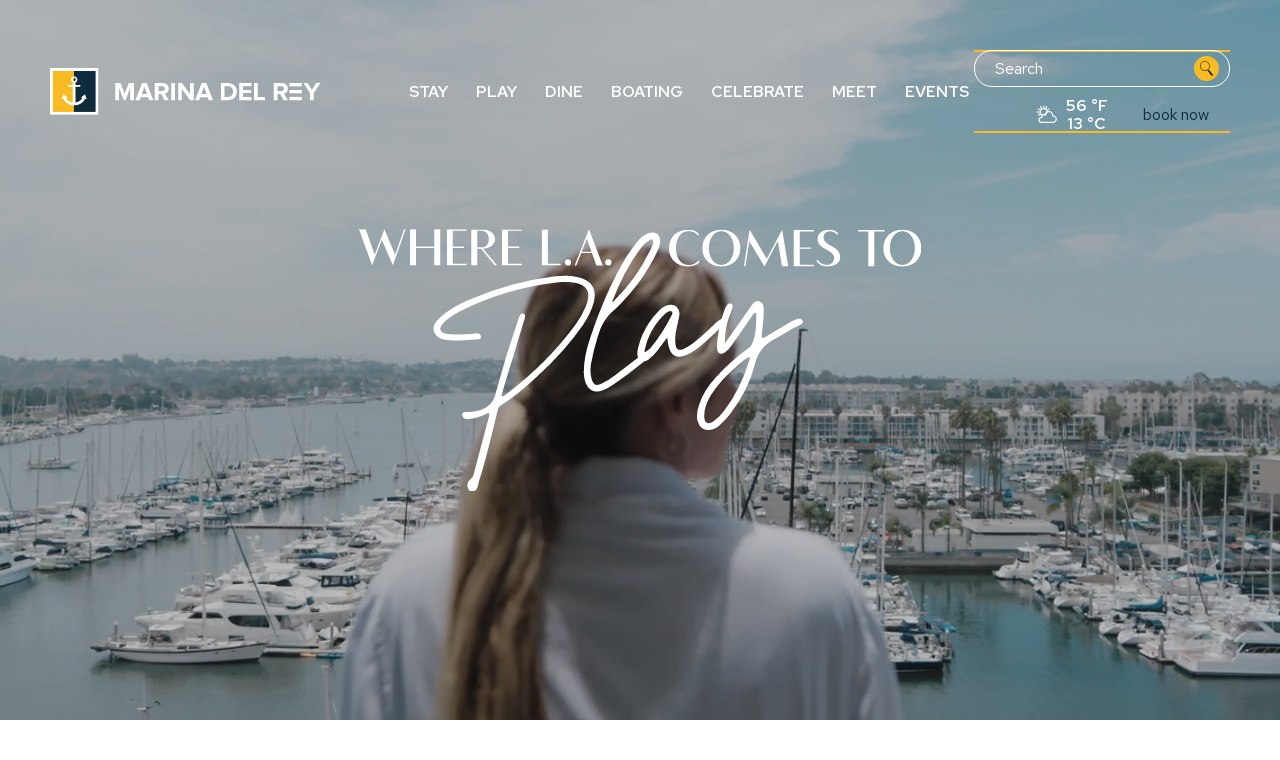

--- FILE ---
content_type: text/html; charset=UTF-8
request_url: https://visitmdr.com/
body_size: 33493
content:
<!DOCTYPE html PUBLIC "-//W3C//DTD XHTML 1.0 Strict//EN" "http://www.w3.org/TR/xhtml1/DTD/xhtml1-strict.dtd">
<html xmlns="http://www.w3.org/1999/xhtml" xml:lang="en" lang="en">

<head>
	<script>
		var responsive = true;
	</script>

	    <title>Marina Del Rey Tourism Board | Official Site</title>
                <script data-type="lazy" type="text/javascript" data-src="https://app.termly.io/resource-blocker/f4f7d096-3806-4143-ad32-b74392dcf5b5?autoBlock=on"></script>
        <meta http-equiv="content-type" content="text/html; charset=utf-8" />
    <meta http-equiv="content-style-type" content="text/css" />
    <meta name="viewport" content="width=device-width, initial-scale=1.0" />
    <meta name="HandheldFriendly" content="true" />
    <meta name="description" content="Discover Marina del Rey California, a sun-soaked getaway minutes from LAX, offering waterfront hotels, top restaurants, and vibrant nightlife experiences." />
           
    
<!-- None font was configured for the site -->    
    
<!-- Canonical Tags -->
<link rel="canonical" href="https://visitmdr.com" />


<meta property="og:title" content="Marina Del Rey Tourism Board | Official Site"/>
<meta property="og:image" content="https://tempo.cdn.tambourine.com/marina-del-rey-tourism-board/media/marinadelrey-play-2hoursitinerary-bikearoundthemarina-67041c69e2baf.jpg"/>
<meta property="og:url" content="https://visitmdr.com"/>
<meta property="og:site_name" content="Marina del Rey Tourism Board"/>
<meta property="og:description" content="Discover Marina del Rey California, a sun-soaked getaway minutes from LAX, offering waterfront hotels, top restaurants, and vibrant nightlife experiences."/>
<meta name="twitter:card" content="summary_large_image">

    <meta name="twitter:site" content="@MarinaDelRey_CA">

<meta property="og:type" content="website" />
<meta name="twitter:title" content="Marina Del Rey Tourism Board | Official Site">
<meta name="twitter:description" content="Discover Marina del Rey California, a sun-soaked getaway minutes from LAX, offering waterfront hotels, top restaurants, and vibrant nightlife experiences.">
<meta name="twitter:image" content="https://tempo.cdn.tambourine.com/marina-del-rey-tourism-board/media/marinadelrey-play-2hoursitinerary-bikearoundthemarina-67041c69e2baf.jpg">
        <link rel="shortcut icon" href="https://tempo.cdn.tambourine.com/marina-del-rey-tourism-board/files/mdr-661818fd156cb.ico" type="image/x-icon">
	                    <link rel="stylesheet" media="screen" type="text/css" href="https://frontend.cdn.tambourine.com/assets/symphony.css?yk1ixM" />
        		<link rel="stylesheet" media="screen" type="text/css" href="https://visitmdr.com/assets/style.css?yk1ixM" />
	    
    
        
    <!-- TODO -->
     <script src="https://visitmdr.com/js-variables?page_id=1716"></script>
     
    
                        <!-- Google Tag Manager -->
                    <script>(function(w,d,s,l,i){w[l]=w[l]||[];w[l].push({'gtm.start':
                    new Date().getTime(),event:'gtm.js'});var f=d.getElementsByTagName(s)[0],
                    j=d.createElement(s),dl=l!='dataLayer'?'&l='+l:'';j.async=true;j.src=
                    'https://www.googletagmanager.com/gtm.js?id='+i+dl;f.parentNode.insertBefore(j,f);
                    })(window,document,'script','dataLayer','GTM-MVKG59S');</script>
                    <!-- End Google Tag Manager -->
            
    
    <script class="optanon-category-C0003">
 async function supportsWebp(){if(!self.createImageBitmap)return!1;const e=await fetch("[data-uri]").then((e=>e.blob()));return createImageBitmap(e).then((()=>!0),(()=>!1))}function setCookie(e,t,a){let A=new Date;A.setDate(A.getDate()+a);let n=escape(t)+(null==a?"":"; expires="+A.toUTCString());document.cookie=e+"="+n}(async()=>{null===new URLSearchParams(document.cookie.replaceAll("&","%26").replaceAll("; ","&")).get("ACCEPT_WEBP")&&setCookie("ACCEPT_WEBP",await supportsWebp(),30)})();
</script>
	<!-- flatpickr Library -->
	<script src="https://frontend.cdn.tambourine.com/assets/libraries/flatpickr/flatpickr.js"></script>

	<!-- Start Datafy Pixel Snippet -->
	<script>
		! function(e, t, n, p, a, o, s) {
			e[p] || ((a = e[p] = function() {
				a.process ? a.process.apply(a, arguments) : a.queue.push(arguments)
			}).queue = [], a.t = +new Date, (o = t.createElement(n)).async = 1, o.src = "https://pxl.datafyhq.com/js/pxl.js?t=" + 864e5 * Math.ceil(new Date / 864e5), (s = t.getElementsByTagName(n)[0]).parentNode.insertBefore(o, s))
		}(window, document, "script", "opix"), opix("init", "CA-MDR-001"), opix("event", "pageload");
	</script>
	<!-- End Datafy Pixel Snippet -->

</head>

<body id="home" class="home   page-1716 ">
	<div id="start-content">
		<a href="#intro-home" class="skip-to-content">SKIP TO CONTENT</a>
		<header id="header" class="header">
			<div class="header__container container">

				<div class="header__left">
					<a href="https://visitmdr.com" class="logo header__logo js-scroll-logo">
                        <img src="https://visitmdr.com/assets/svg/Main-Logo.svg" alt="Marina del Rey Tourism Board logo click here to return to home page" >
            </a>				</div>

				<div class="header__middle">
					    <nav id="primary-nav" class="privary-navigation" role="navigation" aria-label="Primary Menu"><ul id="privary-navigation" class="privary-navigation__list"><li class='privary-navigation__item primary-nav-1'> <a aria-haspopup='true' rel="alternate" hreflang="en" aria-label='' href='https://visitmdr.com/hotels-marina-del-rey' class=' '>Stay</a> <ul aria-hidden='true' class='submenu privary-navigation__submenu'><li class='privary-navigation__item primary-nav-2'> <a tabindex='-1' aria-haspopup='false' rel="alternate" hreflang="en" aria-label='' href='/hotels-marina-del-rey/courtyard-marina-del-rey' class=' '>Courtyard Marina del Rey</a> </li><li class='privary-navigation__item primary-nav-3'> <a tabindex='-1' aria-haspopup='false' rel="alternate" hreflang="en" aria-label='' href='/hotels-marina-del-rey/hilton-garden-inn' class=' '>Hilton Garden Inn</a> </li><li class='privary-navigation__item primary-nav-4'> <a tabindex='-1' aria-haspopup='false' rel="alternate" hreflang="en" aria-label='' href='/hotels-marina-del-rey/jamaica-bay-inn' class=' '>Jamaica Bay Inn</a> </li><li class='privary-navigation__item primary-nav-5'> <a tabindex='-1' aria-haspopup='false' rel="alternate" hreflang="en" aria-label='' href='/hotels-marina-del-rey/marina-del-rey-hotel' class=' '>Marina del Rey Hotel</a> </li><li class='privary-navigation__item primary-nav-6'> <a tabindex='-1' aria-haspopup='false' rel="alternate" hreflang="en" aria-label='' href='/hotels-marina-del-rey/marina-del-rey-marriott' class=' '>Marina del Rey Marriott</a> </li><li class='privary-navigation__item primary-nav-7'> <a tabindex='-1' aria-haspopup='false' rel="alternate" hreflang="en" aria-label='' href='/hotels-marina-del-rey/residence-inn-by-marriott-marina-del-rey' class=' '>Residence Inn by Marriott, Marina del Rey</a> </li><li class='privary-navigation__item primary-nav-8'> <a tabindex='-1' aria-haspopup='false' rel="alternate" hreflang="en" aria-label='' href='/hotels-marina-del-rey/the-ritz-carlton-marina-del-rey' class=' '>The Ritz-Carlton, Marina del Rey</a> </li></ul></li><li class='privary-navigation__item primary-nav-9'> <a aria-haspopup='true' rel="alternate" hreflang="en" aria-label='' href='https://visitmdr.com/play/activities-marina-del-rey' class=' '>Play</a> <ul aria-hidden='true' class='submenu privary-navigation__submenu'><li class='privary-navigation__item primary-nav-10'> <a tabindex='-1' aria-haspopup='false' rel="alternate" hreflang="en" aria-label='' href='https://visitmdr.com/play/things-to-do-marina-del-rey' class=' '>Visit the Marina</a> </li><li class='privary-navigation__item primary-nav-11'> <a tabindex='-1' aria-haspopup='false' rel="alternate" hreflang="en" aria-label='' href='https://visitmdr.com/play/find-your-way' class=' '>Find Your Way</a> </li><li class='privary-navigation__item primary-nav-12'> <a tabindex='-1' aria-haspopup='false' rel="alternate" hreflang="en" aria-label='Overview page of activities-marina-del-rey' href='https://visitmdr.com/play/activities-marina-del-rey' class=' '>Explore Activities</a> </li><li class='privary-navigation__item primary-nav-13'> <a tabindex='-1' aria-haspopup='false' rel="alternate" hreflang="en" aria-label='' href='https://visitmdr.com/play/itineraries' class=' '>Itineraries</a> </li><li class='privary-navigation__item primary-nav-14'> <a tabindex='-1' aria-haspopup='false' rel="alternate" hreflang="en" aria-label='' href='https://visitmdr.com/play/la-attractions' class=' '>Beyond the Marina</a> </li><li class='privary-navigation__item primary-nav-15'> <a tabindex='-1' aria-haspopup='false' rel="alternate" hreflang="en" aria-label='' href='https://visitmdr.com/play/sightseeing-tours' class=' '>Sightseeing Tours</a> </li><li class='privary-navigation__item primary-nav-16'> <a tabindex='-1' aria-haspopup='false' rel="alternate" hreflang="en" aria-label='' href='https://visitmdr.com/sporting-events' class=' '>Sports & Entertainment</a> </li></ul></li><li class='privary-navigation__item primary-nav-17'> <a aria-haspopup='false' rel="alternate" hreflang="en" aria-label='' href='https://visitmdr.com/dining-marina-del-rey/restaurants-bars' class=' '>Dine</a> </li><li class='privary-navigation__item primary-nav-18'> <a aria-haspopup='true' rel="alternate" hreflang="en" aria-label='' href='https://visitmdr.com/boating' class=' '>Boating</a> <ul aria-hidden='true' class='submenu privary-navigation__submenu'><li class='privary-navigation__item primary-nav-19'> <a tabindex='-1' aria-haspopup='false' rel="alternate" hreflang="en" aria-label='' href='https://visitmdr.com/play/activities-marina-del-rey/278/boat-rentals---yacht-charters' class=' '>Boats & Yacht Charters</a> </li><li class='privary-navigation__item primary-nav-20'> <a tabindex='-1' aria-haspopup='false' rel="alternate" hreflang="en" aria-label='' href='https://visitmdr.com/play/activities-marina-del-rey/518/boat-clubs' data-section="undefined" class=' '>Boat Clubs</a> </li><li class='privary-navigation__item primary-nav-21'> <a tabindex='-1' aria-haspopup='false' rel="alternate" hreflang="en" aria-label='' href='https://visitmdr.com/play/activities-marina-del-rey/521/sailing-lessons' class=' '>Sailing Lessons</a> </li><li class='privary-navigation__item primary-nav-22'> <a tabindex='-1' aria-haspopup='false' rel="alternate" hreflang="en" aria-label='' href='https://visitmdr.com/boating/harbor-rules-regulations' class=' '>Harbor Rules & Regulations</a> </li></ul></li><li class='privary-navigation__item primary-nav-23'> <a aria-haspopup='true' rel="alternate" hreflang="en" aria-label='' href='https://visitmdr.com/celebrate/celebrate-start-planning' class=' '>Celebrate</a> <ul aria-hidden='true' class='submenu privary-navigation__submenu'><li class='privary-navigation__item primary-nav-24'> <a tabindex='-1' aria-haspopup='false' rel="alternate" hreflang="en" aria-label='' href='https://visitmdr.com/celebrate/marina-del-rey-wedding-venues' class=' '>Weddings</a> </li><li class='privary-navigation__item primary-nav-25'> <a tabindex='-1' aria-haspopup='false' rel="alternate" hreflang="en" aria-label='' href='https://visitmdr.com/celebrate/marina-del-rey-party-venues' class=' '>Celebrations</a> </li><li class='privary-navigation__item primary-nav-26'> <a tabindex='-1' aria-haspopup='false' rel="alternate" hreflang="en" aria-label='' href='https://visitmdr.com/marina-del-rey-event-venues' class=' '>Venues</a> </li><li class='privary-navigation__item primary-nav-27'> <a tabindex='-1' aria-haspopup='false' rel="alternate" hreflang="en" aria-label='Overview page of celebrate-start-planning' href='https://visitmdr.com/celebrate/celebrate-start-planning' class=' '>Submit RFP</a> </li></ul></li><li class='privary-navigation__item primary-nav-28'> <a aria-haspopup='true' rel="alternate" hreflang="en" aria-label='' href='https://visitmdr.com/meetings-marina-del-rey' class=' '>Meet</a> <ul aria-hidden='true' class='submenu privary-navigation__submenu'><li class='privary-navigation__item primary-nav-29'> <a tabindex='-1' aria-haspopup='false' rel="alternate" hreflang="en" aria-label='' href='https://visitmdr.com/meetings-marina-del-rey/group-experiences' class=' '>Group Experiences</a> </li><li class='privary-navigation__item primary-nav-30'> <a tabindex='-1' aria-haspopup='false' rel="alternate" hreflang="en" aria-label='' href='https://visitmdr.com/marina-del-rey-event-venues' class=' '>Venues</a> </li><li class='privary-navigation__item primary-nav-31'> <a tabindex='-1' aria-haspopup='false' rel="alternate" hreflang="en" aria-label='' href='https://visitmdr.com/meetings-marina-del-rey/meet-start-planning' class=' '>Submit RFP</a> </li></ul></li><li class='privary-navigation__item primary-nav-32'> <a aria-haspopup='true' rel="alternate" hreflang="en" aria-label='' href='https://visitmdr.com/events-marina-del-rey' class=' '>Events</a> <ul aria-hidden='true' class='submenu privary-navigation__submenu'><li class='privary-navigation__item primary-nav-33'> <a tabindex='-1' aria-haspopup='false' rel="alternate" hreflang="en" aria-label='' href='https://visitmdr.com/annual-events' class=' '>Signature Events</a> </li></ul></li></ul></nav>

					<a href="#" class="header__buger" data-ctaburger rel="noopener noreferrer">
						<span class="bar"></span>
						<span class="text">Menu</span>
					</a>

				</div>

				<div class="header__right">
					<div class="header__search">
						<form class="search-form" action="https://visitmdr.com/results" data-searchform method="post">
							<div class="field">
								<label for="question" class="hidden">Search</label>
								<input type="text" id="question" name="s" placeholder="Search">
							</div>
							<input type="submit" value="go">
						</form>
					</div>
					<div class="header__nav">
						<span class="header__widget" data-weather-widget></span>
						<a href="#" class="btn header-btn bookNow" data-bookingcta>book now</a>
																	</div>
				</div>

			</div>
		</header>

		<!-- add the burger menu -->
		<aside class="burger-menu" aria-label="burger menu" data-menuburger>
  <div class="burger-menu__top">
    <span class="burger-menu__widget" data-weather-widget></span>
    <a href="#" class="burger-menu__close" data-ctaburger>close</a>
  </div>
  <div class="burger-menu__container">
    <ul  class="burger-menu__nav">
      <li class='primary-nav-1'> <a rel="alternate" hreflang="en" href='https://visitmdr.com/hotels-marina-del-rey' class=' '>Stay</a> <div class='sub-sub-menu'><ul class='submenu'><li class='primary-nav-2'> <a tabindex='-1' aria-haspopup='false' rel="alternate" hreflang="en" aria-label='' href='/hotels-marina-del-rey/courtyard-marina-del-rey' class=' '>Courtyard Marina del Rey</a> </li><li class='primary-nav-3'> <a tabindex='-1' aria-haspopup='false' rel="alternate" hreflang="en" aria-label='' href='/hotels-marina-del-rey/hilton-garden-inn' class=' '>Hilton Garden Inn</a> </li><li class='primary-nav-4'> <a tabindex='-1' aria-haspopup='false' rel="alternate" hreflang="en" aria-label='' href='/hotels-marina-del-rey/jamaica-bay-inn' class=' '>Jamaica Bay Inn</a> </li><li class='primary-nav-5'> <a tabindex='-1' aria-haspopup='false' rel="alternate" hreflang="en" aria-label='' href='/hotels-marina-del-rey/marina-del-rey-hotel' class=' '>Marina del Rey Hotel</a> </li><li class='primary-nav-6'> <a tabindex='-1' aria-haspopup='false' rel="alternate" hreflang="en" aria-label='' href='/hotels-marina-del-rey/marina-del-rey-marriott' class=' '>Marina del Rey Marriott</a> </li><li class='primary-nav-7'> <a tabindex='-1' aria-haspopup='false' rel="alternate" hreflang="en" aria-label='' href='/hotels-marina-del-rey/residence-inn-by-marriott-marina-del-rey' class=' '>Residence Inn by Marriott, Marina del Rey</a> </li><li class='primary-nav-8'> <a tabindex='-1' aria-haspopup='false' rel="alternate" hreflang="en" aria-label='' href='/hotels-marina-del-rey/the-ritz-carlton-marina-del-rey' class=' '>The Ritz-Carlton, Marina del Rey</a> </li></ul></div></li><li class='primary-nav-9'> <a rel="alternate" hreflang="en" href='https://visitmdr.com/play/activities-marina-del-rey' class=' '>Play</a> <div class='sub-sub-menu'><ul class='submenu'><li class='primary-nav-10'> <a tabindex='-1' aria-haspopup='false' rel="alternate" hreflang="en" aria-label='' href='https://visitmdr.com/play/things-to-do-marina-del-rey' class=' '>Visit the Marina</a> </li><li class='primary-nav-11'> <a tabindex='-1' aria-haspopup='false' rel="alternate" hreflang="en" aria-label='' href='https://visitmdr.com/play/find-your-way' class=' '>Find Your Way</a> </li><li class='primary-nav-12'> <a tabindex='-1' aria-haspopup='false' rel="alternate" hreflang="en" aria-label='Overview page of activities-marina-del-rey' href='https://visitmdr.com/play/activities-marina-del-rey' class=' '>Explore Activities</a> </li><li class='primary-nav-13'> <a tabindex='-1' aria-haspopup='false' rel="alternate" hreflang="en" aria-label='' href='https://visitmdr.com/play/itineraries' class=' '>Itineraries</a> </li><li class='primary-nav-14'> <a tabindex='-1' aria-haspopup='false' rel="alternate" hreflang="en" aria-label='' href='https://visitmdr.com/play/la-attractions' class=' '>Beyond the Marina</a> </li><li class='primary-nav-15'> <a tabindex='-1' aria-haspopup='false' rel="alternate" hreflang="en" aria-label='' href='https://visitmdr.com/play/sightseeing-tours' class=' '>Sightseeing Tours</a> </li><li class='primary-nav-16'> <a tabindex='-1' aria-haspopup='false' rel="alternate" hreflang="en" aria-label='' href='https://visitmdr.com/sporting-events' class=' '>Sports & Entertainment</a> </li></ul></div></li><li class='primary-nav-17'> <a rel="alternate" hreflang="en" href='https://visitmdr.com/dining-marina-del-rey/restaurants-bars' class=' '>Dine</a> </li><li class='primary-nav-18'> <a rel="alternate" hreflang="en" href='https://visitmdr.com/boating' class=' '>Boating</a> <div class='sub-sub-menu'><ul class='submenu'><li class='primary-nav-19'> <a tabindex='-1' aria-haspopup='false' rel="alternate" hreflang="en" aria-label='' href='https://visitmdr.com/play/activities-marina-del-rey/278/boat-rentals---yacht-charters' class=' '>Boats & Yacht Charters</a> </li><li class='primary-nav-20'> <a tabindex='-1' aria-haspopup='false' rel="alternate" hreflang="en" aria-label='' href='https://visitmdr.com/play/activities-marina-del-rey/518/boat-clubs' data-section="undefined" class=' '>Boat Clubs</a> </li><li class='primary-nav-21'> <a tabindex='-1' aria-haspopup='false' rel="alternate" hreflang="en" aria-label='' href='https://visitmdr.com/play/activities-marina-del-rey/521/sailing-lessons' class=' '>Sailing Lessons</a> </li><li class='primary-nav-22'> <a tabindex='-1' aria-haspopup='false' rel="alternate" hreflang="en" aria-label='' href='https://visitmdr.com/boating/harbor-rules-regulations' class=' '>Harbor Rules & Regulations</a> </li></ul></div></li><li class='primary-nav-23'> <a rel="alternate" hreflang="en" href='https://visitmdr.com/celebrate/celebrate-start-planning' class=' '>Celebrate</a> <div class='sub-sub-menu'><ul class='submenu'><li class='primary-nav-24'> <a tabindex='-1' aria-haspopup='false' rel="alternate" hreflang="en" aria-label='' href='https://visitmdr.com/celebrate/marina-del-rey-wedding-venues' class=' '>Weddings</a> </li><li class='primary-nav-25'> <a tabindex='-1' aria-haspopup='false' rel="alternate" hreflang="en" aria-label='' href='https://visitmdr.com/celebrate/marina-del-rey-party-venues' class=' '>Celebrations</a> </li><li class='primary-nav-26'> <a tabindex='-1' aria-haspopup='false' rel="alternate" hreflang="en" aria-label='' href='https://visitmdr.com/marina-del-rey-event-venues' class=' '>Venues</a> </li><li class='primary-nav-27'> <a tabindex='-1' aria-haspopup='false' rel="alternate" hreflang="en" aria-label='Overview page of celebrate-start-planning' href='https://visitmdr.com/celebrate/celebrate-start-planning' class=' '>Submit RFP</a> </li></ul></div></li><li class='primary-nav-28'> <a rel="alternate" hreflang="en" href='https://visitmdr.com/meetings-marina-del-rey' class=' '>Meet</a> <div class='sub-sub-menu'><ul class='submenu'><li class='primary-nav-29'> <a tabindex='-1' aria-haspopup='false' rel="alternate" hreflang="en" aria-label='' href='https://visitmdr.com/meetings-marina-del-rey/group-experiences' class=' '>Group Experiences</a> </li><li class='primary-nav-30'> <a tabindex='-1' aria-haspopup='false' rel="alternate" hreflang="en" aria-label='' href='https://visitmdr.com/marina-del-rey-event-venues' class=' '>Venues</a> </li><li class='primary-nav-31'> <a tabindex='-1' aria-haspopup='false' rel="alternate" hreflang="en" aria-label='' href='https://visitmdr.com/meetings-marina-del-rey/meet-start-planning' class=' '>Submit RFP</a> </li></ul></div></li><li class='primary-nav-32'> <a rel="alternate" hreflang="en" href='https://visitmdr.com/events-marina-del-rey' class=' '>Events</a> <div class='sub-sub-menu'><ul class='submenu'><li class='primary-nav-33'> <a tabindex='-1' aria-haspopup='false' rel="alternate" hreflang="en" aria-label='' href='https://visitmdr.com/annual-events' class=' '>Signature Events</a> </li></ul></div></li>    </ul>
  </div>
</aside>
		<!-- add the booking widget -->
		

<aside id="booking-engine" class="booking-engine" aria-label="Booking engine">
    <div class="booking-engine__container">
        <a href="#" class='booking-engine__close' data-bookingcta>Close</a>
        <div class="booking-engine__top">
            <div class="booking-engine__title">
                <span>Book your stay In the</span>
                <em>Marina</em>
            </div>
            <figure class="booking-engine__icon marina-icon">
                <img src="https://visitmdr.com/assets/svg/Marina-Circule-Blue.svg" alt="logo" loading="lazy">
            </figure>
        </div>
        <div class="booking-engine__bottom">
            <div class='booking-engine__calendars'>
                <div id="bookingCalendar"></div>
            </div>
            <form id="bookingForm" action="//visitmdr.bookdirect.net/redirect_booking.php" method="get" enctype="multipart/form-data" target="_blank" class="booking-engine__form">

                <div class='field lodging' id="jrs-categories">
                    <label for="hotels">Hotel</label>
                    <select id="hotels" name="hotels">
                        <option name="Marina del Rey Marriott" value="6773">Marina del Rey Marriott</option>
                        <option name="The Ritz-Carlton, Marina del Rey" value="6775">The Ritz-Carlton, Marina del Rey</option>
                        <option name="Marina del Rey Hotel" value="6777">Marina del Rey Hotel</option>
                        <option name="Hilton Garden Inn" value="6779">Hilton Garden Inn</option>
                        <option name="Courtyard Marina del Rey" value="6781">Courtyard Marina del Rey</option>
                        <option name="Jamaica Bay Inn" value="6785">Jamaica Bay Inn</option>
                        <option name="Residence Inn by Marriott, Marina del Rey" value="6787">Residence Inn by Marriott, Marina del Rey</option>
                    </select>
                </div>
                <div class="field hidden">
                    <label for="start-date">Arrival</label>
                    <input id="start-date" name="checkin" readonly="readonly" title="Arrival" type="text" value="20260119">
                    <label for="end-date">Departure</label>
                    <input id="end-date" name="checkout" readonly="readonly" title="Departure" type="text" value="20260122">
                </div>
                <div class="field book-dates">
                    <label for="altDates">Check in — check out</label>
                    <input type="text" id="altDates" value="2026/01/19 - 2026/01/22" readonly="readonly">
                </div>
                <div class='submit'>
                    <button id="jrs-button" name="Submit" type="image" class="btn" >Check rates</button>
                </div>
            </form>
        </div>
    </div>
</aside>

<script>

    //Start the calendar Flatpickr
    const firstDate = new Date();
    const formattedFirstDate = `${firstDate.getFullYear()}-${firstDate.getMonth() + 1}-${firstDate.getDate()}`;

    const lastDate = new Date();
    lastDate.setDate(firstDate.getDate() + 3);
    const formattedLastDate = `${lastDate.getFullYear()}-${lastDate.getMonth() + 1}-${lastDate.getDate()}`;

    //Start the calendar Flatpickr
    const calendars = flatpickr("#bookingCalendar", {
        inline: true,
        mode: "range",
        minDate: "today",
        dateFormat: "Y-m-d",
        defaultDate: [formattedFirstDate, formattedLastDate],
        showMonths: window.innerWidth > 640 ? 2 : 1,
        onDayCreate: function(dObj, dStr, fp, dayElem) {
            if (dayElem.classList.contains("startRange")) {
                const text = `<sup>ARRIVE</sup>`;
                dayElem.insertAdjacentHTML("beforeend", text)
            }
            if (dayElem.classList.contains("endRange")) {
                const text = `<sup>DEPART</sup>`;
                dayElem.insertAdjacentHTML("beforeend", text)
            }
        },
        onChange: function(selectedDates, dateStr, instance) {
            const startinput = document.querySelector("#start-date");
            const endinput = document.querySelector("#end-date");
            const inputview = document.querySelector("#altDates")

            startinput.value = dateStr.split("to")[0].replace(/-/g, "").replace(" ", "");
            startinput.setAttribute("value", dateStr.split("to")[0].replace(/-/g, "").replace(" ", ""));
            if (dateStr.split("to")[1] != undefined) {
                endinput.value = dateStr.split("to")[1].replace(/-/g, "").replace(" ", "");
                endinput.setAttribute("value", dateStr.split("to")[1].replace(/-/g, "").replace(" ", ""));
            }
            inputview.value = dateStr.replace(/-/g, "/").replace("to", "-");

        },
        onReady: function(selectedDates, dateStr, instance) {
            adaRemove()
        }
        ,
        onMonthChange: function(selectedDates, dateStr, instance) {
            adaRemove()
        },
        onMonthChange: function(selectedDates, dateStr, instance) {
            adaRemove()
        }
    });

    //Remove aria-label for ADA
    function adaRemove(){
        let allDaysLabel = document.querySelectorAll(".flatpickr-days .flatpickr-day");
        allDaysLabel.forEach((day) => {
            day.removeAttribute("aria-label");
        })
    }

    //Send information to booking engine
    document.querySelector("#jrs-button").addEventListener("click", (e) => {
        e.preventDefault();
        let formImput = document.querySelector("#bookingForm");
        let startinput = document.querySelector("#start-date");
        let endinput = document.querySelector("#end-date");
        window.open(`https://visitmdr.bookdirect.net/#/lodgings?checkin=${startinput.value}&checkout=${endinput.value}`, '_self');
    });

</script><main id="content">
  <!-- Top Content -->
    <!--  Start Top content -->
  <section id="top-content" class="top-content animate-fade">
    <div class="swiper " data-swiper='{ "loop": true, "speed": 1000, "grabCursor": true,"autoplay": { "delay": 3000, "disableOnInteraction": false },"effect": "fade","fadeEffect": {"crossFade": false}}'>
      <div class="swiper-wrapper">

        
                              <video class="top-content__video swiper-slide animate-fade" playsinline loop autoplay muted preload="none" >
            <source src="https://tempo.cdn.tambourine.com/marina-del-rey-tourism-board/media/mdr-videoheader-1920x800-660ed59e45128.mp4" type="video/mp4">
        </video>
              
              </div>
    </div>
          <div class="uvp">
                          <figure class="uvp__image animate-fade top">
            <img src="https://tempo.cdn.tambourine.com/marina-del-rey-tourism-board/media/homeuvp-661462c11f7e9-67b4d057955eb.svg" alt="a black and white text" loading="lazy">
          </figure>
              </div>
      </section>

  <!--  End Top content -->
  
  <!-- Intro Content -->
  <section id="intro-home" class="intro-home">
  <article class="intro-home__container container ">
          <figure class="intro-home__icon animate-fade top">
        <img src="https://tempo.cdn.tambourine.com/marina-del-rey-tourism-board/media/group-3612-66155b3cb89b1.svg" alt="a logo with a yellow circle and black lines" loading="lazy">
      </figure>
      
          <h1 class="intro-home__title animate-fade top hidden">Marina del Rey Los Angeles</h1>
    
          <h2 class="intro-home__subtitle animate-fade top"><em>California’s </em> Crown Jewel</h2>
    
          <div class="intro-home__text animate-fade top">
        <p>Marina del Rey is the sun-soaked slice of L.A. made for relaxing with friends, reconnecting with family, and recharging mind, body and creative spirit. Here, you’ll find inspiration for endless L.A. adventures in an unrivaled collection of waterfront hotels, dockside restaurants, and party-ready yachts perched on a vibrant stretch just minutes from LAX and L.A.’s most iconic attractions.</p>
      </div>
    
  </article>
</section>
  <!-- Start Content -->
  <!-- GROUP START --><div class="group-start "  style="background:url(https://tempo.cdn.tambourine.com/marina-del-rey-tourism-board/media/mdr-homepage-intro-background-66181aa534415.webp) no-repeat center top ;">
<section id="section_3g20e98rs" class="quad-two-images-alt home" >

      <article class="quad-two-images-alt__container container quad-two-images-alt__container--alternate" >
      <figure class="quad-two-images-alt__bigimg animate-fade filter-img">
                  <img src="https://tempo.cdn.tambourine.com/marina-del-rey-tourism-board/media/mdr-homepage-overview-660ed26656645.webp" alt="a woman in a white robe standing in front of a balcony" loading="lazy">
              </figure>
      <div class="quad-two-images-alt__content">
                          <h2 class="quad-two-images-alt__title animate-fade top"><span class="home"></span> <span class="home"></span> <em class="home">Stay</em> </h2>
                <div class="quad-two-images-alt__txt animate-fade top">
          <p>From boutique to luxury, discover seven waterfront hotels that pair contemporary comfort with all the modern-day essentials.</p>        </div>
                  <div class="quad-two-images-alt__cta animate-fade top">
            <a href="https://visitmdr.com/hotels-marina-del-rey" class="btn"  aria-label="View Hotels"><span>View Hotels</span></a>
          </div>
                          <video class="quad-two-images-alt__video animate-fade clip-img" autoplay muted playsinline loop>
            <source src="https://tempo.cdn.tambourine.com/marina-del-rey-tourism-board/media/mdr-website-acomodationquad-660ed58d0a4e4.mp4" type="video/mp4">
          </video>
              </div>
    </article>

  
</section>

<section id="section_4ozoxq8vp" class="news-slider">
    <article class="news-slider__container wrapper">

        
        
        <figure class="news-slider__image animate-fade filter-img">
                            <img src="https://tempo.cdn.tambourine.com/marina-del-rey-tourism-board/media/quad3-6939d5ea85007.webp" alt="a woman with curly hair holding a bicycle" loading="lazy">
                    </figure>

        <div class="news-slider__content">

                            <div class="news-slider__subtitle h3 animate-fade top">Featured Events</div>
            
                            <h2 class="news-slider__title animate-fade top">Harbor Happenings</h2>
            
            <div class="news-slider__slider swiper-slider swiper" data-swiper='{"speed": 700,"loop":true,"slidesPerView":2 ,"spaceBetween":70,"navigation": {"nextEl": "[data-next_4ozoxq8vp]","prevEl": "[data-prev_4ozoxq8vp]"}}'>
                <div class="swiper-wrapper">
                                            <div class="news-slider__item swiper-slide">
                            <div class="news-slider__info animate-fade top">
                                                                <div class="news-slider__author">weekly saturday, 9:00 AM - 2:00 PM</div>

                            </div>
                            <h3 class="news-slider__slidetitle animate-fade top">Saturday Farmers Market</h3>
                            <div class="news-slider__text animate-fade top">
                                <p>Shop and savor Southern California’s seasonal goodness at this open-air Farmers Market by Mother's Beach; held every Saturday, from 9 a.m. to 2 p.m., year-round. Free admission. </p>                            </div>
                            <div class="news-slider__buttons animate-fade top">
                                <a href="https://visitmdr.com/annual-events/saturday-farmers-market" data-name="Saturday Farmers Market" class="btn-alt">Read more</a>
                                                                    <a class="btn" href="http://www.sfma.net/" target="_blank"  aria-label=" ">Learn More</a>
                                                            </div>
                        </div>
                                            <div class="news-slider__item swiper-slide">
                            <div class="news-slider__info animate-fade top">
                                                                <div class="news-slider__author">weekly sunday, saturday, 10:30 AM - 1:00 PM</div>

                            </div>
                            <h3 class="news-slider__slidetitle animate-fade top">Premier Bottomless Mimosa Brunch Cruise</h3>
                            <div class="news-slider__text animate-fade top">
                                <p><span mce-data-marked="1"><span mce-data-marked="1">Set sail for a relaxing two-hour brunch cruise through the scenic waters of Marina del Rey.</span></span></p>                            </div>
                            <div class="news-slider__buttons animate-fade top">
                                <a href="https://visitmdr.com/annual-events/premier-bottomless-mimosa-brunch-cruise" data-name="Premier Bottomless Mimosa Brunch Cruise" class="btn-alt">Read more</a>
                                                                    <a class="btn" href="https://www.cityexperiences.com/marina-del-rey/city-cruises/brunch-cruise/" target="_blank"  aria-label=" ">Buy Tickets</a>
                                                            </div>
                        </div>
                                            <div class="news-slider__item swiper-slide">
                            <div class="news-slider__info animate-fade top">
                                                                <div class="news-slider__author">weekly friday, saturday, 6:30 PM - 9:30 PM</div>

                            </div>
                            <h3 class="news-slider__slidetitle animate-fade top">Premier Dinner Cruise</h3>
                            <div class="news-slider__text animate-fade top">
                                <p><span mce-data-marked="1">Savor an elegant evening on the harbor with City Cruises' Marina del Rey Premier Dinner Cruise featuring delicious cocktails, plated, chef-prepared menus, and top-notch service. A live DJ sets the mood while you soak in the views of Marina del Rey from the water.</span></p>                            </div>
                            <div class="news-slider__buttons animate-fade top">
                                <a href="https://visitmdr.com/annual-events/premier-dinner-cruise" data-name="Premier Dinner Cruise" class="btn-alt">Read more</a>
                                                                    <a class="btn" href="https://www.cityexperiences.com/marina-del-rey/city-cruises/dinner-cruises/" target="_blank"  aria-label=" ">Buy Tickets</a>
                                                            </div>
                        </div>
                                            <div class="news-slider__item swiper-slide">
                            <div class="news-slider__info animate-fade top">
                                                                <div class="news-slider__author">weekly wednesday, friday, saturday, 6:00 PM - 11:00 PM</div>

                            </div>
                            <h3 class="news-slider__slidetitle animate-fade top">Live Music at The Warehouse Restaurant</h3>
                            <div class="news-slider__text animate-fade top">
                                <div class="border-borderMain/50 ring-borderMain/50 divide-borderMain/50 dark:divide-borderMainDark/50 dark:ring-borderMainDark/50 dark:border-borderMainDark/50 bg-transparent">
<div class="gap-y-md flex flex-col">
<div class="relative font-sans text-base text-textMain dark:text-textMainDark selection:bg-super/50 selection:text-textMain dark:selection:bg-superDuper/10 dark:selection:text-superDark">
<div class="min-w-0 break-words [word-break:break-word]">
<div dir="auto" id="markdown-content-8" class="gap-y-md after:clear-both after:block after:content-['']">
<div class="relative">
<div class="prose text-pretty dark:prose-invert inline leading-normal break-words min-w-0 [word-break:break-word]">
<p class="my-0">Enjoy waterfront nightlife with live music and dancing at The Warehouse Restaurant. Groove to local bands every Wednesday and Thursday, and spice up your Friday nights with salsa lessons and dancing.</p>
</div>
</div>
</div>
</div>
</div>
</div>
</div>
<div class="">
<div class="animate-in fade-in duration-100 ease-out border-borderMain/50 ring-borderMain/50 divide-borderMain/50 dark:divide-borderMainDark/50 dark:ring-borderMainDark/50 dark:border-borderMainDark/50 bg-transparent">
<div class="border-borderMain/50 ring-borderMain/50 divide-borderMain/50 dark:divide-borderMainDark/50 dark:ring-borderMainDark/50 dark:border-borderMainDark/50 bg-transparent">
<div class="flex items-center justify-between border-borderMain/50 ring-borderMain/50 divide-borderMain/50 dark:divide-borderMainDark/50 dark:ring-borderMainDark/50 dark:border-borderMainDark/50 bg-background dark:bg-backgroundDark">
<div class="flex w-full items-center justify-between mb-sm">
<div class=""></div>
</div>
</div>
</div>
</div>
</div>                            </div>
                            <div class="news-slider__buttons animate-fade top">
                                <a href="https://visitmdr.com/annual-events/live-music-the-warehouse-restaurant" data-name="Live Music at The Warehouse Restaurant" class="btn-alt">Read more</a>
                                                                    <a class="btn" href="https://www.mdrwarehouse.com/" target="_blank"  aria-label=" ">Learn More</a>
                                                            </div>
                        </div>
                                            <div class="news-slider__item swiper-slide">
                            <div class="news-slider__info animate-fade top">
                                                                <div class="news-slider__author">weekly thursday, friday, 6:00 PM - 9:00 PM</div>

                            </div>
                            <h3 class="news-slider__slidetitle animate-fade top">Thursday & Friday Live Music Nights at SALT Restaurant & Bar</h3>
                            <div class="news-slider__text animate-fade top">
                                <p>Unwind with scenic views of L.A.'s Marina on Thursday and Friday nights! Come out with your friends and enjoy live music, delicious food, and drinks while overlooking the marina.</p>                            </div>
                            <div class="news-slider__buttons animate-fade top">
                                <a href="https://visitmdr.com/annual-events/thursday--friday-live-music-nights-at-salt-restaurant--bar" data-name="Thursday & Friday Live Music Nights at SALT Restaurant & Bar" class="btn-alt">Read more</a>
                                                                    <a class="btn" href="https://www.eventbrite.com/e/thursday-friday-live-music-nights-at-salt-restaurant-bar-tickets-610152220717?aff=ebdsoporgprofile" target="_blank"  aria-label=" ">Learn More</a>
                                                            </div>
                        </div>
                                            <div class="news-slider__item swiper-slide">
                            <div class="news-slider__info animate-fade top">
                                                                <div class="news-slider__author">Jan 23 -  Feb 06</div>

                            </div>
                            <h3 class="news-slider__slidetitle animate-fade top">Dine LA Restaurant Week</h3>
                            <div class="news-slider__text animate-fade top">
                                <p><span mce-data-marked="1">Food lovers, get ready—</span><strong><span class="inline-flex" aria-label="Dine LA Restaurant Week | Jan 23 - Discover Los Angeles" data-state="closed" mce-data-marked="1"><a rel="nofollow noopener" class="reset interactable cursor-pointer decoration-1 underline-offset-1 text-super hover:underline font-semibold" target="_blank" href="https://www.discoverlosangeles.com/dinela"><span class="text-box-trim-both" mce-data-marked="1">Dine LA Restaurant Week</span></a></span></strong><span mce-data-marked="1"><span mce-data-marked="1"> </span>returns January 23 through February 6, 2026! Marina del Rey joins the celebration with nine participating restaurants showcasing everything from fresh coastal bites to indulgent waterfront dining. </span></p>                            </div>
                            <div class="news-slider__buttons animate-fade top">
                                <a href="https://visitmdr.com/annual-events/dine-la-restaurant-week" data-name="Dine LA Restaurant Week" class="btn-alt">Read more</a>
                                                                    <a class="btn" href="https://visitmdr.com/blog/dinela-must-try-restaurants-in-marina-del-rey-dine-la-week" target="_blank"  aria-label=" ">Learn More</a>
                                                            </div>
                        </div>
                                    </div>
            </div>
            <div class="news-slider__bottom animate-fade top">
                                    <a href="https://visitmdr.com/events-marina-del-rey" class="btn"  aria-label="Learn more about Harbor Happenings">View All Events</a>
                                <div class="news-slider__arrows">
                    <button class="arrows-style arrows-style-prev swiper-prev_4ozoxq8vp " data-prev_4ozoxq8vp></button>
                    <button class="arrows-style arrows-style-next swiper-next_4ozoxq8vp" data-next_4ozoxq8vp></button>
                </div>
            </div>
        </div>

    </article>
</section>
<section id="section_m3rs40s56" class="big-slider home">
            <div class="big-slider__top wrapper">
            <h2 class="big-slider__toptitle animate-fade top"><span>Experience L.A.’s</span> <em>Marina</em></h2>
        </div>
        <div class="big-slider__slider swiper-slider swiper" data-swiper='{"speed": 700, "slidesPerView":"auto","loop": "true","navigation": {"nextEl": "[data-big-slidernext_m3rs40s56]","prevEl": "[data-big-sliderprev_m3rs40s56]"},"pagination": {"el": "[data-dots_m3rs40s56]","clickable": true}}'>
        <div class="swiper-wrapper">
                            <article class="big-slider__item swiper-slide animate-fade" >
                    <figure class="big-slider__img">
                                                    <img src="https://tempo.cdn.tambourine.com/marina-del-rey-tourism-board/media/marinadelreytourismboard-homepage-dinefresh-1-66cc85c821de2.webp" alt="a butterfly flying over a bowl of food" loading="lazy" class="big-slider__image">
                                            </figure>
                    <div class="big-slider__smalltitle h2"> Dine Fresh</div>
                    <div class="big-slider__content">
                                                <h2 class="big-slider__title"> Dine Fresh</h2>
                        <div class="big-slider__txt">
                            <p>Seasonal flavors pair with spectacular views in Marina del Rey. From casual eateries to elegant dining rooms overlooking the water, we’ve got menus made for savoring.</p>                        </div>
                                                    <div class="big-slider__cta">
                                <a class="btn" href="https://visitmdr.com/dining-marina-del-rey"  aria-label="Learn more about Dine Fresh">View More</a>
                            </div>
                                            </div>
                </article>
                            <article class="big-slider__item swiper-slide animate-fade" >
                    <figure class="big-slider__img">
                                                    <img src="https://tempo.cdn.tambourine.com/marina-del-rey-tourism-board/media/header-home-67e47bda8fb3d.webp" alt="a group of people walking on a beach with surfboards" loading="lazy" class="big-slider__image">
                                            </figure>
                    <div class="big-slider__smalltitle h2"> Visit Often</div>
                    <div class="big-slider__content">
                                                <h2 class="big-slider__title"> Visit Often</h2>
                        <div class="big-slider__txt">
                            <p>One destination really does fit all. From seaside weddings and waterfront meetings to family reunions, anniversary celebrations and everyday getaways, there are countless reasons to return again and again to Marina del Rey.</p>                        </div>
                                                    <div class="big-slider__cta">
                                <a class="btn" href="https://visitmdr.com/play/things-to-do-marina-del-rey"  aria-label="Learn more about Visit Often">View More</a>
                            </div>
                                            </div>
                </article>
                            <article class="big-slider__item swiper-slide animate-fade" >
                    <figure class="big-slider__img">
                                                    <img src="https://tempo.cdn.tambourine.com/marina-del-rey-tourism-board/media/mdr-homepage-experiencela-setsail-66cf74a8d6282.webp" alt="a sailboat in a harbor" loading="lazy" class="big-slider__image">
                                            </figure>
                    <div class="big-slider__smalltitle h2"> Set Sail</div>
                    <div class="big-slider__content">
                                                <h2 class="big-slider__title"> Set Sail</h2>
                        <div class="big-slider__txt">
                            <p>Rent a private yacht for a day at sea, book a luxurious sunset dinner cruise, or hop aboard a deep-sea fishing charter – there are so many ways to set sail from Marina del Rey.</p>                        </div>
                                                    <div class="big-slider__cta">
                                <a class="btn" href="https://visitmdr.com/boating"  aria-label="Learn more about Set Sail">View More</a>
                            </div>
                                            </div>
                </article>
                            <article class="big-slider__item swiper-slide animate-fade" >
                    <figure class="big-slider__img">
                                                    <img src="https://tempo.cdn.tambourine.com/marina-del-rey-tourism-board/media/marinadelreytourismboard-homepage-seeitall-66cc84ee21366.webp" alt="a man and woman in kayaks on water with boats in the background" loading="lazy" class="big-slider__image">
                                            </figure>
                    <div class="big-slider__smalltitle h2"> See It All</div>
                    <div class="big-slider__content">
                                                <h2 class="big-slider__title"> See It All</h2>
                        <div class="big-slider__txt">
                            <p>Whether you’ve got two hours or two days, we’ve got an agenda to suit. Check out our itineraries for families, couples, and solo travelers.</p>                        </div>
                                                    <div class="big-slider__cta">
                                <a class="btn" href="https://visitmdr.com/play/itineraries"  aria-label="Learn more about See It All">View More</a>
                            </div>
                                            </div>
                </article>
                            <article class="big-slider__item swiper-slide animate-fade" >
                    <figure class="big-slider__img">
                                                    <img src="https://tempo.cdn.tambourine.com/marina-del-rey-tourism-board/media/marinadelreytourismboard-homepage-dinefresh-1-66cc85c821de2.webp" alt="a butterfly flying over a bowl of food" loading="lazy" class="big-slider__image">
                                            </figure>
                    <div class="big-slider__smalltitle h2"> Dine Fresh</div>
                    <div class="big-slider__content">
                                                <h2 class="big-slider__title"> Dine Fresh</h2>
                        <div class="big-slider__txt">
                            <p>Seasonal flavors pair with spectacular views in Marina del Rey. From casual eateries to elegant dining rooms overlooking the water, we’ve got menus made for savoring.</p>                        </div>
                                                    <div class="big-slider__cta">
                                <a class="btn" href="https://visitmdr.com/dining-marina-del-rey"  aria-label="Learn more about Dine Fresh">View More</a>
                            </div>
                                            </div>
                </article>
                            <article class="big-slider__item swiper-slide animate-fade" >
                    <figure class="big-slider__img">
                                                    <img src="https://tempo.cdn.tambourine.com/marina-del-rey-tourism-board/media/header-home-67e47bda8fb3d.webp" alt="a group of people walking on a beach with surfboards" loading="lazy" class="big-slider__image">
                                            </figure>
                    <div class="big-slider__smalltitle h2"> Visit Often</div>
                    <div class="big-slider__content">
                                                <h2 class="big-slider__title"> Visit Often</h2>
                        <div class="big-slider__txt">
                            <p>One destination really does fit all. From seaside weddings and waterfront meetings to family reunions, anniversary celebrations and everyday getaways, there are countless reasons to return again and again to Marina del Rey.</p>                        </div>
                                                    <div class="big-slider__cta">
                                <a class="btn" href="https://visitmdr.com/play/things-to-do-marina-del-rey"  aria-label="Learn more about Visit Often">View More</a>
                            </div>
                                            </div>
                </article>
                            <article class="big-slider__item swiper-slide animate-fade" >
                    <figure class="big-slider__img">
                                                    <img src="https://tempo.cdn.tambourine.com/marina-del-rey-tourism-board/media/mdr-homepage-experiencela-setsail-66cf74a8d6282.webp" alt="a sailboat in a harbor" loading="lazy" class="big-slider__image">
                                            </figure>
                    <div class="big-slider__smalltitle h2"> Set Sail</div>
                    <div class="big-slider__content">
                                                <h2 class="big-slider__title"> Set Sail</h2>
                        <div class="big-slider__txt">
                            <p>Rent a private yacht for a day at sea, book a luxurious sunset dinner cruise, or hop aboard a deep-sea fishing charter – there are so many ways to set sail from Marina del Rey.</p>                        </div>
                                                    <div class="big-slider__cta">
                                <a class="btn" href="https://visitmdr.com/boating"  aria-label="Learn more about Set Sail">View More</a>
                            </div>
                                            </div>
                </article>
                            <article class="big-slider__item swiper-slide animate-fade" >
                    <figure class="big-slider__img">
                                                    <img src="https://tempo.cdn.tambourine.com/marina-del-rey-tourism-board/media/marinadelreytourismboard-homepage-seeitall-66cc84ee21366.webp" alt="a man and woman in kayaks on water with boats in the background" loading="lazy" class="big-slider__image">
                                            </figure>
                    <div class="big-slider__smalltitle h2"> See It All</div>
                    <div class="big-slider__content">
                                                <h2 class="big-slider__title"> See It All</h2>
                        <div class="big-slider__txt">
                            <p>Whether you’ve got two hours or two days, we’ve got an agenda to suit. Check out our itineraries for families, couples, and solo travelers.</p>                        </div>
                                                    <div class="big-slider__cta">
                                <a class="btn" href="https://visitmdr.com/play/itineraries"  aria-label="Learn more about See It All">View More</a>
                            </div>
                                            </div>
                </article>
                    </div>
                    <div class="big-slider__arrows">
                <button class="arrows-style arrows-style-prev swiper-prev_m3rs40s56 " data-big-sliderprev_m3rs40s56></button>
                <button class="arrows-style arrows-style-next swiper-next_m3rs40s56" data-big-slidernext_m3rs40s56></button>
            </div>
            </div>

</section>
<section id="section_6ksjix40c" class="quad-two-images   ">

    
  <article class="quad-two-images__container container">

    <picture class="quad-two-images__left">
              <video class="quad-two-images__video animate-fade clip-img" autoplay muted playsinline loop>
          <source src="https://tempo.cdn.tambourine.com/marina-del-rey-tourism-board/media/mdr-website-eventsquad-660fffab0fd47.mp4" type="video/mp4">
        </video>
                    <img src="https://tempo.cdn.tambourine.com/marina-del-rey-tourism-board/media/mdr-homepage-events-anchor-660ed643c3853.svg" alt="a yellow anchor with black background" loading="lazy" class="quad-two-images__icon">
          </picture>

    <div class="quad-two-images__right">
      <div class="quad-two-images__content">
                  <div class="quad-two-images__subtitle h3 animate-fade top">EVENTS</div>
                          <h2 class="quad-two-images__title animate-fade top">Make It Memorable</h2>
                <div class="quad-two-images__txt animate-fade top">
          <p>With jaw-dropping views and vibe to match, every celebration feels elevated in Marina del Rey. Cue the fireworks and plan a celebration you – and your guests – will never forget.</p>        </div>
                  <div class="quad-two-images__cta animate-fade top">
                          <a  href="https://visitmdr.com/celebrate" class="btn"  aria-label="Learn More">Learn More</a>
                                    
                      </div>
              </div>

              <figure class="quad-two-images__smallimg animate-fade filter-img">
                      <img src="https://tempo.cdn.tambourine.com/marina-del-rey-tourism-board/media/mdr-homepage-events-small-6618186737bd3.webp" alt="a wedding ceremony with a dome covered gazebo and flower petals" loading="lazy">
                  </figure>
      
    </div>
  </article>
</section>
</div>
<!-- GROUP END -->
<section id="section_ffodcq3s2" class="location ">
  <figure class="location__image ">
          <img src="https://tempo.cdn.tambourine.com/marina-del-rey-tourism-board/media/mdr-desktop-map-6814da9fef5bb.webp" alt="https://tempo.cdn.tambourine.com/marina-del-rey-tourism-board/media/mdr-desktop-map-6814da9fef5bb.jpg" loading="lazy">
      </figure>
  <div class="location__container wrapper">
    <div class="location__content">
              <h2 class="location__title animate-fade top">Explore L.A.’s <em>Marina</em></h2>
            <div class="location__copy animate-fade top">
        <p>Located just four miles north of LAX on SoCal’s sun-drenched coast, Marina del Rey is not only home to the largest man-made small craft harbor in North America, it’s also a waterfront hub of hospitality awash with resort-style hotels, dockside dining, and endless outdoor thrills.</p>      </div>
              <div class="location__cta animate-fade top">
                      <a href="https://visitmdr.com/map" class="btn"  aria-label="Look Around about Explore L.A.’s <em>Marina</em>">Learn More</a>
                                <a href="https://tempo.cdn.tambourine.com/marina-del-rey-tourism-board/media/mdr-2025-visitorsguide_op2-updates-r7-digital-67be2995f2719.pdf?q=10" class="btn-download" target="_blank" aria-label="Getting to MDR about Explore L.A.’s <em>Marina</em>">Download Seasonal Guide</a>
                  </div>
          </div>
  </div>
</section>


<!-- Custom HTML Script 2 -->
<script id="cr-init__5bab94232121e88d" src="https://starling.crowdriff.com/js/crowdriff.js" async></script>

  <!-- End Content -->
	
</main><!-- add the nav mobile -->
<aside class="bottom-nav">
  <!-- <button  class="bottom-nav__menu" data-ctaburger>
    <span class="bar"></span>
    <span class="text">Menu</span>
  </button> -->
  <a href="" rel="noopener noreferrer" class="bottom-nav__cta btn" data-bookingcta>
    Book now
  </a>
</aside>

<footer class="footer">
	<div class="footer__logo animate-fade top">
		<a href="https://visitmdr.com/" aria-label="Marina del Rey Tourism Board">
			<img src="https://visitmdr.com/assets/svg/Footer-Logo.svg" alt="Marina del Rey Tourism Board" loading="lazy">
		</a>
	</div>

			<div class="footer__signup container animate-fade top">
			<h2 class="footer__titlesignup">Get On The List</h2>
									
	<form action="https://marinadelreyca.simpleviewcrm.com/webapi/forms/sendform.cfm" class="sv_api_form" method="post" id="frm_3" name="frm_3" onsubmit="return validateForm(this);">
	<input id="formid" name="formid" type="hidden" value="3">
	<input id="groupid" name="groupid" type="hidden" value="5">
	
	<table border="0" cellpadding="0" cellspacing="1" class="sv_api_main_tbl">
		
		<tr>
			<td class="sv_api_section_head">Contact Information</td>
		</tr>
		<tr>
			<td class="sv_api_section_body">
			<table border="0" cellpadding="0" cellspacing="0" class="sv_api_section_tbl">
		
				<tr>
			
							<td id="td_contact_fullname" class="sv_api_field_disp sv_api_field_required">
								<label for="contact_fullname" id="label_contact_fullname" class="sv_api_label">Full Name*:</label>
								
							</td>
						

					<td class="sv_api_field_val">
						
			
			<input class="sv_api_input" id="contact_fullname" name="contact_fullname" type="text" maxlength="100" size="25" value="">
			
					</td>
										
				</tr>
		
				<tr>
			
							<td id="td_contact_email" class="sv_api_field_disp sv_api_field_required">
								<label for="contact_email" id="label_contact_email" class="sv_api_label">Email*:</label>
								
							</td>
						

					<td class="sv_api_field_val">
						
			
			<input class="sv_api_input" id="contact_email" name="contact_email" type="text" maxlength="200" size="25" value="" onblur="checkEmail(this); ">
			
					</td>
										
				</tr>
		
				<tr>
			
							<td id="td_contact_country" class="sv_api_field_disp">
								<label for="contact_country" id="label_contact_country" class="sv_api_label">Country:</label>
								
							</td>
						

					<td class="sv_api_field_val">
											
					<select class="sv_api_select" id="contact_country" name="contact_country"  onchange="updReq();countryChanged(this);">
					<option value="">--None--</option> 
					<option selected value="UNITED STATES">UNITED STATES</option>
					
					<option value="CANADA">CANADA</option>
					
					<option value="MEXICO">MEXICO</option>
					
					<option value="AFGHANISTAN">AFGHANISTAN</option>
					
					<option value="ÅLAND ISLANDS">ÅLAND ISLANDS</option>
					
					<option value="ALBANIA">ALBANIA</option>
					
					<option value="ALGERIA">ALGERIA</option>
					
					<option value="AMERICAN SAMOA">AMERICAN SAMOA</option>
					
					<option value="ANDORRA">ANDORRA</option>
					
					<option value="ANGOLA">ANGOLA</option>
					
					<option value="ANGUILLA">ANGUILLA</option>
					
					<option value="ANTARCTICA">ANTARCTICA</option>
					
					<option value="ANTIGUA AND BARBUDA">ANTIGUA AND BARBUDA</option>
					
					<option value="ARGENTINA">ARGENTINA</option>
					
					<option value="ARMENIA">ARMENIA</option>
					
					<option value="ARUBA">ARUBA</option>
					
					<option value="AUSTRALIA">AUSTRALIA</option>
					
					<option value="AUSTRIA">AUSTRIA</option>
					
					<option value="AZERBAIJAN">AZERBAIJAN</option>
					
					<option value="BAHAMAS">BAHAMAS</option>
					
					<option value="BAHRAIN">BAHRAIN</option>
					
					<option value="BANGLADESH">BANGLADESH</option>
					
					<option value="BARBADOS">BARBADOS</option>
					
					<option value="BELARUS">BELARUS</option>
					
					<option value="BELGIUM">BELGIUM</option>
					
					<option value="BELIZE">BELIZE</option>
					
					<option value="BENIN">BENIN</option>
					
					<option value="BERMUDA">BERMUDA</option>
					
					<option value="BHUTAN">BHUTAN</option>
					
					<option value="BOLIVIA, PLURINATIONAL STATE OF">BOLIVIA, PLURINATIONAL STATE OF</option>
					
					<option value="BOSNIA AND HERZEGOVINA">BOSNIA AND HERZEGOVINA</option>
					
					<option value="BOTSWANA">BOTSWANA</option>
					
					<option value="BOUVET ISLAND">BOUVET ISLAND</option>
					
					<option value="BRAZIL">BRAZIL</option>
					
					<option value="BRITISH INDIAN OCEAN TERRITORY">BRITISH INDIAN OCEAN TERRITORY</option>
					
					<option value="BRUNEI DARUSSALAM">BRUNEI DARUSSALAM</option>
					
					<option value="BULGARIA">BULGARIA</option>
					
					<option value="BURKINA FASO">BURKINA FASO</option>
					
					<option value="BURUNDI">BURUNDI</option>
					
					<option value="CAMBODIA">CAMBODIA</option>
					
					<option value="CAMEROON">CAMEROON</option>
					
					<option value="CANARY ISLANDS">CANARY ISLANDS</option>
					
					<option value="CAPE VERDE">CAPE VERDE</option>
					
					<option value="CAYMAN ISLANDS">CAYMAN ISLANDS</option>
					
					<option value="CENTRAL AFRICAN REPUBLIC">CENTRAL AFRICAN REPUBLIC</option>
					
					<option value="CHAD">CHAD</option>
					
					<option value="CHILE">CHILE</option>
					
					<option value="CHINA">CHINA</option>
					
					<option value="CHRISTMAS ISLAND">CHRISTMAS ISLAND</option>
					
					<option value="COCOS (KEELING) ISLANDS">COCOS (KEELING) ISLANDS</option>
					
					<option value="COLOMBIA">COLOMBIA</option>
					
					<option value="COMOROS">COMOROS</option>
					
					<option value="CONGO">CONGO</option>
					
					<option value="CONGO, THE DEMOCRATIC REPUBLIC OF THE">CONGO, THE DEMOCRATIC REPUBLIC OF THE</option>
					
					<option value="COOK ISLANDS">COOK ISLANDS</option>
					
					<option value="COSTA RICA">COSTA RICA</option>
					
					<option value="CÔTE D'IVOIRE">CÔTE D'IVOIRE</option>
					
					<option value="CROATIA">CROATIA</option>
					
					<option value="CUBA">CUBA</option>
					
					<option value="CURACAO">CURACAO</option>
					
					<option value="CYPRUS">CYPRUS</option>
					
					<option value="CZECH REPUBLIC">CZECH REPUBLIC</option>
					
					<option value="DENMARK">DENMARK</option>
					
					<option value="DJIBOUTI">DJIBOUTI</option>
					
					<option value="DOMINICA">DOMINICA</option>
					
					<option value="DOMINICAN REPUBLIC">DOMINICAN REPUBLIC</option>
					
					<option value="ECUADOR">ECUADOR</option>
					
					<option value="EGYPT">EGYPT</option>
					
					<option value="EL SALVADOR">EL SALVADOR</option>
					
					<option value="EQUATORIAL GUINEA">EQUATORIAL GUINEA</option>
					
					<option value="ERITREA">ERITREA</option>
					
					<option value="ESTONIA">ESTONIA</option>
					
					<option value="ETHIOPIA">ETHIOPIA</option>
					
					<option value="FALKLAND ISLANDS (MALVINAS)">FALKLAND ISLANDS (MALVINAS)</option>
					
					<option value="FAROE ISLANDS">FAROE ISLANDS</option>
					
					<option value="FIJI">FIJI</option>
					
					<option value="FINLAND">FINLAND</option>
					
					<option value="FRANCE">FRANCE</option>
					
					<option value="FRENCH GUIANA">FRENCH GUIANA</option>
					
					<option value="FRENCH POLYNESIA">FRENCH POLYNESIA</option>
					
					<option value="FRENCH SOUTHERN TERRITORIES">FRENCH SOUTHERN TERRITORIES</option>
					
					<option value="GABON">GABON</option>
					
					<option value="GAMBIA">GAMBIA</option>
					
					<option value="GEORGIA">GEORGIA</option>
					
					<option value="GERMANY">GERMANY</option>
					
					<option value="GHANA">GHANA</option>
					
					<option value="GIBRALTAR">GIBRALTAR</option>
					
					<option value="GREECE">GREECE</option>
					
					<option value="GREENLAND">GREENLAND</option>
					
					<option value="GRENADA">GRENADA</option>
					
					<option value="GUADELOUPE">GUADELOUPE</option>
					
					<option value="GUAM">GUAM</option>
					
					<option value="GUATEMALA">GUATEMALA</option>
					
					<option value="GUERNSEY">GUERNSEY</option>
					
					<option value="GUINEA">GUINEA</option>
					
					<option value="GUINEA-BISSAU">GUINEA-BISSAU</option>
					
					<option value="GUYANA">GUYANA</option>
					
					<option value="HAITI">HAITI</option>
					
					<option value="HEARD ISLAND AND MCDONALD ISLANDS">HEARD ISLAND AND MCDONALD ISLANDS</option>
					
					<option value="HOLY SEE (VATICAN CITY STATE)">HOLY SEE (VATICAN CITY STATE)</option>
					
					<option value="HONDURAS">HONDURAS</option>
					
					<option value="HONG KONG">HONG KONG</option>
					
					<option value="HUNGARY">HUNGARY</option>
					
					<option value="ICELAND">ICELAND</option>
					
					<option value="INDIA">INDIA</option>
					
					<option value="INDONESIA">INDONESIA</option>
					
					<option value="IRAN, ISLAMIC REPUBLIC OF">IRAN, ISLAMIC REPUBLIC OF</option>
					
					<option value="IRAQ">IRAQ</option>
					
					<option value="IRELAND">IRELAND</option>
					
					<option value="ISLE OF MAN">ISLE OF MAN</option>
					
					<option value="ISRAEL">ISRAEL</option>
					
					<option value="ITALY">ITALY</option>
					
					<option value="JAMAICA">JAMAICA</option>
					
					<option value="JAPAN">JAPAN</option>
					
					<option value="JERSEY">JERSEY</option>
					
					<option value="JORDAN">JORDAN</option>
					
					<option value="KAZAKHSTAN">KAZAKHSTAN</option>
					
					<option value="KENYA">KENYA</option>
					
					<option value="KIRIBATI">KIRIBATI</option>
					
					<option value="KOREA, DEMOCRATIC PEOPLE'S REPUBLIC OF">KOREA, DEMOCRATIC PEOPLE'S REPUBLIC OF</option>
					
					<option value="KOREA, REPUBLIC OF">KOREA, REPUBLIC OF</option>
					
					<option value="KOSRAE">KOSRAE</option>
					
					<option value="KUWAIT">KUWAIT</option>
					
					<option value="KYRGYZSTAN">KYRGYZSTAN</option>
					
					<option value="LAO PEOPLE'S DEMOCRATIC REPUBLIC">LAO PEOPLE'S DEMOCRATIC REPUBLIC</option>
					
					<option value="LATVIA">LATVIA</option>
					
					<option value="LEBANON">LEBANON</option>
					
					<option value="LESOTHO">LESOTHO</option>
					
					<option value="LIBERIA">LIBERIA</option>
					
					<option value="LIBYAN ARAB JAMAHIRIYA">LIBYAN ARAB JAMAHIRIYA</option>
					
					<option value="LIECHTENSTEIN">LIECHTENSTEIN</option>
					
					<option value="LITHUANIA">LITHUANIA</option>
					
					<option value="LUXEMBOURG">LUXEMBOURG</option>
					
					<option value="MACAO">MACAO</option>
					
					<option value="MACEDONIA, THE FORMER YUGOSLAV REPUBLIC OF">MACEDONIA, THE FORMER YUGOSLAV REPUBLIC OF</option>
					
					<option value="MADAGASCAR">MADAGASCAR</option>
					
					<option value="MALAWI">MALAWI</option>
					
					<option value="MALAYSIA">MALAYSIA</option>
					
					<option value="MALDIVES">MALDIVES</option>
					
					<option value="MALI">MALI</option>
					
					<option value="MALTA">MALTA</option>
					
					<option value="MARSHALL ISLANDS">MARSHALL ISLANDS</option>
					
					<option value="MARTINIQUE">MARTINIQUE</option>
					
					<option value="MAURITANIA">MAURITANIA</option>
					
					<option value="MAURITIUS">MAURITIUS</option>
					
					<option value="MAYOTTE">MAYOTTE</option>
					
					<option value="MICRONESIA, FEDERATED STATES OF">MICRONESIA, FEDERATED STATES OF</option>
					
					<option value="MOLDOVA, REPUBLIC OF">MOLDOVA, REPUBLIC OF</option>
					
					<option value="MONACO">MONACO</option>
					
					<option value="MONGOLIA">MONGOLIA</option>
					
					<option value="MONTENEGRO">MONTENEGRO</option>
					
					<option value="MONTSERRAT">MONTSERRAT</option>
					
					<option value="MOROCCO">MOROCCO</option>
					
					<option value="MOZAMBIQUE">MOZAMBIQUE</option>
					
					<option value="MYANMAR">MYANMAR</option>
					
					<option value="NAMIBIA">NAMIBIA</option>
					
					<option value="NAURU">NAURU</option>
					
					<option value="NEPAL">NEPAL</option>
					
					<option value="NETHERLANDS">NETHERLANDS</option>
					
					<option value="NETHERLANDS ANTILLES">NETHERLANDS ANTILLES</option>
					
					<option value="NEW CALEDONIA">NEW CALEDONIA</option>
					
					<option value="NEW ZEALAND">NEW ZEALAND</option>
					
					<option value="NICARAGUA">NICARAGUA</option>
					
					<option value="NIGER">NIGER</option>
					
					<option value="NIGERIA">NIGERIA</option>
					
					<option value="NIUE">NIUE</option>
					
					<option value="NORFOLK ISLAND">NORFOLK ISLAND</option>
					
					<option value="NORTHERN MARIANA ISLANDS">NORTHERN MARIANA ISLANDS</option>
					
					<option value="NORWAY">NORWAY</option>
					
					<option value="OMAN">OMAN</option>
					
					<option value="PAKISTAN">PAKISTAN</option>
					
					<option value="PALAU">PALAU</option>
					
					<option value="PALESTINIAN TERRITORY, OCCUPIED">PALESTINIAN TERRITORY, OCCUPIED</option>
					
					<option value="PANAMA">PANAMA</option>
					
					<option value="PAPUA NEW GUINEA">PAPUA NEW GUINEA</option>
					
					<option value="PARAGUAY">PARAGUAY</option>
					
					<option value="PERU">PERU</option>
					
					<option value="PHILIPPINES">PHILIPPINES</option>
					
					<option value="PITCAIRN">PITCAIRN</option>
					
					<option value="POLAND">POLAND</option>
					
					<option value="PONAPE">PONAPE</option>
					
					<option value="PORTUGAL">PORTUGAL</option>
					
					<option value="PUERTO RICO">PUERTO RICO</option>
					
					<option value="QATAR">QATAR</option>
					
					<option value="RÉUNION">RÉUNION</option>
					
					<option value="ROMANIA">ROMANIA</option>
					
					<option value="RUSSIAN FEDERATION">RUSSIAN FEDERATION</option>
					
					<option value="RWANDA">RWANDA</option>
					
					<option value="SABA">SABA</option>
					
					<option value="SAINT BARTHÉLEMY">SAINT BARTHÉLEMY</option>
					
					<option value="SAINT HELENA">SAINT HELENA</option>
					
					<option value="SAINT KITTS AND NEVIS">SAINT KITTS AND NEVIS</option>
					
					<option value="SAINT LUCIA">SAINT LUCIA</option>
					
					<option value="SAINT MARTIN">SAINT MARTIN</option>
					
					<option value="SAINT PIERRE AND MIQUELON">SAINT PIERRE AND MIQUELON</option>
					
					<option value="SAINT VINCENT AND THE GRENADINES">SAINT VINCENT AND THE GRENADINES</option>
					
					<option value="SAIPAN">SAIPAN</option>
					
					<option value="SAMOA">SAMOA</option>
					
					<option value="SAN MARINO">SAN MARINO</option>
					
					<option value="SAO TOME AND PRINCIPE">SAO TOME AND PRINCIPE</option>
					
					<option value="SAUDI ARABIA">SAUDI ARABIA</option>
					
					<option value="SCOTLAND">SCOTLAND</option>
					
					<option value="SENEGAL">SENEGAL</option>
					
					<option value="SERBIA">SERBIA</option>
					
					<option value="SEYCHELLES">SEYCHELLES</option>
					
					<option value="SIERRA LEONE">SIERRA LEONE</option>
					
					<option value="SINGAPORE">SINGAPORE</option>
					
					<option value="SLOVAKIA">SLOVAKIA</option>
					
					<option value="SLOVENIA">SLOVENIA</option>
					
					<option value="SOLOMON ISLANDS">SOLOMON ISLANDS</option>
					
					<option value="SOMALIA">SOMALIA</option>
					
					<option value="SOUTH AFRICA">SOUTH AFRICA</option>
					
					<option value="SOUTH GEORGIA AND THE SOUTH SANDWICH ISLANDS">SOUTH GEORGIA AND THE SOUTH SANDWICH ISLANDS</option>
					
					<option value="SPAIN">SPAIN</option>
					
					<option value="SRI LANKA">SRI LANKA</option>
					
					<option value="ST. BARTHELEMY">ST. BARTHELEMY</option>
					
					<option value="ST. CHRISTOPHER">ST. CHRISTOPHER</option>
					
					<option value="ST. CROIX">ST. CROIX</option>
					
					<option value="ST. EUSTATIUS">ST. EUSTATIUS</option>
					
					<option value="ST. JOHN">ST. JOHN</option>
					
					<option value="ST. MAARTEN">ST. MAARTEN</option>
					
					<option value="ST. MARTIN">ST. MARTIN</option>
					
					<option value="ST. THOMAS">ST. THOMAS</option>
					
					<option value="SUDAN">SUDAN</option>
					
					<option value="SURINAME">SURINAME</option>
					
					<option value="SVALBARD AND JAN MAYEN">SVALBARD AND JAN MAYEN</option>
					
					<option value="SWAZILAND">SWAZILAND</option>
					
					<option value="SWEDEN">SWEDEN</option>
					
					<option value="SWITZERLAND">SWITZERLAND</option>
					
					<option value="SYRIAN ARAB REPUBLIC">SYRIAN ARAB REPUBLIC</option>
					
					<option value="TAIWAN, PROVINCE OF CHINA">TAIWAN, PROVINCE OF CHINA</option>
					
					<option value="TAJIKISTAN">TAJIKISTAN</option>
					
					<option value="TANZANIA, UNITED REPUBLIC OF">TANZANIA, UNITED REPUBLIC OF</option>
					
					<option value="THAILAND">THAILAND</option>
					
					<option value="TIMOR-LESTE">TIMOR-LESTE</option>
					
					<option value="TINIAN">TINIAN</option>
					
					<option value="TOGO">TOGO</option>
					
					<option value="TOKELAU">TOKELAU</option>
					
					<option value="TONGA">TONGA</option>
					
					<option value="TORTOLA">TORTOLA</option>
					
					<option value="TRINIDAD AND TOBAGO">TRINIDAD AND TOBAGO</option>
					
					<option value="TRUK">TRUK</option>
					
					<option value="TUNISIA">TUNISIA</option>
					
					<option value="TURKEY">TURKEY</option>
					
					<option value="TURKMENISTAN">TURKMENISTAN</option>
					
					<option value="TURKS AND CAICOS ISLANDS">TURKS AND CAICOS ISLANDS</option>
					
					<option value="TUVALU">TUVALU</option>
					
					<option value="UGANDA">UGANDA</option>
					
					<option value="UKRAINE">UKRAINE</option>
					
					<option value="UNION ISLAND">UNION ISLAND</option>
					
					<option value="UNITED ARAB EMIRATES">UNITED ARAB EMIRATES</option>
					
					<option value="UNITED KINGDOM">UNITED KINGDOM</option>
					
					<option value="UNITED STATES MINOR OUTLYING ISLANDS">UNITED STATES MINOR OUTLYING ISLANDS</option>
					
					<option value="URUGUAY">URUGUAY</option>
					
					<option value="UZBEKISTAN">UZBEKISTAN</option>
					
					<option value="VANUATU">VANUATU</option>
					
					<option value="VENEZUELA, BOLIVARIAN REPUBLIC OF">VENEZUELA, BOLIVARIAN REPUBLIC OF</option>
					
					<option value="VIET NAM">VIET NAM</option>
					
					<option value="VIRGIN ISLANDS, BRITISH">VIRGIN ISLANDS, BRITISH</option>
					
					<option value="VIRGIN ISLANDS, U.S.">VIRGIN ISLANDS, U.S.</option>
					
					<option value="WALES">WALES</option>
					
					<option value="WALLIS AND FUTUNA">WALLIS AND FUTUNA</option>
					
					<option value="WESTERN SAHARA">WESTERN SAHARA</option>
					
					<option value="YAP">YAP</option>
					
					<option value="YEMEN">YEMEN</option>
					
					<option value="ZAIRE">ZAIRE</option>
					
					<option value="ZAMBIA">ZAMBIA</option>
					
					<option value="ZIMBABWE">ZIMBABWE</option>
					
					</select>
				
					<input id="statectry" name="statectry" type="hidden" value="CANADA,UNITED STATES">
					
					<input id="zipctry" name="zipctry" type="hidden" value="CANADA,MEXICO,UNITED STATES">
				
					</td>
										
				</tr>
		
				<tr>
			
								<td id="td_udf_69" class="sv_api_field_disp">&nbsp;</td>
							

					<td class="sv_api_field_val">
							
					<input class="sv_api_chkbox" id="udf_69" name="udf_69" type="checkbox" value="1"><label class="sv_api_label" for="udf_69"> Media Professionals </label>
					<input type="hidden" name="udf_69_checkbox_hidden" value="0">
					
					</td>
										
				</tr>
		
				<tr>
			
								<td id="td_udf_162" class="sv_api_field_disp">&nbsp;</td>
							

					<td class="sv_api_field_val">
							
					<input class="sv_api_chkbox" id="udf_162" name="udf_162" type="checkbox" value="1"><label class="sv_api_label" for="udf_162"> Travel Trade Professionals </label>
					<input type="hidden" name="udf_162_checkbox_hidden" value="0">
					
					</td>
										
				</tr>
		
				<tr>
			
								<td id="td_udf_163" class="sv_api_field_disp">&nbsp;</td>
							

					<td class="sv_api_field_val">
							
					<input class="sv_api_chkbox" id="udf_163" name="udf_163" type="checkbox" value="1"><label class="sv_api_label" for="udf_163"> Meeting Planner Professionals </label>
					<input type="hidden" name="udf_163_checkbox_hidden" value="0">
					
					</td>
										
				</tr>
		
			</table>
			</td>
		</tr>
		
		<tr>
			<td class="sv_api_section_head">Privacy Policy*</td>
		</tr>
		<tr>
			<td class="sv_api_section_body">
			<table border="0" cellpadding="0" cellspacing="0" class="sv_api_section_tbl">
		
				<tr>
			
									<td id="td_udf_1" class="sv_api_field_disp sv_api_field_required">
										<label for="udf_1" id="label_udf_1" class="sv_api_label">I agree to the <a href="https://visitmdr.com/privacy-policy/" target="_blank" rel="noopener">Privacy Policy</a>:</label>
										
									</td>
								

					<td class="sv_api_field_val">
						
						<fieldset style='border:0px;'>
							<legend style="display:none;">udf_1</legend>
					<input  class="sv_api_radio" id="udf_1_1" name="udf_1" type="radio" value="1"><label class="sv_api_label sv_api_field_required" for="udf_1_1"> Yes </label>
					<input  class="sv_api_radio" id="udf_1_0" name="udf_1" type="radio" value="0"><label class="sv_api_label sv_api_field_required" for="udf_1_0"> No </label>
						</fieldset>
					
					</td>
										
				</tr>
		
				<tr>
			
								<td id="td_udf_73" class="sv_api_field_disp">&nbsp;</td>
							

					<td class="sv_api_field_val">
							
					<input  checked class="sv_api_chkbox" id="udf_73" name="udf_73" type="checkbox" value="1"><label class="sv_api_label" for="udf_73"> I would like to receive emails about Marina del Rey* </label>
					<input type="hidden" name="udf_73_checkbox_hidden" value="0">
					
					</td>
										
				</tr>
		
			</table>
			</td>
		</tr>
	
		<tr>
			<td class="sv_api_section_body">
			<table border="0" cellpadding="0" cellspacing="0" class="sv_api_section_tbl">
				<tr>
					<td class="sv_api_field_disp sv_api_field_required" nowrap><label for="captcha_code" id="label_captcha" class="label_hidden">Verification:</label></td>
					<td class="sv_api_field_val">
	            <script type="text/javascript" src="https://www.google.com/recaptcha/api.js?render=6Leok_wrAAAAAMcUG1nZ6jyCzSBUjh3B2-C56s1f"></script>
	            <input type="hidden" id="g-recaptcha-response" name="g-recaptcha-response">
	         
            
            <input type="hidden" name="code" id="code" value="1234" />
            <input type="hidden" name="code_key" id="code_key" value="rO0ABXQABDEyMzQ=" />
            
        <input name="youcompleteme_sv" type="text" value="" autocomplete="field-youcompleteme_sv-1" style="top:-999999px;left:-999999px;position:absolute;" />
        </td>
				</tr>
			</table>
			</td>
		</tr>
		<tr>
			<td class="sv_api_reqhint">Red fields are required.</td>
		</tr>
		<tr>
			<td class="sv_api_submit"><label for="savefrm_button" class="label_hidden">Submit</label><input class="sv_api_button" id="savefrm_button" name="savefrm" type="Submit" value="Submit"> <label for="resetfrm_button" class="label_hidden">Reset</label><input class="sv_api_button" id="resetfrm_button" type="Reset" value="Reset"></td>
		</tr>	
	</table>
	</form>
	
	
			<script type="text/javascript">
				/*	IP Address Tracking enabled.  IP addresses are being tracked in order to ensure compliance with local privacy laws	*/
				var __sv = __sv || {};
				
					
				(function(){
					function ___onload_function(){
						
					};
					
					
					
					if(window.addEventListener){
						window.addEventListener('load',___onload_function,false);
					}else if(window.attachEvent){
						window.attachEvent('onload',___onload_function);
					}
				})();
			</script>
			
			 <script type="text/javascript">
			function AoProcessForm(frm){
				var changeSaveFrmButtonTypeAndSubmit = function(frm){
					try{
						if(frm && 'savefrm' in frm && 'type' in frm.savefrm){
							frm.savefrm.style.opacity = '0';
							frm.savefrm.setAttribute("type","input");
						}
						frm.submit();
					}catch(e){
						if(console && 'log' in console){
							console.log("Error trying to pass the save button", e);
						}
					}
				};
				
					var serializeForm = function serialize(form){if(!form||form.nodeName!=="FORM"){return }var i,j,q=[];for(i=form.elements.length-1;i>=0;i=i-1){if(form.elements[i].name==="" || form.elements[i].name==="g-recaptcha-response"){continue}switch(form.elements[i].nodeName){case"INPUT":switch(form.elements[i].type){case"text":case"hidden":case"password":case"button":case"reset":case"submit":q.push(form.elements[i].name+"="+encodeURIComponent(form.elements[i].value));break;case"checkbox":case"radio":if(form.elements[i].checked){q.push(form.elements[i].name+"="+encodeURIComponent(form.elements[i].value))}break;case"file":break}break;case"TEXTAREA":q.push(form.elements[i].name+"="+encodeURIComponent(form.elements[i].value));break;case"SELECT":switch(form.elements[i].type){case"select-one":q.push(form.elements[i].name+"="+encodeURIComponent(form.elements[i].value));break;case"select-multiple":for(j=form.elements[i].options.length-1;j>=0;j=j-1){if(form.elements[i].options[j].selected){q.push(form.elements[i].name+"="+encodeURIComponent(form.elements[i].options[j].value))}}break}break;case"BUTTON":switch(form.elements[i].type){case"reset":case"submit":case"button":q.push(form.elements[i].name+"="+encodeURIComponent(form.elements[i].value));break}break}}return q.join("&")};
					var iframe = document.createElement('iframe');

					iframe.id = "5B664074_D89F_4078_C0354BD5999E48A7";
					iframe.style.width = '0';
					iframe.style.height = '0';
					iframe.style.position='absolute';
					iframe.src= 'https://marketing.visitmdr.com/acton/eform/45456/50b5c5c9-9ce3-4847-89e2-fa06f485b837/d-ext-0001';
					iframe.src += '?' + serializeForm(frm);
					document.body.appendChild(iframe);

					
					try{
						var elm = document.getElementById("5B664074_D89F_4078_C0354BD5999E48A7");
						var hasLoaded = false;
						var timesChecked = 0;

						var checkForLoadedInterval = window.setInterval(function(){
							timesChecked++;
							if(timesChecked > 3 || hasLoaded){
								window.clearInterval(checkForLoadedInterval);
								if(!hasLoaded){
									
									try{
										if(elm.removeEventListener){
											elm.removeEventListener("load", weHaveLoadedFunc);
										}else if(elm.detachEvent){
											elm.detachEvent("onload",weHaveLoadedFunc)
										}
									}catch(e){}

									changeSaveFrmButtonTypeAndSubmit(frm);
								}
							}
						},1000);

						var weHaveLoadedFunc = function(){
							hasLoaded = true;
							
							try{window.clearInterval(checkForLoadedInterval);}catch(e){console.log("Error clearing interval",e);}
							changeSaveFrmButtonTypeAndSubmit(frm);
						}
												
						if (elm.addEventListener) {
							elm.addEventListener("load",weHaveLoadedFunc, false);
						} else if (elm.attachEvent) {
							elm.attachEvent("onload", weHaveLoadedFunc);
						}
					}catch(e){
						
						changeSaveFrmButtonTypeAndSubmit(frm);
					}
				
			}
		</script>		
			<script type="text/javascript">
					function chkBoxes(fld) {
					var i = 0;
					var cnt = 0;
	
					if(fld.length==undefined && fld.checked == true) return true;
	
					for (i = 0; i < fld.length; i++) {
						if (fld[i].checked) {
							cnt++;
							break;
						}
					}
					if (cnt == 0)
						return false;
					else
						return true;
				}
	
				function updReq() {
					var i = 0;
					var st = new Array();
					var zp = new Array();
	
					
							var cty = document.getElementById('contact_country').options[document.getElementById('contact_country').selectedIndex].value;
	
							
	
					return true;
				}
	
				// removes the leading and trailing spaces from a string,
				// similar to the java.lang.String.trim() function
				// added by lturetsky, taken from http://www.voy.com/1888/58.html
				function trim(st) {
					var len = st.length
					var begin = 0, end = len - 1;
					while (st.charAt(begin) == " " && begin < len) {
						begin++;
					}
					while (st.charAt(end) == " " && begin < end) {
						end--;
					}
					return st.substring(begin, end+1);
				}
	
				function validateForm(frm) {
					var errMsg = '', reqMsg = '', fmtMsg = '';			
						
									if (trim(document.getElementById('contact_fullname').value).length == 0)
								
									reqMsg += '    Full Name*\n';
							
									if (trim(document.getElementById('contact_email').value).length == 0)
								
									reqMsg += '    Email*\n';
							
								if (!checkEmail(document.getElementById('contact_email')))
									fmtMsg += '    Please enter a valid email address for: Email*\n';
							
								if (!document.getElementById('udf_1_0').checked && !document.getElementById('udf_1_1').checked)
								
									reqMsg += '    I agree to the <a href=\"https://visitmdr.com/privacy-policy/\" target=\"_blank\" rel=\"noopener\">Privacy Policy</a>\n';
							
	
					
					//only validate the captcha if it is there
					var cdElm = document.getElementById('code');
					if (cdElm !== null && cdElm.value.length == 0){
						reqMsg += '    Verification Code\n';
					}
					
					//allow a hook in for custom validations
					var customValidations = processCustomValidations();
					if('reqMsg' in customValidations && customValidations.reqMsg.length){
						reqMsg += customValidations.reqMsg;
					}
					if('fmtMsg' in customValidations && customValidations.fmtMsg.length){
						fmtMsg += customValidations.fmtMsg;
					}
					
					return processValidationMessages(reqMsg,fmtMsg,frm);
				}
				
				
				//core will do nothing but gives devs a hook
				function processCustomValidations(){
					var rtnvar = {reqMsg:'',fmtMsg:''};
					return rtnvar;
				}
				
				//might as well split this out so customizations can be made
				function processValidationMessages(reqMsg,fmtMsg,frm){
					var errMsg = '';
					if ((reqMsg.length + fmtMsg.length) != 0) {
						errMsg = 'This information cannot be sent at this time!\n\n';
						if (reqMsg.length > 0)
							errMsg += 'The following fields are required!\n' + reqMsg + '\n';
	
						if (fmtMsg.length > 0)
							errMsg += 'The following information is invalid!\n' + fmtMsg + '\n';
	
						showValidationErrorMsg(errMsg);
						return false;
					}else{
						AoProcessForm(frm);
						return false;
					}
				}
				
				//why not :)
				function showValidationErrorMsg(msg){
					alert(msg);
				}
	
				function updateDOB(monthFld,dayFld) {
					var days = 0;
					if (monthFld.selectedIndex == 0) return true;
								
					switch (monthFld.selectedIndex) {
						case 2:
							days = 30;
							break;
						case 4:
						case 6:
						case 9:
						case 11:
							days = 31;
							break;
						default:
							days = 32;
							break;
					}
					
					if (dayFld.options[dayFld.selectedIndex].value >= days)
						dayFld.selectedIndex = days - 1;
					
					dayFld.length = days;
					for (var i = 28; i < days; i++) {
						dayFld.options[i].value = String(i);
						dayFld.options[i].text = String(i);	
					}
					return true;
				}
			</script>
		
			<script type="text/javascript">
	
				
	
					window.states = [{"STATES":"&#x1F;**&#x1F;** - **","COUNTRYNAME":"AFGHANISTAN","COUNTRYID":239},{"STATES":"&#x1F;**&#x1F;** - **","COUNTRYNAME":"ÅLAND ISLANDS","COUNTRYID":272},{"STATES":"&#x1F;**&#x1F;** - **","COUNTRYNAME":"ALBANIA","COUNTRYID":1},{"STATES":"&#x1F;**&#x1F;** - **","COUNTRYNAME":"ALGERIA","COUNTRYID":2},{"STATES":"&#x1F;**&#x1F;** - **","COUNTRYNAME":"AMERICAN SAMOA","COUNTRYID":3},{"STATES":"&#x1F;**&#x1F;** - **","COUNTRYNAME":"ANDORRA","COUNTRYID":4},{"STATES":"&#x1F;**&#x1F;** - **","COUNTRYNAME":"ANGOLA","COUNTRYID":250},{"STATES":"&#x1F;**&#x1F;** - **","COUNTRYNAME":"ANGUILLA","COUNTRYID":5},{"STATES":"&#x1F;**&#x1F;** - **","COUNTRYNAME":"ANTARCTICA","COUNTRYID":256},{"STATES":"&#x1F;**&#x1F;** - **","COUNTRYNAME":"ANTIGUA AND BARBUDA","COUNTRYID":6},{"STATES":"&#x1F;**&#x1F;** - **","COUNTRYNAME":"ARGENTINA","COUNTRYID":7},{"STATES":"&#x1F;**&#x1F;** - **","COUNTRYNAME":"ARMENIA","COUNTRYID":251},{"STATES":"&#x1F;**&#x1F;** - **","COUNTRYNAME":"ARUBA","COUNTRYID":8},{"STATES":"&#x1F;**&#x1F;** - ** &#x1F;ACT&#x1F;ACT - Australian Capital Territory &#x1F;NSW&#x1F;NSW - New South Wales &#x1F;NT&#x1F;NT - Northern Territory &#x1F;QLD&#x1F;QLD - Queensland &#x1F;SA&#x1F;SA - South Australia &#x1F;Tas&#x1F;Tas - Tasmania &#x1F;VIC&#x1F;VIC - Victoria &#x1F;WA&#x1F;WA - Western Australia","COUNTRYNAME":"AUSTRALIA","COUNTRYID":9},{"STATES":"&#x1F;**&#x1F;** - **","COUNTRYNAME":"AUSTRIA","COUNTRYID":10},{"STATES":"&#x1F;**&#x1F;** - **","COUNTRYNAME":"AZERBAIJAN","COUNTRYID":252},{"STATES":"&#x1F;**&#x1F;** - **","COUNTRYNAME":"BAHAMAS","COUNTRYID":12},{"STATES":"&#x1F;**&#x1F;** - **","COUNTRYNAME":"BAHRAIN","COUNTRYID":13},{"STATES":"&#x1F;**&#x1F;** - **","COUNTRYNAME":"BANGLADESH","COUNTRYID":14},{"STATES":"&#x1F;**&#x1F;** - **","COUNTRYNAME":"BARBADOS","COUNTRYID":15},{"STATES":"&#x1F;**&#x1F;** - **","COUNTRYNAME":"BELARUS","COUNTRYID":18},{"STATES":"&#x1F;**&#x1F;** - **","COUNTRYNAME":"BELGIUM","COUNTRYID":16},{"STATES":"&#x1F;**&#x1F;** - **","COUNTRYNAME":"BELIZE","COUNTRYID":17},{"STATES":"&#x1F;**&#x1F;** - **","COUNTRYNAME":"BENIN","COUNTRYID":19},{"STATES":"&#x1F;**&#x1F;** - **","COUNTRYNAME":"BERMUDA","COUNTRYID":20},{"STATES":"&#x1F;**&#x1F;** - **","COUNTRYNAME":"BHUTAN","COUNTRYID":240},{"STATES":"&#x1F;**&#x1F;** - **","COUNTRYNAME":"BOLIVIA, PLURINATIONAL STATE OF","COUNTRYID":21},{"STATES":"&#x1F;**&#x1F;** - **","COUNTRYNAME":"BOSNIA AND HERZEGOVINA","COUNTRYID":23},{"STATES":"&#x1F;**&#x1F;** - **","COUNTRYNAME":"BOTSWANA","COUNTRYID":24},{"STATES":"&#x1F;**&#x1F;** - **","COUNTRYNAME":"BOUVET ISLAND","COUNTRYID":253},{"STATES":"&#x1F;**&#x1F;** - **","COUNTRYNAME":"BRAZIL","COUNTRYID":25},{"STATES":"&#x1F;**&#x1F;** - **","COUNTRYNAME":"BRITISH INDIAN OCEAN TERRITORY","COUNTRYID":278},{"STATES":"&#x1F;**&#x1F;** - **","COUNTRYNAME":"BRUNEI DARUSSALAM","COUNTRYID":27},{"STATES":"&#x1F;**&#x1F;** - **","COUNTRYNAME":"BULGARIA","COUNTRYID":28},{"STATES":"&#x1F;**&#x1F;** - **","COUNTRYNAME":"BURKINA FASO","COUNTRYID":29},{"STATES":"&#x1F;**&#x1F;** - **","COUNTRYNAME":"BURUNDI","COUNTRYID":30},{"STATES":"&#x1F;**&#x1F;** - **","COUNTRYNAME":"CAMBODIA","COUNTRYID":31},{"STATES":"&#x1F;**&#x1F;** - **","COUNTRYNAME":"CAMEROON","COUNTRYID":32},{"STATES":"&#x1F;**&#x1F;** - ** &#x1F;AB&#x1F;AB - Alberta &#x1F;BC&#x1F;BC - British Columbia &#x1F;MB&#x1F;MB - Manitoba &#x1F;NB&#x1F;NB - New Brunswick &#x1F;NL&#x1F;NL - Newfoundland and Labrador &#x1F;NT&#x1F;NT - Northwest Territory &#x1F;NS&#x1F;NS - Nova Scotia &#x1F;NU&#x1F;NU - Nunavut &#x1F;ON&#x1F;ON - Ontario &#x1F;PE&#x1F;PE - Prince Edward Island &#x1F;QC&#x1F;QC - Quebec &#x1F;SK&#x1F;SK - Saskatchewan &#x1F;YT&#x1F;YT - Yukon","COUNTRYNAME":"CANADA","COUNTRYID":33},{"STATES":"&#x1F;**&#x1F;** - **","COUNTRYNAME":"CANARY ISLANDS","COUNTRYID":34},{"STATES":"&#x1F;**&#x1F;** - **","COUNTRYNAME":"CAPE VERDE","COUNTRYID":35},{"STATES":"&#x1F;**&#x1F;** - **","COUNTRYNAME":"CAYMAN ISLANDS","COUNTRYID":36},{"STATES":"&#x1F;**&#x1F;** - **","COUNTRYNAME":"CENTRAL AFRICAN REPUBLIC","COUNTRYID":37},{"STATES":"&#x1F;**&#x1F;** - **","COUNTRYNAME":"CHAD","COUNTRYID":38},{"STATES":"&#x1F;**&#x1F;** - ** &#x1F;SAN&#x1F;SAN - Santiago","COUNTRYNAME":"CHILE","COUNTRYID":40},{"STATES":"&#x1F;**&#x1F;** - **","COUNTRYNAME":"CHINA","COUNTRYID":41},{"STATES":"&#x1F;**&#x1F;** - **","COUNTRYNAME":"CHRISTMAS ISLAND","COUNTRYID":254},{"STATES":"&#x1F;**&#x1F;** - **","COUNTRYNAME":"COCOS (KEELING) ISLANDS","COUNTRYID":241},{"STATES":"&#x1F;**&#x1F;** - **","COUNTRYNAME":"COLOMBIA","COUNTRYID":42},{"STATES":"&#x1F;**&#x1F;** - **","COUNTRYNAME":"COMOROS","COUNTRYID":255},{"STATES":"&#x1F;**&#x1F;** - **","COUNTRYNAME":"CONGO","COUNTRYID":43},{"STATES":"&#x1F;**&#x1F;** - **","COUNTRYNAME":"CONGO, THE DEMOCRATIC REPUBLIC OF THE","COUNTRYID":274},{"STATES":"&#x1F;**&#x1F;** - **","COUNTRYNAME":"COOK ISLANDS","COUNTRYID":44},{"STATES":"&#x1F;**&#x1F;** - **","COUNTRYNAME":"COSTA RICA","COUNTRYID":45},{"STATES":"&#x1F;**&#x1F;** - **","COUNTRYNAME":"CÔTE D'IVOIRE","COUNTRYID":94},{"STATES":"&#x1F;**&#x1F;** - **","COUNTRYNAME":"CROATIA","COUNTRYID":46},{"STATES":"&#x1F;**&#x1F;** - **","COUNTRYNAME":"CUBA","COUNTRYID":242},{"STATES":"&#x1F;**&#x1F;** - **","COUNTRYNAME":"CURACAO","COUNTRYID":47},{"STATES":"&#x1F;**&#x1F;** - **","COUNTRYNAME":"CYPRUS","COUNTRYID":48},{"STATES":"&#x1F;**&#x1F;** - **","COUNTRYNAME":"CZECH REPUBLIC","COUNTRYID":49},{"STATES":"&#x1F;**&#x1F;** - **","COUNTRYNAME":"DENMARK","COUNTRYID":50},{"STATES":"&#x1F;**&#x1F;** - **","COUNTRYNAME":"DJIBOUTI","COUNTRYID":51},{"STATES":"&#x1F;**&#x1F;** - **","COUNTRYNAME":"DOMINICA","COUNTRYID":52},{"STATES":"&#x1F;**&#x1F;** - **","COUNTRYNAME":"DOMINICAN REPUBLIC","COUNTRYID":53},{"STATES":"&#x1F;**&#x1F;** - **","COUNTRYNAME":"ECUADOR","COUNTRYID":54},{"STATES":"&#x1F;**&#x1F;** - **","COUNTRYNAME":"EGYPT","COUNTRYID":55},{"STATES":"&#x1F;**&#x1F;** - **","COUNTRYNAME":"EL SALVADOR","COUNTRYID":56},{"STATES":"&#x1F;**&#x1F;** - **","COUNTRYNAME":"EQUATORIAL GUINEA","COUNTRYID":58},{"STATES":"&#x1F;**&#x1F;** - **","COUNTRYNAME":"ERITREA","COUNTRYID":59},{"STATES":"&#x1F;**&#x1F;** - **","COUNTRYNAME":"ESTONIA","COUNTRYID":60},{"STATES":"&#x1F;**&#x1F;** - **","COUNTRYNAME":"ETHIOPIA","COUNTRYID":61},{"STATES":"&#x1F;**&#x1F;** - **","COUNTRYNAME":"FALKLAND ISLANDS (MALVINAS)","COUNTRYID":258},{"STATES":"&#x1F;**&#x1F;** - **","COUNTRYNAME":"FAROE ISLANDS","COUNTRYID":62},{"STATES":"&#x1F;**&#x1F;** - **","COUNTRYNAME":"FIJI","COUNTRYID":64},{"STATES":"&#x1F;**&#x1F;** - **","COUNTRYNAME":"FINLAND","COUNTRYID":65},{"STATES":"&#x1F;**&#x1F;** - **","COUNTRYNAME":"FRANCE","COUNTRYID":66},{"STATES":"&#x1F;**&#x1F;** - **","COUNTRYNAME":"FRENCH GUIANA","COUNTRYID":67},{"STATES":"&#x1F;**&#x1F;** - **","COUNTRYNAME":"FRENCH POLYNESIA","COUNTRYID":197},{"STATES":"&#x1F;**&#x1F;** - **","COUNTRYNAME":"FRENCH SOUTHERN TERRITORIES","COUNTRYID":283},{"STATES":"&#x1F;**&#x1F;** - **","COUNTRYNAME":"GABON","COUNTRYID":69},{"STATES":"&#x1F;**&#x1F;** - **","COUNTRYNAME":"GAMBIA","COUNTRYID":70},{"STATES":"&#x1F;**&#x1F;** - **","COUNTRYNAME":"GEORGIA","COUNTRYID":71},{"STATES":"&#x1F;**&#x1F;** - **","COUNTRYNAME":"GERMANY","COUNTRYID":72},{"STATES":"&#x1F;**&#x1F;** - **","COUNTRYNAME":"GHANA","COUNTRYID":73},{"STATES":"&#x1F;**&#x1F;** - **","COUNTRYNAME":"GIBRALTAR","COUNTRYID":74},{"STATES":"&#x1F;**&#x1F;** - **","COUNTRYNAME":"GREECE","COUNTRYID":75},{"STATES":"&#x1F;**&#x1F;** - **","COUNTRYNAME":"GREENLAND","COUNTRYID":76},{"STATES":"&#x1F;**&#x1F;** - **","COUNTRYNAME":"GRENADA","COUNTRYID":77},{"STATES":"&#x1F;**&#x1F;** - **","COUNTRYNAME":"GUADELOUPE","COUNTRYID":78},{"STATES":"&#x1F;**&#x1F;** - **","COUNTRYNAME":"GUAM","COUNTRYID":79},{"STATES":"&#x1F;**&#x1F;** - **","COUNTRYNAME":"GUATEMALA","COUNTRYID":80},{"STATES":"&#x1F;**&#x1F;** - **","COUNTRYNAME":"GUERNSEY","COUNTRYID":275},{"STATES":"&#x1F;**&#x1F;** - **","COUNTRYNAME":"GUINEA","COUNTRYID":81},{"STATES":"&#x1F;**&#x1F;** - **","COUNTRYNAME":"GUINEA-BISSAU","COUNTRYID":82},{"STATES":"&#x1F;**&#x1F;** - **","COUNTRYNAME":"GUYANA","COUNTRYID":83},{"STATES":"&#x1F;**&#x1F;** - **","COUNTRYNAME":"HAITI","COUNTRYID":84},{"STATES":"&#x1F;**&#x1F;** - **","COUNTRYNAME":"HEARD ISLAND AND MCDONALD ISLANDS","COUNTRYID":276},{"STATES":"&#x1F;**&#x1F;** - **","COUNTRYNAME":"HOLY SEE (VATICAN CITY STATE)","COUNTRYID":236},{"STATES":"&#x1F;**&#x1F;** - **","COUNTRYNAME":"HONDURAS","COUNTRYID":86},{"STATES":"&#x1F;**&#x1F;** - **","COUNTRYNAME":"HONG KONG","COUNTRYID":87},{"STATES":"&#x1F;**&#x1F;** - **","COUNTRYNAME":"HUNGARY","COUNTRYID":88},{"STATES":"&#x1F;**&#x1F;** - **","COUNTRYNAME":"ICELAND","COUNTRYID":89},{"STATES":"&#x1F;**&#x1F;** - **","COUNTRYNAME":"INDIA","COUNTRYID":90},{"STATES":"&#x1F;**&#x1F;** - **","COUNTRYNAME":"INDONESIA","COUNTRYID":91},{"STATES":"&#x1F;**&#x1F;** - **","COUNTRYNAME":"IRAN, ISLAMIC REPUBLIC OF","COUNTRYID":235},{"STATES":"&#x1F;**&#x1F;** - **","COUNTRYNAME":"IRAQ","COUNTRYID":238},{"STATES":"&#x1F;**&#x1F;** - **","COUNTRYNAME":"IRELAND","COUNTRYID":234},{"STATES":"&#x1F;**&#x1F;** - **","COUNTRYNAME":"ISLE OF MAN","COUNTRYID":277},{"STATES":"&#x1F;**&#x1F;** - **","COUNTRYNAME":"ISRAEL","COUNTRYID":92},{"STATES":"&#x1F;**&#x1F;** - **","COUNTRYNAME":"ITALY","COUNTRYID":93},{"STATES":"&#x1F;**&#x1F;** - **","COUNTRYNAME":"JAMAICA","COUNTRYID":95},{"STATES":"&#x1F;**&#x1F;** - **","COUNTRYNAME":"JAPAN","COUNTRYID":96},{"STATES":"&#x1F;**&#x1F;** - **","COUNTRYNAME":"JERSEY","COUNTRYID":279},{"STATES":"&#x1F;**&#x1F;** - **","COUNTRYNAME":"JORDAN","COUNTRYID":97},{"STATES":"&#x1F;**&#x1F;** - **","COUNTRYNAME":"KAZAKHSTAN","COUNTRYID":98},{"STATES":"&#x1F;**&#x1F;** - **","COUNTRYNAME":"KENYA","COUNTRYID":99},{"STATES":"&#x1F;**&#x1F;** - **","COUNTRYNAME":"KIRIBATI","COUNTRYID":100},{"STATES":"&#x1F;**&#x1F;** - **","COUNTRYNAME":"KOREA, DEMOCRATIC PEOPLE'S REPUBLIC OF","COUNTRYID":264},{"STATES":"&#x1F;**&#x1F;** - **","COUNTRYNAME":"KOREA, REPUBLIC OF","COUNTRYID":177},{"STATES":"&#x1F;**&#x1F;** - **","COUNTRYNAME":"KOSRAE","COUNTRYID":101},{"STATES":"&#x1F;**&#x1F;** - **","COUNTRYNAME":"KUWAIT","COUNTRYID":102},{"STATES":"&#x1F;**&#x1F;** - **","COUNTRYNAME":"KYRGYZSTAN","COUNTRYID":103},{"STATES":"&#x1F;**&#x1F;** - **","COUNTRYNAME":"LAO PEOPLE'S DEMOCRATIC REPUBLIC","COUNTRYID":104},{"STATES":"&#x1F;**&#x1F;** - **","COUNTRYNAME":"LATVIA","COUNTRYID":105},{"STATES":"&#x1F;**&#x1F;** - **","COUNTRYNAME":"LEBANON","COUNTRYID":106},{"STATES":"&#x1F;**&#x1F;** - **","COUNTRYNAME":"LESOTHO","COUNTRYID":107},{"STATES":"&#x1F;**&#x1F;** - **","COUNTRYNAME":"LIBERIA","COUNTRYID":108},{"STATES":"&#x1F;**&#x1F;** - **","COUNTRYNAME":"LIBYAN ARAB JAMAHIRIYA","COUNTRYID":259},{"STATES":"&#x1F;**&#x1F;** - **","COUNTRYNAME":"LIECHTENSTEIN","COUNTRYID":109},{"STATES":"&#x1F;**&#x1F;** - **","COUNTRYNAME":"LITHUANIA","COUNTRYID":110},{"STATES":"&#x1F;**&#x1F;** - **","COUNTRYNAME":"LUXEMBOURG","COUNTRYID":111},{"STATES":"&#x1F;**&#x1F;** - **","COUNTRYNAME":"MACAO","COUNTRYID":112},{"STATES":"&#x1F;**&#x1F;** - **","COUNTRYNAME":"MACEDONIA, THE FORMER YUGOSLAV REPUBLIC OF","COUNTRYID":113},{"STATES":"&#x1F;**&#x1F;** - **","COUNTRYNAME":"MADAGASCAR","COUNTRYID":114},{"STATES":"&#x1F;**&#x1F;** - **","COUNTRYNAME":"MALAWI","COUNTRYID":116},{"STATES":"&#x1F;**&#x1F;** - **","COUNTRYNAME":"MALAYSIA","COUNTRYID":117},{"STATES":"&#x1F;**&#x1F;** - **","COUNTRYNAME":"MALDIVES","COUNTRYID":118},{"STATES":"&#x1F;**&#x1F;** - **","COUNTRYNAME":"MALI","COUNTRYID":119},{"STATES":"&#x1F;**&#x1F;** - **","COUNTRYNAME":"MALTA","COUNTRYID":120},{"STATES":"&#x1F;**&#x1F;** - ** &#x1F;MH&#x1F;MH - Marshall Islands","COUNTRYNAME":"MARSHALL ISLANDS","COUNTRYID":121},{"STATES":"&#x1F;**&#x1F;** - **","COUNTRYNAME":"MARTINIQUE","COUNTRYID":122},{"STATES":"&#x1F;**&#x1F;** - **","COUNTRYNAME":"MAURITANIA","COUNTRYID":123},{"STATES":"&#x1F;**&#x1F;** - **","COUNTRYNAME":"MAURITIUS","COUNTRYID":124},{"STATES":"&#x1F;**&#x1F;** - **","COUNTRYNAME":"MAYOTTE","COUNTRYID":260},{"STATES":"&#x1F;**&#x1F;** - **","COUNTRYNAME":"MEXICO","COUNTRYID":125},{"STATES":"&#x1F;**&#x1F;** - **","COUNTRYNAME":"MICRONESIA, FEDERATED STATES OF","COUNTRYID":63},{"STATES":"&#x1F;**&#x1F;** - **","COUNTRYNAME":"MOLDOVA, REPUBLIC OF","COUNTRYID":126},{"STATES":"&#x1F;**&#x1F;** - **","COUNTRYNAME":"MONACO","COUNTRYID":127},{"STATES":"&#x1F;**&#x1F;** - **","COUNTRYNAME":"MONGOLIA","COUNTRYID":261},{"STATES":"&#x1F;**&#x1F;** - **","COUNTRYNAME":"MONTENEGRO","COUNTRYID":115},{"STATES":"&#x1F;**&#x1F;** - **","COUNTRYNAME":"MONTSERRAT","COUNTRYID":128},{"STATES":"&#x1F;**&#x1F;** - **","COUNTRYNAME":"MOROCCO","COUNTRYID":129},{"STATES":"&#x1F;**&#x1F;** - **","COUNTRYNAME":"MOZAMBIQUE","COUNTRYID":130},{"STATES":"&#x1F;**&#x1F;** - **","COUNTRYNAME":"MYANMAR","COUNTRYID":131},{"STATES":"&#x1F;**&#x1F;** - **","COUNTRYNAME":"NAMIBIA","COUNTRYID":132},{"STATES":"&#x1F;**&#x1F;** - **","COUNTRYNAME":"NAURU","COUNTRYID":262},{"STATES":"&#x1F;**&#x1F;** - **","COUNTRYNAME":"NEPAL","COUNTRYID":133},{"STATES":"&#x1F;**&#x1F;** - **","COUNTRYNAME":"NETHERLANDS","COUNTRYID":134},{"STATES":"&#x1F;**&#x1F;** - **","COUNTRYNAME":"NETHERLANDS ANTILLES","COUNTRYID":135},{"STATES":"&#x1F;**&#x1F;** - **","COUNTRYNAME":"NEW CALEDONIA","COUNTRYID":136},{"STATES":"&#x1F;**&#x1F;** - **","COUNTRYNAME":"NEW ZEALAND","COUNTRYID":137},{"STATES":"&#x1F;**&#x1F;** - **","COUNTRYNAME":"NICARAGUA","COUNTRYID":138},{"STATES":"&#x1F;**&#x1F;** - **","COUNTRYNAME":"NIGER","COUNTRYID":139},{"STATES":"&#x1F;**&#x1F;** - **","COUNTRYNAME":"NIGERIA","COUNTRYID":140},{"STATES":"&#x1F;**&#x1F;** - **","COUNTRYNAME":"NIUE","COUNTRYID":263},{"STATES":"&#x1F;**&#x1F;** - **","COUNTRYNAME":"NORFOLK ISLAND","COUNTRYID":141},{"STATES":"&#x1F;**&#x1F;** - **","COUNTRYNAME":"NORTHERN MARIANA ISLANDS","COUNTRYID":143},{"STATES":"&#x1F;**&#x1F;** - **","COUNTRYNAME":"NORWAY","COUNTRYID":144},{"STATES":"&#x1F;**&#x1F;** - **","COUNTRYNAME":"OMAN","COUNTRYID":145},{"STATES":"&#x1F;**&#x1F;** - **","COUNTRYNAME":"PAKISTAN","COUNTRYID":146},{"STATES":"&#x1F;**&#x1F;** - **","COUNTRYNAME":"PALAU","COUNTRYID":147},{"STATES":"&#x1F;**&#x1F;** - **","COUNTRYNAME":"PALESTINIAN TERRITORY, OCCUPIED","COUNTRYID":281},{"STATES":"&#x1F;**&#x1F;** - **","COUNTRYNAME":"PANAMA","COUNTRYID":148},{"STATES":"&#x1F;**&#x1F;** - **","COUNTRYNAME":"PAPUA NEW GUINEA","COUNTRYID":149},{"STATES":"&#x1F;**&#x1F;** - **","COUNTRYNAME":"PARAGUAY","COUNTRYID":150},{"STATES":"&#x1F;**&#x1F;** - **","COUNTRYNAME":"PERU","COUNTRYID":151},{"STATES":"&#x1F;**&#x1F;** - **","COUNTRYNAME":"PHILIPPINES","COUNTRYID":152},{"STATES":"&#x1F;**&#x1F;** - **","COUNTRYNAME":"PITCAIRN","COUNTRYID":265},{"STATES":"&#x1F;**&#x1F;** - **","COUNTRYNAME":"POLAND","COUNTRYID":153},{"STATES":"&#x1F;**&#x1F;** - **","COUNTRYNAME":"PONAPE","COUNTRYID":154},{"STATES":"&#x1F;**&#x1F;** - **","COUNTRYNAME":"PORTUGAL","COUNTRYID":155},{"STATES":"&#x1F;**&#x1F;** - **","COUNTRYNAME":"PUERTO RICO","COUNTRYID":156},{"STATES":"&#x1F;**&#x1F;** - **","COUNTRYNAME":"QATAR","COUNTRYID":157},{"STATES":"&#x1F;**&#x1F;** - **","COUNTRYNAME":"RÉUNION","COUNTRYID":160},{"STATES":"&#x1F;**&#x1F;** - **","COUNTRYNAME":"ROMANIA","COUNTRYID":161},{"STATES":"&#x1F;**&#x1F;** - **","COUNTRYNAME":"RUSSIAN FEDERATION","COUNTRYID":163},{"STATES":"&#x1F;**&#x1F;** - **","COUNTRYNAME":"RWANDA","COUNTRYID":164},{"STATES":"&#x1F;**&#x1F;** - **","COUNTRYNAME":"SABA","COUNTRYID":165},{"STATES":"&#x1F;**&#x1F;** - **","COUNTRYNAME":"SAINT BARTHÉLEMY","COUNTRYID":273},{"STATES":"&#x1F;**&#x1F;** - **","COUNTRYNAME":"SAINT HELENA","COUNTRYID":245},{"STATES":"&#x1F;**&#x1F;** - **","COUNTRYNAME":"SAINT KITTS AND NEVIS","COUNTRYID":185},{"STATES":"&#x1F;**&#x1F;** - **","COUNTRYNAME":"SAINT LUCIA","COUNTRYID":186},{"STATES":"&#x1F;**&#x1F;** - **","COUNTRYNAME":"SAINT MARTIN","COUNTRYID":280},{"STATES":"&#x1F;**&#x1F;** - **","COUNTRYNAME":"SAINT PIERRE AND MIQUELON","COUNTRYID":269},{"STATES":"&#x1F;**&#x1F;** - **","COUNTRYNAME":"SAINT VINCENT AND THE GRENADINES","COUNTRYID":190},{"STATES":"&#x1F;**&#x1F;** - **","COUNTRYNAME":"SAIPAN","COUNTRYID":166},{"STATES":"&#x1F;**&#x1F;** - **","COUNTRYNAME":"SAMOA","COUNTRYID":228},{"STATES":"&#x1F;**&#x1F;** - **","COUNTRYNAME":"SAN MARINO","COUNTRYID":266},{"STATES":"&#x1F;**&#x1F;** - **","COUNTRYNAME":"SAO TOME AND PRINCIPE","COUNTRYID":267},{"STATES":"&#x1F;**&#x1F;** - **","COUNTRYNAME":"SAUDI ARABIA","COUNTRYID":167},{"STATES":"&#x1F;**&#x1F;** - **","COUNTRYNAME":"SCOTLAND","COUNTRYID":168},{"STATES":"&#x1F;**&#x1F;** - **","COUNTRYNAME":"SENEGAL","COUNTRYID":169},{"STATES":"&#x1F;**&#x1F;** - **","COUNTRYNAME":"SERBIA","COUNTRYID":284},{"STATES":"&#x1F;**&#x1F;** - **","COUNTRYNAME":"SEYCHELLES","COUNTRYID":170},{"STATES":"&#x1F;**&#x1F;** - **","COUNTRYNAME":"SIERRA LEONE","COUNTRYID":171},{"STATES":"&#x1F;**&#x1F;** - **","COUNTRYNAME":"SINGAPORE","COUNTRYID":172},{"STATES":"&#x1F;**&#x1F;** - **","COUNTRYNAME":"SLOVAKIA","COUNTRYID":173},{"STATES":"&#x1F;**&#x1F;** - **","COUNTRYNAME":"SLOVENIA","COUNTRYID":174},{"STATES":"&#x1F;**&#x1F;** - **","COUNTRYNAME":"SOLOMON ISLANDS","COUNTRYID":175},{"STATES":"&#x1F;**&#x1F;** - **","COUNTRYNAME":"SOMALIA","COUNTRYID":244},{"STATES":"&#x1F;**&#x1F;** - **","COUNTRYNAME":"SOUTH AFRICA","COUNTRYID":176},{"STATES":"&#x1F;**&#x1F;** - **","COUNTRYNAME":"SOUTH GEORGIA AND THE SOUTH SANDWICH ISLANDS","COUNTRYID":268},{"STATES":"&#x1F;**&#x1F;** - **","COUNTRYNAME":"SPAIN","COUNTRYID":178},{"STATES":"&#x1F;**&#x1F;** - **","COUNTRYNAME":"SRI LANKA","COUNTRYID":179},{"STATES":"&#x1F;**&#x1F;** - **","COUNTRYNAME":"ST. BARTHELEMY","COUNTRYID":180},{"STATES":"&#x1F;**&#x1F;** - **","COUNTRYNAME":"ST. CHRISTOPHER","COUNTRYID":181},{"STATES":"&#x1F;**&#x1F;** - **","COUNTRYNAME":"ST. CROIX","COUNTRYID":182},{"STATES":"&#x1F;**&#x1F;** - **","COUNTRYNAME":"ST. EUSTATIUS","COUNTRYID":183},{"STATES":"&#x1F;**&#x1F;** - **","COUNTRYNAME":"ST. JOHN","COUNTRYID":184},{"STATES":"&#x1F;**&#x1F;** - **","COUNTRYNAME":"ST. MAARTEN","COUNTRYID":187},{"STATES":"&#x1F;**&#x1F;** - **","COUNTRYNAME":"ST. MARTIN","COUNTRYID":188},{"STATES":"&#x1F;**&#x1F;** - **","COUNTRYNAME":"ST. THOMAS","COUNTRYID":189},{"STATES":"&#x1F;**&#x1F;** - **","COUNTRYNAME":"SUDAN","COUNTRYID":191},{"STATES":"&#x1F;**&#x1F;** - **","COUNTRYNAME":"SURINAME","COUNTRYID":192},{"STATES":"&#x1F;**&#x1F;** - **","COUNTRYNAME":"SVALBARD AND JAN MAYEN","COUNTRYID":282},{"STATES":"&#x1F;**&#x1F;** - **","COUNTRYNAME":"SWAZILAND","COUNTRYID":193},{"STATES":"&#x1F;**&#x1F;** - **","COUNTRYNAME":"SWEDEN","COUNTRYID":194},{"STATES":"&#x1F;**&#x1F;** - **","COUNTRYNAME":"SWITZERLAND","COUNTRYID":195},{"STATES":"&#x1F;**&#x1F;** - **","COUNTRYNAME":"SYRIAN ARAB REPUBLIC","COUNTRYID":196},{"STATES":"&#x1F;**&#x1F;** - **","COUNTRYNAME":"TAIWAN, PROVINCE OF CHINA","COUNTRYID":198},{"STATES":"&#x1F;**&#x1F;** - **","COUNTRYNAME":"TAJIKISTAN","COUNTRYID":199},{"STATES":"&#x1F;**&#x1F;** - **","COUNTRYNAME":"TANZANIA, UNITED REPUBLIC OF","COUNTRYID":200},{"STATES":"&#x1F;**&#x1F;** - **","COUNTRYNAME":"THAILAND","COUNTRYID":201},{"STATES":"&#x1F;**&#x1F;** - **","COUNTRYNAME":"TIMOR-LESTE","COUNTRYID":257},{"STATES":"&#x1F;**&#x1F;** - **","COUNTRYNAME":"TINIAN","COUNTRYID":202},{"STATES":"&#x1F;**&#x1F;** - **","COUNTRYNAME":"TOGO","COUNTRYID":203},{"STATES":"&#x1F;**&#x1F;** - **","COUNTRYNAME":"TOKELAU","COUNTRYID":270},{"STATES":"&#x1F;**&#x1F;** - **","COUNTRYNAME":"TONGA","COUNTRYID":204},{"STATES":"&#x1F;**&#x1F;** - **","COUNTRYNAME":"TORTOLA","COUNTRYID":205},{"STATES":"&#x1F;**&#x1F;** - **","COUNTRYNAME":"TRINIDAD AND TOBAGO","COUNTRYID":206},{"STATES":"&#x1F;**&#x1F;** - **","COUNTRYNAME":"TRUK","COUNTRYID":207},{"STATES":"&#x1F;**&#x1F;** - **","COUNTRYNAME":"TUNISIA","COUNTRYID":208},{"STATES":"&#x1F;**&#x1F;** - **","COUNTRYNAME":"TURKEY","COUNTRYID":209},{"STATES":"&#x1F;**&#x1F;** - **","COUNTRYNAME":"TURKMENISTAN","COUNTRYID":271},{"STATES":"&#x1F;**&#x1F;** - **","COUNTRYNAME":"TURKS AND CAICOS ISLANDS","COUNTRYID":210},{"STATES":"&#x1F;**&#x1F;** - **","COUNTRYNAME":"TUVALU","COUNTRYID":211},{"STATES":"&#x1F;**&#x1F;** - **","COUNTRYNAME":"UGANDA","COUNTRYID":212},{"STATES":"&#x1F;**&#x1F;** - **","COUNTRYNAME":"UKRAINE","COUNTRYID":213},{"STATES":"&#x1F;**&#x1F;** - **","COUNTRYNAME":"UNION ISLAND","COUNTRYID":214},{"STATES":"&#x1F;**&#x1F;** - **","COUNTRYNAME":"UNITED ARAB EMIRATES","COUNTRYID":215},{"STATES":"&#x1F;**&#x1F;** - **","COUNTRYNAME":"UNITED KINGDOM","COUNTRYID":57},{"STATES":"&#x1F;**&#x1F;** - ** &#x1F;AL&#x1F;AL - Alabama &#x1F;AK&#x1F;AK - Alaska &#x1F;AZ&#x1F;AZ - Arizona &#x1F;AR&#x1F;AR - Arkansas &#x1F;CA&#x1F;CA - California &#x1F;CO&#x1F;CO - Colorado &#x1F;CT&#x1F;CT - Connecticut &#x1F;DE&#x1F;DE - Delaware &#x1F;DC&#x1F;DC - District of Columbia &#x1F;FL&#x1F;FL - Florida &#x1F;GA&#x1F;GA - Georgia &#x1F;HI&#x1F;HI - Hawaii &#x1F;ID&#x1F;ID - Idaho &#x1F;IL&#x1F;IL - Illinois &#x1F;IN&#x1F;IN - Indiana &#x1F;IA&#x1F;IA - Iowa &#x1F;KS&#x1F;KS - Kansas &#x1F;KY&#x1F;KY - Kentucky &#x1F;LA&#x1F;LA - Louisiana &#x1F;ME&#x1F;ME - Maine &#x1F;MD&#x1F;MD - Maryland &#x1F;MA&#x1F;MA - Massachusetts &#x1F;MI&#x1F;MI - Michigan &#x1F;MN&#x1F;MN - Minnesota &#x1F;MS&#x1F;MS - Mississippi &#x1F;MO&#x1F;MO - Missouri &#x1F;MT&#x1F;MT - Montana &#x1F;NE&#x1F;NE - Nebraska &#x1F;NV&#x1F;NV - Nevada &#x1F;NH&#x1F;NH - New Hampshire &#x1F;NJ&#x1F;NJ - New Jersey &#x1F;NM&#x1F;NM - New Mexico &#x1F;NY&#x1F;NY - New York &#x1F;NC&#x1F;NC - North Carolina &#x1F;ND&#x1F;ND - North Dakota &#x1F;OH&#x1F;OH - Ohio &#x1F;OK&#x1F;OK - Oklahoma &#x1F;OR&#x1F;OR - Oregon &#x1F;PA&#x1F;PA - Pennsylvania &#x1F;RI&#x1F;RI - Rhode Island &#x1F;SC&#x1F;SC - South Carolina &#x1F;SD&#x1F;SD - South Dakota &#x1F;TN&#x1F;TN - Tennessee &#x1F;TX&#x1F;TX - Texas &#x1F;UT&#x1F;UT - Utah &#x1F;VT&#x1F;VT - Vermont &#x1F;VA&#x1F;VA - Virginia &#x1F;WA&#x1F;WA - Washington &#x1F;WV&#x1F;WV - West Virginia &#x1F;WI&#x1F;WI - Wisconsin &#x1F;WY&#x1F;WY - Wyoming","COUNTRYNAME":"UNITED STATES","COUNTRYID":217},{"STATES":"&#x1F;**&#x1F;** - **","COUNTRYNAME":"UNITED STATES MINOR OUTLYING ISLANDS","COUNTRYID":225},{"STATES":"&#x1F;**&#x1F;** - **","COUNTRYNAME":"URUGUAY","COUNTRYID":218},{"STATES":"&#x1F;**&#x1F;** - **","COUNTRYNAME":"UZBEKISTAN","COUNTRYID":220},{"STATES":"&#x1F;**&#x1F;** - **","COUNTRYNAME":"VANUATU","COUNTRYID":221},{"STATES":"&#x1F;**&#x1F;** - **","COUNTRYNAME":"VENEZUELA, BOLIVARIAN REPUBLIC OF","COUNTRYID":222},{"STATES":"&#x1F;**&#x1F;** - **","COUNTRYNAME":"VIET NAM","COUNTRYID":223},{"STATES":"&#x1F;**&#x1F;** - **","COUNTRYNAME":"VIRGIN ISLANDS, BRITISH","COUNTRYID":26},{"STATES":"&#x1F;**&#x1F;** - **","COUNTRYNAME":"VIRGIN ISLANDS, U.S.","COUNTRYID":219},{"STATES":"&#x1F;**&#x1F;** - **","COUNTRYNAME":"WALES","COUNTRYID":226},{"STATES":"&#x1F;**&#x1F;** - **","COUNTRYNAME":"WALLIS AND FUTUNA","COUNTRYID":227},{"STATES":"&#x1F;**&#x1F;** - **","COUNTRYNAME":"WESTERN SAHARA","COUNTRYID":246},{"STATES":"&#x1F;**&#x1F;** - **","COUNTRYNAME":"YAP","COUNTRYID":229},{"STATES":"&#x1F;**&#x1F;** - **","COUNTRYNAME":"YEMEN","COUNTRYID":247},{"STATES":"&#x1F;**&#x1F;** - **","COUNTRYNAME":"ZAIRE","COUNTRYID":231},{"STATES":"&#x1F;**&#x1F;** - **","COUNTRYNAME":"ZAMBIA","COUNTRYID":232},{"STATES":"&#x1F;**&#x1F;** - **","COUNTRYNAME":"ZIMBABWE","COUNTRYID":233}];
	
					function countryChanged(domElm){
						
	
						var oldSelIndexVal = state.value;  //$F('contact_state');
						var myStates = new Array();
	
						 // $('contact_state').options.length = 0;
						state.options.length = 0;
	
						for (var i = 0; i < window.states.length; i++) {
							if (window.states[i].COUNTRYNAME == domElm.options[domElm.selectedIndex].value || window.states[i].COUNTRYNAME == '') {
								var myObj = new Object();
	
								var tmp = window.states[i].STATES.split('&#x1F;');
								for (var x = 0; x < tmp.length; x = x + 2) {
									var myObj = new Object();
									myObj.statecode = tmp[x - 1];
									myObj.statename = tmp[x];
									if (tmp[x - 1] == oldSelIndexVal) {
										myObj.selected = true;
									} else {
										myObj.selected = false;
									}
	
									if(!myObj.statecode){
										myObj.statecode = '';
									}
									myStates.push(myObj);
								}
							}
						}
	
						if (myStates.length > 0) {
							for (var i = 0; i < myStates.length; i++) {
								 // $('contact_state').options[$('state').options.length] = new Option(myStates[i].statename, myStates[i].statecode, myStates[i].selected, myStates[i].selected);
								 state.options[state.options.length] = new Option(myStates[i].statename, myStates[i].statecode, myStates[i].selected, myStates[i].selected);
	
							}
						} else {
							// $('contact_state').options.length = 0;
							state.options.length = 0;
							//$('contact_state').options[$('contact_state').options.length] = new Option("** - **", "");
							state.options[state.options.length] = new Option("** - **", "");
						}
					}
	
				
			</script>
		
			<script type="text/javascript">
	
				
				
						window._____fileInpElmsRemoved = {}; //being lazy, need a place to store the file inputs that get removed from the form
						window._____filesUploading = 0; //if this is greater than 0, a file is still uploading.
				
						//this function is called when a file upload input has a file selected
						window.submitFileUpload = function(frmname,fldname){
							//kill off the old temp input that is used by formbuilder_fileAdd.cfm to know which form element to upload
							var oldinp = document.getElementById('thefileweneedtoupload');
							if(oldinp){ oldinp.parentNode.removeChild(oldinp); }
							
							//create the temp input that is used by formbuilder_fileAdd.cfm to know which form element to upload
							var inp = document.createElement('input'); inp.type = 'hidden'; inp.name = 'thefileweneedtoupload'; inp.id = 'thefileweneedtoupload'; inp.value = fldname;
							document[frmname].appendChild(inp);
							
							//need to get some things from this input before it is killed so we will it so we can recreate it
							var fld = document.getElementById(fldname);
							window._____fileInpElmsRemoved[fldname] = { id:fld.id, name:fld.name, className:fld.className, tabIndex:fld.tabIndex, onchange:fld.onchange };
							
							//kill iframe element if one exists
							window.killFileInputIframeElm(fldname);
							
							//create iframe to submit to
							var iframe = document.createElement('iframe'); iframe.id = 'fileUploaderIframe_'+fldname; iframe.name = 'fileUploaderIframe_'+fldname; iframe.style.display = 'none';
							document.body.appendChild(iframe);
							
							//store the form action before it is changed
							var origFormAttributes = {action: document[frmname].action, enctype: document[frmname].enctype};
							
							//change the form so that it will submit to the webapi and iframe target
							document[frmname].action = 'https://MarinaDelReyCA.simpleviewcrm.com/webapi/formbuilder/formbuilder_fileAdd.cfm';
							document[frmname].target = 'fileUploaderIframe_'+fldname;
							document[frmname].enctype = 'multipart/form-data';
							document[frmname].submit();

							//add to filesUploading so we don't allow form submissions while files are uploading
							window._____filesUploading = window._____filesUploading + 1;
							
							//reset the form to submit to where it was originally intended to submit to and remove the target so it doesn't go to the iframe
							document[frmname].setAttribute('action',origFormAttributes.action);
							document[frmname].setAttribute('enctype',origFormAttributes.enctype);
							document[frmname].removeAttribute('target');

							// Disable the submit button and add a tool tip to the disabled element so it is clear why you can't submit yet -- useful for large files or slow connections
							document.getElementById('savefrm_button').disabled = true;
							var tt = document.getElementById('submit_tooltiptext');
							if(tt){
								//Make the tool tip show up
								tt.style.visibility = 'visible';
							} else {
								// create a new element
								var toolTip = document.createElement("span");
								var newContent = document.createTextNode("Unable to submit, file upload in progress.");
								toolTip.appendChild(newContent);
								toolTip.style.backgroundColor = "black";
								toolTip.style.color = "white";
								toolTip.style.textAlign = "center";
								toolTip.style.borderRadius = "6px";
								toolTip.style.padding = "4px 2px";
								toolTip.setAttribute('id', 'submit_tooltiptext');

								// add the newly created element and its content into the DOM
								currentDiv = document.getElementById('resetfrm_button');
								var br = document.createElement("br"); // but put it on a new line first
								currentDiv.parentElement.insertBefore(br, null);
								currentDiv.parentElement.insertBefore(toolTip, null);
							}
						};
						
						//this function is called by either the formbuilder_fileAdd.cfm window.parent.addFile() call or from the _handlePostMessage() function
						//it will take the filename that is returned and set it in the display element and hidden input
						//if success==true is not returned we will try to grab the message from errorMsg if passed otherwise will display a generic error message and will try to remove the file input and recreate it
						//it is possible that the IIS request filtering will kick in and prevent us from knowing if it failed but the overall submission will end up getting blocked because the file inputs will still exist
						window.addFile = function(addFileArgs){
							if(typeof addFileArgs.success && addFileArgs.success){
								//set the hidden input with the new filename so we can process upon save
								document.getElementById(addFileArgs.fldname+'_formbuilder_hidden').value = addFileArgs.newfilename;

								//subtract from filesUploading, if we're at 0 all files are finished
								window._____filesUploading = window._____filesUploading - 1;
								if (window._____filesUploading <= 0) {
									//Re-enable submit button
									document.getElementById('savefrm_button').disabled = false;
									//hide tooltip
									var ttip = document.getElementById('submit_tooltiptext');
									if (ttip) {
										ttip.style.visibility = "hidden";
									}
								}

								//create the delete button for this file
								var newBtn = document.createElement('img');
								newBtn.src = 'https://MarinaDelReyCA.simpleviewcrm.com/core_crm/webapi/forms/images/delete.png';
								newBtn.onclick = function(){window.removeFile(addFileArgs.fldname);};
								newBtn.alt = 'Remove File?';
								newBtn.title = 'Remove File?';
								newBtn.style.paddingTop = '5px';
								newBtn.style.paddingRight = '5px';
								newBtn.style.float = 'left';
								
								//create the element that will show the file name
								var newDiv = document.createElement('div');
								newDiv.innerHTML = addFileArgs.newfilename;
								newDiv.style.paddingTop = '4px';
								newDiv.style.float = 'left';
								
								//get this file inputs display element and append the delete button and name display elements in it
								var dispElm = document.getElementById(addFileArgs.fldname+'_display');
								dispElm.appendChild(newBtn);
								dispElm.appendChild(newDiv);
								
								//create an empty div to fix the float for the delete and filename element
								var newDiv2 = document.createElement('div');
								newDiv2.style.clear = 'both';
								dispElm.appendChild(newDiv2);
								dispElm.style.display = 'block';	//turn on the display element
								
								//kill the file input we don't want it anymore unless they remove this file
								window.killFileInputElm(addFileArgs.fldname);
								
							}else{
								//kill and recreate the element if we can
								if(typeof addFileArgs.fldname && addFileArgs.fldname.length){
									window.killFileInputElm(addFileArgs.fldname);
									window.recreateFileInputElm(addFileArgs.fldname);
								}							
								
								//if we have a good message display it
								alert('There was a problem uploading your file:\n'+((typeof addFileArgs.errorMsg != 'undefined') ? addFileArgs.errorMsg : 'There was a problem uploading your file!' ) );

								//subtract from filesUploading, if we're at 0 all files are finished
								window._____filesUploading = window._____filesUploading - 1;

                                //Need to make sure that we re-enable the submit button in case it didn't happen above in the IF block
                                // otherwise, they can't submit until they fix the issue; we should give them the option to abandon the file upload.
								if (window._____filesUploading <= 0) {
									//Re-enable submit button
									document.getElementById('savefrm_button').disabled = false;
									//hide tooltip
									var ttip = document.getElementById('submit_tooltiptext');
									if (ttip) {
										ttip.style.visibility = "hidden";
									}
								}
							}
							
							//kill iframe element if it is still around
							window.killFileInputIframeElm(addFileArgs.fldname);			
						};
						
						//this function will delete the file input element from the form, it is called when a file input is selected and the form submitted off to the iframe
						window.killFileInputElm = function(fldId){
							var fileInpElmToRemove = document.getElementById(fldId);
							fileInpElmToRemove.parentNode.removeChild(fileInpElmToRemove);
						};
						
						//this function will re-create the file input element that was removed when a file was uploaded, this is called when a user clicks the delete button on an image or if we had an erorr upon file upload we wipe the input and recreate so it is empty
						window.recreateFileInputElm = function(fldId){
							var elmstored = window._____fileInpElmsRemoved[fldId];
							var recreatedElm = document.createElement('input');
							recreatedElm.type = 'file';
							recreatedElm.id = elmstored.id;
							recreatedElm.name = elmstored.name;
							recreatedElm.className = elmstored.className;
							recreatedElm.tabIndex = elmstored.tabIndex;
							recreatedElm.onchange = function(){
								document.getElementById(fldId +  '_formbuilder_hidden').value = this.value; 
								window.submitFileUpload('frm_'+document.getElementById('formid').value, fldId);
							};
							document.getElementById(fldId+'_container').appendChild(recreatedElm);
						}
						
						//this function will kill off the iframe element if it exists
						window.killFileInputIframeElm = function(fldname){
							var iframeElm = document.getElementById('fileUploaderIframe_'+fldname);
							if(iframeElm){iframeElm.parentNode.removeChild(iframeElm);}
						};
						
						//this function will remove the file it will wipe the display and hidden input and recreate the file upload input element
						window.removeFile = function(fldId){
							//try to remove delete this file from temp if exists
							try{
								//create an iframe and form with a hidden input field that has the name of the file we are trying to wipe
								var html = '<html><body onload="document.fileDeleterIframeForm.submit();">';
								html += '<form name="fileDeleterIframeForm" action="https://MarinaDelReyCA.simpleviewcrm.com/webapi/formbuilder/formbuilder_fileDelete.cfm" method="post">';
								html += '<input type="hidden" name="filenamevalue" id="filenamevalue" value="'+document.getElementById(fldId+'_formbuilder_hidden').value+'" />';
								html += '</form>';
								html += '<' + '/' + 'body' + '>' + '<' + '/' + 'html' + '>';
								
								var iframeElm = document.getElementById('fileDeleterIframe_'+fldId);
								if(iframeElm){iframeElm.parentNode.removeChild(iframeElm);}
								
								var iframe = document.createElement('iframe');
								iframe.id = 'fileDeleterIframe_'+fldId;
								iframe.style.display = 'none';
								document.body.appendChild(iframe);
								iframe.contentWindow.document.open();
								iframe.contentWindow.document.write(html);
								iframe.contentWindow.document.close();
								
							}catch(e){
								//nothing for now
							}
							
							document.getElementById(fldId+'_formbuilder_hidden').value = '';
							var dispElm = document.getElementById(fldId+'_display');
							dispElm.innerHTML = '';
							dispElm.style.display = 'none';
							
							//recreate the element
							window.recreateFileInputElm(fldId);
							
						};
						
						//this function will handle the postMessage's it will make sure that it is coming from the valid crm domain, it will then call the addFile() function passing along the returned json object
						var _handlePostMessage = function(evt){
							//check for correct postMessage source
							if(typeof evt.origin != 'undefined'){
								//only run this if we are from the correct domain
								var _fixedOrigin = evt.origin + ( (evt.origin.substring(evt.origin.length-1,evt.origin.length) != '/') ? '/' : '');
								var crmappurl = 'https://MarinaDelReyCA.simpleviewcrm.com/';
								if(_fixedOrigin.toLowerCase().indexOf(crmappurl.toLowerCase()) != -1){			
									var _postMsgRtn = {};
									try {
										_postMsgRtn = JSON.parse(evt.data); //json parse the returned data
									} catch (e) {
										return false;
									}
									window.addFile(_postMsgRtn);	//we will let the addFile handle any errors the same way as call from within crm form
								}
							}
						};														
						if (window.addEventListener) {
							window.addEventListener('message', _handlePostMessage, false);
						} else if (window.attachEvent) {
							window.attachEvent('onmessage', _handlePostMessage);
						}
	
				
			</script>
		
                <script type="text/javascript">
                    /*var onloadCallback = function() {
                        grecaptcha.render('g-recaptcha',{'sitekey':'6Leok_wrAAAAAMcUG1nZ6jyCzSBUjh3B2-C56s1f'});
                        //$.fn.matchHeight._update();
                    }*/

                    var loadRecaptcha = function() {
                        
                        /* Core Code attempts to set its own 'submit' Event Listener-- wait a half a second to allow that to run, and then override THAT with our own :) */
						if (document.getElementsByClassName('simpleForm')[0]) {
							setTimeout(function(){
								document.getElementsByClassName('simpleForm')[0].setAttribute("onsubmit", "validateForm(this); return false;");
							}, 500);
						}
						/* Case for "old" Forms which have a different name - this won't need the setTimeout */
						else if (document.getElementsByClassName('sv_api_form')[0]){
							document.getElementsByClassName('sv_api_form')[0].setAttribute("onsubmit", "validateForm(this); return false;");
						}
                    

                        /*if (document.getElementById('g-recaptcha')) {
                            var gscript = document.createElement("script");
                            gscript.setAttribute('src', "https://www.google.com/recaptcha/api.js?onload=onloadCallback&render=explicit");
                            var recap = document.getElementById('g-recaptcha');
                            var recapParent = recap.parentNode;

                            recapParent.insertBefore(gscript, recap);
                        }*/
                    }

                    // 615898

                    var checkEmail = function(obj){
                        if (obj.value.length != 0) {
                            var pattern = /^['&a-zA-Z0-9._%+-]+@(?:[&a-zA-Z0-9-]+\.)+(([a-zA-Z]{2,4})|(aero|coop|info|museum|name|travel))$/;
                            if (!pattern.test(obj.value)) {
                                return false;
                            } else {
                                return true;
                            }
                        }
                        
                        // Valid, passed all tests
                        return true;
                    };


                    var checkPhone = function(obj){
                        if (obj.value.length != 0) {
                        var pattern = /^([\+][0-9]{1,3}[ \.\-])?([\(]{1}[0-9]{2,6}[\)])?([0-9 \.\-\/]{3,20})((x|ext|extension)[ ]?[0-9]{1,4})?$/;
                            if (!pattern.test(obj.value)) {
                                return false;
                            } else {
                                return true;
                            }
                        }
                        
                        // Valid, passed all tests
                        return true;
                    };



                    var fmtPhone = function(obj){
                        var phone = "";
                        var oldphone = "";
                        
                        if (obj.value.length == 0) return true;
                        
                        //Remove formatting
                        oldphone = obj.value;
                        stripChars(obj, "- ()");
                        phone = obj.value;
                        if (!checkChars(phone, "0123456789")) return false;
                            
                        if (phone.length == 10)
                            obj.value = "(" + phone.substring(0,3) + ") " + phone.substring(3,6) +"-" + phone.substring(6,10);
                        else {
                            obj.value = oldphone;
                            return false;
                        }
                            
                        return true;		
                    };



                    var checkChars = function(val, charlist){
                        for (var i = 0; i < val.length; i++)
                            if (charlist.indexOf(val.charAt(i)) < 0)
                                return false;

                        //String passed so it is valid							
                        return true;
                    };



                    var stripChars = function(obj, charlist){
                        var i = 0, pos = 0
                        var val = obj.value
                        
                        while (i < val.length) {
                            pos = charlist.indexOf(val.charAt(i));
                            if (pos != -1)
                                val = val.substring(0,i) + val.substring(i + 1, val.length);
                            else
                                i++;
                        }						
                        
                        obj.value = val;
                        return true;
                    };


                    var fmtZip = function(obj){
                        var numberlist = "0123456789", zip = ""
                        
                        if (obj.value.length == 0) return true;
                        
                        // Remove dashes
                        stripChars(obj, "-");
                        zip = obj.value;
                        if (!checkChars(zip, numberlist)) return false;		

                        if (zip.length == 5)
                            obj.value = zip;
                        else if (zip.length == 9)
                            obj.value = zip.substring(0,5) + "-" + zip.substring(5,9)
                        else
                            return false;

                        //Passed all tests
                        return true;		
                    };

                    // attach the function to load script to the page load event
                    if (window.addEventListener) {
                        window.addEventListener('load', loadRecaptcha, false);
                    } else if (window.attachEvent) {
                        window.attachEvent('onload', loadRecaptcha);
                    }

                    // Setting our v3 Token to our 'g-recaptcha-response' element
                // This is function will await for 'recaptcha_token' to not be empty. Once it's not empty, it will return the full token
                var setV3Key = async function () {
						var recaptcha_token = '';
						grecaptcha.ready(() => {
							grecaptcha.execute('6Leok_wrAAAAAMcUG1nZ6jyCzSBUjh3B2-C56s1f', {action: 'submit'}).then((token) => {
								//console.log(token);
								recaptcha_token = token;
								document.getElementById('g-recaptcha-response').value=recaptcha_token;
							});
						});
						while(recaptcha_token == ''){
							await new Promise(r => setTimeout(r, 100));
						}
						Array.prototype.forEach.call(document.getElementsByName("savefrm"), function(e){e.disabled=false});
						return recaptcha_token;
                }
					
                var oldValidate = validateForm;
    
                validateForm = async function(frm) {
                    // Disable any of our 'Submit' buttons so these cannot be clicked more than once
                    // The setV3Key() function will reenable them once it's done running.
                    Array.prototype.forEach.call(document.getElementsByName("savefrm"), function(e){e.disabled=true});
    
                    // Runs the setV3Key() function first to make sure the v3 Authorization Token is set. 
                    // After this is done, the oldValidate() function will run and complete form validation.
					var recaptcha_token = '';
					recaptcha_token = await setV3Key();
  
					return oldValidate(frm);
                }
                
                </script>
                
	<script type="text/javascript">updReq();</script>	
	<script type="text/javascript" src="https://marinadelreyca.simpleviewcrm.com/webapi/forms/includes/scripts/formValidations.js"></script>
	<script type="text/javascript" src="https://marinadelreyca.simpleviewcrm.com/webapi/forms/includes/scripts/dateValidate.js"></script>	
			</div>
	
	
	<div class="footer__social container">
		<div class="footer__titlesocial animate-fade top">STAY CONNECTED</div>
		<div class="animate-fade top">
			        <ul class="social-media list-inline">
                            <li>
                    <a href="https://www.facebook.com/VisitMarinaDelRey/" target="_blank" rel="noopener" data-title="facebook" data-section="facebook" aria-label="facebook Opens in a new window" class="facebook custom_click_track track-social" custom_click_track_value="Footer: facebook|Social Site Click |external|event465">
                        <svg width="15" height="30" xmlns="http://www.w3.org/2000/svg" viewBox="0 0 15 30">
	<path d="M.862 10.061h3.016V7.129c0-1.292.033-3.286.971-4.52C5.839 1.302 7.197.413 9.531.413c3.805 0 5.408.542 5.408.542l-.754 4.468s-1.258-.364-2.43-.364c-1.174 0-2.225.42-2.225 1.593v3.407h4.811l-.336 4.364H9.53v15.161H3.878V14.425H.862v-4.364z" fill-rule="nonzero"/>
</svg>                        <span class="hidden">facebook</span>
                    </a>
                </li>
                                        <li>
                    <a href="https://twitter.com/MarinaDelRey_CA" target="_blank" rel="noopener" data-title="twitter" data-section="twitter" aria-label="twitter Opens in a new window" class="twitter custom_click_track track-social" custom_click_track_value="Footer: twitter|Social Site Click |external|event465">
                        <svg xmlns="http://www.w3.org/2000/svg" width="16.03" height="15" viewBox="0 0 16.03 15">
  <g>
    <path d="m.04,0l6.19,8.27L0,15h1.4l5.45-5.89,4.4,5.89h4.77l-6.54-8.74L15.29,0h-1.4l-5.02,5.42L4.81,0H.04Zm2.06,1.03h2.19l9.67,12.94h-2.19L2.1,1.03Z"/>
  </g>
</svg>                        <span class="hidden">twitter</span>
                    </a>
                </li>
                                        <li>
                    <a href="https://www.instagram.com/marinadelrey_ca/" target="_blank" rel="noopener" data-title="instagram" data-section="instagram" aria-label="instagram Opens in a new window" class="instagram custom_click_track track-social" custom_click_track_value="Footer: instagram|Social Site Click |external|event465">
                        <svg xmlns="http://www.w3.org/2000/svg" width="31" height="30" viewBox="0 0 31 30">
	<path fill-rule="nonzero" d="M21.377199 0H9.709834C7.27873614-1e-8 4.94722384.96581603 3.22826873 2.68495249 1.50931361 4.40408895.54374353 6.73570311.544 9.16680097V20.833199C.544 25.8942788 4.6468203 30 9.709834 30h11.6663981c5.0620467 0 9.1668009-4.1057212 9.1668009-9.166801V9.165834C30.544 4.10282031 26.4392458 0 21.377199 0zm6.6662369 20.833199c-.003731 3.6806485-2.9865554 6.6634729-6.6672038 6.6672039H9.709834c-3.68086917-.0031989-6.66400496-2.9863347-6.66720386-6.6672039V9.165834C3.04636116 5.48518553 6.02918553 2.50236116 9.709834 2.49863014h11.6663981c3.6806484.00373102 6.6634728 2.98655539 6.6672038 6.66720386v11.667365zM15.5435165 7.49975826c-4.1413388.00160093-7.49815731 3.35841944-7.49975824 7.49975824.00160054 4.1414955 3.35826304 7.4985908 7.49975824 7.5007252 4.1420939-.0010675 7.4996577-3.3586313 7.5007252-7.5007252-.0010677-4.1419373-3.3587877-7.49922449-7.5007252-7.49975824zm0 12.50088634c-2.7613868-.000534-4.9995501-2.2394188-4.9991941-5.0008056.000356-2.7613869 2.2390965-4.9996945 5.0004833-4.9995166 2.7613869.000178 4.9998389 2.2387742 4.9998389 5.0001611-.004261 2.7601232-2.2410041 4.9964338-5.0011281 5.0001611zm7.8333602-11.16744557c.9206823 0 1.6670427-.74636044 1.6670427-1.6670427 0-.92068227-.7463604-1.66704271-1.6670427-1.66704271-.9206823 0-1.6670427.74636044-1.6670427 1.66704271 0 .92068226.7463604 1.6670427 1.6670427 1.6670427z"/>
</svg>                        <span class="hidden">instagram</span>
                    </a>
                </li>
                                        <li>
                    <a href="https://www.pinterest.com/marinadelreyca/" target="_blank" rel="noopener" data-title="pinterest" data-section="pinterest" aria-label="pinterest Opens in a new window" class="pinterest custom_click_track track-social" custom_click_track_value="Footer: pinterest|Social Site Click |external|event465">
                        <svg width="24" height="30" xmlns="http://www.w3.org/2000/svg" viewBox="0 0 24 30">
	<path d="M14.151 21.496c-1.81 0-3.512-.976-4.094-2.087 0 0-.975 3.861-1.18 4.605-.726 2.635-2.861 5.271-3.024 5.484-.116.149-.372.103-.399-.097-.046-.335-.591-3.657.051-6.367l2.156-9.131s-.537-1.069-.537-2.65c0-2.486 1.441-4.338 3.234-4.338 1.524 0 2.258 1.144 2.258 2.515 0 1.531-.975 3.825-1.479 5.947-.42 1.777.891 3.227 2.645 3.227 3.175 0 5.313-4.078 5.313-8.91 0-3.672-2.474-6.421-6.973-6.421-5.082 0-8.25 3.793-8.25 8.027 0 1.46.431 2.489 1.105 3.283.311.367.353.517.241.937-.082.306-.264 1.05-.342 1.342-.11.427-.456.577-.839.42-2.342-.955-3.432-3.519-3.432-6.403C.605 6.121 4.619.413 12.582.413c6.397 0 10.608 4.629 10.608 9.601.002 6.571-3.653 11.482-9.039 11.482" fill-rule="nonzero"/>
</svg>                        <span class="hidden">pinterest</span>
                    </a>
                </li>
                                        <li>
                    <a href="https://www.linkedin.com/company/visitmarinadelrey/" target="_blank" rel="noopener" data-title="linkedin" data-section="linkedin" aria-label="linkedin Opens in a new window" class="linkedin custom_click_track track-social" custom_click_track_value="Footer: linkedin|Social Site Click |external|event465">
                        <svg xmlns="http://www.w3.org/2000/svg" width="32" height="31" viewBox="0 0 32 31">
  <path fill-rule="nonzero" d="M31.3952486 18.4200635v11.6070239h-6.7290183V19.197432c0-2.7204976-.97328-4.577131-3.4089615-4.577131-1.859334 0-2.965825 1.2512348-3.452611 2.4615939-.1775173.4326987-.2232106 1.0349584-.2232106 1.640649v11.3045435h-6.731281s.0906565-18.3418816 0-20.2422373h6.7306241v2.8692561c-.0136495.0214598-.0313867.0445983-.0442334.0654011h.0442334v-.0654011c.8942293-1.3772926 2.4912287-3.34480123 6.0658099-3.34480123 4.4286647-.000073 7.7486484 2.89312463 7.7486484 9.11075853zM3.80895956.02708738C1.50619705.02708738 0 1.53751798 0 3.52378569c0 1.94298324 1.46262062 3.49925304 3.71961693 3.49925304h.04496329c2.34736083 0 3.80720775-1.55597782 3.80720775-3.49925304C7.5275546 1.53751798 6.11194105.02708738 3.80895956.02708738zM.39977908 30.0270874h6.72872637V9.7848501H.39977908v20.2422373z"/>
</svg>                        <span class="hidden">linkedin</span>
                    </a>
                </li>
                                        <li>
                    <a href="https://www.youtube.com/user/marinadelreycvb" target="_blank" rel="noopener" data-title="youtube" data-section="youtube" aria-label="youtube Opens in a new window" class="youtube custom_click_track track-social" custom_click_track_value="Footer: youtube|Social Site Click |external|event465">
                        <svg xmlns="http://www.w3.org/2000/svg" width="43" height="30" viewBox="0 0 43 30">
    <path fill-rule="nonzero" d="M42.0408163 6.53061224s-.4081632-2.85714285-1.632653-4.28571428C38.7755102.6122449 36.9387755.6122449 36.122449.40816326 30.2040816 0 21.2244898 0 21.2244898 0S12.244898 0 6.32653061.40816326C5.51020408.6122449 3.67346939.6122449 2.04081633 2.24489796.81632653 3.46938776.40816326 6.53061224.40816326 6.53061224S0 9.79591837 0 13.2653061v3.2653061C0 20 .40816326 23.4693878.40816326 23.4693878s.40816327 2.8571428 1.63265307 4.2857142c1.63265306 1.6326531 3.67346938 1.6326531 4.69387755 1.8367347C10.2040816 30 21.2244898 30 21.2244898 30s8.9795918 0 14.8979592-.4081633c.8163265 0 2.6530612-.2040816 4.2857143-1.8367347 1.2244898-1.2244898 1.632653-4.2857142 1.632653-4.2857142S42.4489796 20 42.4489796 16.5306122v-3.2653061c0-3.46938773-.4081633-6.73469386-.4081633-6.73469386zM16.9387755 20.4081633V8.57142857l11.4285714 5.91836733-11.4285714 5.9183674z"/>
</svg>                        <span class="hidden">youtube</span>
                    </a>
                </li>
                                        <li>
                    <a href="https://www.tiktok.com/@visitmdr" target="_blank" rel="noopener" data-title="tiktok" data-section="tiktok" aria-label="tiktok Opens in a new window" class="tiktok custom_click_track track-social" custom_click_track_value="Footer: tiktok|Social Site Click |external|event465">
                        <svg xmlns="http://www.w3.org/2000/svg" xmlns:xlink="http://www.w3.org/1999/xlink" x="0px" y="0px"
	 viewBox="0 0 16 18" style="enable-background:new 0 0 16 18;" xml:space="preserve" width="16" height="18">
<path d="M15.6,7.3c-0.1,0-0.3,0-0.4,0c-1.6,0-3.1-0.8-4-2.1v7.3c0,3-2.4,5.4-5.4,5.4c-3,0-5.4-2.4-5.4-5.4
	c0-3,2.4-5.4,5.4-5.4l0,0c0.1,0,0.2,0,0.3,0v2.7c-0.1,0-0.2,0-0.3,0C4.3,9.7,3,11,3,12.5s1.2,2.8,2.8,2.8c1.5,0,2.9-1.2,2.9-2.7
	l0-12.4h2.5c0.2,2.3,2.1,4.1,4.4,4.2L15.6,7.3"/>
</svg>
                        <span class="hidden">tiktok</span>
                    </a>
                </li>
                                </ul>
		</div>
		<div class="footer__email animate-fade top">
			<a href="mailto:info@visitmdr.com" class="link-middle" aria-label="info@visitmdr.com">info@visitmdr.com</a>
		</div>
		<a href="#" class="footer__ctatop " data-scrolltop aria-label="Back to top">Back to <br>top</a>
	</div>

	<div class="animate-fade">
		<nav id="secondary-nav" class="secondary-navigation" role="navigation" aria-label="Secondary Menu"><ul id="secondary-navigation" class="secondary-navigation__list"><li class='secondary-navigation__item secondary-nav-1'> <a rel="alternate" hreflang="en" href='https://visitmdr.com/trade' class=' '>Trade</a> </li><li class='secondary-navigation__item secondary-nav-2'> <a rel="alternate" hreflang="en" href='https://visitmdr.com/media-press' class=' '>Media & Press</a> </li><li class='secondary-navigation__item secondary-nav-3'> <a rel="alternate" hreflang="en" href='https://visitmdr.com/blog' class=' '>Blog</a> </li><li class='secondary-navigation__item secondary-nav-4'> <a rel="alternate" hreflang="en" href='https://visitmdr.com/map' class=' '>Map</a> </li><li class='secondary-navigation__item secondary-nav-5'> <a rel="alternate" hreflang="en" href='https://visitmdr.com/gallery' class=' '>Gallery</a> </li></ul></nav>
	</div>

	<div class="title">
		<h2>PARTNERS</h2>
	</div>

	<div class="logos container">
		<a href="https://www.discoverlosangeles.com/" aria-label="logos links" target="_blank"><img src="https://visitmdr.com/assets/images/logo-los-angeles-two.svg" alt="los angeles" loading="lazy"></a>
		<!-- <img src="https://visitmdr.com/assets/images/logo-las-two.svg" alt="los angeles" loading="lazy"> -->
		<a href="https://laxcoastal.com/" aria-label="logos links" target="_blank"><img src="https://visitmdr.com/assets/images/logo-lax.png" alt="los angeles" loading="lazy"></a>
		<a href="https://www.visitcalifornia.com/" aria-label="logos links" target="_blank"><img src="https://visitmdr.com/assets/images/logo-california.png" alt="los angeles" loading="lazy"></a>
		<a href="https://www.visittheusa.com/" aria-label="logos links" target="_blank"><img src="https://visitmdr.com/assets/images/logo-usa.svg" alt="los angeles" loading="lazy"></a>
		<a href="https://www.hotelassociationla.com/" aria-label="logos links" target="_blank"><img src="https://visitmdr.com/assets/images/logo-los-angeles.png" alt="los angeles" loading="lazy"></a>
	</div>

	<div class="footer__bottom">
		<nav id="third-nav" class="tertiary-navigation" role="navigation" aria-label="Tertiary Menu"><ul id="tertiary-navigation" class="tertiary-navigation__list"><li class='tertiary-navigation__item third-nav-1'> <a rel="alternate" hreflang="en" href='https://visitmdr.com/marina-del-rey-history' class=' '>About the Marina</a> </li><li class='tertiary-navigation__item third-nav-2'> <a rel="alternate" hreflang="en" href='https://visitmdr.com/marina-del-rey-tourism-board' class=' '>About the MDR Tourism Board</a> </li><li class='tertiary-navigation__item third-nav-3'> <a rel="alternate" hreflang="en" href='https://visitmdr.com/contact' class=' '>Contact Us</a> </li><li class='tertiary-navigation__item third-nav-4'> <a rel="alternate" hreflang="en" href='https://visitmdr.com/emergency-info' class=' '>Emergency Info</a> </li><li class='tertiary-navigation__item third-nav-5'> <a rel="alternate" hreflang="en" href='https://visitmdr.com/privacy-policy' class=' '>Privacy Policy</a> </li><li class='tertiary-navigation__item third-nav-6'> <a rel="alternate" hreflang="en" href='https://visitmdr.com/accessibility' class=' '>Accessibility</a> </li><li class='tertiary-navigation__item third-nav-7'> <a rel="alternate" hreflang="en" href='https://visitmdr.com/terms' class=' '>Terms & Conditions</a> </li><li class='tertiary-navigation__item third-nav-8'> <a rel="alternate" hreflang="en" href='https://visitmdr.com/sitemap' class=' '>Sitemap</a> </li><li class="tertiary-navigation__item"><a href="#" onclick="window.displayPreferenceModal();return false;" id="termly-consent-preferences">Consent Preferences</a></li></ul></nav>
		<div class="container animate-fade ">
			<p>© Copyright 2026 Marina del Rey 2026. All Rights Reserved.</p>
			<a class="tambourine" aria-label="Hotel Web Design by Opens in a new window" href="https://www.tambourine.com/?utm_source=clients&utm_term=7015d000001wBTP&utm_medium=referral&utm_campaign=Marina-del-Rey-Tourism-Board" target="_blank">
    <span class="hidden">Hotel Web Design by</span>
	<?xml version="1.0" encoding="UTF-8"?><svg id="tambourine-logo" xmlns="http://www.w3.org/2000/svg" viewBox="0 0 137.21 15.48"><defs><style>#tambourine-logo {width:180px; min-width:180px; min-height:20px; height:auto;}</style></defs><path d="m131.15,10.58c.87,1.02,2.13,2.58,2.13,2.58.57-.1.98-.17,1.66-.15-.4.36-1.79,1.54-1.79,1.54,0,0-3.38-2.12-3.39-2.1.65-.64,1.28-1.42,1.4-1.87m5.46-7.18c.47.17.71.68.53,1.15-.18.46-.69.73-1.16.6-.11.14-.24.26-.38.38-.03.03-.07.06-.11.09,0,.02,0,.04.01.06.04.24-.01.48-.16.68-.14.2-.36.34-.6.39-.44.09-.88-.14-1.04-.52-.12,0-.25,0-.37-.02l-.2-.03v-.19c0-.37-.12-.73-.31-1.06,0,.02-.01.03-.02.05-.49,1.06-1.51,2.24-3.55,2.43.53.14,1.28.19,1.89.17.06.58-.02,3.48-2.99,5.7-.21.17-1.16.82-1.16.82,0,0,.46.58.81,1.4-.32-.13-3.21-1.28-3.21-1.28.01,0,2.21-1.39,2.84-4.22.36-1.61-.07-3.46-1.23-4.83-.42-.49-.91-.98-1.05-1.64-.23-1.14,1.11-1.9,2.07-2.18.76-.22.77-.63.67-.88,1.08.01.32,1.17.83,1.64.48.45.79.86.88,1.53.05.42-.02.85-.24,1.23-.12.2-.37.45-.66.64,1.21-.04,2.5-.46,3.53-1.21-.31-.23-.68-.37-1.07-.43l-.2-.03v-.2c-.01-.12,0-.24,0-.36-.39-.22-.57-.67-.43-1.11.17-.5.72-.78,1.22-.61.01,0,.03,0,.04.01.04-.03.07-.07.11-.11.14-.12.3-.23.45-.33-.03-.23.02-.47.15-.67.15-.22.37-.37.63-.42.26-.05.52,0,.74.14.21.14.35.34.4.58.33.05.64.15.93.31.19-.16.44-.25.69-.24.26.02.49.13.66.32.16.19.24.43.21.69-.02.24-.14.47-.33.64.11.3.17.61.17.93m-2.91,2.2h.1c.52,0,1.04-.2,1.44-.54.46-.39.73-.92.78-1.51.04-.56-.14-1.11-.51-1.53-.41-.47-1-.73-1.64-.73-.55,0-1.09.2-1.51.57-.4.36-.67.84-.73,1.37v.11s.09.03.09.03c.97.32,1.72,1.14,1.95,2.14l.02.1Z"/><path d="m5.9,10.36h-.69l-1.41-4.51-1.42,4.51h-.68L0,4.81h.68l1.38,4.55,1.42-4.55h.64l1.42,4.55,1.38-4.55h.69l-1.71,5.55Z"/><path d="m11.76,8.45h-3.5c.06.92.75,1.47,1.46,1.47.58,0,1.1-.22,1.39-.88l.56.13c-.32.85-1.04,1.3-1.96,1.3-1.09,0-2.07-.84-2.07-2.14s.99-2.15,2.11-2.15,1.96.82,2,2.04v.23Zm-3.48-.47h2.84c-.12-.8-.69-1.24-1.37-1.24s-1.35.44-1.48,1.24Z"/><path d="m16.97,8.33c0,1.29-.95,2.15-2.04,2.15-.68,0-1.26-.27-1.62-.75v.65h-.63v-5.97h.63v2.54c.36-.48.94-.75,1.62-.75,1.09,0,2.04.85,2.04,2.15Zm-.61,0c0-.98-.68-1.59-1.52-1.59-.77,0-1.52.61-1.52,1.59s.75,1.58,1.52,1.58c.85,0,1.52-.61,1.52-1.58Z"/><path d="m18.17,9.12c.06.54.56.83,1.2.83.59,0,.98-.27.98-.7,0-.34-.26-.5-.67-.59l-.94-.21c-.68-.14-1.06-.48-1.06-1.04,0-.74.61-1.23,1.55-1.23s1.52.47,1.67,1.13l-.6.13c-.08-.45-.47-.75-1.08-.75s-.9.28-.9.67c0,.32.22.47.62.56l.99.22c.6.13,1.05.45,1.05,1.07,0,.8-.67,1.26-1.65,1.26s-1.68-.41-1.78-1.21l.63-.14Z"/><path d="m22.73,5.04c0,.24-.19.42-.44.42s-.43-.18-.43-.42c0-.22.18-.42.43-.42s.44.2.44.42Zm-.75,5.32v-4.08h.64v4.08h-.64Z"/><path d="m26.42,10.15c-.33.23-.61.32-.94.32-.81,0-1.35-.48-1.35-1.38v-2.28h-.89v-.53h.89v-1.3h.64v1.3h1.46v.53h-1.46v2.24c0,.53.3.83.75.83.23,0,.49-.1.7-.25l.21.52Z"/><path d="m30.69,8.45h-3.5c.06.92.75,1.47,1.46,1.47.58,0,1.1-.22,1.39-.88l.56.13c-.32.85-1.04,1.3-1.96,1.3-1.09,0-2.07-.84-2.07-2.14s.99-2.15,2.11-2.15,1.96.82,2,2.04v.23Zm-3.48-.47h2.84c-.12-.8-.69-1.24-1.37-1.24s-1.35.44-1.48,1.24Z"/><path d="m35.37,4.81c1.95,0,3.07,1.2,3.07,2.78s-1.13,2.78-3.07,2.78h-1.84v-5.55h1.84Zm0,4.95c1.56,0,2.42-.95,2.42-2.18s-.86-2.19-2.42-2.19h-1.18v4.37h1.18Z"/><path d="m43.2,8.45h-3.5c.06.92.75,1.47,1.46,1.47.58,0,1.1-.22,1.39-.88l.56.13c-.32.85-1.04,1.3-1.96,1.3-1.09,0-2.07-.84-2.07-2.14s.99-2.15,2.11-2.15,1.96.82,2,2.04v.23Zm-3.48-.47h2.84c-.12-.8-.69-1.24-1.37-1.24s-1.35.44-1.48,1.24Z"/><path d="m44.4,9.12c.06.54.56.83,1.2.83.59,0,.98-.27.98-.7,0-.34-.26-.5-.67-.59l-.94-.21c-.68-.14-1.06-.48-1.06-1.04,0-.74.61-1.23,1.55-1.23s1.52.47,1.67,1.13l-.6.13c-.08-.45-.47-.75-1.08-.75s-.9.28-.9.67c0,.32.22.47.62.56l.99.22c.6.13,1.05.45,1.05,1.07,0,.8-.67,1.26-1.65,1.26s-1.68-.41-1.78-1.21l.63-.14Z"/><path d="m48.96,5.04c0,.24-.19.42-.44.42s-.43-.18-.43-.42c0-.22.18-.42.43-.42s.44.2.44.42Zm-.75,5.32v-4.08h.64v4.08h-.64Z"/><path d="m54,10.03c0,1.19-.82,1.91-2.05,1.91-1.01,0-1.68-.4-2-1.06l.53-.36c.29.55.7.85,1.47.85.86,0,1.43-.55,1.43-1.42v-.5c-.33.43-.85.67-1.53.67-1.08,0-2.01-.82-2.01-1.98s.94-1.96,2.01-1.96c.68,0,1.2.24,1.53.66v-.56h.61v3.75Zm-.62-1.89c0-.87-.68-1.42-1.44-1.42-.83,0-1.49.55-1.49,1.42s.66,1.43,1.49,1.43c.76,0,1.44-.56,1.44-1.43Z"/><path d="m59.09,7.92v2.44h-.63v-2.33c0-.76-.46-1.28-1.13-1.28-.85,0-1.42.58-1.42,1.64v1.96h-.63v-4.08h.63v.68c.33-.5.85-.78,1.54-.78.99,0,1.64.7,1.64,1.74Z"/><path d="m66.49,8.33c0,1.29-.95,2.15-2.04,2.15-.68,0-1.26-.27-1.62-.75v.65h-.63v-5.97h.63v2.54c.36-.48.94-.75,1.62-.75,1.09,0,2.04.85,2.04,2.15Zm-.61,0c0-.98-.68-1.59-1.52-1.59-.77,0-1.52.61-1.52,1.59s.75,1.58,1.52,1.58c.85,0,1.52-.61,1.52-1.58Z"/><path d="m68.56,11.77h-.7l.67-1.47-1.83-4.03h.71l1.46,3.26,1.49-3.26h.7l-2.5,5.49Z"/><path d="m75.9,5.4v4.96h-.66v-4.96h-2.06v-.59h4.78v.59h-2.05Z"/><path d="m81.85,10.36h-.63v-.65c-.36.48-.94.75-1.62.75-1.09,0-2.04-.85-2.04-2.15s.95-2.15,2.04-2.15c.68,0,1.26.27,1.62.75v-.65h.63v4.08Zm-.63-2.04c0-.98-.75-1.59-1.52-1.59-.85,0-1.52.61-1.52,1.59s.68,1.58,1.52,1.58c.77,0,1.52-.61,1.52-1.58Z"/><path d="m89.62,7.72v2.64h-.63v-2.54c0-.65-.44-1.07-1.05-1.07-.75,0-1.25.55-1.25,1.52v2.09h-.63v-2.54c0-.65-.44-1.07-1.04-1.07-.75,0-1.24.55-1.24,1.52v2.09h-.63v-4.08h.63v.62c.29-.45.75-.72,1.39-.72s1.15.31,1.39.83c.31-.51.85-.83,1.54-.83.86,0,1.52.61,1.52,1.54Z"/><path d="m95.1,8.33c0,1.29-.95,2.15-2.04,2.15-.68,0-1.26-.27-1.62-.75v.65h-.63v-5.97h.63v2.54c.36-.48.94-.75,1.62-.75,1.09,0,2.04.85,2.04,2.15Zm-.61,0c0-.98-.68-1.59-1.52-1.59-.77,0-1.52.61-1.52,1.59s.75,1.58,1.52,1.58c.85,0,1.52-.61,1.52-1.58Z"/><path d="m99.98,8.32c0,1.25-.96,2.15-2.16,2.15s-2.17-.9-2.17-2.15.95-2.13,2.17-2.13,2.16.88,2.16,2.13Zm-.62,0c0-.94-.7-1.57-1.54-1.57s-1.56.64-1.56,1.57.71,1.59,1.56,1.59,1.54-.65,1.54-1.59Z"/><path d="m104.6,10.36h-.64v-.66c-.33.49-.86.77-1.54.77-.99,0-1.64-.7-1.64-1.74v-2.44h.64v2.33c0,.76.45,1.27,1.13,1.27.85,0,1.42-.57,1.42-1.63v-1.96h.64v4.08Z"/><path d="m108.45,6.27l-.05.6c-.07,0-.17,0-.24,0-1.09,0-1.64.82-1.64,1.92v1.57h-.64v-4.08h.64v1c.33-.6.89-1.04,1.64-1.04.1,0,.17,0,.29.03Z"/><path d="m109.95,5.04c0,.24-.19.42-.44.42s-.43-.18-.43-.42c0-.22.18-.42.43-.42s.44.2.44.42Zm-.75,5.32v-4.08h.64v4.08h-.64Z"/><path d="m115,7.92v2.44h-.63v-2.33c0-.76-.46-1.28-1.13-1.28-.85,0-1.42.58-1.42,1.64v1.96h-.63v-4.08h.63v.68c.33-.5.85-.78,1.54-.78.99,0,1.64.7,1.64,1.74Z"/><path d="m119.94,8.45h-3.5c.06.92.75,1.47,1.46,1.47.58,0,1.1-.22,1.39-.88l.56.13c-.32.85-1.04,1.3-1.96,1.3-1.09,0-2.07-.84-2.07-2.14s.99-2.15,2.11-2.15,1.96.82,2,2.04v.23Zm-3.48-.47h2.84c-.12-.8-.69-1.24-1.37-1.24s-1.35.44-1.48,1.24Z"/></svg></a>		</div>
	</div>

</footer>
</div> <!-- CLOSE START CONTENT -->

<!-- LBX Library -->
<script src="https://frontend.cdn.tambourine.com/assets/libraries/lbx/dist/lbx.min.iife.js"></script>

<!-- Swiper Library -->
<script src="https://frontend.cdn.tambourine.com/assets/libraries/swiper/v11/swiper-bundle.min.js"></script>

 
            <script src="https://frontend.cdn.tambourine.com/assets/symphony.js?yk1ixM" type="text/javascript"></script>
     

  
<script async src="https://frontend.cdn.tambourine.com/includes/js/plugins/MobiusMultiLanguage/mobius_multi_language.js?yk1ixM" type="text/javascript"></script>

<script src="https://visitmdr.com/assets/scripts.js?yk1ixM" type="text/javascript"></script>



<noscript><iframe title="iframe_GTM" src="https://www.googletagmanager.com/ns.html?id=GTM-MVKG59S" height="0" width="0" style="display:none;visibility:hidden"></iframe></noscript>

        <script src="//cdnjs.cloudflare.com/ajax/libs/vue/2.6.14/vue.min.js"></script>


    <script src="https://frontend.cdn.tambourine.com/includes/symphony-components/js/v-popups.min.js?v2=696e11127165a" async></script>
    

<v-popups 
        is_live="true" 
        brand="destination"  
        trackingtype="1" 
        site_id="8" 
        site_lang="en" 
        is_mobile="" 
        filters='{"page":"home","id_page":1716,"subpage":null,"location":"home","geo":null}' >
</v-popups>

<!-- 2222222 DISABLE PERSONALIZATION OPTION: not set -->

    
            <!-- #PERSONALIZATION -->
                                        <script>
                    window.PERSONALIZATION_PROPS = {
                        pageId: '1716',
                        pageSeoname : 'home-page',
                        isHome: true,
						brand: 'destination',
                    };
                </script>
                <link rel="stylesheet" crossorigin href="https://frontend.cdn.tambourine.com/includes/vite/vue/personalization/dist/main-yuyPnwuo.css" />
                <script type="module" crossorigin src="https://frontend.cdn.tambourine.com/includes/vite/vue/personalization/dist/main-Cj9uh2J5.js" async></script>
                        <!-- /PERSONALIZATION -->



 

<!-- OWNERSHIP OF WORK PRODUCT
Tambourine is the exclusive owner of all website source code and website design. 
Software tools used for website ripping, scraping and copying for the sole intent 
of removing the website from Tambourine’s proprietary platform is prohibited and 
in violation of this agreement. Any attempt to do so will be immediately reported 
and prosecuted as cyber theft to the local authorities and prosecuted to the 
fullest extent of the law.
-->


<script defer src="https://static.cloudflareinsights.com/beacon.min.js/vcd15cbe7772f49c399c6a5babf22c1241717689176015" integrity="sha512-ZpsOmlRQV6y907TI0dKBHq9Md29nnaEIPlkf84rnaERnq6zvWvPUqr2ft8M1aS28oN72PdrCzSjY4U6VaAw1EQ==" data-cf-beacon='{"rayId":"9c05e24e4cbcf43c","version":"2025.9.1","serverTiming":{"name":{"cfExtPri":true,"cfEdge":true,"cfOrigin":true,"cfL4":true,"cfSpeedBrain":true,"cfCacheStatus":true}},"token":"efad38ce91cb4e9d9cd5205b5e0b574f","b":1}' crossorigin="anonymous"></script>
</body>

</html>

--- FILE ---
content_type: text/html; charset=UTF-8
request_url: https://visitmdr.com//ajax/functions.php?operation=getPopups&page=home&id_page=1716&subpage=null&location=home&geo=null
body_size: 3539
content:
{"filters":{"page":"home","id_page":1716,"id":0,"subpage":"null","location":"home","preview":false,"country":"US","state":"","language":"en","lang":"en","use_languages":1,"default_language":"en","site_id":8,"is_mobile":false},"msg":"Success","popups":{"popin":[],"popup":[{"id":87,"site_id":null,"title":"MDR-HotelsPage-PopUpTemplate","version":2,"hasPageFilter":true,"settings":{"dates":{"start_date":"2025-07-22","end_date":"0000-00-00"},"status":1,"tracking":{"category":"","action":"","label":""},"referral":{"enable":0,"url":[[""]]},"impressions":{"impressions":105019,"frequency":0,"delay":20000,"device":0},"languages":[],"visitor_type":0},"type":"Pop-Up","columns":1,"functionality":{"exitintent":0,"page_delay":"","bg_click":0,"start_closed":1,"close_outside":null,"alert_position":1,"alert_exit":0,"geo_targeting":{"countries":"[]","states":"[]","location_exclude":0,"pages":"[{\"name\":\"Stay\",\"code\":\"hotels-marina-del-rey\"}]","pages_exclude":1}},"styles":"","children":"[base64]","html":"[base64]","created_at":"2025-07-22 00:00:00","updated_at":"2026-01-19 00:00:00"}],"alert":[],"exitintent":[]}}

--- FILE ---
content_type: text/html; charset=utf-8
request_url: https://www.google.com/recaptcha/api2/anchor?ar=1&k=6Leok_wrAAAAAMcUG1nZ6jyCzSBUjh3B2-C56s1f&co=aHR0cHM6Ly92aXNpdG1kci5jb206NDQz&hl=en&v=PoyoqOPhxBO7pBk68S4YbpHZ&size=invisible&anchor-ms=20000&execute-ms=30000&cb=6f2f7rdid937
body_size: 48724
content:
<!DOCTYPE HTML><html dir="ltr" lang="en"><head><meta http-equiv="Content-Type" content="text/html; charset=UTF-8">
<meta http-equiv="X-UA-Compatible" content="IE=edge">
<title>reCAPTCHA</title>
<style type="text/css">
/* cyrillic-ext */
@font-face {
  font-family: 'Roboto';
  font-style: normal;
  font-weight: 400;
  font-stretch: 100%;
  src: url(//fonts.gstatic.com/s/roboto/v48/KFO7CnqEu92Fr1ME7kSn66aGLdTylUAMa3GUBHMdazTgWw.woff2) format('woff2');
  unicode-range: U+0460-052F, U+1C80-1C8A, U+20B4, U+2DE0-2DFF, U+A640-A69F, U+FE2E-FE2F;
}
/* cyrillic */
@font-face {
  font-family: 'Roboto';
  font-style: normal;
  font-weight: 400;
  font-stretch: 100%;
  src: url(//fonts.gstatic.com/s/roboto/v48/KFO7CnqEu92Fr1ME7kSn66aGLdTylUAMa3iUBHMdazTgWw.woff2) format('woff2');
  unicode-range: U+0301, U+0400-045F, U+0490-0491, U+04B0-04B1, U+2116;
}
/* greek-ext */
@font-face {
  font-family: 'Roboto';
  font-style: normal;
  font-weight: 400;
  font-stretch: 100%;
  src: url(//fonts.gstatic.com/s/roboto/v48/KFO7CnqEu92Fr1ME7kSn66aGLdTylUAMa3CUBHMdazTgWw.woff2) format('woff2');
  unicode-range: U+1F00-1FFF;
}
/* greek */
@font-face {
  font-family: 'Roboto';
  font-style: normal;
  font-weight: 400;
  font-stretch: 100%;
  src: url(//fonts.gstatic.com/s/roboto/v48/KFO7CnqEu92Fr1ME7kSn66aGLdTylUAMa3-UBHMdazTgWw.woff2) format('woff2');
  unicode-range: U+0370-0377, U+037A-037F, U+0384-038A, U+038C, U+038E-03A1, U+03A3-03FF;
}
/* math */
@font-face {
  font-family: 'Roboto';
  font-style: normal;
  font-weight: 400;
  font-stretch: 100%;
  src: url(//fonts.gstatic.com/s/roboto/v48/KFO7CnqEu92Fr1ME7kSn66aGLdTylUAMawCUBHMdazTgWw.woff2) format('woff2');
  unicode-range: U+0302-0303, U+0305, U+0307-0308, U+0310, U+0312, U+0315, U+031A, U+0326-0327, U+032C, U+032F-0330, U+0332-0333, U+0338, U+033A, U+0346, U+034D, U+0391-03A1, U+03A3-03A9, U+03B1-03C9, U+03D1, U+03D5-03D6, U+03F0-03F1, U+03F4-03F5, U+2016-2017, U+2034-2038, U+203C, U+2040, U+2043, U+2047, U+2050, U+2057, U+205F, U+2070-2071, U+2074-208E, U+2090-209C, U+20D0-20DC, U+20E1, U+20E5-20EF, U+2100-2112, U+2114-2115, U+2117-2121, U+2123-214F, U+2190, U+2192, U+2194-21AE, U+21B0-21E5, U+21F1-21F2, U+21F4-2211, U+2213-2214, U+2216-22FF, U+2308-230B, U+2310, U+2319, U+231C-2321, U+2336-237A, U+237C, U+2395, U+239B-23B7, U+23D0, U+23DC-23E1, U+2474-2475, U+25AF, U+25B3, U+25B7, U+25BD, U+25C1, U+25CA, U+25CC, U+25FB, U+266D-266F, U+27C0-27FF, U+2900-2AFF, U+2B0E-2B11, U+2B30-2B4C, U+2BFE, U+3030, U+FF5B, U+FF5D, U+1D400-1D7FF, U+1EE00-1EEFF;
}
/* symbols */
@font-face {
  font-family: 'Roboto';
  font-style: normal;
  font-weight: 400;
  font-stretch: 100%;
  src: url(//fonts.gstatic.com/s/roboto/v48/KFO7CnqEu92Fr1ME7kSn66aGLdTylUAMaxKUBHMdazTgWw.woff2) format('woff2');
  unicode-range: U+0001-000C, U+000E-001F, U+007F-009F, U+20DD-20E0, U+20E2-20E4, U+2150-218F, U+2190, U+2192, U+2194-2199, U+21AF, U+21E6-21F0, U+21F3, U+2218-2219, U+2299, U+22C4-22C6, U+2300-243F, U+2440-244A, U+2460-24FF, U+25A0-27BF, U+2800-28FF, U+2921-2922, U+2981, U+29BF, U+29EB, U+2B00-2BFF, U+4DC0-4DFF, U+FFF9-FFFB, U+10140-1018E, U+10190-1019C, U+101A0, U+101D0-101FD, U+102E0-102FB, U+10E60-10E7E, U+1D2C0-1D2D3, U+1D2E0-1D37F, U+1F000-1F0FF, U+1F100-1F1AD, U+1F1E6-1F1FF, U+1F30D-1F30F, U+1F315, U+1F31C, U+1F31E, U+1F320-1F32C, U+1F336, U+1F378, U+1F37D, U+1F382, U+1F393-1F39F, U+1F3A7-1F3A8, U+1F3AC-1F3AF, U+1F3C2, U+1F3C4-1F3C6, U+1F3CA-1F3CE, U+1F3D4-1F3E0, U+1F3ED, U+1F3F1-1F3F3, U+1F3F5-1F3F7, U+1F408, U+1F415, U+1F41F, U+1F426, U+1F43F, U+1F441-1F442, U+1F444, U+1F446-1F449, U+1F44C-1F44E, U+1F453, U+1F46A, U+1F47D, U+1F4A3, U+1F4B0, U+1F4B3, U+1F4B9, U+1F4BB, U+1F4BF, U+1F4C8-1F4CB, U+1F4D6, U+1F4DA, U+1F4DF, U+1F4E3-1F4E6, U+1F4EA-1F4ED, U+1F4F7, U+1F4F9-1F4FB, U+1F4FD-1F4FE, U+1F503, U+1F507-1F50B, U+1F50D, U+1F512-1F513, U+1F53E-1F54A, U+1F54F-1F5FA, U+1F610, U+1F650-1F67F, U+1F687, U+1F68D, U+1F691, U+1F694, U+1F698, U+1F6AD, U+1F6B2, U+1F6B9-1F6BA, U+1F6BC, U+1F6C6-1F6CF, U+1F6D3-1F6D7, U+1F6E0-1F6EA, U+1F6F0-1F6F3, U+1F6F7-1F6FC, U+1F700-1F7FF, U+1F800-1F80B, U+1F810-1F847, U+1F850-1F859, U+1F860-1F887, U+1F890-1F8AD, U+1F8B0-1F8BB, U+1F8C0-1F8C1, U+1F900-1F90B, U+1F93B, U+1F946, U+1F984, U+1F996, U+1F9E9, U+1FA00-1FA6F, U+1FA70-1FA7C, U+1FA80-1FA89, U+1FA8F-1FAC6, U+1FACE-1FADC, U+1FADF-1FAE9, U+1FAF0-1FAF8, U+1FB00-1FBFF;
}
/* vietnamese */
@font-face {
  font-family: 'Roboto';
  font-style: normal;
  font-weight: 400;
  font-stretch: 100%;
  src: url(//fonts.gstatic.com/s/roboto/v48/KFO7CnqEu92Fr1ME7kSn66aGLdTylUAMa3OUBHMdazTgWw.woff2) format('woff2');
  unicode-range: U+0102-0103, U+0110-0111, U+0128-0129, U+0168-0169, U+01A0-01A1, U+01AF-01B0, U+0300-0301, U+0303-0304, U+0308-0309, U+0323, U+0329, U+1EA0-1EF9, U+20AB;
}
/* latin-ext */
@font-face {
  font-family: 'Roboto';
  font-style: normal;
  font-weight: 400;
  font-stretch: 100%;
  src: url(//fonts.gstatic.com/s/roboto/v48/KFO7CnqEu92Fr1ME7kSn66aGLdTylUAMa3KUBHMdazTgWw.woff2) format('woff2');
  unicode-range: U+0100-02BA, U+02BD-02C5, U+02C7-02CC, U+02CE-02D7, U+02DD-02FF, U+0304, U+0308, U+0329, U+1D00-1DBF, U+1E00-1E9F, U+1EF2-1EFF, U+2020, U+20A0-20AB, U+20AD-20C0, U+2113, U+2C60-2C7F, U+A720-A7FF;
}
/* latin */
@font-face {
  font-family: 'Roboto';
  font-style: normal;
  font-weight: 400;
  font-stretch: 100%;
  src: url(//fonts.gstatic.com/s/roboto/v48/KFO7CnqEu92Fr1ME7kSn66aGLdTylUAMa3yUBHMdazQ.woff2) format('woff2');
  unicode-range: U+0000-00FF, U+0131, U+0152-0153, U+02BB-02BC, U+02C6, U+02DA, U+02DC, U+0304, U+0308, U+0329, U+2000-206F, U+20AC, U+2122, U+2191, U+2193, U+2212, U+2215, U+FEFF, U+FFFD;
}
/* cyrillic-ext */
@font-face {
  font-family: 'Roboto';
  font-style: normal;
  font-weight: 500;
  font-stretch: 100%;
  src: url(//fonts.gstatic.com/s/roboto/v48/KFO7CnqEu92Fr1ME7kSn66aGLdTylUAMa3GUBHMdazTgWw.woff2) format('woff2');
  unicode-range: U+0460-052F, U+1C80-1C8A, U+20B4, U+2DE0-2DFF, U+A640-A69F, U+FE2E-FE2F;
}
/* cyrillic */
@font-face {
  font-family: 'Roboto';
  font-style: normal;
  font-weight: 500;
  font-stretch: 100%;
  src: url(//fonts.gstatic.com/s/roboto/v48/KFO7CnqEu92Fr1ME7kSn66aGLdTylUAMa3iUBHMdazTgWw.woff2) format('woff2');
  unicode-range: U+0301, U+0400-045F, U+0490-0491, U+04B0-04B1, U+2116;
}
/* greek-ext */
@font-face {
  font-family: 'Roboto';
  font-style: normal;
  font-weight: 500;
  font-stretch: 100%;
  src: url(//fonts.gstatic.com/s/roboto/v48/KFO7CnqEu92Fr1ME7kSn66aGLdTylUAMa3CUBHMdazTgWw.woff2) format('woff2');
  unicode-range: U+1F00-1FFF;
}
/* greek */
@font-face {
  font-family: 'Roboto';
  font-style: normal;
  font-weight: 500;
  font-stretch: 100%;
  src: url(//fonts.gstatic.com/s/roboto/v48/KFO7CnqEu92Fr1ME7kSn66aGLdTylUAMa3-UBHMdazTgWw.woff2) format('woff2');
  unicode-range: U+0370-0377, U+037A-037F, U+0384-038A, U+038C, U+038E-03A1, U+03A3-03FF;
}
/* math */
@font-face {
  font-family: 'Roboto';
  font-style: normal;
  font-weight: 500;
  font-stretch: 100%;
  src: url(//fonts.gstatic.com/s/roboto/v48/KFO7CnqEu92Fr1ME7kSn66aGLdTylUAMawCUBHMdazTgWw.woff2) format('woff2');
  unicode-range: U+0302-0303, U+0305, U+0307-0308, U+0310, U+0312, U+0315, U+031A, U+0326-0327, U+032C, U+032F-0330, U+0332-0333, U+0338, U+033A, U+0346, U+034D, U+0391-03A1, U+03A3-03A9, U+03B1-03C9, U+03D1, U+03D5-03D6, U+03F0-03F1, U+03F4-03F5, U+2016-2017, U+2034-2038, U+203C, U+2040, U+2043, U+2047, U+2050, U+2057, U+205F, U+2070-2071, U+2074-208E, U+2090-209C, U+20D0-20DC, U+20E1, U+20E5-20EF, U+2100-2112, U+2114-2115, U+2117-2121, U+2123-214F, U+2190, U+2192, U+2194-21AE, U+21B0-21E5, U+21F1-21F2, U+21F4-2211, U+2213-2214, U+2216-22FF, U+2308-230B, U+2310, U+2319, U+231C-2321, U+2336-237A, U+237C, U+2395, U+239B-23B7, U+23D0, U+23DC-23E1, U+2474-2475, U+25AF, U+25B3, U+25B7, U+25BD, U+25C1, U+25CA, U+25CC, U+25FB, U+266D-266F, U+27C0-27FF, U+2900-2AFF, U+2B0E-2B11, U+2B30-2B4C, U+2BFE, U+3030, U+FF5B, U+FF5D, U+1D400-1D7FF, U+1EE00-1EEFF;
}
/* symbols */
@font-face {
  font-family: 'Roboto';
  font-style: normal;
  font-weight: 500;
  font-stretch: 100%;
  src: url(//fonts.gstatic.com/s/roboto/v48/KFO7CnqEu92Fr1ME7kSn66aGLdTylUAMaxKUBHMdazTgWw.woff2) format('woff2');
  unicode-range: U+0001-000C, U+000E-001F, U+007F-009F, U+20DD-20E0, U+20E2-20E4, U+2150-218F, U+2190, U+2192, U+2194-2199, U+21AF, U+21E6-21F0, U+21F3, U+2218-2219, U+2299, U+22C4-22C6, U+2300-243F, U+2440-244A, U+2460-24FF, U+25A0-27BF, U+2800-28FF, U+2921-2922, U+2981, U+29BF, U+29EB, U+2B00-2BFF, U+4DC0-4DFF, U+FFF9-FFFB, U+10140-1018E, U+10190-1019C, U+101A0, U+101D0-101FD, U+102E0-102FB, U+10E60-10E7E, U+1D2C0-1D2D3, U+1D2E0-1D37F, U+1F000-1F0FF, U+1F100-1F1AD, U+1F1E6-1F1FF, U+1F30D-1F30F, U+1F315, U+1F31C, U+1F31E, U+1F320-1F32C, U+1F336, U+1F378, U+1F37D, U+1F382, U+1F393-1F39F, U+1F3A7-1F3A8, U+1F3AC-1F3AF, U+1F3C2, U+1F3C4-1F3C6, U+1F3CA-1F3CE, U+1F3D4-1F3E0, U+1F3ED, U+1F3F1-1F3F3, U+1F3F5-1F3F7, U+1F408, U+1F415, U+1F41F, U+1F426, U+1F43F, U+1F441-1F442, U+1F444, U+1F446-1F449, U+1F44C-1F44E, U+1F453, U+1F46A, U+1F47D, U+1F4A3, U+1F4B0, U+1F4B3, U+1F4B9, U+1F4BB, U+1F4BF, U+1F4C8-1F4CB, U+1F4D6, U+1F4DA, U+1F4DF, U+1F4E3-1F4E6, U+1F4EA-1F4ED, U+1F4F7, U+1F4F9-1F4FB, U+1F4FD-1F4FE, U+1F503, U+1F507-1F50B, U+1F50D, U+1F512-1F513, U+1F53E-1F54A, U+1F54F-1F5FA, U+1F610, U+1F650-1F67F, U+1F687, U+1F68D, U+1F691, U+1F694, U+1F698, U+1F6AD, U+1F6B2, U+1F6B9-1F6BA, U+1F6BC, U+1F6C6-1F6CF, U+1F6D3-1F6D7, U+1F6E0-1F6EA, U+1F6F0-1F6F3, U+1F6F7-1F6FC, U+1F700-1F7FF, U+1F800-1F80B, U+1F810-1F847, U+1F850-1F859, U+1F860-1F887, U+1F890-1F8AD, U+1F8B0-1F8BB, U+1F8C0-1F8C1, U+1F900-1F90B, U+1F93B, U+1F946, U+1F984, U+1F996, U+1F9E9, U+1FA00-1FA6F, U+1FA70-1FA7C, U+1FA80-1FA89, U+1FA8F-1FAC6, U+1FACE-1FADC, U+1FADF-1FAE9, U+1FAF0-1FAF8, U+1FB00-1FBFF;
}
/* vietnamese */
@font-face {
  font-family: 'Roboto';
  font-style: normal;
  font-weight: 500;
  font-stretch: 100%;
  src: url(//fonts.gstatic.com/s/roboto/v48/KFO7CnqEu92Fr1ME7kSn66aGLdTylUAMa3OUBHMdazTgWw.woff2) format('woff2');
  unicode-range: U+0102-0103, U+0110-0111, U+0128-0129, U+0168-0169, U+01A0-01A1, U+01AF-01B0, U+0300-0301, U+0303-0304, U+0308-0309, U+0323, U+0329, U+1EA0-1EF9, U+20AB;
}
/* latin-ext */
@font-face {
  font-family: 'Roboto';
  font-style: normal;
  font-weight: 500;
  font-stretch: 100%;
  src: url(//fonts.gstatic.com/s/roboto/v48/KFO7CnqEu92Fr1ME7kSn66aGLdTylUAMa3KUBHMdazTgWw.woff2) format('woff2');
  unicode-range: U+0100-02BA, U+02BD-02C5, U+02C7-02CC, U+02CE-02D7, U+02DD-02FF, U+0304, U+0308, U+0329, U+1D00-1DBF, U+1E00-1E9F, U+1EF2-1EFF, U+2020, U+20A0-20AB, U+20AD-20C0, U+2113, U+2C60-2C7F, U+A720-A7FF;
}
/* latin */
@font-face {
  font-family: 'Roboto';
  font-style: normal;
  font-weight: 500;
  font-stretch: 100%;
  src: url(//fonts.gstatic.com/s/roboto/v48/KFO7CnqEu92Fr1ME7kSn66aGLdTylUAMa3yUBHMdazQ.woff2) format('woff2');
  unicode-range: U+0000-00FF, U+0131, U+0152-0153, U+02BB-02BC, U+02C6, U+02DA, U+02DC, U+0304, U+0308, U+0329, U+2000-206F, U+20AC, U+2122, U+2191, U+2193, U+2212, U+2215, U+FEFF, U+FFFD;
}
/* cyrillic-ext */
@font-face {
  font-family: 'Roboto';
  font-style: normal;
  font-weight: 900;
  font-stretch: 100%;
  src: url(//fonts.gstatic.com/s/roboto/v48/KFO7CnqEu92Fr1ME7kSn66aGLdTylUAMa3GUBHMdazTgWw.woff2) format('woff2');
  unicode-range: U+0460-052F, U+1C80-1C8A, U+20B4, U+2DE0-2DFF, U+A640-A69F, U+FE2E-FE2F;
}
/* cyrillic */
@font-face {
  font-family: 'Roboto';
  font-style: normal;
  font-weight: 900;
  font-stretch: 100%;
  src: url(//fonts.gstatic.com/s/roboto/v48/KFO7CnqEu92Fr1ME7kSn66aGLdTylUAMa3iUBHMdazTgWw.woff2) format('woff2');
  unicode-range: U+0301, U+0400-045F, U+0490-0491, U+04B0-04B1, U+2116;
}
/* greek-ext */
@font-face {
  font-family: 'Roboto';
  font-style: normal;
  font-weight: 900;
  font-stretch: 100%;
  src: url(//fonts.gstatic.com/s/roboto/v48/KFO7CnqEu92Fr1ME7kSn66aGLdTylUAMa3CUBHMdazTgWw.woff2) format('woff2');
  unicode-range: U+1F00-1FFF;
}
/* greek */
@font-face {
  font-family: 'Roboto';
  font-style: normal;
  font-weight: 900;
  font-stretch: 100%;
  src: url(//fonts.gstatic.com/s/roboto/v48/KFO7CnqEu92Fr1ME7kSn66aGLdTylUAMa3-UBHMdazTgWw.woff2) format('woff2');
  unicode-range: U+0370-0377, U+037A-037F, U+0384-038A, U+038C, U+038E-03A1, U+03A3-03FF;
}
/* math */
@font-face {
  font-family: 'Roboto';
  font-style: normal;
  font-weight: 900;
  font-stretch: 100%;
  src: url(//fonts.gstatic.com/s/roboto/v48/KFO7CnqEu92Fr1ME7kSn66aGLdTylUAMawCUBHMdazTgWw.woff2) format('woff2');
  unicode-range: U+0302-0303, U+0305, U+0307-0308, U+0310, U+0312, U+0315, U+031A, U+0326-0327, U+032C, U+032F-0330, U+0332-0333, U+0338, U+033A, U+0346, U+034D, U+0391-03A1, U+03A3-03A9, U+03B1-03C9, U+03D1, U+03D5-03D6, U+03F0-03F1, U+03F4-03F5, U+2016-2017, U+2034-2038, U+203C, U+2040, U+2043, U+2047, U+2050, U+2057, U+205F, U+2070-2071, U+2074-208E, U+2090-209C, U+20D0-20DC, U+20E1, U+20E5-20EF, U+2100-2112, U+2114-2115, U+2117-2121, U+2123-214F, U+2190, U+2192, U+2194-21AE, U+21B0-21E5, U+21F1-21F2, U+21F4-2211, U+2213-2214, U+2216-22FF, U+2308-230B, U+2310, U+2319, U+231C-2321, U+2336-237A, U+237C, U+2395, U+239B-23B7, U+23D0, U+23DC-23E1, U+2474-2475, U+25AF, U+25B3, U+25B7, U+25BD, U+25C1, U+25CA, U+25CC, U+25FB, U+266D-266F, U+27C0-27FF, U+2900-2AFF, U+2B0E-2B11, U+2B30-2B4C, U+2BFE, U+3030, U+FF5B, U+FF5D, U+1D400-1D7FF, U+1EE00-1EEFF;
}
/* symbols */
@font-face {
  font-family: 'Roboto';
  font-style: normal;
  font-weight: 900;
  font-stretch: 100%;
  src: url(//fonts.gstatic.com/s/roboto/v48/KFO7CnqEu92Fr1ME7kSn66aGLdTylUAMaxKUBHMdazTgWw.woff2) format('woff2');
  unicode-range: U+0001-000C, U+000E-001F, U+007F-009F, U+20DD-20E0, U+20E2-20E4, U+2150-218F, U+2190, U+2192, U+2194-2199, U+21AF, U+21E6-21F0, U+21F3, U+2218-2219, U+2299, U+22C4-22C6, U+2300-243F, U+2440-244A, U+2460-24FF, U+25A0-27BF, U+2800-28FF, U+2921-2922, U+2981, U+29BF, U+29EB, U+2B00-2BFF, U+4DC0-4DFF, U+FFF9-FFFB, U+10140-1018E, U+10190-1019C, U+101A0, U+101D0-101FD, U+102E0-102FB, U+10E60-10E7E, U+1D2C0-1D2D3, U+1D2E0-1D37F, U+1F000-1F0FF, U+1F100-1F1AD, U+1F1E6-1F1FF, U+1F30D-1F30F, U+1F315, U+1F31C, U+1F31E, U+1F320-1F32C, U+1F336, U+1F378, U+1F37D, U+1F382, U+1F393-1F39F, U+1F3A7-1F3A8, U+1F3AC-1F3AF, U+1F3C2, U+1F3C4-1F3C6, U+1F3CA-1F3CE, U+1F3D4-1F3E0, U+1F3ED, U+1F3F1-1F3F3, U+1F3F5-1F3F7, U+1F408, U+1F415, U+1F41F, U+1F426, U+1F43F, U+1F441-1F442, U+1F444, U+1F446-1F449, U+1F44C-1F44E, U+1F453, U+1F46A, U+1F47D, U+1F4A3, U+1F4B0, U+1F4B3, U+1F4B9, U+1F4BB, U+1F4BF, U+1F4C8-1F4CB, U+1F4D6, U+1F4DA, U+1F4DF, U+1F4E3-1F4E6, U+1F4EA-1F4ED, U+1F4F7, U+1F4F9-1F4FB, U+1F4FD-1F4FE, U+1F503, U+1F507-1F50B, U+1F50D, U+1F512-1F513, U+1F53E-1F54A, U+1F54F-1F5FA, U+1F610, U+1F650-1F67F, U+1F687, U+1F68D, U+1F691, U+1F694, U+1F698, U+1F6AD, U+1F6B2, U+1F6B9-1F6BA, U+1F6BC, U+1F6C6-1F6CF, U+1F6D3-1F6D7, U+1F6E0-1F6EA, U+1F6F0-1F6F3, U+1F6F7-1F6FC, U+1F700-1F7FF, U+1F800-1F80B, U+1F810-1F847, U+1F850-1F859, U+1F860-1F887, U+1F890-1F8AD, U+1F8B0-1F8BB, U+1F8C0-1F8C1, U+1F900-1F90B, U+1F93B, U+1F946, U+1F984, U+1F996, U+1F9E9, U+1FA00-1FA6F, U+1FA70-1FA7C, U+1FA80-1FA89, U+1FA8F-1FAC6, U+1FACE-1FADC, U+1FADF-1FAE9, U+1FAF0-1FAF8, U+1FB00-1FBFF;
}
/* vietnamese */
@font-face {
  font-family: 'Roboto';
  font-style: normal;
  font-weight: 900;
  font-stretch: 100%;
  src: url(//fonts.gstatic.com/s/roboto/v48/KFO7CnqEu92Fr1ME7kSn66aGLdTylUAMa3OUBHMdazTgWw.woff2) format('woff2');
  unicode-range: U+0102-0103, U+0110-0111, U+0128-0129, U+0168-0169, U+01A0-01A1, U+01AF-01B0, U+0300-0301, U+0303-0304, U+0308-0309, U+0323, U+0329, U+1EA0-1EF9, U+20AB;
}
/* latin-ext */
@font-face {
  font-family: 'Roboto';
  font-style: normal;
  font-weight: 900;
  font-stretch: 100%;
  src: url(//fonts.gstatic.com/s/roboto/v48/KFO7CnqEu92Fr1ME7kSn66aGLdTylUAMa3KUBHMdazTgWw.woff2) format('woff2');
  unicode-range: U+0100-02BA, U+02BD-02C5, U+02C7-02CC, U+02CE-02D7, U+02DD-02FF, U+0304, U+0308, U+0329, U+1D00-1DBF, U+1E00-1E9F, U+1EF2-1EFF, U+2020, U+20A0-20AB, U+20AD-20C0, U+2113, U+2C60-2C7F, U+A720-A7FF;
}
/* latin */
@font-face {
  font-family: 'Roboto';
  font-style: normal;
  font-weight: 900;
  font-stretch: 100%;
  src: url(//fonts.gstatic.com/s/roboto/v48/KFO7CnqEu92Fr1ME7kSn66aGLdTylUAMa3yUBHMdazQ.woff2) format('woff2');
  unicode-range: U+0000-00FF, U+0131, U+0152-0153, U+02BB-02BC, U+02C6, U+02DA, U+02DC, U+0304, U+0308, U+0329, U+2000-206F, U+20AC, U+2122, U+2191, U+2193, U+2212, U+2215, U+FEFF, U+FFFD;
}

</style>
<link rel="stylesheet" type="text/css" href="https://www.gstatic.com/recaptcha/releases/PoyoqOPhxBO7pBk68S4YbpHZ/styles__ltr.css">
<script nonce="-STgeuQxY-nPsuz0hH0ARg" type="text/javascript">window['__recaptcha_api'] = 'https://www.google.com/recaptcha/api2/';</script>
<script type="text/javascript" src="https://www.gstatic.com/recaptcha/releases/PoyoqOPhxBO7pBk68S4YbpHZ/recaptcha__en.js" nonce="-STgeuQxY-nPsuz0hH0ARg">
      
    </script></head>
<body><div id="rc-anchor-alert" class="rc-anchor-alert"></div>
<input type="hidden" id="recaptcha-token" value="[base64]">
<script type="text/javascript" nonce="-STgeuQxY-nPsuz0hH0ARg">
      recaptcha.anchor.Main.init("[\x22ainput\x22,[\x22bgdata\x22,\x22\x22,\[base64]/[base64]/[base64]/[base64]/[base64]/UltsKytdPUU6KEU8MjA0OD9SW2wrK109RT4+NnwxOTI6KChFJjY0NTEyKT09NTUyOTYmJk0rMTxjLmxlbmd0aCYmKGMuY2hhckNvZGVBdChNKzEpJjY0NTEyKT09NTYzMjA/[base64]/[base64]/[base64]/[base64]/[base64]/[base64]/[base64]\x22,\[base64]\x22,\x22bVtVw74Rwow6wr7DkMKow7fDlXNgw7EKw7XDrB07dcOFwpx/esK1IkbCiSDDsEomesKfTU/CsRJkFcK3OsKNw7nCqwTDqHYHwqEEwq5Bw7Nkw6fDjMO1w6/DpcK/fBfDviA2U0FrFxI0wqpfwokfwodGw5tCFB7CtiPCtcK0wosnw5liw4fCuFQAw4bClwnDm8Kaw7jCrkrDqS7CuMOdFRltM8OHw7dTwqjCtcOawrstwrZ3w6ExSMOSwp/Dq8KAKnrCkMOnwo41w5rDmTssw6rDn8KDGEQzUinCsDNyYMOFW27DlsKQwqzCvBXCm8OYw73Cl8KowpIwbsKUZ8K4K8OZwqrDn3h2wpRgwo/Ct2kbEsKaZ8KFRijCsGQjJsKVwpzDvMOrHg8WPU3CkG/CvnbCtmQkO8OzRsOlV03CuGTDqR7DjWHDmMOJZcOCwqLCncOtwrV4BCzDj8OSPcOPwpHCs8KXOMK/RQ59eEDDlMOJD8O/DHwyw7xDw4vDtToMw7HDlsK+wokEw5ogZVQpDjtgwpphwrPClWU7csKZw6rCrQszPArDiAZPAMKtV8OJfwjDocOGwpAoK8KVLh5nw7Ezw67Dp8OKBQXDq1fDjcKtMXgAw7TCj8Kfw5vCoMOKwqXCv1gswq/CiyHCu8OXFEBJXSkxwpzCicOkw4PCv8KCw4E6cR5zbX8WwpPCrlvDtlrCgcOUw4vDlsKVdWjDklLCmMOUw4rDgcKOwoEqHy/ClhopGiDCv8OOInvCk2zCkcOBwr3CnUkjeTpow77DoXPCiAhHFEVmw5TDlT1/WR1fCMKNZ8O3GAvDsMK+WMOrw58neGRcwp7Cu8OVHcK7GioyGsORw6LCtQbCo1o2wrjDhcOYwovCrMO7w4jCv8Knwr0uw5XChcKFLcKcwonCowdzwoI7XVLCssKKw73Dt8K+HMOOR2rDpcO0XDHDpkrDhsK3w747PMKOw5vDkl/CicKbZTpNCsKaT8OdwrPDu8KewqsIwrrDhH4Ew4zDjsKfw6xKMsOYTcK9ZFTCi8OTK8KAwr8KDns5T8KHw5xYwrJHLMKCIMKYw6/CgwXCrsKXE8O2YknDscOuasKuKMOOw4Jqwo/CgMOWWQgoT8O+dxEyw51+w4R2czYNQcOGUxNRSMKTNxnDgG7Cg8KPw553w73CusKvw4PCmsKNQm4jwpdGd8KnJS3DhsKLwoRgYwtDwr3CpjPDpAIUIcO9wolPwq1GasK/TMOEwpvDh0cETTlecFbDh1DClkzCgcONwonDg8KKFcKKO01EwojDvDomJ8KWw7bChnwqNUvCmw5swq1OMsKrCjrDj8OoA8KbaSV0UjcGMsOgMzPCncOOw5M/[base64]/w6LCrcK/fGDDvcKsWsKbwpBdwqgJw4TDgC0+wogywrzDrQJnw4bDhcOdwrpuVSbDmFAvwpfCqBnCgmDCmcO5JsKzSMO6wo/CocKMwqLClcKHKMKFw4rDv8Opw4FRw5ZyRDsAbUc6QsO6SnjDmMO/eMKfw5pMOTtAwrt4MsOXMsK7QsOsw70YwolrKMOywqk6LMKTw4Inw6ddccKfbsOMOsOCOEpcw6DCo1DDt8Kbwo/Cm8KOWsKrCHckNGUAP3F5wpUzJmHDkcO0wp0nMBtcwq58emjDr8OVw7TCjV3DvMKxV8OeGsK3wrEEbcOmXAwTaG9+czLDsCHDnMKCV8KLw4zCs8KGfwHCkMKQUA/DgcODLgkYKcKeW8OSwr3DkC3DmMOpw4/Dg8OCwoTDhXVjdxQ8wqEkYXbDucKfw485w6cHw41ewpPDgsK+DA8Qw7l/w5jCk3vDosO/[base64]/VcOgK8K1wpBvwrosw53CrU0XwqDDsXt/wp3CjjMvw4vDsmxZVmZwQsKcw6MQOMK0Y8K0bsKcUsO1Rk14wpcgKEvDnMOBwoTDiXjDs3gPw6YbEcKpO8KIwojCrG9tccO5w6zClBdGw7HCh8OMwrhGw7bCp8K0IAzCvsOKb2wkw5nCt8KXw7guwr0Uw7/DsAZDwrvDlnVow4LClsOvA8KzwqsHesKSwpVww7AVw5nDuMOBw6VHCsOew4jCssKDw7d0wpHCi8Otw67Dhl/[base64]/DscO7woNzw5dgesOnQ8Kvw6bDnsKbXzbCjsO8w47Cj8OhFijCh0XDkRNzwoYgwrDCjMO2QVvDtBjCk8OTBQDCqsOqw5t3AMOvw7Ihw6k4ND8JbsK6AE/[base64]/w47Cn8OVwobCk3Amc8Oawq4oWsOzF0gdcgY5wqE8w415wq3DvsKpIcOWw7XDtsOQYyU3ClXDisOxwr9sw5VbwqHDlhvCjMKUwpdcwpXCuWPCq8OlFAA6BWTDm8OHeQcyw4/DhiLCncOMw75NL34PwrR9BcKsR8K2w48AwoIcN8Kfw5HCmMOqXcK3wqNCAT7DqVdrHsOLfQHCgGIHwo/Cj34nw5hFGcK1NEXDow7CtsOFflTCulAqw6V+V8KkK8KUcEgAY1HCtUHCh8KZaVTCokLDq0pwB8KBw6IUw63Cu8KwQnFWI2tMEsOkwo/Cq8OCwrzCuglRw4VHMnXClMO6UnjDi8Oqw7gcCMOjw6nClwI5AMKtCHvCqwrCi8KzfAhgw49BaW3DjyIEwrPCrhrDnR5aw4UvwqjDrmRQAsOlU8K/wpApwoEzwoMZwrPDrsKkwqXCtRXDm8KtYArDtMOCDsKEb07Dr0wgwpUEEcKTw6HCn8Oew75rwpkLwpMWTW7CsmbCqjoKw4zDgsOsYMOiOgY3wpA/wrXCjcK2wqDDmMK5w6zCm8KSwpJ0w5FiHysrwpwjaMOTwpfDsA56ODMNd8OPwqnDhsOGFkjDtUDCtixLMsK0w4XDn8KowpHChUEWworCisO9dsO1wo9AM0nCtMObYhs3w5DDqh/DkRFNwolLIVJfaEbDhSfCp8OmCC3DvsKmwpwCQ8OEwrzDl8Ocw6TCmsKHwpnCoEDCugLDmcOIcFXCq8O+Xj/Dr8ONw6TCiGLDgcKpMC7CrMKZT8KywpDCqCXDiAJ/[base64]/Cn0PDlMK0QMKtwpR0wr1jw7zDvScuw6HDjAPCmMObw7RKbSIuwqPDun4awoFdZ8OBw5PCrE5/w7vCl8KEAsKCXyfCnQjCjHlpwqROwpE3KcOBRkZ7w7nCv8OpwrPDlcO4worDocOJCsKGRsKIw6XCkMKlwr/CrMKHEsO1w4YwwpFoJ8Onw4rCnMKvw4zDvcKiwoXCgydiw4/Cv2kWU3bDtC7CoV8Bwo/Co8OMa8OTwpDDo8KXw5Q3X2XCjAfCnMKtwq3CoBYywpECQsOBw4rCvsOuw6vCkMKSP8O3XcK5w5LDosK0w4HCiS7CrUUiw7/CuA7Cqnx+w5jCsjoEwpHDm2tBwrLCgVzDrk7DpcKyGMKpH8KbNcOqw5E/[base64]/CgcKyFy1Cw7QOXMKLYsOcwoTDnyA4PUnDhzN1w4luwr0xfVo5IMOEJsOawoUFw4Etw5ZAe8K/[base64]/DqsKqwr1pwp/CmS46wrLCjcKfOMOAw5BbQcOWLh/CgX7CncK+w4rCumJZQ8OSwoQqAlthWTjCsMKZfkfDlMO3wqJ5w48MLWTDgAABwpLDh8KIw47Cm8K/w7pjdFwDIGUAeAbClMOddW90w5rCvynCp2lnwoUyw6dnwoHDnMORw7kMw6nCn8OgwrbCv1TClGDDojUSwqI/LTDCvsKRw4/Cv8KHw5nChMO/eMKlWsO2w7DClRzCv8K6wptxwoTCh0Bqw4DCvsKaMz5EwozDuiLDuS/CvcO7wq3Ci2AMw7AUwrfDnMOcYcKWQcOtVkZjHiQnUsKbwq8fw6sNd04zbMKULHsVHhHDuAp6X8OzJjI6A8K0CV7CnUjCqFUXw6Uww5zCrcOjw5dJw6LDpTVQdRtZwq/DpMOSw47CoR7DgQfDt8KzwqFZw6LDhydpwpjDuV/CrcKkw4bDo3sMwoAyw5x5w7nCgHDDhDHDmWfDgcKhEDjDg8KKwqjDt30Jwpw9IcKzwrFoIsKPesOlw6LCgcO1MC/DtMODwoZnw5hbw7fCrQdue1zDl8OSw7LCmQ5ycMONwonClcOBZjHDm8O3w5Z+acOZw7onNMKPw5cUJMKdCQLCosK2NcKaYHjCpThtwo8gGUrCosKKwpPDq8OxwpXDq8K2Y00sw5/DlsK5wocsQXvDm8OYa0PDgcKEVEDDhsO+w7ohSsO4RMKowrkga3HDpcOiw5fDhj7CkcKbw5TCuUPDt8KuwpwJfXF1JHJ5wqHDu8OFTh7DnlY5esOiw79kw5YNw4djFDbCr8O2BHbCnsKkH8OBwrXDuxtIw4HChCRVwrhvw4zDmS/[base64]/[base64]/AxZ0b8Ozwp3CisK8QcO3ZcOHw63ClMKxOsOnBcK4w6U5wp8SwqfCtsKJw4oxwpZkw7TDvcK/[base64]/CsMKZUMKXw7QrI8OabMK0VzPCgcKcwrcGw77CrjPCmhISRTTCvj0NwrrDrCI8dQPDhSvDvcOjTMKNwp06WQXCncKHCW8qw6rCkcOqw4LCm8K7esO2woRMKhrClsOddSE3w7rCgnDCssK+w7LDgU/DiXXCvsKWdUNKH8Khw60cIhfDvMK4wpJ6AFjCnsK+b8KSIis8QMKTT2EyCMO6NsKNPXNBdsK+w43Cr8KUBMK4NgY/[base64]/w5rDlsO9TsOuwr3DksOFKMKKwrHDtsOVw6Ywf8OfwrMRwp3CrjFjwp8Bw49JwqRiTgPCjmBdwrVUM8OkdMOAJMKSw5FlF8KZe8Krw5/DksKZRsKCwrfCsBE1LAbCqG7DthfCj8KZw4MOwrkrw4N7E8K1wqpLw79XV27DmsOjw7nCh8OGwoDCkcOnw7fDgELCrcKAw6d0w5QUw57DlxHCrRbCqAQwcMKpw7QtwrPDjArDszHCvQd2dnLDlBvCsGMJw5BZaB/CnsKowqzDusKmw6ZrLMONccOIO8O2dcKGwqY6w7MYCcOfw6QEwprDs38xBcODRMK4PMKrDBXCtcKzNQfCkMKnwpnCpHfCpH0OB8OtwpfCnS0wbSRXwonCtsOqwqwNw6c6wo/CshA3w7nDjcObwrQiF2rDlMKMZ1V/MSHDvsOPw5dWwrBSMcOTfV7CrnQLXMKjw5PDsUdCMFwqw7bCvztDwqYrwqvCtG7DoXtrD8KAU0HDmMKrwrZuUSDDpDHCpDFVw6PDmMKUccOqw5pSw4zCv8KDAFogA8ONw4LCuMKFX8ORdRLDh0p/[base64]/w50zwr7Co8KLF0rDvsOTScKkc8KRw6bDo8OBw6HCqhXDjgMDNjPCr34nAyPCicOvw5whwpTDisOgwq3DgAkjwrkQLwLCuwo/wpXDhzTDikxTwqXDrEfDujbCisO5w4wqBMOAG8KZw4vCvMKwVGYYw7bCocO0JD8WasO/[base64]/DlBTDlMOOw7INwpZLw7nCicKFwpjCnMO/[base64]/DjDJVPMO0ccK7CwIzH8ORHR7Cjh7DscKmIcKyQMOuw63ChsKbejrDicKawr7Cjh9lw7LCqW0QT8OZYhlCwpLDqzbDvsKow4vCr8Okw6Z6N8OEwrrCgMKeH8O8woUew5/Cm8Kkwq7CuMO0GDFmw6Nmcn7CvVjCln3DkSbDvHHCqMOFTFJWw4vCqC7ChQERclDCosO6L8Oww7/Cv8K4MMOfw57DpcOxw7N7clAzWWw1cy0bw7XDs8O2wpjDnGRxWiM/wqDCtCB2ecK9UGJIV8O9K30pWAbCq8OKwoAvE13DhmjDq33Cm8O2ecOPw75FXMKVwrXDsCXCgEbCo2fDsMOPKXtiw4BXwqbDpwfDpQEiwoZEBCB+c8KUFsKywovCtsOmfHnCisK4YcO4wr8CVMKXw5YBw5XDsykoa8KmZg9uVcOYw5Rgw4/Crh7Cl04Dd3rDt8KfwrsCwp/[base64]/[base64]/CvcOlG8OawpXDl07CisKPw7DDpkHDmSDDv1XDpRUuwqwsw74cV8K7wpYdXUpdwr3DlQrDh8KPfcKWME/DocK9w5nCuWA7wosCV8OQw7Ecw7JVIMKqccOkwrtAP3EqGcOew7FpZMKww7nCosOzIsK9RsOOwrjCkEgMJ0gqw4JpdHrDlyHDsXVJw4/DpBlIJcObw7DDrcKqwrl9w7/Dmm1GN8OSWsKBwoIXw7rCuMOVw73CpsKGw5bDqMKCdGXDiTJeP8OEAH5rMsOjPsKIwo7DvMOBVQ3CuFzDlS/CmDNtw5ZPw7sNfsOAwqrDtj0CEBg5w7AsEAl5wrzCvkV3w5wvw7VNwphFHcOGb3Eywo7DukbCh8OMwpnCq8OAw5NQLzHDtnE/[base64]/ChC7DlxPDgMOxw5vDmQJpGMKgwqjDpMOMR3QLSFBNw5cje8OQwoXCmVBswpMmSQ8uwqZ3wpvCr2InYicLw54fTsKvWcKowr/CnsKPw4drwr7CgCTCocKnwrcWKcOswrMww5wDPlJTwqIAa8KGRS3Ds8O7c8KJWsKLfsOSZ8OWFSPCjcOKScOxw6UlYCIWwr/DhXXDhhLCnMO9ERjCqERrwqBFMMK4wpAvw5FwY8KybsOABQQCNAwHw5kFw4XDiwfDrVAcw6nCtsOubB0aWMO6wrbCoVM6w5FCe8Kuw7LCtcKbwpHDr0TCjWJgdkcVe8KkO8KhJMOgTMKJwqNMw6JIw6QuVsOAwol/DsOCek9TRsK7wro3w6vChy8YSAdmw6dqwrvCgDVaw5vDmcO5VWk2G8KyW3/CqArCo8KjUsOqM3zDpGnDmMKcf8K1wr1nwoPCvcKVbnfDrMOoC2o2woEoQTrDq1HDmxLDlQHClnYvw4Ugw5RIw65Hw7AXw7TCtsKrVcOhEsOVwoHDmMO7w5d5YMObTV/Ch8K7wonCr8KNwpZPZlbCpgXCkcOfLn4kw6vDl8OVCU7Cmg/DsTAUw5vCrsKyZhASFWYpw4IBw5DCrh4yw6ZbMsOmwoQ9w50zw7fCrRBuw7thwrHDrkhFWMKJe8OaEUjDmH1TdsOAw6R/[base64]/Dv2R+SMO1wqQNwql5wppgwohAw4N7W8O4LSXCiE1+K8KAw6ItXjdEwq0GA8Kow4xIw4PCtMOmwoVwDMOMwqctFcKGwrrDi8KCw6nDtypAwrbCkxwsLsK8LMKXZ8KqwpVDwrE6w7p/U1LCusOXDEDCgsKRKk96w5jDkRooUwbCo8Ouw48twrp0ESdXV8O3wrHCkk/DgMOGTsKvYcKHQcOXRHHCrMOCw57Dmwkrw4vDj8KGwqbDpx4MwrTCssO8wphWw6k4w7vDuUFHFVrDjsKWG8O2wr0Aw7rDogDCvHRDw5NYw7vCgmDDqRFPDcOGHVXDhcKKIRjDuAgnMsKFwpDCksKfU8KwIUhGwr1gCMKhwp3CgMKiw5bDnsKcfy1gwoTCngktVsOMw6/DhR9qHHLDncK/wpE8w7XDqWJ2PsKLwrTCiyvDinYWwrHDoMOvw4TCt8OKw6VkXsOqeEI2csOET3BCOht1w4HDgA1YwoQZwqhyw4jDjyZIwoDCii07wqRNw5xaAybCkMKKwpdQwqYNN0Mdw7Ujw4XDn8KOGx0VO0bDl03DlcKUwprDhw8gw682w7zCvRzDsMKewo/CmVNMw7lTw5gnUMKJwqXCtjTDn3ooQFBiwqHCjBHDsA/CsS5Zwq7CmSjCnFkfw6klwq3Dhz7Cv8KybcK3w4jDscO6w4lPNgUqwq5ZaMK9wqfCgF7CucKXwrMcwpDCqMKPw6DCig9/wonDtQJGHMOdLApWw6LDjsO/w4XDozJ7UcOHIsKTw6FdUcOfHl9fwpUOTMOtw75Tw7cxw7vDsUAVwrfDscKJw5DCg8OOKEZ/N8OhWA7DoHHDsj9swoLCrcK3woTDrAXDsMKYClvDtMKQwqvCrsOvVwvClgDCnl0Awr3Cl8KxPMKqa8KNw4UOwojDtMO9woRWw7/CrMOew4vCkSPDtHlUVMO3wowQPmvCt8KRw4/CpMKwwq/ChnLCvMOuw5bCoC/DhcK1w6PCl8Klw6psOVtJDcOjwpgBwrRcD8OxQRsGRsKPKzPDnsO2AcOLw5fCgA/CvgZQak5RwoHCjQQvWmTCqsKJFgvDsMOAw7MwMy7CvAfDgsKlw7MYw7LCtsOxOjHCmMOuw6EmLsKEw7LDoMKRDC0dRWrDnHstwpJ0I8OlIMOmwoNzwpxYw4zDu8OAVMKpwqVxwoTCtMKCwqgCwp/DiGvCsMOxVkRIwp7DtkYYMcKQN8OHwq/Dt8OSw5HDvDTCmcK9Uj0MwpvDpn/CnE/DjC7Du8KNwpEHwprCu8OSw751RjoQWcOHUxQ6wpTCpR58NRtiG8OhWcO1wrLCpQcbwqTDmSNMw5/DnsOMwqVawpzCuHPCoHPCvcKpacKoG8OWw5IHwoZ3wqHCkMOROANndGDCksKKw50Bwo7Chlxuw7QkM8OFwpzDn8KYQ8Kiw7PDi8KJw7U+w64vNH1pwqULAyzCl0nDrMO8FA/Cr0bDtEJeHMObwpbDklhLwrfCrsK2A0FRw6DDvcOGJ8KFMQzDhgLCjyMpwopQZDzCgMOzw5NNf1PDjh/DvsOrEHTDrMKlVkZzDMKQOxB+wrzDv8OaXm1Ww5hoVysVw7grWwzDncKVwqUnE8O+w7XCg8OyNQ7CkcOCw63CthTDqMOgw4Y6w5cwDn7CjcK9AMOHXWjCmcK/FkbCqsKnw4cqTCFrw7EqOxFVZcOlwqYhwpfCs8OZw4gqUjvCmlIAwop1w4cIw5RYw4UZw5bCqcOPw58LJcKCPgjDucKawq9GwrzDhkvDosOswqMpJGRiw7vDgsKTw78RDRdqw6/DkmHCgMKtXMK8w4jClQBbwrVow5EdwoXCjsOhw7NQRg3DryLDrlzCvsKCCcOEwqchw6PDq8O1BQXCr3vCsmzCkwLChMOPdMOaWcK9XWrDpMO7w6vChMOufcK3w53DlcOJVMOXMsK9PcKIw6d+U8OmPsOcw67CjcKxwqUxwo1nwocTw4E9w7nDlcKgw7TCtsOJRhk/[base64]/[base64]/NcKkwol1w63CtMO8VMKQGj/[base64]/[base64]/CoSXDhMOTGMOtw5zCv3wIwpdePcOHBcKyw4VMaMKOScKNNwpGw5xodwlGcsOqwobDpDLCiGwKw5bCjMOFRcO+w7fCmyTChcKPJcOjCyR9TcK1URBxwr0ewpAew6Jcw4A6w5tGRMO7wrU+w7PCgMOkwr0gw7DDpk8Cf8KTecOMKsKww7fDtUsCaMKfO8KsXnLDgx/DuADDsk9hNmDCiT8dw63Du2XCqlo/V8Kww7jDkcOOwqDCkRhvX8OQOA9Gw7V+wqnCiBbCuMKRwoYXw6XClMK2fsO7HcO/[base64]/CslXCsR/Dn8O+w51/[base64]/Ch8Kxwp4Xw5/DszY3OMOawqw7w7bCmSzDtjDDmMO2w4zCpS3ClMO7wrPDmHPCjcOFwq7CicKswpPDvl8wcMOpw4YJw7fCkMKfB0XCl8KQZWLDsFzDrSAdw6zDqifDsmvCrcKXEFvCjsKkw59zSMKjFhQSBgnDsFcAwqFdDC/DjV/[base64]/CjWgdwoLDhzMCw6rCqyXCu8Oqwr4ZUSETG8K6DUPDusKuwqYUZxDCinAswobDoMK9QsK3HQ7DgCk8wqMZw4wCcMOkA8O6w4fCisKPwrFiBDx4TkLDgDjDmTrDp8OGw60jaMKHwqTDs2sXDHvDomLDmcKew6PDkigZwq/CtsOQI8KaAHMjw4zCpD0ZwoROFsKdwozChGLDusKIwoVtQ8Osw4vDgFnDpRbDq8ODGhBDw4AbbjEbY8KGwol3FSjDmsKRwqYCw6zCgMKkBREBwq1XwoTDucOMdyNZesKjL0howoQdwq/Cp3EZGsOOw4IuOit9BnFkHlsPw40ZQsOFPMOaWXLCgcO8Zy/CmFzCjcOTR8OPKGIDdcOsw7Z2e8OxdzvDr8OwEMKkw59+wpMyNHnDn8O6bsOtSXjCk8O6w4kiw41OwpDCuMOLw58lan1qH8O0w6UAaMOzw5sJwqxtwrh1JMKOWHPCocOeAcK5B8OZFA/DusKQw57CgMKbS3AbwoHDgh8xKjnCqW/[base64]/[base64]/PsOfbMOSw5BDw5PDhgnDicOWccOLw5oscTE2w6QFwq8pRsOww55xFCoxw7fCsFgPbcOgYUfCiTZewpwfXAvDr8OQfcOIw5bDmUIXw5HCp8K8LQzDj3hAw7oAPsKnXMOWfQVzGMKYw7XDkcO3HihLb0k/wqPDvgnClkXDm8OKRyorK8KWH8KnwpRZBMOSw4HCgDDDiC/CgB/CvWJjw4Y3Qk4vw6TDtcKvNznDn8OgwrPCuUt/woxiw6fDnhLCv8KsJsKfwpTDscKqw7LCtEPDvcOHwrxtGXfClcKnwrnDlXZ7w5FJKz/CniE8QMOVwpbDrEJdw6pRGlDDusKQQmN5M2khw4zDvsOJd1vDrwFAwqxkw5nDisOfB8Kmc8KBwrBUw6MTBMK9wqzDq8O7SgzCggzDihEzwqDDhT1aDMKUSCVMJ2dmwr7CkcOxDWtUfTHCpMK0wo1Sw4zCucOTesOxaMO2w5PCkCIXNnHDgQ04woU/[base64]/DpcKnwrTCpcOfAMKIwqPDunMVL8O/[base64]/Dohl9w7/Cg8Ohw6VQw4DDpcKmw6QyZ8OdOsK1LcO+KMO2PQvCgwRHw7puwpzDphhuwo/[base64]/FGtrbw3DgWVewrXDpU19JcOWw7tDwrsQw5sQwoMZf3xPK8ODZsOfw5ZWwqJ1w5vDgcKdKsKNwo9lKxIIEsKKwrxgGBdlWUViw4/DnsO5M8OvIsKcFhrCsQ7Cg8OQK8KqP25/w5XDksKtXsKlwqNuO8K/EzPCrsO6w5PDlm/[base64]/Cq8O1MQYvw5Ubwo/Dm8KEw6fCg8O3w4LDpBFGwrLCnsKfw48BwrTDjiUrwrvCosKdwpN3woUQUsKyHcOCwrLDkVBmaxZVwqjDj8KTwrnCug7DknvDuXDCjlrCiw7Cn3YHwroVXwPCsMKgw6jDlcKnwoZyAmrDjMOEw5/[base64]/CvnfDpMKtw49eJcOCTg4mSsKsLsK5D8KvbE8uBMK+wq8UCynDkcKDHsO9w4k5w6wZYUYgw7JrwrzCiMKObcKlw4MOwq7DhcO6wq3DqWR5QcKUwq/ComLDrcO/woQIw5pfw4nCoMOFw7zDjj1ow6g8wpBPw6HDvxrCgGAedUpbCMOVwoIHWcO7wqzDk2HCs8Obw7xTQMOpdnXCpcKKPjp2ZB4twoNUwr5eS2DDnsOuXGfDtMKcCHYBwpQpJcO/w6fChATCt1TCiwnDvsKBwpvCjcOATMK4YHDDtFBiw6JKdMORw4gdw4stIsOsCUHDs8K8RMKpw73DvsOkf0sELsKdwqTDh2Fcwq7CjHnCq8OZEMO7MC/DqhvDmyLCjsOEBlHDsAMPwosgGExEeMOcwqF6XsKvw5nDrjDCkCjDl8O2w47DghIuw53DpR4kLMOHwpXCtTvCqXMswpPCgQIFwpnCs8K6O8OkMcKjw63Ct35AKizDonICwrJDRl7CvQAtw7DCuMK+QjgrwqIfwpxAwokswqw+DsOYecOxwo15w74Xe2rCg2YCL8K+wo/Cij0Pwp5twqbDgsKhWcKlEsOEH0IQw4Ypwo7CjcOObcKXOWNmJsOVQiTDoFXCqH7DqcKuZsOUw6gHBcO7w6DChEcYwr/CiMO7c8KhwpbDplHDikd5wr8mw4Y0woBlwqw7w4ZxRsKvR8Ksw6bCpcOFBsKvNRHDuw1xfsOFwqjDrsOTw5VAbMOCNcOswqjDoMODU091wo3CknHDsMOiIMOkwqnCgxXCrRt2YcOvNQRQecOmw7JQw6Y0wr/Cq8O0HjViw6XCjjXDt8OgRjd6w6DCszLClcKBwoHDtUTCjxM8DX/DmgEaN8KcwqnCpRLDr8OBPijCsx1KelFeWMKQeWDCucOZwqhDwq4dw4tZLMKlwqLDjMOOwqbDs0LCgV4sLMKmI8KTEmTCjcKLZTp2bcOzQkNaEy/DkcOQwrDDsCnDscKKw7Eow68Zwr4owos4T07CvcORIMKcIMO7BMOzQ8KewqBkw65DbXkhE00qw7DDjV7DgSBBw7rCtcOQYH4fFQbCoMKMOwEnAcKhJGbCocKhRlkWwrQzw67ChMKfTBbCjhTCn8K0wpLCrsKbYz/Ch13DgmHCuMOdR1TCizhaOR7Dqm8hw4HCvsK2bhvCvRQew7HCt8Ocw6PCrcKzSUZuRVQPLcKjw6BlZsOMQn9Rw614w53CgyLChMOxw5ouWG5pwq9+w6Jpw4TDpTHDoMOUw4g/[base64]/DjSFmdsKAOiJ0IAAuKWUdDjTCkmHDs0fDky8Gwr47w450dMKkCEw8K8K/w5XDkcOSw5/Dr193w6soe8Kwf8ObTV3Cgk1cw7JND1TDnS7CpsOZw7rCrVVxcRzDnAt/esOPwpJyMDVIbHoKbk9MLFnCrmvClMKOBDDDki7DogHChSzDkz3DpTjCjxrDmsKzCsKUP2rDmcOGT2UcBV5yXTjCl00OVit3TcKDw4vDg8OLZ8OCTMO/M8KEcRtUXVMmwpfCu8O+Ox9/wonDmQbCu8Oaw6zCq1nCvmJGw4oDwrR4MMO0wp7ChH0Hwq/Cg3/Dh8KkdcOlwqs+S8K/fgA+OcKGw58/wpDDjz/ChcOXw43Do8OEwpk/w57Dg03Cq8KeasO2w4LDkcKLwqrCvGzDv25nKxLCvDcIwrVLw53ClW7DlsKRw6XCvx4/acKSw43CkcKkHMOgwoIZw5LDl8KTw77Dk8OcwpTDvsOfaQQlRxk3w7F0CsK+L8KIeDNdWR8Iw5zDncOIwpR8wq/DhRUmwrMjwo7CpgXCiQlawq/DiVDCgcK6XB1ec0TCoMKybcKlwpc1bsKswr3CmC3CicKFKsOvODnDoicEwqXCugLCtRYwacKcwo3DqSzCpMOQCcKbUlwuXcO0w4QtACDCoQ/CrXhFasOfV8OOwo/DoT7DmcOuR3nDiTbCjE8WWsKdwpjCtFvCnRjCpn/DvWnDiE7CmxliARzCncKFDMOtwp/[base64]/CosKlwppLYTTDiMOoIlDCosOYHWl8eMKnfMOUw5ZkfQPDpMKhw7jDnxLCjsOqPcKfMcKRI8O4Iyl+A8Knwo/CrGYHwo9LHUbDoknDuh7Co8KpFlUXw5PDqMOZwrDCucOtwqQ4wqlrw4QAw790wpEZwprDs8Kqw65lwrpMbHbCjMKvwrECwo9Iw7tAN8K/PsKXw53CucKWw4U5NQ/DjMO3w6bCp2bCiMOZw6PCicOPwpYsSMOuVMKracOiYcKuwq0RccORex5Nw5vDgjIsw4dBw6XDoxzDisODcMOaBzHDi8KAw4LDkixYwrFnER4jw4Q1XMK7YcObw5J3Jz1/wppfDwHCpWg4YcOEWhc+acKaw4/CrwdQecKjV8KkfcOqMmTDtlvDhsOqwr/Ch8Kuw7HDhMO+SMKYwq8CS8K/[base64]/[base64]/MMKCwpvCtMKscsOiHMKvw43CsGnDoMKfw4QEQcOWOMKXWcODwrPCjcOzCMOUQSPDjBoGw5Nxw7LCu8O7FsOANMOgPcOIP14DHyPCihnDgcK1OTJ4w4UEw7XDq0dQGw3CuhtZdMOvd8Ogw7HDhsOnwojCjCTCj23DiH9+w4nCjgvCq8Oxw4fDshnDtsKnwrNGw6J/w48rw4YUagjCnBjDk3kQw4PCrzpFCcOgwro4wrdnU8OYw7rClsOOfcK4wpjDpzvCrBbCpCvDhsKZIx4gwodrGk8Ywq7CoXJEOhTDgsKgEsKJGFTDncOZDcOZSMKhQXnDoDnChMOfakw1WsOKMMKvw7PDsTzDu3MHw6nDr8OzRMKiw7HCkXLCisOVw5vDn8KAfsO/wqvDokRBw4FEFsKHw7HDr2hqb1PDhxZuw7/DhMKIcMOsw4/[base64]/[base64]/CtsOrw7HDqEPCt0gRQXQKOcOswpxsaMOlw5XClcK+SMKhCcKowo0iwpnCkHnCq8KuVHI+HS3Dk8KsE8KbwrnDs8KUNgPCth7Cokdtw7bDlcOhw74Hw7nCuW/Du2HDsDIaQVAbUMK1UMOFFcOvw6taw7IldzPCr2I2w4JvVFDDg8OlwodKRsK3w5UKTkRUwr5kw58oYcOWfgzDgm9va8OBPFM1NcO7w6sLw5PDp8KBZnHDk1/DhzDCgsK6GCvCusKtw6PDgE/[base64]/[base64]/DoMKEwpPDssO1Q17DghlLw5XDpjF5wojCkDXCuARSWEMgbcO+FgRBUmvDsmjCqsOZwrfCrcO+L1LCiW3CjRAbVTTDkcOaw69nwoxGwopUw7RUMBnCin7CjsOxRsOPBcKicTIJwqLCrlErw4TCr2jCgsOHQcKiQRbCksKbwprDkMKVwpApw6/CjsOrwrvCqC9DwqZ5akfDjcKxwpfCt8KkUVQOExhBwoQjR8OQwr0GEMKOwr/DkcOUwpTDvsKBw6NSw5jDnMO2w45VwpV/wp7ClTM0T8OlSRdswo7DjMOjwpx7w5p+w5TDojwObMOnOMOdLk4CFXAwAlciQSXCtBzDoSjCkcKOwqN0wrXCi8OPdGFAezlbwr9LDsObwrbDksKrwrBUR8Kqw7VzYMKRwqhdcsOXJnnCtMKscjvClsOQNF0HFMOEw75yQgd0J13CkMOkYxQLLw/Crk81w4XClgVTw7DCghzDmXl2w67CpMOAUgfCssO7cMKUw4ZIRcO/wpF0w6ofwofCisO3wq01IijDrcODTlM5wojCvCs1OMOBOhrDmWkTbEvDpsKlT1zCtcOvw4JQwonCjsOGK8O/WgjDhMOCCC5wHn85RMOWEnkWw49QAMOGw7bCrFZhNDbCswbDvC0ET8K2wokNflY9MBjCl8KZw7UIJsKCU8OnIThzw49awpnDgjPCrMK4w5nDnMOIw5fDh2sHwqzCpBARwo/[base64]/ZMOyDsKaFFkJZn/Dn8KZecKuw7h0MsK1woM9wrlawq80OsKNwo/CksOMwoIeF8KbZMO9TxXCmcKiwo/[base64]/Duz/[base64]/w6s1YcO0w5tGLcO2csK6KsO2wroOBDTDu8K9w4JmZ8Ovw51sw47CmTRgwoTDpWxkIk17EFvClMK2w6h9woLCtsOTw6Miw6LDpEQxw7MWSMK/S8OrZcKkwr7CqMKAFjTCjF5Twr4xwqZSwr44w517F8Otw5nCrhQPCMOLKTzDvcKEblbCqk5AJBPDuyXDnxvDksKOwr0/wqwNLBjDvCgXwqDCosKTw6BzO8OqYhTDsATDgMO5w6EzfMOTwr9/WMOuwrDCr8Kuw6DCo8KWwoJcw6lyWMOLwrMywrzCkmZmNMO/w5XCv3hVwqbCgcOVOAgaw5xhwpjCncKEwo42IcKqw6k5w7/Dg8KKAsKvGMO/wo5JAR3ChcOlw59+fiPDgXbDsn0Qw57Cp1czwo3DgcO3HsKvNRdDwqzDsMKrK2nDoMK7DGbDgWHDtDLCrAEUR8OdNcKjR8O9w6Mhw7INwp7ChcKOwrPCnRfCi8OJwpY0w4/DoHXDm09BGT4OPyTCpsKtwoNfB8OewqB5woEMwqYnUMOkw43CjMOWMxBpGcKTwrF9w5/DkAMZBsK2Qn3CpcKkL8OzWcKFw6RDw7AVfMOZFsKRKMOhwpDDoMK+w4/CnsOKJ2nCqcOxwr0CwpvDlBN/wqJqwpPDjR0fw5fCiWBlwojDr8KjagEgOcOyw65IFg7DpXnChMOawp01wr3DpUDDpMKBwoNUdTRUwoIrw7fDmMKEXMO+w5fDscOjw6hnw7rCnsOmwp8sBcKbwqUFw6nCgS4JMyNFw4rDlkB6w4DChcKIc8OQwqp/V8OcUMOBwro3wpDDgMOzwoTDrxbDpT/DjRvCgT/Cm8KVClDDn8OKwoZpbXLCmzfCk0bClz/DuwALw7rChcK/[base64]/CrMKkKC/DpAbCgsKCGcOAHXkyBWYJw7HDqMOZw7MHwqR4w5ROw5UoAHNeBEUqwp/CgkdnCMOqwozCpsKVKj3CssOxdRcFw79cc8OOw4PDlsOUw6B6RUkVwoB9V8KcIRLDusKmwqMqw6DDksOAI8KUQ8O4dcO8L8Kwwq3DocOmw73DmhPCscKUEsKWw6l9M3HCpV3CqsO8w7rCi8K/w7DCsz7Cl8KhwqkHdsKdUMOIWFZVwq5sw54dPyVsLsKIeiHDg27CjsKse1HClDXDsDkdG8Ksw7bCp8KAw6Vlw5k8w6RYTsO2a8Kwc8KCwqkCdsK/wr0UFy3CgcKkZsK3wobCncOOHMKCPmfChk5QwoBMTCfCmA4sI8KewoPCuGbClhNANMO7fkTCjm7CusKuZcOYworCnEsnPMOUP8OjwogOwoXDnFTDuholw4/[base64]/NsKVasOawoBDa8O2E3s/[base64]/Cq8KlRU7CgWcLw54DK8KMcMK9w5fDmF7Cr8KBwqrCuMKcwrdJacO2wrzCnTsRwprDoMO3fQ3CnTo5OBvClHrCrMORwqhPKxzClUzCqcOfw4dGw5/[base64]/dgTCtjvClMKlw7hVwq/DqcKqVsKvwqskBSV7wofCjMKUdAc5JsOaZ8O4Pk3CiMOBwpVPOsOHNTIhw6XCpsOxb8Odw73CmVjCkmgrRw4TcEvDp8KGwofCq2QdY8OnBMOpw6/DtsOyLsO3w6oTJ8OMwrYLw5lIwrbDvsKgCsKkwqTDksKwAsOdw7nDrMOew6LDmUjDmDhiw45qKsKgwpjCn8K8ecKww5/DvsOZJx9gw4zDg8OTBcKDIMKSwpQjWcOlBMK8w7xsVcKSex5EwrjCocOlEmBZUMOwwpLDiUtJbTnDn8KLR8ONRkI1WmnDv8KyBD5gVk0sAcK6X13DisOhXMKCbMOCwrDCn8Oldg/Ct0JCw6rDiMOxwpjCnsOGASnDqEfDt8OmwqQAYi/[base64]/w5HDnGdUwo0dwrHCsAkCwprCnMOlw7rCqSFDVRNybwPDj8OPDTcrwodkWMOaw4ddZcOwLsKYw7bDny/DpMKQwrvClAVrwqLDjxrCl8KgasK3wobCgTR+w6NJTMOCwo9kW0XDo2FCd8OWwrnDncO+w7TCqi9awqcNJQTDgS3CpWvDlMOqRhgvw5zDv8O4w63DjMKKwozCk8OFXQjChsOSw6TCqWATwqjCo0fDvcOUJMKhw63ChMKRUxLDmx7DusKgCsOrwrnCmG8lw4/CvcOlwr5+L8KiQmPCksKBNQJQw67CiwRsH8OOwoN2Y8K6w7ISwpJKw45DwrJ6bMKfwrjDn8K0worDlMO4HmXDvzvDoBTCu0hEwoDCunQ/TcKawoZ9Z8KoQDovMmN8LMOtw5XDgsOnw5fDqMK2csKASFARPcKuXlkrw4rDjsKDw4vCvcO5w5IjwqgcDcOjwqbDtinDrmYTw78Jwpp/wq3CiG04I3I0wp5Bw6bCh8KKS3N7VMOow6ZnAX53w7Vkw5QPEwkzwoXCuQzDrkkNFMKKQD/Cj8OWLnhtKXnDicORwpjCkg9VfcOFw7TDrR1dBUvDjxjDkVcHwrxoCsK9w5nCmcKJKT0Pw4bCixnDkwVYwol8w4TCvGRNazcEw6HCh8OtIcOfFxPCqAnCjcKEwr/Cq3saTsOjW0zDpFnCrMOJwo49ThfCrMOEMDQbXAzDs8OKw59aw4TDicK+w6LCv8OVw77ClDHCmBooHV0Tw7bCiMO+DwPDoMOqwoV4wprDhMOZw5LCscOiw6/[base64]/Dvg/Dl20Ec8KNEALDgX3CusO4w7AoRcObTDU4Z8Klw43CvwbCpsKbGsO0w5TDt8OFwqc0Wz3CgE7DvTw9w4BEw6DCisK8wr7CoMK0w5jCuyNST8OpYnAbM1/DmSt7w4bDp3TChnTCqcOGw7tEw6MOHMKIWsO3H8KRw7N/HwvDrsKRwpZ3XsOuBAfCnsKxw7nDpcOseUnDpB8nbsKpw4nCu17CvVzCgD3CssKvHsOMw6xQH8OwdwwaH8KNw5vDv8KFwpV4YyLDv8O0w7/DoHjDsRrCk1FlGsKje8Omwr/[base64]/[base64]/DqcOSwrXDq8OjdkRwUmUZMUjDjVXDkzLDkg8HwpHCiWfCnXLCn8KYwoEqwpkGN25LJcOcw5HDoQ4owqfCvDcEwpbCuUhDw7EOw5ptw5UswrzCucOdZMK5wqNGSS1nw6/CkiHCucKhcCljwovCi0k/O8KifgUhGxdlEcOWwr7CvsKXfMKFw4TDphXDmkbChgw1w53CnyzDgF3DjcOLZlQHw7vDvRbDvT/CssKgaRc2PMKfwqtSMT/Ci8Krw4zCncKpLMOww5oEOhsPQzHDuXzCncOhGcKOcHjCulpZacKnwo1ow65mwpXCnsOwwpvCrsK6G8OGTkvDucOOwrXDvQRvwrU8FcKaw7RsA8OgamjDpV/DoiYbKMK8dnrDl8KzwrrCuDPDmiXCp8KfdG5Bwo/[base64]/DlcO7WjvDh2bDnDLDq8OIw5PDnsKzc1bDpE98wo8vw7hOwqpFwqFHHcK5Ll5QLmnCqsKCw4N4w50KK8OmwrUDw5rDsXHChMO2SMObw5TChMK1FsK9wrXCvcONAcOracKOw7bDqMOBwoA6w54VwovDoVI7worCsyfDrsKuwrpRw4/CnMOUVHDCu8O0SQ3DgVbDv8KIFXHDl8OGw73Di3duwp1gw7lFEsKrEVRRUHEbw7VfwqbDtgEEasOBFMOPfsO7w6PDpcOcBB/Cn8O7dMK0PMKowoYWwqFdwoLCq8O2w60Vw53DocKuw6Fwwr3Dj3LDpSkMwp1pwpZ7w6HCkQhaQcK9w4/DmMOQdEgHSMKnw6VZw73Dmkg6wqTChcO2w7zCmsOowrPCpcKm\x22],null,[\x22conf\x22,null,\x226Leok_wrAAAAAMcUG1nZ6jyCzSBUjh3B2-C56s1f\x22,0,null,null,null,1,[21,125,63,73,95,87,41,43,42,83,102,105,109,121],[1017145,884],0,null,null,null,null,0,null,0,null,700,1,null,0,\[base64]/76lBhnEnQkZnOKMAhk\\u003d\x22,0,0,null,null,1,null,0,0,null,null,null,0],\x22https://visitmdr.com:443\x22,null,[3,1,1],null,null,null,1,3600,[\x22https://www.google.com/intl/en/policies/privacy/\x22,\x22https://www.google.com/intl/en/policies/terms/\x22],\x22/7+prRuYmmVU5GwfT7j0EaeCUMfCn2ZAmLkx5A9qJ44\\u003d\x22,1,0,null,1,1768824614771,0,0,[45,125],null,[41,104,172,197,20],\x22RC-yNOL7C8fAG9LnA\x22,null,null,null,null,null,\x220dAFcWeA49YoSYd1P2wiG2SX9QhBD9KbZw1Fg8qHfJIPV1imNSUCHWMCDaDt7KXE35qQivM_4351gBm5qY1v_KhGvr6T-OCIiW9g\x22,1768907414753]");
    </script></body></html>

--- FILE ---
content_type: text/css
request_url: https://visitmdr.com/assets/style.css?yk1ixM
body_size: 67073
content:
.btn,.business-admin-portal .business__cards .btn-business,.business-admin-portal .business-portal input[type="submit"],.business-admin-portal .business-portal button.btn-business:not(.hidden),form input[type=file]::file-selector-button,.sv_api_form .sv_api_main_tbl tr td.sv_api_submit input[type='submit'],.sv_api_form .sv_api_main_tbl tr td.sv_api_submit input[type='reset'],.footer__signup .email-signup .fields-wrap .gdpr-wrap .signup-btn,.directions .panel .getdir{font-size:1.3rem;color:#102C3C;font-weight:700;text-transform:uppercase;font-family:"Red Hat Text",sans-serif;text-align:center;min-width:15.5rem;display:inline-block;padding:1.6rem 1.3rem;position:relative;border:none;background:transparent;transition:all .3s ease-in-out;cursor:pointer;z-index:12}.btn::before,.business-admin-portal .business__cards .btn-business::before,.business-admin-portal .business-portal input[type="submit"]::before,.business-admin-portal .business-portal button.btn-business:not(.hidden)::before,.sv_api_form .sv_api_main_tbl tr td.sv_api_submit input[type='submit']::before,.sv_api_form .sv_api_main_tbl tr td.sv_api_submit input[type='reset']::before,.footer__signup .email-signup .fields-wrap .gdpr-wrap .signup-btn::before,.directions .panel .getdir::before,.btn::after,.business-admin-portal .business__cards .btn-business::after,.business-admin-portal .business-portal input[type="submit"]::after,.business-admin-portal .business-portal button.btn-business:not(.hidden)::after,.sv_api_form .sv_api_main_tbl tr td.sv_api_submit input[type='submit']::after,.sv_api_form .sv_api_main_tbl tr td.sv_api_submit input[type='reset']::after,.footer__signup .email-signup .fields-wrap .gdpr-wrap .signup-btn::after,.directions .panel .getdir::after{content:"";background:#F8BB23;width:100%;height:.2rem;display:block;position:absolute;z-index:-1;transition:all .3s ease-in-out}.btn::before,.business-admin-portal .business__cards .btn-business::before,.business-admin-portal .business-portal input[type="submit"]::before,.business-admin-portal .business-portal button.btn-business:not(.hidden)::before,.sv_api_form .sv_api_main_tbl tr td.sv_api_submit input[type='submit']::before,.sv_api_form .sv_api_main_tbl tr td.sv_api_submit input[type='reset']::before,.footer__signup .email-signup .fields-wrap .gdpr-wrap .signup-btn::before,.directions .panel .getdir::before{top:0;left:0}.btn::after,.business-admin-portal .business__cards .btn-business::after,.business-admin-portal .business-portal input[type="submit"]::after,.business-admin-portal .business-portal button.btn-business:not(.hidden)::after,.sv_api_form .sv_api_main_tbl tr td.sv_api_submit input[type='submit']::after,.sv_api_form .sv_api_main_tbl tr td.sv_api_submit input[type='reset']::after,.footer__signup .email-signup .fields-wrap .gdpr-wrap .signup-btn::after,.directions .panel .getdir::after{bottom:0;right:0}@media (-moz-touch-enabled: 0), (pointer: fine){.btn:hover,.business-admin-portal .business__cards .btn-business:hover,.business-admin-portal .business-portal input:hover[type="submit"],.business-admin-portal .business-portal button.btn-business:hover:not(.hidden),form input:hover[type=file]::file-selector-button,.sv_api_form .sv_api_main_tbl tr td.sv_api_submit input:hover[type='submit'],.sv_api_form .sv_api_main_tbl tr td.sv_api_submit input:hover[type='reset'],.footer__signup .email-signup .fields-wrap .gdpr-wrap .signup-btn:hover,.directions .panel .getdir:hover{color:#fff;transition:all .3s ease-in-out}.btn:hover::before,.business-admin-portal .business__cards .btn-business:hover::before,.business-admin-portal .business-portal input[type="submit"]:hover::before,.business-admin-portal .business-portal button.btn-business:not(.hidden):hover::before,.sv_api_form .sv_api_main_tbl tr td.sv_api_submit input[type='submit']:hover::before,.sv_api_form .sv_api_main_tbl tr td.sv_api_submit input[type='reset']:hover::before,.footer__signup .email-signup .fields-wrap .gdpr-wrap .signup-btn:hover::before,.directions .panel .getdir:hover::before,.btn:hover::after,.business-admin-portal .business__cards .btn-business:hover::after,.business-admin-portal .business-portal input[type="submit"]:hover::after,.business-admin-portal .business-portal button.btn-business:not(.hidden):hover::after,.sv_api_form .sv_api_main_tbl tr td.sv_api_submit input[type='submit']:hover::after,.sv_api_form .sv_api_main_tbl tr td.sv_api_submit input[type='reset']:hover::after,.footer__signup .email-signup .fields-wrap .gdpr-wrap .signup-btn:hover::after,.directions .panel .getdir:hover::after{background:#102C3C;height:50%;transition:all .3s ease-in-out}}.label-cta::before{content:'';background:#F8BB23;width:100%;height:calc(100% - 1.2rem);display:block;position:absolute;top:.6rem;left:0;z-index:-2}.btn-alt{font-size:1.6rem;color:#102C3C;font-weight:bold;text-transform:capitalize;cursor:pointer;display:inline-block;padding-right:1.5rem;position:relative}.btn-alt::before,.btn-alt::after{content:"";background:#F8BB23;width:8px;height:2px;position:absolute;top:50%;transform:translateY(-50%);right:0;transition:all .3s ease-in-out}.btn-alt::after{transform:translateY(-50%) rotate(90deg)}@media (-moz-touch-enabled: 0), (pointer: fine){.btn-alt:hover::after{transform:translateY(-50%) rotate(0deg);transition:all .3s ease-in-out}}.btn-download,.btn-arrow,.btn-reset{font-size:1.3rem;color:#102C3C;font-weight:bold;text-transform:uppercase;font-family:"Red Hat Text",sans-serif;cursor:pointer;display:inline-block;position:relative;margin-right:1.5rem}.btn-download::before,.btn-arrow::before,.btn-reset::before{content:"";height:2px;background:#F8BB23;display:block;position:absolute;right:51%;bottom:-2px;left:51%;transition:all .3s ease-in-out}.btn-download::after,.btn-arrow::after,.btn-reset::after{content:"";background:url("./svg/Arrow-Cta.svg") no-repeat center center/contain;width:.5rem;height:1.2rem;position:absolute;top:50%;transform:translateY(-50%);top:45%;right:-1rem;transition:all .3s ease-in-out}@media (-moz-touch-enabled: 0), (pointer: fine){.btn-download:hover::before,.btn-arrow:hover::before,.btn-reset:hover::before{left:0;right:0;transition:all .3s ease-in-out}.btn-download:hover::after,.btn-arrow:hover::after,.btn-reset:hover::after{transform:translate(50%, -50%);transition:all .3s ease-in-out}}.btn-line{font-size:1.3rem;color:#102C3C;font-weight:bold;text-transform:uppercase;font-family:"Red Hat Text", sans-serif;cursor:pointer;display:inline-block;position:relative;margin-top:30px}.btn-download::after{background:url("./svg/Icon-Download.svg") no-repeat center center/contain;width:1.5rem;height:1.5rem;right:-2rem}@media (-moz-touch-enabled: 0), (pointer: fine){.btn-download:hover::after{transform:translateY(-50%)}}.btn-360{font-size:1.3rem;color:#102C3C;font-weight:bold;text-transform:uppercase;font-family:"Red Hat Text",sans-serif;cursor:pointer;display:inline-block;position:relative;margin-right:1.5rem;padding-left:2.8rem}.btn-360::before{content:"";background:url("./svg/Icon-360.svg") no-repeat center center/contain;width:2.4rem;height:2.4rem;position:absolute;top:50%;transform:translateY(-50%);left:0}.btn-360::after{content:"";background:url("./svg/Arrow-Cta.svg") no-repeat center center/contain;width:.5rem;height:1.2rem;position:absolute;top:50%;transform:translateY(-50%);top:45%;right:-1rem;transition:all .3s ease-in-out;filter:brightness(0) saturate(100%) invert(90%) sepia(17%) saturate(6326%) hue-rotate(341deg) brightness(103%) contrast(94%)}@media (-moz-touch-enabled: 0), (pointer: fine){.btn-360:hover::after{transform:translate(50%, -50%);transition:all .3s ease-in-out}}.btn-reset{margin-right:2rem}.btn-reset::after{background:url("./svg/Icon-Reset.svg") no-repeat center center/contain;width:1.2rem;height:1.2rem;right:-1.5rem}@media (-moz-touch-enabled: 0), (pointer: fine){.btn-reset:hover::after{transform:translateY(-50%)}}.hidden,.business-admin-portal .business-portal .valid-icon:not(.error)+.pass_no_match,.attractions-content__left .attraction__description,.attractions-content__left .attraction__cta .pin-website,.attraction-lightbox .attraction__cta .learn-more,.business-filter__checkbox input[type="checkbox"],.page-2479 .itinerary-filter .itinerary-form__radiogroup,.page-2479 .business_specials__filter,.page-2479 .business_specials .bookdates,.sv_api_form .sv_api_main_tbl tr td.sv_api_submit .label_hidden,.tab-section:not(.active),.accordion-gallery__content:not(.active),.accordion-block__wrap:not(.active),.itinerary-plans__item:not(.active),.line-tabs__item:not(.active),.single-quad-accordion__accinfo:not(.active),.tabs-info__item:not(.active){position:absolute;display:block;overflow:hidden;clip:rect(0 0 0 0);height:1px;width:1px;margin:-1px;padding:0;border:0}.animated,.header__lang-select{transition:all 0.7s cubic-bezier(0.18, 0.32, 0.17, 0.99)}*{box-sizing:border-box}html{font-size:10px}body{font-family:"Red Hat Text",sans-serif;font-size:16px;color:#102C3C;-webkit-font-smoothing:antialiased;-moz-osx-font-smoothing:grayscale}.skip-to-content{background:#102C3C;color:#fff;padding:10px 20px;position:fixed;transition:all 300ms ease-out;z-index:99999999;top:-100px;display:block;margin:0}.skip-to-content:focus{top:0}.skip-to-content:hover{background:#F8BB23}a,input,button{color:#102C3C;transition:all 0.3s ease-in-out}a:hover,a:focus,input:hover,input:focus,button:hover,button:focus{text-decoration:none}img{max-width:100%;object-fit:cover}p,li{line-height:1.5}h1,.business-about__left .h1_hdng,.h1{font-size:1.5rem;color:#F8BB23;font-weight:bold;text-transform:uppercase;font-family:"Red Hat Text",sans-serif}h2,.booking-engine__title,.business-about__amenitiestitle,.attractions-content__left .attraction__title,#blog-entry .blog-intro__info .image-dining,.accordion-block__title,.columns-tabs__title,.h2,.sitemap .top-content-copy h1,.sitemap .top-content-copy .business-about__left .h1_hdng,.business-about__left .sitemap .top-content-copy .h1_hdng,.sv_api_form .sv_api_main_tbl tr td.sv_api_section_head,.title{font-size:clamp(3rem, calc(3.281vw + 1.1rem), 5.3rem);color:#102C3C;font-weight:bold;text-transform:uppercase;font-family:"Flatline Sans",serif;letter-spacing:-0.02em}h2 em,.booking-engine__title em,.business-about__amenitiestitle em,.attractions-content__left .attraction__title em,#blog-entry .blog-intro__info .image-dining em,.accordion-block__title em,.columns-tabs__title em,.h2 em,.sitemap .top-content-copy h1 em,.sitemap .top-content-copy .business-about__left .h1_hdng em,.business-about__left .sitemap .top-content-copy .h1_hdng em,.sv_api_form .sv_api_main_tbl tr td.sv_api_section_head em,.title em{font-size:clamp(6.3rem, calc(10.469vw - 0.4rem), 13rem);font-weight:200;text-transform:none;font-family:"Sandhalle",serif;display:block;margin-bottom:4rem}h3,.h3,.quad-two-images-alt.home .home:nth-child(1),.subtitle{font-size:1.6rem;color:#102C3C;font-weight:bold;font-family:"Red Hat Text",sans-serif}@media screen and (max-width: 640px){.btn,.business-admin-portal .business__cards .btn-business,.business-admin-portal .business-portal input[type="submit"],.business-admin-portal .business-portal button.btn-business:not(.hidden),form input[type=file]::file-selector-button,.sv_api_form .sv_api_main_tbl tr td.sv_api_submit input[type='submit'],.sv_api_form .sv_api_main_tbl tr td.sv_api_submit input[type='reset'],.footer__signup .email-signup .fields-wrap .gdpr-wrap .signup-btn,.directions .panel .getdir{line-height:1.6}}.btn-alt .link-middle::before,.btn-alt .business-admin-portal .head .container .nav-content ul li a::before,.business-admin-portal .head .container .nav-content ul li .btn-alt a::before,.btn-alt .business-admin-portal .head .text-modules .nav-content ul li a::before,.business-admin-portal .head .text-modules .nav-content ul li .btn-alt a::before,.btn-alt .business-admin-portal .business__tabs ul li a::before,.business-admin-portal .business__tabs ul li .btn-alt a::before,.btn-alt .business-admin-portal .business__fields .field p a:not(.btn)::before,.business-admin-portal .business__fields .field p .btn-alt a:not(.btn)::before,.btn-alt .business-admin-portal .business__fields .field--full.Forgot-password a::before,.business-admin-portal .business__fields .field--full.Forgot-password .btn-alt a::before,.btn-alt .business-admin-portal .business__fields .field--full p a::before,.business-admin-portal .business__fields .field--full p .btn-alt a::before,.btn-alt .business-admin-portal .business__go-back::before,.business-admin-portal .btn-alt .business__go-back::before,.btn-alt .business-admin-portal #forgetpass .col-12 p a::before,.business-admin-portal #forgetpass .col-12 p .btn-alt a::before,.btn-alt .sitemap ul.global-sitemap li a::before,.sitemap ul.global-sitemap li .btn-alt a::before,.btn-alt .footer__signup .email-signup .fields-wrap .gdpr-wrap .gdpr label a::before,.footer__signup .email-signup .fields-wrap .gdpr-wrap .gdpr label .btn-alt a::before,.btn-alt .footer .secondary-navigation__item a::before,.footer .secondary-navigation__item .btn-alt a::before,.btn-alt .footer .tertiary-navigation__item a::before,.footer .tertiary-navigation__item .btn-alt a::before,.btn-alt .privary-navigation__item a::before,.privary-navigation__item .btn-alt a::before,.btn-alt .top-content-quad--topblue .top-content-quad__text p a:not(.btn)::before,.top-content-quad--topblue .top-content-quad__text p .btn-alt a:not(.btn)::before,.btn-alt .tabs-business__navitem a::before,.tabs-business__navitem .btn-alt a::before,.btn-alt #business-page .business-nav li a::before,#business-page .business-nav li .btn-alt a::before,.btn-alt #blog-entry .blog-intro__info p a:not(.btn)::before,#blog-entry .blog-intro__info p .btn-alt a:not(.btn)::before,.btn-alt .itinerary-nav li a::before,.itinerary-nav li .btn-alt a::before,.btn-alt .accordion-gallery__link::before,.btn-alt .filter-list__tab::before,.btn-alt .sighsseeing-tour__phone a::before,.sighsseeing-tour__phone .btn-alt a::before,.btn-alt .tabs-info__tab::before,.btn-alt .tabs-info__item p a:not(.btn)::before,.tabs-info__item p .btn-alt a:not(.btn)::before,.btn-alt .tabs-info__item li a:not(.btn)::before,.tabs-info__item li .btn-alt a:not(.btn)::before,.btn-alt .text-two-columns__left p a:not(.btn)::before,.text-two-columns__left p .btn-alt a:not(.btn)::before,.btn-alt .text-two-columns__right p a:not(.btn)::before,.text-two-columns__right p .btn-alt a:not(.btn)::before,.btn-alt .text-two-columns__left ul li a:not(.btn)::before,.text-two-columns__left ul li .btn-alt a:not(.btn)::before,.btn-alt .text-two-columns__right ul li a:not(.btn)::before,.text-two-columns__right ul li .btn-alt a:not(.btn)::before{background:#F8BB23;height:.2rem}.lbx{display:-ms-grid;display:grid;place-items:center;width:100%;height:100%;padding:30px;position:fixed;top:0;left:0;z-index:99;overflow-y:auto;box-sizing:border-box}.lbx.lbx-fullscreen{padding:0}.lbx *{box-sizing:border-box}.lbx_bg{background:rgba(0,0,0,0.7);display:block;position:absolute;inset:0;animation:lbxFadeOut 0.6s ease-in-out forwards}.active .lbx_bg{animation:lbxFadeIn 0.6s ease-in-out forwards}.lbx_container{display:inline-block;width:auto;min-width:200px;max-width:100%;height:auto;min-height:120px;position:relative;z-index:2;animation:lbxFadeOutUp 0.4s ease-in-out forwards}.active .lbx_container{animation:lbxFadeInUp 0.4s ease-in-out forwards}.lbx_loading{display:block;position:absolute;top:50%;left:50%;z-index:0;transform:translate(-50%, -50%);opacity:0;transition:opacity 0.6s}.active .lbx_loading{opacity:1}.lbx_loading svg{display:block;width:40px;height:auto}.lbx_loading svg circle{transform-origin:center center}.lbx_loading svg circle:first-child{animation:lbxSpin 5s infinite linear}.lbx_loading svg circle:last-child{animation:lbxSpin 3s infinite linear reverse}.lbx_item{display:block;margin:0;transition:opacity 0.6s}.lbx_item:not(.active){width:0;height:0;position:absolute;top:0;left:0;opacity:0}.lbx_item>*{display:block !important}.lbx_item img,.lbx_item video{display:block;width:auto;max-width:100%;height:auto;max-height:calc(100vh - 120px)}.lbx-fullscreen .lbx_item img,.lbx-fullscreen .lbx_item video{width:100vw;max-width:100vw;height:100vh;max-height:100vh;object-fit:cover}.lbx_item iframe{display:block;max-width:100%;max-height:100%}.lbx-inline .lbx_item{background:#fff}.lbx_item-foot{display:block;width:100%;padding:0 20px;position:absolute;bottom:0;left:0;z-index:1;text-align:center}.lbx_item-caption{display:inline-block;padding:0.5em;transform:translateY(100%);transition:transform 0.3s 0.3s}.lbx_item.active .lbx_item-caption{transform:translateY(0)}.lbx_arrow{background:none;font-size:14px;display:-ms-flexbox;display:flex;-ms-flex-align:center;align-items:center;padding:0;line-height:1;position:absolute;top:50%;z-index:1;transform:translateY(-50%);cursor:pointer}.lbx-wideArrows .lbx_arrow{width:50%;height:100%;border:0;top:0;transform:none}.lbx_arrow-box{display:-ms-inline-flexbox;display:inline-flex;-ms-flex-align:center;align-items:center;gap:5px;padding:5px}.lbx_arrow svg{display:block}.lbx_prev{left:0}.lbx_next{right:0;-ms-flex-direction:row-reverse;flex-direction:row-reverse}.lbx_next .lbx_arrow-box{-ms-flex-direction:row-reverse;flex-direction:row-reverse}.lbx_close{background:rgba(255,255,255,0.5);font-size:14px;display:-ms-inline-flexbox;display:inline-flex;-ms-flex-align:center;align-items:center;gap:5px;padding:5px;line-height:1;position:absolute;top:0;right:0;z-index:2;cursor:pointer}body.lbx_body-noscroll{overflow:hidden}@keyframes lbxFadeIn{from{opacity:0}to{opacity:1}}@keyframes lbxFadeOut{to{opacity:0}}@keyframes lbxFadeInUp{from{opacity:0;transform:translateY(30px)}to{opacity:1;transform:translateY(0)}}@keyframes lbxFadeOutUp{from{opacity:1;transform:translateY(0)}to{opacity:0;transform:translateY(-30px)}}@keyframes lbxSpin{from{transform:rotate(0)}to{transform:rotate(359deg)}}@font-face{font-family:swiper-icons;src:url("data:application/font-woff;charset=utf-8;base64, [base64]//wADZ2x5ZgAAAywAAADMAAAD2MHtryVoZWFkAAABbAAAADAAAAA2E2+eoWhoZWEAAAGcAAAAHwAAACQC9gDzaG10eAAAAigAAAAZAAAArgJkABFsb2NhAAAC0AAAAFoAAABaFQAUGG1heHAAAAG8AAAAHwAAACAAcABAbmFtZQAAA/gAAAE5AAACXvFdBwlwb3N0AAAFNAAAAGIAAACE5s74hXjaY2BkYGAAYpf5Hu/j+W2+MnAzMYDAzaX6QjD6/4//Bxj5GA8AuRwMYGkAPywL13jaY2BkYGA88P8Agx4j+/8fQDYfA1AEBWgDAIB2BOoAeNpjYGRgYNBh4GdgYgABEMnIABJzYNADCQAACWgAsQB42mNgYfzCOIGBlYGB0YcxjYGBwR1Kf2WQZGhhYGBiYGVmgAFGBiQQkOaawtDAoMBQxXjg/wEGPcYDDA4wNUA2CCgwsAAAO4EL6gAAeNpj2M0gyAACqxgGNWBkZ2D4/wMA+xkDdgAAAHjaY2BgYGaAYBkGRgYQiAHyGMF8FgYHIM3DwMHABGQrMOgyWDLEM1T9/w8UBfEMgLzE////P/5//f/V/xv+r4eaAAeMbAxwIUYmIMHEgKYAYjUcsDAwsLKxc3BycfPw8jEQA/[base64]/uznmfPFBNODM2K7MTQ45YEAZqGP81AmGGcF3iPqOop0r1SPTaTbVkfUe4HXj97wYE+yNwWYxwWu4v1ugWHgo3S1XdZEVqWM7ET0cfnLGxWfkgR42o2PvWrDMBSFj/IHLaF0zKjRgdiVMwScNRAoWUoH78Y2icB/yIY09An6AH2Bdu/UB+yxopYshQiEvnvu0dURgDt8QeC8PDw7Fpji3fEA4z/PEJ6YOB5hKh4dj3EvXhxPqH/SKUY3rJ7srZ4FZnh1PMAtPhwP6fl2PMJMPDgeQ4rY8YT6Gzao0eAEA409DuggmTnFnOcSCiEiLMgxCiTI6Cq5DZUd3Qmp10vO0LaLTd2cjN4fOumlc7lUYbSQcZFkutRG7g6JKZKy0RmdLY680CDnEJ+UMkpFFe1RN7nxdVpXrC4aTtnaurOnYercZg2YVmLN/d/gczfEimrE/fs/bOuq29Zmn8tloORaXgZgGa78yO9/cnXm2BpaGvq25Dv9S4E9+5SIc9PqupJKhYFSSl47+Qcr1mYNAAAAeNptw0cKwkAAAMDZJA8Q7OUJvkLsPfZ6zFVERPy8qHh2YER+3i/BP83vIBLLySsoKimrqKqpa2hp6+jq6RsYGhmbmJqZSy0sraxtbO3sHRydnEMU4uR6yx7JJXveP7WrDycAAAAAAAH//wACeNpjYGRgYOABYhkgZgJCZgZNBkYGLQZtIJsFLMYAAAw3ALgAeNolizEKgDAQBCchRbC2sFER0YD6qVQiBCv/H9ezGI6Z5XBAw8CBK/m5iQQVauVbXLnOrMZv2oLdKFa8Pjuru2hJzGabmOSLzNMzvutpB3N42mNgZGBg4GKQYzBhYMxJLMlj4GBgAYow/P/PAJJhLM6sSoWKfWCAAwDAjgbRAAB42mNgYGBkAIIbCZo5IPrmUn0hGA0AO8EFTQAA");font-weight:400;font-style:normal}:root{--swiper-theme-color:#007aff}:host{position:relative;display:block;margin-left:auto;margin-right:auto;z-index:1}.swiper{margin-left:auto;margin-right:auto;position:relative;overflow:hidden;list-style:none;padding:0;z-index:1;display:block}.swiper-vertical>.swiper-wrapper{-ms-flex-direction:column;flex-direction:column}.swiper-wrapper{position:relative;width:100%;height:100%;z-index:1;display:-ms-flexbox;display:flex;transition-property:transform;transition-timing-function:var(--swiper-wrapper-transition-timing-function, initial);box-sizing:content-box}.swiper-android .swiper-slide,.swiper-ios .swiper-slide,.swiper-wrapper{transform:translate3d(0px, 0, 0)}.swiper-horizontal{-ms-touch-action:pan-y;touch-action:pan-y}.swiper-vertical{-ms-touch-action:pan-x;touch-action:pan-x}.swiper-slide{-ms-flex-negative:0;flex-shrink:0;width:100%;height:100%;position:relative;transition-property:transform;display:block}.swiper-slide-invisible-blank{visibility:hidden}.swiper-autoheight,.swiper-autoheight .swiper-slide{height:auto}.swiper-autoheight .swiper-wrapper{-ms-flex-align:start;align-items:flex-start;transition-property:transform,height}.swiper-backface-hidden .swiper-slide{transform:translateZ(0);backface-visibility:hidden}.swiper-3d.swiper-css-mode .swiper-wrapper{perspective:1200px}.swiper-3d .swiper-wrapper{transform-style:preserve-3d}.swiper-3d{perspective:1200px}.swiper-3d .swiper-cube-shadow,.swiper-3d .swiper-slide{transform-style:preserve-3d}.swiper-css-mode>.swiper-wrapper{overflow:auto;scrollbar-width:none;-ms-overflow-style:none}.swiper-css-mode>.swiper-wrapper::-webkit-scrollbar{display:none}.swiper-css-mode>.swiper-wrapper>.swiper-slide{scroll-snap-align:start start}.swiper-css-mode.swiper-horizontal>.swiper-wrapper{-ms-scroll-snap-type:x mandatory;scroll-snap-type:x mandatory}.swiper-css-mode.swiper-vertical>.swiper-wrapper{-ms-scroll-snap-type:y mandatory;scroll-snap-type:y mandatory}.swiper-css-mode.swiper-free-mode>.swiper-wrapper{-ms-scroll-snap-type:none;scroll-snap-type:none}.swiper-css-mode.swiper-free-mode>.swiper-wrapper>.swiper-slide{scroll-snap-align:none}.swiper-css-mode.swiper-centered>.swiper-wrapper::before{content:'';-ms-flex-negative:0;flex-shrink:0;-ms-flex-order:9999;order:9999}.swiper-css-mode.swiper-centered>.swiper-wrapper>.swiper-slide{scroll-snap-align:center center;scroll-snap-stop:always}.swiper-css-mode.swiper-centered.swiper-horizontal>.swiper-wrapper>.swiper-slide:first-child{margin-inline-start:var(--swiper-centered-offset-before)}.swiper-css-mode.swiper-centered.swiper-horizontal>.swiper-wrapper::before{height:100%;min-height:1px;width:var(--swiper-centered-offset-after)}.swiper-css-mode.swiper-centered.swiper-vertical>.swiper-wrapper>.swiper-slide:first-child{margin-block-start:var(--swiper-centered-offset-before)}.swiper-css-mode.swiper-centered.swiper-vertical>.swiper-wrapper::before{width:100%;min-width:1px;height:var(--swiper-centered-offset-after)}.swiper-3d .swiper-slide-shadow,.swiper-3d .swiper-slide-shadow-bottom,.swiper-3d .swiper-slide-shadow-left,.swiper-3d .swiper-slide-shadow-right,.swiper-3d .swiper-slide-shadow-top{position:absolute;left:0;top:0;width:100%;height:100%;pointer-events:none;z-index:10}.swiper-3d .swiper-slide-shadow{background:rgba(0,0,0,0.15)}.swiper-3d .swiper-slide-shadow-left{background-image:linear-gradient(to left, rgba(0,0,0,0.5), rgba(0,0,0,0))}.swiper-3d .swiper-slide-shadow-right{background-image:linear-gradient(to right, rgba(0,0,0,0.5), rgba(0,0,0,0))}.swiper-3d .swiper-slide-shadow-top{background-image:linear-gradient(to top, rgba(0,0,0,0.5), rgba(0,0,0,0))}.swiper-3d .swiper-slide-shadow-bottom{background-image:linear-gradient(to bottom, rgba(0,0,0,0.5), rgba(0,0,0,0))}.swiper-lazy-preloader{width:42px;height:42px;position:absolute;left:50%;top:50%;margin-left:-21px;margin-top:-21px;z-index:10;transform-origin:50%;box-sizing:border-box;border:4px solid var(--swiper-preloader-color, var(--swiper-theme-color));border-radius:50%;border-top-color:transparent}.swiper-watch-progress .swiper-slide-visible .swiper-lazy-preloader,.swiper:not(.swiper-watch-progress) .swiper-lazy-preloader{animation:swiper-preloader-spin 1s infinite linear}.swiper-lazy-preloader-white{--swiper-preloader-color:#fff}.swiper-lazy-preloader-black{--swiper-preloader-color:#000}@keyframes swiper-preloader-spin{0%{transform:rotate(0deg)}100%{transform:rotate(360deg)}}.swiper-virtual .swiper-slide{-webkit-backface-visibility:hidden;transform:translateZ(0)}.swiper-virtual.swiper-css-mode .swiper-wrapper::after{content:'';position:absolute;left:0;top:0;pointer-events:none}.swiper-virtual.swiper-css-mode.swiper-horizontal .swiper-wrapper::after{height:1px;width:var(--swiper-virtual-size)}.swiper-virtual.swiper-css-mode.swiper-vertical .swiper-wrapper::after{width:1px;height:var(--swiper-virtual-size)}:root{--swiper-navigation-size:44px}.swiper-button-next,.swiper-button-prev{position:absolute;top:var(--swiper-navigation-top-offset, 50%);width:calc(var(--swiper-navigation-size)/ 44 * 27);height:var(--swiper-navigation-size);margin-top:calc(0px - (var(--swiper-navigation-size)/ 2));z-index:10;cursor:pointer;display:-ms-flexbox;display:flex;-ms-flex-align:center;align-items:center;-ms-flex-pack:center;justify-content:center;color:var(--swiper-navigation-color, var(--swiper-theme-color))}.swiper-button-next.swiper-button-disabled,.swiper-button-prev.swiper-button-disabled{opacity:.35;cursor:auto;pointer-events:none}.swiper-button-next.swiper-button-hidden,.swiper-button-prev.swiper-button-hidden{opacity:0;cursor:auto;pointer-events:none}.swiper-navigation-disabled .swiper-button-next,.swiper-navigation-disabled .swiper-button-prev{display:none !important}.swiper-button-next svg,.swiper-button-prev svg{width:100%;height:100%;object-fit:contain;transform-origin:center}.swiper-rtl .swiper-button-next svg,.swiper-rtl .swiper-button-prev svg{transform:rotate(180deg)}.swiper-button-prev,.swiper-rtl .swiper-button-next{left:var(--swiper-navigation-sides-offset, 10px);right:auto}.swiper-button-next,.swiper-rtl .swiper-button-prev{right:var(--swiper-navigation-sides-offset, 10px);left:auto}.swiper-button-lock{display:none}.swiper-button-next:after,.swiper-button-prev:after{font-family:swiper-icons;font-size:var(--swiper-navigation-size);text-transform:none !important;letter-spacing:0;font-variant:initial;line-height:1}.swiper-button-prev:after,.swiper-rtl .swiper-button-next:after{content:'prev'}.swiper-button-next,.swiper-rtl .swiper-button-prev{right:var(--swiper-navigation-sides-offset, 10px);left:auto}.swiper-button-next:after,.swiper-rtl .swiper-button-prev:after{content:'next'}.swiper-pagination{position:absolute;text-align:center;transition:.3s opacity;transform:translate3d(0, 0, 0);z-index:10}.swiper-pagination.swiper-pagination-hidden{opacity:0}.swiper-pagination-disabled>.swiper-pagination,.swiper-pagination.swiper-pagination-disabled{display:none !important}.swiper-horizontal>.swiper-pagination-bullets,.swiper-pagination-bullets.swiper-pagination-horizontal,.swiper-pagination-custom,.swiper-pagination-fraction{bottom:var(--swiper-pagination-bottom, 8px);top:var(--swiper-pagination-top, auto);left:0;width:100%}.swiper-pagination-bullets-dynamic{overflow:hidden;font-size:0}.swiper-pagination-bullets-dynamic .swiper-pagination-bullet{transform:scale(0.33);position:relative}.swiper-pagination-bullets-dynamic .swiper-pagination-bullet-active{transform:scale(1)}.swiper-pagination-bullets-dynamic .swiper-pagination-bullet-active-main{transform:scale(1)}.swiper-pagination-bullets-dynamic .swiper-pagination-bullet-active-prev{transform:scale(0.66)}.swiper-pagination-bullets-dynamic .swiper-pagination-bullet-active-prev-prev{transform:scale(0.33)}.swiper-pagination-bullets-dynamic .swiper-pagination-bullet-active-next{transform:scale(0.66)}.swiper-pagination-bullets-dynamic .swiper-pagination-bullet-active-next-next{transform:scale(0.33)}.swiper-pagination-bullet{width:var(--swiper-pagination-bullet-width, var(--swiper-pagination-bullet-size, 8px));height:var(--swiper-pagination-bullet-height, var(--swiper-pagination-bullet-size, 8px));display:inline-block;border-radius:var(--swiper-pagination-bullet-border-radius, 50%);background:var(--swiper-pagination-bullet-inactive-color, #000);opacity:var(--swiper-pagination-bullet-inactive-opacity, 0.2)}button.swiper-pagination-bullet{border:none;margin:0;padding:0;box-shadow:none;appearance:none}.swiper-pagination-clickable .swiper-pagination-bullet{cursor:pointer}.swiper-pagination-bullet:only-child{display:none !important}.swiper-pagination-bullet-active{opacity:var(--swiper-pagination-bullet-opacity, 1);background:var(--swiper-pagination-color, var(--swiper-theme-color))}.swiper-pagination-vertical.swiper-pagination-bullets,.swiper-vertical>.swiper-pagination-bullets{right:var(--swiper-pagination-right, 8px);left:var(--swiper-pagination-left, auto);top:50%;transform:translate3d(0px, -50%, 0)}.swiper-pagination-vertical.swiper-pagination-bullets .swiper-pagination-bullet,.swiper-vertical>.swiper-pagination-bullets .swiper-pagination-bullet{margin:var(--swiper-pagination-bullet-vertical-gap, 6px) 0;display:block}.swiper-pagination-vertical.swiper-pagination-bullets.swiper-pagination-bullets-dynamic,.swiper-vertical>.swiper-pagination-bullets.swiper-pagination-bullets-dynamic{top:50%;transform:translateY(-50%);width:8px}.swiper-pagination-vertical.swiper-pagination-bullets.swiper-pagination-bullets-dynamic .swiper-pagination-bullet,.swiper-vertical>.swiper-pagination-bullets.swiper-pagination-bullets-dynamic .swiper-pagination-bullet{display:inline-block;transition:.2s transform,.2s top}.swiper-horizontal>.swiper-pagination-bullets .swiper-pagination-bullet,.swiper-pagination-horizontal.swiper-pagination-bullets .swiper-pagination-bullet{margin:0 var(--swiper-pagination-bullet-horizontal-gap, 4px)}.swiper-horizontal>.swiper-pagination-bullets.swiper-pagination-bullets-dynamic,.swiper-pagination-horizontal.swiper-pagination-bullets.swiper-pagination-bullets-dynamic{left:50%;transform:translateX(-50%);white-space:nowrap}.swiper-horizontal>.swiper-pagination-bullets.swiper-pagination-bullets-dynamic .swiper-pagination-bullet,.swiper-pagination-horizontal.swiper-pagination-bullets.swiper-pagination-bullets-dynamic .swiper-pagination-bullet{transition:.2s transform,.2s left}.swiper-horizontal.swiper-rtl>.swiper-pagination-bullets-dynamic .swiper-pagination-bullet{transition:.2s transform,.2s right}.swiper-pagination-fraction{color:var(--swiper-pagination-fraction-color, inherit)}.swiper-pagination-progressbar{background:var(--swiper-pagination-progressbar-bg-color, rgba(0,0,0,0.25));position:absolute}.swiper-pagination-progressbar .swiper-pagination-progressbar-fill{background:var(--swiper-pagination-color, var(--swiper-theme-color));position:absolute;left:0;top:0;width:100%;height:100%;transform:scale(0);transform-origin:left top}.swiper-rtl .swiper-pagination-progressbar .swiper-pagination-progressbar-fill{transform-origin:right top}.swiper-horizontal>.swiper-pagination-progressbar,.swiper-pagination-progressbar.swiper-pagination-horizontal,.swiper-pagination-progressbar.swiper-pagination-vertical.swiper-pagination-progressbar-opposite,.swiper-vertical>.swiper-pagination-progressbar.swiper-pagination-progressbar-opposite{width:100%;height:var(--swiper-pagination-progressbar-size, 4px);left:0;top:0}.swiper-horizontal>.swiper-pagination-progressbar.swiper-pagination-progressbar-opposite,.swiper-pagination-progressbar.swiper-pagination-horizontal.swiper-pagination-progressbar-opposite,.swiper-pagination-progressbar.swiper-pagination-vertical,.swiper-vertical>.swiper-pagination-progressbar{width:var(--swiper-pagination-progressbar-size, 4px);height:100%;left:0;top:0}.swiper-pagination-lock{display:none}.swiper-scrollbar{border-radius:var(--swiper-scrollbar-border-radius, 10px);position:relative;-ms-touch-action:none;touch-action:none;background:var(--swiper-scrollbar-bg-color, rgba(0,0,0,0.1))}.swiper-scrollbar-disabled>.swiper-scrollbar,.swiper-scrollbar.swiper-scrollbar-disabled{display:none !important}.swiper-horizontal>.swiper-scrollbar,.swiper-scrollbar.swiper-scrollbar-horizontal{position:absolute;left:var(--swiper-scrollbar-sides-offset, 1%);bottom:var(--swiper-scrollbar-bottom, 4px);top:var(--swiper-scrollbar-top, auto);z-index:50;height:var(--swiper-scrollbar-size, 4px);width:calc(100% - 2 * var(--swiper-scrollbar-sides-offset,1%))}.swiper-scrollbar.swiper-scrollbar-vertical,.swiper-vertical>.swiper-scrollbar{position:absolute;left:var(--swiper-scrollbar-left, auto);right:var(--swiper-scrollbar-right, 4px);top:var(--swiper-scrollbar-sides-offset, 1%);z-index:50;width:var(--swiper-scrollbar-size, 4px);height:calc(100% - 2 * var(--swiper-scrollbar-sides-offset,1%))}.swiper-scrollbar-drag{height:100%;width:100%;position:relative;background:var(--swiper-scrollbar-drag-bg-color, rgba(0,0,0,0.5));border-radius:var(--swiper-scrollbar-border-radius, 10px);left:0;top:0}.swiper-scrollbar-cursor-drag{cursor:move}.swiper-scrollbar-lock{display:none}.swiper-zoom-container{width:100%;height:100%;display:-ms-flexbox;display:flex;-ms-flex-pack:center;justify-content:center;-ms-flex-align:center;align-items:center;text-align:center}.swiper-zoom-container>canvas,.swiper-zoom-container>img,.swiper-zoom-container>svg{max-width:100%;max-height:100%;object-fit:contain}.swiper-slide-zoomed{cursor:move;-ms-touch-action:none;touch-action:none}.swiper .swiper-notification{position:absolute;left:0;top:0;pointer-events:none;opacity:0;z-index:-1000}.swiper-free-mode>.swiper-wrapper{transition-timing-function:ease-out;margin:0 auto}.swiper-grid>.swiper-wrapper{-ms-flex-wrap:wrap;flex-wrap:wrap}.swiper-grid-column>.swiper-wrapper{-ms-flex-wrap:wrap;flex-wrap:wrap;-ms-flex-direction:column;flex-direction:column}.swiper-fade.swiper-free-mode .swiper-slide{transition-timing-function:ease-out}.swiper-fade .swiper-slide{pointer-events:none;transition-property:opacity}.swiper-fade .swiper-slide .swiper-slide{pointer-events:none}.swiper-fade .swiper-slide-active{pointer-events:auto}.swiper-fade .swiper-slide-active .swiper-slide-active{pointer-events:auto}.swiper-cube{overflow:visible}.swiper-cube .swiper-slide{pointer-events:none;backface-visibility:hidden;z-index:1;visibility:hidden;transform-origin:0 0;width:100%;height:100%}.swiper-cube .swiper-slide .swiper-slide{pointer-events:none}.swiper-cube.swiper-rtl .swiper-slide{transform-origin:100% 0}.swiper-cube .swiper-slide-active,.swiper-cube .swiper-slide-active .swiper-slide-active{pointer-events:auto}.swiper-cube .swiper-slide-active,.swiper-cube .swiper-slide-next,.swiper-cube .swiper-slide-prev{pointer-events:auto;visibility:visible}.swiper-cube .swiper-cube-shadow{position:absolute;left:0;bottom:0px;width:100%;height:100%;opacity:.6;z-index:0}.swiper-cube .swiper-cube-shadow:before{content:'';background:#000;position:absolute;left:0;top:0;bottom:0;right:0;filter:blur(50px)}.swiper-cube .swiper-slide-next+.swiper-slide{pointer-events:auto;visibility:visible}.swiper-cube .swiper-slide-shadow-cube.swiper-slide-shadow-bottom,.swiper-cube .swiper-slide-shadow-cube.swiper-slide-shadow-left,.swiper-cube .swiper-slide-shadow-cube.swiper-slide-shadow-right,.swiper-cube .swiper-slide-shadow-cube.swiper-slide-shadow-top{z-index:0;backface-visibility:hidden}.swiper-flip{overflow:visible}.swiper-flip .swiper-slide{pointer-events:none;backface-visibility:hidden;z-index:1}.swiper-flip .swiper-slide .swiper-slide{pointer-events:none}.swiper-flip .swiper-slide-active,.swiper-flip .swiper-slide-active .swiper-slide-active{pointer-events:auto}.swiper-flip .swiper-slide-shadow-flip.swiper-slide-shadow-bottom,.swiper-flip .swiper-slide-shadow-flip.swiper-slide-shadow-left,.swiper-flip .swiper-slide-shadow-flip.swiper-slide-shadow-right,.swiper-flip .swiper-slide-shadow-flip.swiper-slide-shadow-top{z-index:0;backface-visibility:hidden}.swiper-creative .swiper-slide{backface-visibility:hidden;overflow:hidden;transition-property:transform,opacity,height}.swiper-cards{overflow:visible}.swiper-cards .swiper-slide{transform-origin:center bottom;backface-visibility:hidden;overflow:hidden}.business-admin-portal a:not(.btn){text-decoration:none}.business-admin-portal a:not(.btn).active{font-weight:bold}@media (-moz-touch-enabled: 0), (pointer: fine){.business-admin-portal a:not(.btn):hover{color:inherit}}.business-admin-portal ul{list-style:none;padding:0}.business-admin-portal .business-portal{padding:6rem 0 12rem}.business-admin-portal .business-menu{margin-top:3rem}.business-admin-portal .business-menu li{margin-bottom:2rem;cursor:pointer}.business-admin-portal .alert-review{background:#F8BB23;padding:1.5rem;text-align:center;font-weight:500}.business-admin-portal .headline{display:-ms-flexbox;display:flex;-ms-flex-pack:justify;justify-content:space-between;-ms-flex-align:start;align-items:flex-start;margin-bottom:1rem}.business-admin-portal .headline h3{font-size:1.8rem;font-weight:500}.business-admin-portal .headline .actions{display:-ms-flexbox;display:flex;-ms-flex-pack:justify;justify-content:space-between;-ms-flex-align:center;align-items:center;margin-left:auto;-ms-flex-negative:0;flex-shrink:0}.business-admin-portal .headline .actions .edit,.business-admin-portal .headline .actions .delete,.business-admin-portal .headline .actions .view{text-indent:-9999px;white-space:nowrap;width:20px;height:20px;margin-left:.7em;background:no-repeat center / contain;display:inline-block}.business-admin-portal .headline .actions .edit{background-image:url(/business-admin/assets/media/pencil.svg)}.business-admin-portal .headline .actions .delete{background-image:url(/business-admin/assets/media/trash.svg)}.business-admin-portal .headline .actions .view{background-image:url(/business-admin/assets/media/preview.svg);width:22.5px}.business-admin-portal .status{text-transform:uppercase;font:inherit;font-size:10px;font-weight:600;padding:.5em 1.5em .5em 2.5em;border-radius:20px 7px 7px 20px;margin-right:1.4em;background:no-repeat center left 2px / contain}.business-admin-portal .status.has-image{position:absolute;top:1rem;left:.7rem}.business-admin-portal .status.editing,.business-admin-portal .status.inactive,.business-admin-portal .status.pending{background-color:#f8c116;background-image:url(/business-admin/assets/media/editing-alert.png)}.business-admin-portal .status.denied{background-color:#cd5c5c}.business-admin-portal .status.denied::after{content:"X";position:absolute;left:10px;top:5px}.business-admin-portal .status.approval,.business-admin-portal .status.expired{background-color:#c7c6c6}.business-admin-portal .status.approval{background-image:url(/business-admin/assets/media/approval-alert.png)}.business-admin-portal .status.expired{background-image:url(/business-admin/assets/media/expired-alert.png)}.business-admin-portal .status.published,.business-admin-portal .status.active{padding-left:3em;color:#fff;background-color:#27b34c;background-image:url(/business-admin/assets/media/published-alert.png)}.business-admin-portal .status.rejected{background-color:#e74c3c;color:#fff}.business-admin-portal .delete-business{border:none;background:transparent}.business-admin-portal .delete{background:url(/business-admin/assets/media/Delete_Icon.png) no-repeat;background-size:contain;width:19px;height:19px;margin:10px}.business-admin-portal .tox{margin:2rem 0}.business-admin-portal .saved-alert{margin-top:3rem}.business-admin-portal .specials-menu li{margin-bottom:3rem}.business-admin-portal .specials-menu li.active{font-weight:600}.business-admin-portal .imageUploader{position:relative}.business-admin-portal .imageUploader .fieldset__info--title{text-align:left;font-size:1.8rem;text-transform:uppercase;display:inline-block}.business-admin-portal .imageUploader #file-drag-drop{max-width:500px;background-color:#FFF;border:1px dotted #222;border-radius:9px;height:220px;text-align:center}.business-admin-portal .imageUploader #file-drag-drop span{font-size:14px;padding-top:150px;background:url(/business-admin/assets/media/upload.svg) center 45px/85px no-repeat;display:block}.business-admin-portal .info-detail-image:not(.hidden){text-align:left;display:inline-block;font-size:13px;width:100%;margin-bottom:10px}.business-admin-portal .info-detail-image:not(.hidden) ul{margin-bottom:0}.business-admin-portal .info-detail-image:not(.hidden) ul li{list-style-type:disc;list-style-position:inside;text-indent:-1em;padding-left:1em}.business-admin-portal .tox .tox-statusbar{height:auto}.business-admin-portal .head{display:block;position:fixed;top:0;left:0;z-index:123;background:#fff;padding:6rem 0 2rem;width:100%;transition:all .3s ease-in-out}.business-admin-portal .head.up,.business-admin-portal .head.down{padding:2rem 0;transition:all .3s ease-in-out}.business-admin-portal .head .container,.business-admin-portal .head .text-modules{display:-ms-flexbox;display:flex;-ms-flex-pack:justify;justify-content:space-between;-ms-flex-align:center;align-items:center}.business-admin-portal .head .container .logo a,.business-admin-portal .head .text-modules .logo a{display:block;width:35rem;height:5rem;background:url("./svg/Footer-Logo.svg") no-repeat left center/contain}.business-admin-portal .head .container .nav-content ul,.business-admin-portal .head .text-modules .nav-content ul{padding:0;margin:0;display:inline-block}.business-admin-portal .head .container .nav-content ul li,.business-admin-portal .head .text-modules .nav-content ul li{display:inline-block;padding:0 2rem;border-left:1px solid #c2c2c2}.business-admin-portal .head .container .nav-content ul li:first-of-type,.business-admin-portal .head .text-modules .nav-content ul li:first-of-type{border:none}.business-admin-portal .head .container .nav-content ul li a,.business-admin-portal .head .text-modules .nav-content ul li a{font-size:1.8rem;text-transform:capitalize}@media (-moz-touch-enabled: 0), (pointer: fine){.business-admin-portal .head .container .nav-content ul li a:hover,.business-admin-portal .head .text-modules .nav-content ul li a:hover{font-weight:500}}.business-admin-portal .head .container .nav-content .label-cta,.business-admin-portal .head .text-modules .nav-content .label-cta{font-size:1.6rem;font-weight:bold;letter-spacing:1.5px}.business-admin-portal .head .container .nav-content .btn,.business-admin-portal .head .text-modules .nav-content .btn,.business-admin-portal .head .container .nav-content .business__cards .btn-business,.business-admin-portal .business__cards .head .container .nav-content .btn-business,.business-admin-portal .head .text-modules .nav-content .business__cards .btn-business,.business-admin-portal .business__cards .head .text-modules .nav-content .btn-business,.business-admin-portal .head .container .nav-content .business-portal input[type="submit"],.business-admin-portal .business-portal .head .container .nav-content input[type="submit"],.business-admin-portal .head .text-modules .nav-content .business-portal input[type="submit"],.business-admin-portal .business-portal .head .text-modules .nav-content input[type="submit"],.business-admin-portal .head .container .nav-content .business-portal button.btn-business:not(.hidden),.business-admin-portal .business-portal .head .container .nav-content button.btn-business:not(.hidden),.business-admin-portal .head .text-modules .nav-content .business-portal button.btn-business:not(.hidden),.business-admin-portal .business-portal .head .text-modules .nav-content button.btn-business:not(.hidden),.business-admin-portal .head .container .nav-content form input[type=file]::file-selector-button,form .business-admin-portal .head .container .nav-content input[type=file]::file-selector-button,.business-admin-portal .head .text-modules .nav-content form input[type=file]::file-selector-button,form .business-admin-portal .head .text-modules .nav-content input[type=file]::file-selector-button,.business-admin-portal .head .container .nav-content .sv_api_form .sv_api_main_tbl tr td.sv_api_submit input[type='submit'],.sv_api_form .sv_api_main_tbl tr td.sv_api_submit .business-admin-portal .head .container .nav-content input[type='submit'],.business-admin-portal .head .text-modules .nav-content .sv_api_form .sv_api_main_tbl tr td.sv_api_submit input[type='submit'],.sv_api_form .sv_api_main_tbl tr td.sv_api_submit .business-admin-portal .head .text-modules .nav-content input[type='submit'],.business-admin-portal .head .container .nav-content .sv_api_form .sv_api_main_tbl tr td.sv_api_submit input[type='reset'],.sv_api_form .sv_api_main_tbl tr td.sv_api_submit .business-admin-portal .head .container .nav-content input[type='reset'],.business-admin-portal .head .text-modules .nav-content .sv_api_form .sv_api_main_tbl tr td.sv_api_submit input[type='reset'],.sv_api_form .sv_api_main_tbl tr td.sv_api_submit .business-admin-portal .head .text-modules .nav-content input[type='reset'],.business-admin-portal .head .container .nav-content .footer__signup .email-signup .fields-wrap .gdpr-wrap .signup-btn,.footer__signup .email-signup .fields-wrap .gdpr-wrap .business-admin-portal .head .container .nav-content .signup-btn,.business-admin-portal .head .text-modules .nav-content .footer__signup .email-signup .fields-wrap .gdpr-wrap .signup-btn,.footer__signup .email-signup .fields-wrap .gdpr-wrap .business-admin-portal .head .text-modules .nav-content .signup-btn,.business-admin-portal .head .container .nav-content .directions .panel .getdir,.directions .panel .business-admin-portal .head .container .nav-content .getdir,.business-admin-portal .head .text-modules .nav-content .directions .panel .getdir,.directions .panel .business-admin-portal .head .text-modules .nav-content .getdir{margin-left:6rem}.business-admin-portal .header-img{background:url("./images/Bussiness_TopContent.jpg") no-repeat center/cover;height:55rem;width:100%;display:-ms-flexbox;display:flex;-ms-flex-align:end;align-items:flex-end}.business-admin-portal .header-img__text{color:#fff;text-align:left;padding-bottom:10px}.business-admin-portal .header-img__text h1,.business-admin-portal .header-img__text .business-about__left .h1_hdng,.business-about__left .business-admin-portal .header-img__text .h1_hdng{font-size:9rem;color:#fff;text-transform:uppercase;font-family:"Flatline Sans",serif}.business-admin-portal .header-img__text p{font-size:2.3rem}.business-admin-portal .business__columns{display:-ms-flexbox;display:flex;-ms-flex-pack:justify;justify-content:space-between;-ms-flex-align:start;align-items:flex-start}.business-admin-portal .business__columns:has(#forgetpass){width:100%}.business-admin-portal .business__column{-ms-flex-preferred-size:35%;flex-basis:35%;max-width:35%}.business-admin-portal .business__column h2,.business-admin-portal .business__column .booking-engine__title,.business-admin-portal .business__column .business-about__amenitiestitle,.business-admin-portal .business__column .attractions-content__left .attraction__title,.attractions-content__left .business-admin-portal .business__column .attraction__title,.business-admin-portal .business__column #blog-entry .blog-intro__info .image-dining,#blog-entry .blog-intro__info .business-admin-portal .business__column .image-dining,.business-admin-portal .business__column .accordion-block__title,.business-admin-portal .business__column .columns-tabs__title{line-height:1}.business-admin-portal .business__column--separator{width:1px;margin:0 3rem;-ms-flex-item-align:stretch;-ms-grid-row-align:stretch;align-self:stretch;border-left:1px solid #a3a2a3}.business-admin-portal .business__column--larger{-ms-flex-preferred-size:45%;flex-basis:45%}.business-admin-portal .business__column--smaller{position:sticky;top:12rem;-ms-flex-preferred-size:25%;flex-basis:25%;max-width:25%}.business-admin-portal .business__tabs ul{display:-ms-flexbox;display:flex;-ms-flex-pack:start;justify-content:flex-start;-ms-flex-align:center;align-items:center;margin-bottom:4rem}.business-admin-portal .business__tabs ul li{padding:0 4rem;line-height:1;border-left:1px solid #d4d3d4}.business-admin-portal .business__tabs ul li:first-of-type{padding-left:0;border:none}.business-admin-portal .business__tabs ul li a{font-size:1.6rem;color:#102C3C;font-weight:500;text-transform:uppercase;opacity:.5}.business-admin-portal .business__tabs ul li a.active{font-weight:bold;opacity:1}.business-admin-portal .business__title{font-size:4.8rem;font-weight:600;margin-bottom:2rem}.business-admin-portal .business__title span{font-size:4.5rem;display:block}.business-admin-portal .business__fields{width:100%;display:-ms-flexbox;display:flex;-ms-flex-pack:start;justify-content:flex-start;-ms-flex-pack:justify;justify-content:space-between;-ms-flex-wrap:wrap;flex-wrap:wrap}.business-admin-portal .business__fields .field{width:calc(50% - 1.5rem)}.business-admin-portal .business__fields .field:has(input[type="checkbox"]){display:-ms-flexbox;display:flex;-ms-flex-align:start;align-items:flex-start;-ms-flex-pack:start;justify-content:flex-start;gap:2rem;width:100%}.business-admin-portal .business__fields .field:has(input[type="checkbox"]) .field{gap:0;margin-right:2rem;width:auto}.business-admin-portal .business__fields .field:has(input[type="checkbox"]) .wrap{width:70%}.business-admin-portal .business__fields .field:has(input[type="checkbox"]) label{width:30%}.business-admin-portal .business__fields .field:has(input[type="password"]) .small{margin-bottom:2rem}.business-admin-portal .business__fields .field--full{width:100%;position:relative}.business-admin-portal .business__fields .field--full.Forgot-password{font-size:1.6rem;font-weight:bold;text-align:right;margin-top:2rem}.business-admin-portal .business__fields .field--full label{margin:0}.business-admin-portal .business__fields .field--full.denied_reason{margin-top:15px}.business-admin-portal .business__cards--item{margin-bottom:3rem;box-shadow:10px 10px 14px 2px rgba(36,41,46,0.04)}.business-admin-portal .business__cards--item:not(.hidden){position:relative;width:100%}.business-admin-portal .business__cards--item figure{margin:0}.business-admin-portal .business__cards--item figure img{border-radius:1.5rem 1.5rem 0 0;width:100%;height:16rem}.business-admin-portal .business__cards--item .copy{padding:3rem 2rem 5rem}.business-admin-portal .business__cards--item .copy p strong{font-weight:500}.business-admin-portal .business__cards--item.from-approve-list.s_1:not(.hidden){width:100%}.business-admin-portal .business__cards--item.from-approve-list.s_3{width:calc( 50% - 2rem)}.business-admin-portal .business__cards--controls{display:-ms-flexbox;display:flex;-ms-flex-pack:justify;justify-content:space-between;-ms-flex-align:center;align-items:center;gap:2rem;margin-bottom:2rem}.business-admin-portal .business__cards--controls .business-select--bottom{width:100%}.business-admin-portal .business__cards--controls:has(.btn-business) .business-select--bottom{width:63%;margin-bottom:0}.business-admin-portal .business__cards--controls.from-approve-list .input-search,.business-admin-portal .business__cards--controls.from-approve-list .business-select--bottom{width:50%}.business-admin-portal .business__checkboxes{display:-ms-flexbox;display:flex;-ms-flex-align:start;align-items:flex-start;-ms-flex-pack:start;justify-content:flex-start;-ms-flex-wrap:wrap;flex-wrap:wrap;margin-bottom:3rem}.business-admin-portal .business__checkboxes .field{width:calc(100% / 3);display:-ms-flexbox;display:flex;-ms-flex-pack:start;justify-content:flex-start;-ms-flex-align:start;align-items:flex-start}.business-admin-portal .business__go-back{font-size:1.8rem;font-weight:600;text-transform:uppercase;margin-bottom:2rem}.business-admin-portal .business__lightbox{padding:4rem;max-width:75rem}.business-admin-portal .business__lightbox h2,.business-admin-portal .business__lightbox .booking-engine__title,.business-admin-portal .business__lightbox .business-about__amenitiestitle,.business-admin-portal .business__lightbox .attractions-content__left .attraction__title,.attractions-content__left .business-admin-portal .business__lightbox .attraction__title,.business-admin-portal .business__lightbox #blog-entry .blog-intro__info .image-dining,#blog-entry .blog-intro__info .business-admin-portal .business__lightbox .image-dining,.business-admin-portal .business__lightbox .accordion-block__title,.business-admin-portal .business__lightbox .columns-tabs__title{text-align:center;margin-top:2rem}.business-admin-portal .business__lightbox ol{margin:2rem 0}.business-admin-portal .business__lightbox ol li{margin-bottom:1rem}.business-admin-portal .fieldset__info--title{text-align:center;margin-bottom:1rem}.business-admin-portal #file-drag-drop{border:1px solid #102C3C;text-align:center;padding:3rem}.business-admin-portal #file-drag-drop form{margin:0}.business-admin-portal progress{width:100%;margin:1rem 0 4rem}.business-admin-portal label.description{margin:0}.business-admin-portal .business__column--smaller ~ .business__column--larger{-ms-flex-preferred-size:57%;flex-basis:57%}.business-admin-portal #forgetpass{display:-ms-flexbox;display:flex;-ms-flex-pack:justify;justify-content:space-between;-ms-flex-align:start;align-items:flex-start;-ms-flex-wrap:wrap;flex-wrap:wrap;gap:0 3rem}.business-admin-portal #forgetpass fieldset{width:calc(50% - 5rem);position:relative;-ms-flex-item-align:stretch;-ms-grid-row-align:stretch;align-self:stretch}.business-admin-portal #forgetpass fieldset .field{margin-bottom:2rem}.business-admin-portal #forgetpass fieldset .field:last-child{margin-top:auto}.business-admin-portal #forgetpass fieldset .business__fields{row-gap:3rem}.business-admin-portal #forgetpass fieldset .business__fields label:not(.error){width:50%;margin:0}.business-admin-portal #forgetpass fieldset .business__fields input{width:50%;margin:0}.business-admin-portal #forgetpass #forget_notification{width:100%}.business-admin-portal #forgetpass .col-12 p{font-weight:bold}.business-admin-portal #register .field--full:has(input[type="checkbox"]){margin:2.5rem 0}.business-admin-portal #register .field--full label{width:100%}.business-admin-portal .business-portal input[type=text],.business-admin-portal .business-portal input[type=email],.business-admin-portal .business-portal input[type=tel],.business-admin-portal .business-portal input[type=date],.business-admin-portal .business-portal input[type=password],.business-admin-portal .business-portal input[type=number],.business-admin-portal .business-portal input[type=time],.business-admin-portal .business-portal input[type=url],.business-admin-portal .business-portal select,.business-admin-portal .business-portal textarea{width:100%;margin-bottom:2rem;padding:1.5rem;border:1px solid #102C3C;border-radius:1rem;appearance:none}.business-admin-portal .business-portal input[type=text]:-ms-input-placeholder,.business-admin-portal .business-portal input[type=email]:-ms-input-placeholder,.business-admin-portal .business-portal input[type=tel]:-ms-input-placeholder,.business-admin-portal .business-portal input[type=date]:-ms-input-placeholder,.business-admin-portal .business-portal input[type=password]:-ms-input-placeholder,.business-admin-portal .business-portal input[type=number]:-ms-input-placeholder,.business-admin-portal .business-portal input[type=time]:-ms-input-placeholder,.business-admin-portal .business-portal input[type=url]:-ms-input-placeholder,.business-admin-portal .business-portal select:-ms-input-placeholder,.business-admin-portal .business-portal textarea:-ms-input-placeholder{font-size:1.8rem}.business-admin-portal .business-portal input[type=text]::placeholder,.business-admin-portal .business-portal input[type=email]::placeholder,.business-admin-portal .business-portal input[type=tel]::placeholder,.business-admin-portal .business-portal input[type=date]::placeholder,.business-admin-portal .business-portal input[type=password]::placeholder,.business-admin-portal .business-portal input[type=number]::placeholder,.business-admin-portal .business-portal input[type=time]::placeholder,.business-admin-portal .business-portal input[type=url]::placeholder,.business-admin-portal .business-portal select::placeholder,.business-admin-portal .business-portal textarea::placeholder{font-size:1.8rem}.business-admin-portal .business-portal input[type=text]:has(+p),.business-admin-portal .business-portal input[type=email]:has(+p),.business-admin-portal .business-portal input[type=tel]:has(+p),.business-admin-portal .business-portal input[type=date]:has(+p),.business-admin-portal .business-portal input[type=password]:has(+p),.business-admin-portal .business-portal input[type=number]:has(+p),.business-admin-portal .business-portal input[type=time]:has(+p),.business-admin-portal .business-portal input[type=url]:has(+p),.business-admin-portal .business-portal select:has(+p),.business-admin-portal .business-portal textarea:has(+p){margin-bottom:.5rem}.business-admin-portal .business-portal input[type=number]::-webkit-inner-spin-button,.business-admin-portal .business-portal input[type=number]::-webkit-outer-spin-button{-webkit-appearance:none;margin:0}.business-admin-portal .business-portal label{font-size:1.5rem;color:#3f3f3f;font-weight:500;display:inline-block;margin-bottom:1rem;vertical-align:middle}.business-admin-portal .business-portal label a{text-decoration:underline}.business-admin-portal .business-portal select{background:url("data:image/svg+xml;utf8,<svg xmlns='http://www.w3.org/2000/svg' fill='gray' height='24' viewBox='0 0 48 24' width='48'><path d='M24 8l8 8 8-8z'/><path d='M0 0h48v24H0z' fill='none'/><line x0='0' y1='0' x2='0' y2='24' stroke='gray' stroke-width='2px'/></svg>") no-repeat center right 12px/2.5em}.business-admin-portal .business-portal input[type="checkbox"]{margin-right:.5em;margin-top:.2em;padding:0;width:1.5rem;height:1.5rem;vertical-align:middle;border-radius:.25em;appearance:none;border:1px solid #102C3C}.business-admin-portal .business-portal input[type="checkbox"]:focus{border-color:inherit}.business-admin-portal .business-portal input[type="checkbox"]:checked{border-color:#27b34c;background:#27b34c url(/business-admin/assets/media/published-alert.png) no-repeat center/contain}.business-admin-portal .business-portal input[type=password]:not(:placeholder-shown)+.valid-icon:not(.error){opacity:1}.business-admin-portal .business-portal .valid-icon{background:url(/business-admin/assets/media/password-check.png) no-repeat center/contain;width:20px;height:20px;opacity:0;transition:all .3s .3s;position:absolute;right:18px;top:16px}.business-admin-portal .business-portal .input-error{border-color:#e74c3c}.business-admin-portal .business-portal label ~ .valid-icon{top:calc(1lh + 16px)}.business-admin-portal .business-portal input[type="submit"]{background:url("./images/bg-cta.png") no-repeat center center/100% 100%}@media (-moz-touch-enabled: 0), (pointer: fine){.business-admin-portal .business-portal input[type="submit"]:hover{background:#102C3C}}.business-admin-portal .business-portal fieldset{display:-ms-flexbox;display:flex;-ms-flex-direction:column;flex-direction:column}.business-admin-portal .business-portal legend{font-size:1.7rem;font-weight:500;text-transform:uppercase;margin-bottom:2rem}.business-admin-portal .business-portal button.btn-business:not(.hidden){margin-right:1.5rem}.business-admin-portal .business-portal p{margin-bottom:1.5rem}@keyframes rotate-animation{0%{transform:rotate(0deg)}50%{transform:rotate(180deg)}100%{transform:rotate(360deg)}}@keyframes line{0%{background-position:0% center}100%{background-position:1000% center}}@font-face{font-family:'Sandhalle';src:url("fonts/Sandhalle/Sandhalle.woff2") format("woff2"),url("fonts/Sandhalle/Sandhalle.woff") format("woff"),url("fonts/Sandhalle/Sandhalle.ttf") format("truetype"),url("fonts/Sandhalle/Sandhalle.eot?#iefix") format("embedded-opentype") url("fonts/Sandhalle/Sandhalle.svg#Sandhalle") format("svg");font-weight:normal;font-style:italic;font-display:swap}@font-face{font-family:'Flatline Sans';src:url("fonts/FlatlineSans/FlatlineSans-Medium.woff2") format("woff2"),url("fonts/FlatlineSans/FlatlineSans-Medium.woff") format("woff"),url("fonts/FlatlineSans/FlatlineSans-Medium.ttf") format("truetype");font-weight:500;font-style:normal;font-display:swap}@font-face{font-family:'Flatline Sans';src:url("fonts/FlatlineSans/FlatlineSans-Heavy.woff2") format("woff2"),url("fonts/FlatlineSans/FlatlineSans-Heavy.woff") format("woff"),url("fonts/FlatlineSans/FlatlineSans-Heavy.ttf") format("truetype");font-weight:900;font-style:normal;font-display:swap}@font-face{font-family:'Flatline Sans';src:url("fonts/FlatlineSans/FlatlineSans-SemiBold.woff2") format("woff2"),url("fonts/FlatlineSans/FlatlineSans-SemiBold.woff") format("woff"),url("fonts/FlatlineSans/FlatlineSans-SemiBold.ttf") format("truetype");font-weight:600;font-style:normal;font-display:swap}@font-face{font-family:'Flatline Sans';src:url("fonts/FlatlineSans/FlatlineSans-Bold.woff2") format("woff2"),url("fonts/FlatlineSans/FlatlineSans-Bold.woff") format("woff"),url("fonts/FlatlineSans/FlatlineSans-Bold.ttf") format("truetype");font-weight:bold;font-style:normal;font-display:swap}@font-face{font-family:'Flatline Sans';src:url("fonts/FlatlineSans/FlatlineSans-Regular.woff2") format("woff2"),url("fonts/FlatlineSans/FlatlineSans-Regular.woff") format("woff"),url("fonts/FlatlineSans/FlatlineSans-Regular.ttf") format("truetype");font-weight:normal;font-style:normal;font-display:swap}@font-face{font-family:'Red Hat Text';src:url("fonts/RedHat-text/RedHatText-Regular.woff2") format("woff2"),url("fonts/RedHat-text/RedHatText-Regular.woff") format("woff"),url("fonts/RedHat-text/RedHatText-Regular.ttf") format("truetype");font-weight:normal;font-style:normal;font-display:swap}@font-face{font-family:'Red Hat Text';src:url("fonts/RedHat-text/RedHatText-Bold.woff2") format("woff2"),url("fonts/RedHat-text/RedHatText-Bold.woff") format("woff"),url("fonts/RedHat-text/RedHatText-Bold.ttf") format("truetype");font-weight:bold;font-style:normal;font-display:swap}@font-face{font-family:'Red Hat Text';src:url("fonts/RedHat-text/RedHatText-Medium.woff2") format("woff2"),url("fonts/RedHat-text/RedHatText-Medium.woff") format("woff"),url("fonts/RedHat-text/RedHatText-Medium.ttf") format("truetype");font-weight:500;font-style:normal;font-display:swap}.form-module{width:Min(100%, 120rem);padding:0 1.5rem;margin:0 auto;display:-ms-flexbox;display:flex;-ms-flex-wrap:wrap;flex-wrap:wrap;-ms-flex-pack:justify;justify-content:space-between;position:relative}.form-module-wrapper{margin:8.5rem 0 12rem}@media only screen and (max-width: 900px){.form-module-wrapper{margin:6rem 0 4.5rem}}@media screen and (max-width: 640px){.form-module{-ms-flex-pack:center;justify-content:center}}.form-module h2,.form-module .booking-engine__title,.form-module .business-about__amenitiestitle,.form-module .attractions-content__left .attraction__title,.attractions-content__left .form-module .attraction__title,.form-module #blog-entry .blog-intro__info .image-dining,#blog-entry .blog-intro__info .form-module .image-dining,.form-module .accordion-block__title,.form-module .columns-tabs__title,.form-module h3{width:100%;padding:0 2rem;text-align:center;margin-bottom:3.5rem}.form-module p{margin-bottom:3rem;padding:0 2rem;text-align:center;width:100%}.form-module .col-4{width:31%}@media screen and (max-width: 640px){.form-module .col-4{width:100%}}.form-module .col-6{width:48%}@media screen and (max-width: 640px){.form-module .col-6{width:100%}}.form-module .col-12{width:100%}.form-module__field{position:relative}@media screen and (max-width: 640px){.form-module__field{padding-left:0}}.form-module__field:last-child{margin-bottom:5rem}@media screen and (max-width: 640px){.form-module__field.fileupload{margin:2rem 0}}.form-module__field.fileupload input[type=text]{max-width:15rem}.form-module__field.checkbox{display:-ms-flexbox;display:flex;-ms-flex-pack:start;justify-content:flex-start;-ms-flex-align:center;align-items:center}@media screen and (max-width: 640px){.form-module__field.checkbox{margin-bottom:2.5rem;-ms-flex-pack:center;justify-content:center;-ms-flex-wrap:wrap;flex-wrap:wrap}}.form-module__field--label{font-size:1.2rem;color:#102C3C;font-weight:500;text-transform:uppercase;letter-spacing:.2rem;font-family:"Red Hat Text",sans-serif;margin-right:2rem}@media screen and (max-width: 640px){.form-module__field--label{width:100%;margin-right:0;margin-bottom:2rem;text-align:center}}.form-module__field--unit{position:relative;margin-left:2rem}.form-module__field--unit input{position:absolute;left:-99999px}.form-module__field--unit input:checked+label:after{opacity:1}.form-module__field--unit label:not(.error){padding-left:2.5rem;text-align:left;font-size:1.2rem;margin-bottom:0;position:initial  !important}@media screen and (max-width: 640px){.form-module__field--unit label:not(.error){font-size:1.2rem}}.form-module__field--unit label:not(.error) a{color:#102C3C;text-decoration:underline}.form-module__field--unit label:not(.error):before{content:"";display:block;position:absolute;width:1.2rem;height:1.2rem;border:1px solid #102C3C;background:transparent;left:0;top:0;cursor:pointer;z-index:2}.form-module__field--unit label:not(.error):after{content:"";display:block;position:absolute;width:0.6rem;height:0.6rem;top:3px;left:3px;cursor:pointer;z-index:3;background:#102C3C}@media screen and (min-width: 641px){.form-module__field--unit label:not(.error):after{opacity:0}}@media screen and (max-width: 640px){.form-module__field--unit label:not(.error){padding-left:70px;min-height:30px;line-height:16px}.form-module__field--unit label:not(.error):before{content:"";display:block;position:absolute;width:51px;height:30px;background:transparent;border:1px solid #F8BB23;border-radius:15px;left:0;top:0;cursor:pointer;transition:all 0.4s}.form-module__field--unit label:not(.error):after{content:"";display:block;position:absolute;width:25px !important;height:25px !important;background:#F8BB23;transition:all 0.4s;border-radius:50%;top:2px;left:2px;z-index:3;margin:0}.form-module__field--unit input{position:absolute;left:-99999px}.form-module__field--unit input:checked+label:after{left:24px !important;margin:0;top:3px;background:#fff !important}.form-module__field--unit input:checked+label:before{background:#F8BB23 !important;border:#fff !important}}.form-module__field label:not(.error){font-size:1.2rem;color:#102C3C;font-weight:500;text-transform:uppercase;letter-spacing:.2rem;font-family:"Red Hat Text",sans-serif;display:block;position:absolute;top:1.3rem;left:0;transition:all .3s ease-in-out}.form-module__field.moved label:not(.error){display:block;position:absolute;top:-1.5rem;left:0;transition:all .3s ease-in-out;margin:0}.form-module__field.time input[type=time]{opacity:0}.form-module__field.time.moved input[type=time]{opacity:1}.form-module__confirmation{font-size:2rem;text-align:center;padding:3rem 0}.form-module .gdpr-wrap{width:100%;margin-top:1rem;padding-left:2rem;display:-ms-flexbox;display:flex;-ms-flex-pack:start;justify-content:flex-start;-ms-flex-align:center;align-items:center}@media screen and (max-width: 640px){.form-module .gdpr-wrap{-ms-flex-direction:column;flex-direction:column;-ms-flex-align:start;align-items:flex-start;padding:0}}.form-module .gdpr-wrap .gdpr:nth-child(3){margin-left:2rem}@media screen and (max-width: 640px){.form-module .gdpr-wrap .gdpr:nth-child(3){margin-left:0}}.form-module .gdpr-wrap .gdpr label:not(.error){font-size:1.2rem}@media only screen and (max-width: 900px){.form-module .gdpr-wrap .gdpr label:not(.error){font-size:1.4rem}}.form-module .gdpr-wrap .gdpr label:not(.error) a{text-decoration:none}.form-module .gdpr-wrap .gdpr label:not(.error) a:hover{text-decoration:underline}.form-module__submit{display:block;position:absolute;right:0;bottom:1.5rem;z-index:1}@media only screen and (max-width: 900px){.form-module__submit{position:initial;width:100%;text-align:center;margin-top:2rem}}.form-module__submit .btn,.form-module__submit .business-admin-portal .business__cards .btn-business,.business-admin-portal .business__cards .form-module__submit .btn-business,.form-module__submit .business-admin-portal .business-portal input[type="submit"],.business-admin-portal .business-portal .form-module__submit input[type="submit"],.form-module__submit .business-admin-portal .business-portal button.btn-business:not(.hidden) ,.business-admin-portal .business-portal .form-module__submit button.btn-business:not(.hidden) ,.form-module__submit form input[type=file]::file-selector-button,form .form-module__submit input[type=file]::file-selector-button,.form-module__submit .sv_api_form .sv_api_main_tbl tr td.sv_api_submit input[type='submit'],.sv_api_form .sv_api_main_tbl tr td.sv_api_submit .form-module__submit input[type='submit'],.form-module__submit .sv_api_form .sv_api_main_tbl tr td.sv_api_submit input[type='reset'],.sv_api_form .sv_api_main_tbl tr td.sv_api_submit .form-module__submit input[type='reset'],.form-module__submit .footer__signup .email-signup .fields-wrap .gdpr-wrap .signup-btn,.footer__signup .email-signup .fields-wrap .gdpr-wrap .form-module__submit .signup-btn,.form-module__submit .directions .panel .getdir,.directions .panel .form-module__submit .getdir{background:transparent}form{margin-bottom:2em;width:100%}form label{display:block;margin:0 0 10px;font-size:15px;color:#102C3C}form label span{font-size:0.8em}form input[type=text],form input[type=email],form input[type=tel],form input[type=date],form input[type=number],form input[type=password],form input[type=time],form select,form textarea{border:0px none;margin:0 0 4rem;background-color:transparent;border-bottom:1px solid #102C3C;padding:0 0 1rem;-webkit-appearance:none;-webkit-border-radius:0;-moz-appearance:none;width:100%;min-height:4rem}@media screen and (max-width: 640px){form input[type=text],form input[type=email],form input[type=tel],form input[type=date],form input[type=number],form input[type=password],form input[type=time],form select,form textarea{margin:0 0 3rem;padding:0 0 .5rem}}form input[type=file]::file-selector-button{margin-right:3rem;color:#fff}form input[type=file]::file-selector-button:hover{color:#fff}form select{-moz-appearance:none;text-indent:0.01px;text-overflow:'';background:url("./svg/Arrow-Down.svg") no-repeat 97% center}form select::-ms-expand{display:none}form select option{color:#102C3C !important;text-align:center}form textarea{min-height:120px}form textarea:-ms-input-placeholder{color:#102C3C}form textarea::placeholder{color:#102C3C}form input:-ms-input-placeholder{color:#102C3C;opacity:1}form input::placeholder{color:#102C3C;opacity:1}form input[type=number]::-webkit-inner-spin-button,form input[type=number]::-webkit-outer-spin-button{appearance:none}label.error{position:absolute;bottom:100%;left:0px;font-size:1.4rem;color:#fff;background:#e74c3c;padding:7px 12px;border-radius:3px;margin-bottom:2px;z-index:3}label.error:before{content:"";display:block;position:absolute;top:100%;left:20px;border-left:8px solid transparent;border-right:8px solid transparent;border-top:8px solid #e74c3c}input[type=text].error,input[type=tel].error,input[type=email].error,input[type=number].error,select.error,textarea.error{border-color:#e74c3c}.errorMsg,#email-error p{line-height:1.4;margin:0 auto 10px;text-align:left}.errorMsg ul,.errorMsg ul li{color:#fff !important;margin-bottom:0;list-style:none}.errorMsg ul li:before{display:none}#email-error.success{background-color:#102C3C}p#thankyou{text-align:center}.field.gdpr{position:relative;margin-bottom:15px}.field.gdpr input{position:absolute;left:-99999px}.field.gdpr input:checked+label:after{opacity:1}.field.gdpr label:not(.error){position:relative;padding-left:2.5rem;text-align:left;font-size:1.2rem}@media screen and (max-width: 640px){.field.gdpr label:not(.error){font-size:1.2rem}}.field.gdpr label:not(.error) a{color:#102C3C;text-decoration:underline}.field.gdpr label:not(.error):before{content:"";display:block;position:absolute;width:1.2rem;height:1.2rem;border:1px solid #102C3C;background:transparent;left:0;top:0;cursor:pointer;z-index:2}.field.gdpr label:not(.error):after{content:"";display:block;position:absolute;width:0.6rem;height:0.6rem;top:3px;left:3px;cursor:pointer;z-index:3;background:#102C3C}@media screen and (min-width: 641px){.field.gdpr label:not(.error):after{opacity:0}}@media screen and (max-width: 640px){.field.gdpr label:not(.error){padding-left:70px;min-height:30px;line-height:16px}.field.gdpr label:not(.error):before{content:"";display:block;position:absolute;width:51px;height:30px;background:transparent;border:1px solid #102C3C;border-radius:15px;left:0;top:0;cursor:pointer;transition:all 0.4s}.field.gdpr label:not(.error):after{content:"";display:block;position:absolute;width:25px !important;height:25px !important;background:#102C3C;transition:all 0.4s;border-radius:50%;top:2px;left:2px;z-index:3;margin:0}.field.gdpr input{position:absolute;left:-99999px}.field.gdpr input:checked+label:after{left:24px !important;margin:0;top:3px;background:#fff !important}.field.gdpr input:checked+label:before{background:#102C3C !important;border:#fff !important}}.animate-fade{opacity:0}.animate-fade.top{transform:translateY(100px)}.animate-fade.top.fade-in{transform:translateY(0)}.animate-fade.top.fade-in:nth-child(1){transition:all 2.8s cubic-bezier(0.18, 0.32, 0.17, 0.99);transition-delay:.2s}.animate-fade.top.fade-in:nth-child(2){transition:all 2.6s cubic-bezier(0.18, 0.32, 0.17, 0.99);transition-delay:.4s}.animate-fade.top.fade-in:nth-child(3){transition:all 2.4s cubic-bezier(0.18, 0.32, 0.17, 0.99);transition-delay:.6s}.animate-fade.top.fade-in:nth-child(4){transition:all 2.2s cubic-bezier(0.18, 0.32, 0.17, 0.99);transition-delay:.8s}.animate-fade.top.fade-in:nth-child(5){transition:all 2s cubic-bezier(0.18, 0.32, 0.17, 0.99);transition-delay:1s}.animate-fade.top.fade-in:nth-child(6){transition:all 1.8s cubic-bezier(0.18, 0.32, 0.17, 0.99);transition-delay:1.2s}.animate-fade.top.fade-in:nth-child(7){transition:all 1.6s cubic-bezier(0.18, 0.32, 0.17, 0.99);transition-delay:1.4s}.animate-fade.top.fade-in:nth-child(8){transition:all 1.4s cubic-bezier(0.18, 0.32, 0.17, 0.99);transition-delay:1.6s}.animate-fade.top.fade-in:nth-child(9){transition:all 1.2s cubic-bezier(0.18, 0.32, 0.17, 0.99);transition-delay:1.8s}.animate-fade.top.fade-in:nth-child(10){transition:all 1s cubic-bezier(0.18, 0.32, 0.17, 0.99);transition-delay:2s}.animate-fade.top.fade-in:nth-child(11){transition:all .8s cubic-bezier(0.18, 0.32, 0.17, 0.99);transition-delay:2.2s}.animate-fade.top.fade-in:nth-child(12){transition:all .6s cubic-bezier(0.18, 0.32, 0.17, 0.99);transition-delay:2.4s}.animate-fade.top.fade-in:nth-child(13){transition:all .4s cubic-bezier(0.18, 0.32, 0.17, 0.99);transition-delay:2.6s}.animate-fade.top.fade-in:nth-child(14){transition:all .2s cubic-bezier(0.18, 0.32, 0.17, 0.99);transition-delay:2.8s}.animate-fade.top.fade-in:nth-child(15){transition:all 0s cubic-bezier(0.18, 0.32, 0.17, 0.99);transition-delay:3s}.animate-fade.top.fade-in:nth-child(16){transition:all -.2s cubic-bezier(0.18, 0.32, 0.17, 0.99);transition-delay:3.2s}.animate-fade.top.fade-in:nth-child(17){transition:all -.4s cubic-bezier(0.18, 0.32, 0.17, 0.99);transition-delay:3.4s}.animate-fade.top.fade-in:nth-child(18){transition:all -.6s cubic-bezier(0.18, 0.32, 0.17, 0.99);transition-delay:3.6s}.animate-fade.top.fade-in:nth-child(19){transition:all -.8s cubic-bezier(0.18, 0.32, 0.17, 0.99);transition-delay:3.8s}.animate-fade.top.fade-in:nth-child(20){transition:all -1s cubic-bezier(0.18, 0.32, 0.17, 0.99);transition-delay:4s}.animate-fade.top-normal{transform:translateY(100px)}.animate-fade.top-normal.fade-in{transform:translateY(0)}.animate-fade.bottom{transform:translateY(-100px)}.animate-fade.bottom.fade-in{transform:translateY(0)}.animate-fade.left{transform:translateX(-100px)}.animate-fade.left.fade-in{transform:translateX(0)}.animate-fade.right{transform:translateX(100px)}.animate-fade.right.fade-in{transform:translateX(0)}@media only screen and (max-width: 1200px){.animate-fade.right{transform:translateX(-100px)}.animate-fade.right.fade-in{transform:translateX(0)}}.animate-fade.clip-img{clip-path:inset(0 100% 0 0)}.animate-fade.clip-img.fade-in{transition:all 1s cubic-bezier(0.18, 0.32, 0.17, 0.99);clip-path:inset(0 0 0 0);opacity:1}.animate-fade.animate-clip{clip-path:inset(0 100% 0 0)}.animate-fade.animate-clip.fade-in{transition:all 2s cubic-bezier(0.18, 0.32, 0.17, 0.99);clip-path:inset(0 0 0 0);opacity:1}.animate-fade.fade-in{opacity:1;transition:all 1.5s cubic-bezier(0.18, 0.32, 0.17, 0.99)}.animate-fade .char{min-width:fit-content}.animate-fade .char:not(.is-safari){transform:translateY(-10px);opacity:0}.animate-fade.fade-in .char:not(.is-safari){opacity:1;transform:translateY(0);transition:all 0.7s ease-in-out}.animate-fade.fade-in .char:not(.is-safari):nth-of-type(1n){transition-delay:1s}.animate-fade.fade-in .char:not(.is-safari):nth-of-type(2n){transition-delay:1.1s}.animate-fade.fade-in .char:not(.is-safari):nth-of-type(3n){transition-delay:1.2s}.animate-fade.fade-in .char:not(.is-safari):nth-of-type(4n){transition-delay:1.3s}.animate-fade.fade-in .char:not(.is-safari):nth-of-type(5n){transition-delay:1.4s}.animate-fade.fade-in .char:not(.is-safari):nth-of-type(6n){transition-delay:1.5s}.animate-fade.fade-in .char:not(.is-safari):nth-of-type(7n){transition-delay:1.6s}.animate-fade.fade-in .char:not(.is-safari):nth-of-type(8n){transition-delay:1.7s}.animate-fade.fade-in .char:not(.is-safari):nth-of-type(9n){transition-delay:1.8s}.animate-fade.fade-in .char:not(.is-safari):nth-of-type(10n){transition-delay:1.9s}.animate-fade.fade-in .char:not(.is-safari):nth-of-type(11n){transition-delay:2s}.animate-fade.fade-in .char:not(.is-safari):nth-of-type(12n){transition-delay:2.1s}.animate-fade.fade-in .char:not(.is-safari):nth-of-type(13n){transition-delay:2.2s}.animate-fade.fade-in .char:not(.is-safari):nth-of-type(14n){transition-delay:2.3s}.animate-fade.fade-in .char:not(.is-safari):nth-of-type(15n){transition-delay:2.4s}.animate-fade.fade-in .char:not(.is-safari):nth-of-type(16n){transition-delay:2.5s}.animate-fade.fade-in .char:not(.is-safari):nth-of-type(17n){transition-delay:2.6s}.animate-fade.fade-in .char:not(.is-safari):nth-of-type(18n){transition-delay:2.7s}.animate-fade.fade-in .char:not(.is-safari):nth-of-type(19n){transition-delay:2.8s}.animate-fade.fade-in .char:not(.is-safari):nth-of-type(20n){transition-delay:2.9s}.animate-fade.filter-img img{opacity:0;filter:blur(10px)}@media screen and (max-width: 640px){.animate-fade.filter-img img{transform:none}}.animate-fade.filter-img.fade-in img{opacity:1;transform-origin:50% 50%;transform:scale(1);filter:blur(0px)}@media screen and (max-width: 640px){.animate-fade.filter-img.fade-in img{transform:none}}.animate-fade.filter-img.fade-in img:nth-child(1){transition:all 1.6s cubic-bezier(0.18, 0.32, 0.17, 0.99);transition-delay:0.6s}.animate-fade.filter-img.fade-in img:nth-child(2){transition:all 1.2s cubic-bezier(0.18, 0.32, 0.17, 0.99);transition-delay:1s}.animate-fade.filter-img.fade-in img:nth-child(3){transition:all .8s cubic-bezier(0.18, 0.32, 0.17, 0.99);transition-delay:1.4s}.animate-fade.filter-img.fade-in img:nth-child(4){transition:all .4s cubic-bezier(0.18, 0.32, 0.17, 0.99);transition-delay:1.8s}.animate-fade.filter-img.fade-in img:nth-child(5){transition:all 0s cubic-bezier(0.18, 0.32, 0.17, 0.99);transition-delay:2.2s}.animate-fade.filter-img.fade-in img:nth-child(6){transition:all -.4s cubic-bezier(0.18, 0.32, 0.17, 0.99);transition-delay:2.6s}.animate-fade.filter-img.fade-in img:nth-child(7){transition:all -.8s cubic-bezier(0.18, 0.32, 0.17, 0.99);transition-delay:3s}.animate-fade.filter-img.fade-in img:nth-child(8){transition:all -1.2s cubic-bezier(0.18, 0.32, 0.17, 0.99);transition-delay:3.4s}.animate-fade.filter-img.fade-in img:nth-child(9){transition:all -1.6s cubic-bezier(0.18, 0.32, 0.17, 0.99);transition-delay:3.8s}.animate-fade.filter-img.fade-in img:nth-child(10){transition:all -2s cubic-bezier(0.18, 0.32, 0.17, 0.99);transition-delay:4.2s}.wrapper{margin:0 auto;width:Min(100%, 150rem)}.container,.text-modules{width:Min(100%, 117rem);padding:0 1.5rem;margin:0 auto}.flex-box{display:-ms-flexbox;display:flex}.flex-box.justify-center{-ms-flex-pack:center;justify-content:center}.flex-box.justify-between{-ms-flex-pack:justify;justify-content:space-between}.flex-box.justify-around{-ms-flex-pack:distribute;justify-content:space-around}.flex-box.justify-start{-ms-flex-pack:start;justify-content:flex-start}.flex-box.align-start{-ms-flex-align:start;align-items:flex-start}.flex-box.align-center{-ms-flex-align:center;align-items:center}.flex-box.wrap{-ms-flex-wrap:wrap;flex-wrap:wrap}.text-modules{max-width:97rem;padding:0 2.5rem 7rem;position:relative;z-index:1}@media screen and (max-width: 640px){.text-modules{overflow:hidden;padding:0 1.5rem 4rem}}.text-modules h2,.text-modules .booking-engine__title,.text-modules .business-about__amenitiestitle,.text-modules .attractions-content__left .attraction__title,.attractions-content__left .text-modules .attraction__title,.text-modules #blog-entry .blog-intro__info .image-dining,#blog-entry .blog-intro__info .text-modules .image-dining,.text-modules .accordion-block__title,.text-modules .columns-tabs__title{margin:2rem 0}.text-modules h3{margin:2rem 0}.text-modules .sym-inline-list{margin-bottom:1rem}.text-modules p{margin-bottom:2rem}.text-modules p strong{display:block;margin-bottom:3rem}.text-modules p.line-hidden{overflow:hidden}.text-modules a:not(.btn):link{text-decoration:underline}.text-modules a:not(.btn):focus{color:#F8BB23}.sym-inline-list li{text-align:left;position:relative;padding:0 0 0 2rem;vertical-align:middle}.sym-inline-list li::before{content:"";background:#F8BB23;position:absolute;top:13px;left:5px;width:4px;height:4px;border-radius:50%}.link-left{position:relative;display:inline-block}.link-left::before{content:"";width:0;height:1px;background:#102C3C;display:block;position:absolute;bottom:0;left:0;transition:all .3s ease-in-out}.link-left:hover::before,.link-left.active::before{left:0;width:100%;transition:all .3s ease-in-out}.link-middle,.business-admin-portal .head .container .nav-content ul li a,.business-admin-portal .head .text-modules .nav-content ul li a,.business-admin-portal .business__tabs ul li a,.business-admin-portal .business__fields .field p a:not(.btn),.business-admin-portal .business__fields .field--full.Forgot-password a,.business-admin-portal .business__fields .field--full p a,.business-admin-portal .business__go-back,.business-admin-portal #forgetpass .col-12 p a,.sitemap ul.global-sitemap li a,.footer__signup .email-signup .fields-wrap .gdpr-wrap .gdpr label a,.footer .secondary-navigation__item a,.footer .tertiary-navigation__item a,.privary-navigation__item a,.top-content-quad--topblue .top-content-quad__text p a:not(.btn),.tabs-business__navitem a,#business-page .business-nav li a,#blog-entry .blog-intro__info p a:not(.btn),.itinerary-nav li a,.accordion-gallery__link,.filter-list__tab,.sighsseeing-tour__phone a,.tabs-info__tab,.tabs-info__item p a:not(.btn),.tabs-info__item li a:not(.btn),.text-two-columns__left p a:not(.btn),.text-two-columns__right p a:not(.btn),.text-two-columns__left ul li a:not(.btn),.text-two-columns__right ul li a:not(.btn){position:relative;display:inline-block}.link-middle::before,.business-admin-portal .head .container .nav-content ul li a::before,.business-admin-portal .head .text-modules .nav-content ul li a::before,.business-admin-portal .business__tabs ul li a::before,.business-admin-portal .business__fields .field p a:not(.btn)::before,.business-admin-portal .business__fields .field--full.Forgot-password a::before,.business-admin-portal .business__fields .field--full p a::before,.business-admin-portal .business__go-back::before,.business-admin-portal #forgetpass .col-12 p a::before,.sitemap ul.global-sitemap li a::before,.footer__signup .email-signup .fields-wrap .gdpr-wrap .gdpr label a::before,.footer .secondary-navigation__item a::before,.footer .tertiary-navigation__item a::before,.privary-navigation__item a::before,.top-content-quad--topblue .top-content-quad__text p a:not(.btn)::before,.tabs-business__navitem a::before,#business-page .business-nav li a::before,#blog-entry .blog-intro__info p a:not(.btn)::before,.itinerary-nav li a::before,.accordion-gallery__link::before,.filter-list__tab::before,.sighsseeing-tour__phone a::before,.tabs-info__tab::before,.tabs-info__item p a:not(.btn)::before,.tabs-info__item li a:not(.btn)::before,.text-two-columns__left p a:not(.btn)::before,.text-two-columns__right p a:not(.btn)::before,.text-two-columns__left ul li a:not(.btn)::before,.text-two-columns__right ul li a:not(.btn)::before{content:"";height:1px;background:#102C3C;display:block;position:absolute;right:51%;bottom:0;left:51%;transition:all .3s ease-in-out}.link-middle:hover::before,.business-admin-portal .head .container .nav-content ul li a:hover::before,.business-admin-portal .head .text-modules .nav-content ul li a:hover::before,.business-admin-portal .business__tabs ul li a:hover::before,.business-admin-portal .business__fields .field p a:not(.btn):hover::before,.business-admin-portal .business__fields .field--full.Forgot-password a:hover::before,.business-admin-portal .business__fields .field--full p a:hover::before,.business-admin-portal .business__go-back:hover::before,.business-admin-portal #forgetpass .col-12 p a:hover::before,.sitemap ul.global-sitemap li a:hover::before,.footer__signup .email-signup .fields-wrap .gdpr-wrap .gdpr label a:hover::before,.footer .secondary-navigation__item a:hover::before,.footer .tertiary-navigation__item a:hover::before,.privary-navigation__item a:hover::before,.top-content-quad--topblue .top-content-quad__text p a:not(.btn):hover::before,.tabs-business__navitem a:hover::before,#business-page .business-nav li a:hover::before,#blog-entry .blog-intro__info p a:not(.btn):hover::before,.itinerary-nav li a:hover::before,.accordion-gallery__link:hover::before,.filter-list__tab:hover::before,.sighsseeing-tour__phone a:hover::before,.tabs-info__tab:hover::before,.tabs-info__item p a:not(.btn):hover::before,.tabs-info__item li a:not(.btn):hover::before,.text-two-columns__left p a:not(.btn):hover::before,.text-two-columns__right p a:not(.btn):hover::before,.text-two-columns__left ul li a:not(.btn):hover::before,.text-two-columns__right ul li a:not(.btn):hover::before,.link-middle.active::before,.business-admin-portal .head .container .nav-content ul li a.active::before,.business-admin-portal .head .text-modules .nav-content ul li a.active::before,.business-admin-portal .business__tabs ul li a.active::before,.business-admin-portal .business__fields .field p a.active:not(.btn)::before,.business-admin-portal .business__fields .field--full.Forgot-password a.active::before,.business-admin-portal .business__fields .field--full p a.active::before,.business-admin-portal .active.business__go-back::before,.business-admin-portal #forgetpass .col-12 p a.active::before,.sitemap ul.global-sitemap li a.active::before,.footer__signup .email-signup .fields-wrap .gdpr-wrap .gdpr label a.active::before,.footer .secondary-navigation__item a.active::before,.footer .tertiary-navigation__item a.active::before,.privary-navigation__item a.active::before,.top-content-quad--topblue .top-content-quad__text p a.active:not(.btn)::before,.tabs-business__navitem a.active::before,#business-page .business-nav li a.active::before,#blog-entry .blog-intro__info p a.active:not(.btn)::before,.itinerary-nav li a.active::before,.active.accordion-gallery__link::before,.active.filter-list__tab::before,.sighsseeing-tour__phone a.active::before,.active.tabs-info__tab::before,.tabs-info__item p a.active:not(.btn)::before,.tabs-info__item li a.active:not(.btn)::before,.text-two-columns__left p a.active:not(.btn)::before,.text-two-columns__right p a.active:not(.btn)::before,.text-two-columns__left ul li a.active:not(.btn)::before,.text-two-columns__right ul li a.active:not(.btn)::before{left:0;right:0;transition:all .3s ease-in-out}.link-middle-alt,p a:not(.btn):not(.btn-alt){position:relative;display:inline-block}.link-middle-alt::before,p a:not(.btn-alt):not(.btn)::before{content:"";height:1px;background:#102C3C;display:block;position:absolute;right:0;bottom:0;left:0;transition:all .3s ease-in-out}.link-middle-alt:hover::before,p a:not(.btn-alt):not(.btn):hover::before,.link-middle-alt.active::before,p a.active:not(.btn-alt):not(.btn)::before{left:51%;right:51%;transition:all .3s ease-in-out}.link-right{position:relative;display:inline-block}.link-right::before{content:"";width:0;height:1px;background:#102C3C;display:block;position:absolute;right:0;bottom:0;transition:all .3s ease-in-out}.link-right:hover::before,.link-right.active::before{width:100%;transition:all .3s ease-in-out}table{width:100% !important;height:auto !important;margin:2rem 0}table tr{border-bottom:1px solid #A5B2B8;border-right:1px solid #A5B2B8;border-left:1px solid #A5B2B8}table tr:first-child{border-top:1px solid #A5B2B8;text-align:center}table tr:first-child td{background:#CBDEE5;color:#102C3C !important;text-transform:uppercase;font-weight:500}table tr:first-child td:nth-child(even){background:#CBDEE5}table tr td{font-size:1.5rem;line-height:1.4;width:auto !important;padding:2rem}table tr td:nth-child(even){background:rgba(203,222,229,0.5)}@media only screen and (max-width: 900px){table tr td{min-width:auto}}table tr td p{font-size:1.5rem;line-height:1.4;text-align:left}.no-scroll{overflow:hidden}[data-weather-widget] .temp{font-weight:500}.marina-icon{position:relative}.marina-icon::before{content:"";background:url("./svg/Marina-Icon.svg") no-repeat center center/contain;display:block;position:absolute;top:8%;left:9%;width:86%;height:86%;object-fit:cover;animation:rotate-animation 30s infinite linear}.pin-adress{font-size:1.2rem;font-weight:bold;margin:3rem 0;padding-left:2.5rem;position:relative}.pin-adress::before{content:"";background:url("./svg/Ping-Generic.svg") no-repeat center center/contain;width:1.6rem;height:2.5rem;position:absolute;top:50%;transform:translateY(-50%);left:0}.sitemap .top-content-copy{margin-top:15rem;padding:5rem 0 0}.sitemap .top-content-copy__container{-ms-flex-pack:center;justify-content:center}.sitemap .top-content-copy__icon{display:none}.sitemap .top-content-copy h1,.sitemap .top-content-copy .business-about__left .h1_hdng,.business-about__left .sitemap .top-content-copy .h1_hdng{text-transform:uppercase;text-align:center;padding-bottom:0}.sitemap ul.global-sitemap{position:relative;-moz-column-count:2;-moz-column-gap:20px;-webkit-column-count:2;-webkit-column-gap:20px;column-count:2;column-gap:20px;width:65%;margin:0 30% 60px;padding-top:60px}@media screen and (max-width: 640px){.sitemap ul.global-sitemap{column-count:1;width:100%;margin:0 0 50px;text-align:center;padding-top:30px}}.sitemap ul.global-sitemap li{line-height:1.6;margin-bottom:10px;list-style:none}.sitemap ul.global-sitemap li ul{border-left:1px solid #EAEAEA;margin-left:0px;margin-bottom:10px}.sitemap ul.global-sitemap li ul li{padding:10px 5px 3px 5px;list-style:none !important;line-height:1.2;font-size:90%;margin-bottom:0px}@media screen and (max-width: 640px){.sitemap ul.global-sitemap li ul li{padding:10px 0}}.sitemap ul.global-sitemap li ul li a{text-decoration:none !important;color:#102C3C;padding-left:10px}@media screen and (max-width: 640px){.sitemap ul.global-sitemap li ul li a{padding:0}}.sitemap ul.global-sitemap li ul li ul{margin:10px 0 0 10px}.sitemap ul.global-sitemap li ul li ul li ul li{padding:0;margin-bottom:3px}.sitemap ul.global-sitemap li ul li ul li ul li a{opacity:0.7}#default.terms-and-conditions #content .intro-content__container{padding:0}#default.terms-and-conditions #content .intro-content__container.container,#default.terms-and-conditions #content .intro-content__container.text-modules{margin:0}#default.terms-and-conditions #content .container,#default.terms-and-conditions #content .text-modules{margin:80px auto}#default.terms-and-conditions #content .container p,#default.terms-and-conditions #content .text-modules p{margin-top:15px}.sub-menu ul{display:-ms-flexbox;display:flex;-ms-flex-pack:center;justify-content:center;-ms-flex-align:center;align-items:center;margin:0;padding:.3rem 0}@media only screen and (max-width: 900px){.sub-menu ul{-ms-flex-direction:column;flex-direction:column;padding:1rem 0}}.sub-menu ul li{margin:0 .5rem}.sub-menu ul li a{font-weight:500;text-transform:uppercase;position:relative;display:inline-block;padding:0 1.5rem}.sub-menu ul li a::before{content:"";height:3px;background:#F8BB23;display:block;position:absolute;right:51%;bottom:-14px;left:51%;transition:all .3s ease-in-out}.sub-menu ul li a:hover,.sub-menu ul li a.active{font-weight:600}.sub-menu ul li a:hover::before,.sub-menu ul li a.active::before{left:0;right:0;transition:all .3s ease-in-out}.sub-menu__toggle{font-weight:500;text-transform:uppercase;position:relative;text-align:center;display:none}@media only screen and (max-width: 900px){.sub-menu__toggle{display:block;padding:2rem 0 0}}@media screen and (max-width: 640px){.sub-menu__toggle{padding:1rem 0 0}}.sub-menu__toggle::before,.sub-menu__toggle::after{content:'';height:2px;width:8px;background:#102C3C;top:65%;right:1em;position:absolute;display:block;transform:skewY(-40deg);transition:all .4s}.sub-menu__toggle::after{margin-right:8px;transform:skewY(40deg)}.sub-menu__hold{width:Min(100%, 154rem);margin:5rem auto;padding:1rem 0;border-top:1px solid #102C3C;border-bottom:1px solid #102C3C}@media only screen and (max-width: 900px){.sub-menu__hold{margin:3rem auto;padding-bottom:2rem}.sub-menu__hold.open .sub-menu{height:100%;transition:all .3s ease-in-out}.sub-menu__hold.open .sub-menu__toggle::after{transform:skewY(-40deg)}.sub-menu__hold.open .sub-menu__toggle::before{transform:skewY(40deg)}.sub-menu__hold .sub-menu{height:0;padding:0;overflow:hidden;transition:all .3s ease-in-out}.sub-menu__hold .sub-menu ul li{display:block;padding:0;margin-top:1rem}.sub-menu__hold .sub-menu ul li:last-of-type{margin-top:2rem}.sub-menu__hold .sub-menu ul li a{font-size:1.6rem}.sub-menu__hold .sub-menu ul li a::before{content:"";height:1px;background:#102C3C;display:block;position:absolute;right:51%;bottom:0;left:51%;transition:all .3s ease-in-out}.sub-menu__hold .sub-menu ul li a.active::before{width:100%;left:0;right:0;transition:all .3s ease-in-out;transform:none}}@media screen and (max-width: 640px){.sub-menu__hold .sub-menu ul li:last-of-type{margin-top:1rem}}.lightbox-generic{display:none;max-width:75rem;padding:7rem}@media screen and (max-width: 640px){.lightbox-generic{padding:4rem}}.lightbox-generic h2,.lightbox-generic .booking-engine__title,.lightbox-generic .business-about__amenitiestitle,.lightbox-generic .attractions-content__left .attraction__title,.attractions-content__left .lightbox-generic .attraction__title,.lightbox-generic #blog-entry .blog-intro__info .image-dining,#blog-entry .blog-intro__info .lightbox-generic .image-dining,.lightbox-generic .accordion-block__title,.lightbox-generic .columns-tabs__title{font-size:3rem;margin-bottom:2rem}.lbx{z-index:1234}.lbx_close,.lbx_arrow{border:1px solid #102C3C;border-radius:50%;padding:1rem;margin:1rem;background:transparent}.lbx_close svg,.lbx_arrow svg{opacity:0}.lbx_close::before,.lbx_arrow::before{content:"";width:.9rem;height:1.5rem;position:absolute;top:50%;left:50%;transform:translate(-50%, -50%)}.lbx_close{border:none !important}.lbx_close::before{background:url("./svg/Icon-Close.svg") no-repeat center center/contain;width:100%;height:100%}.lbx_prev{border:2px solid #102C3C !important}.lbx_prev::before{background:url("./svg/Arrow-Left.svg") no-repeat center center/contain}.lbx_next{border:2px solid #102C3C !important}.lbx_next::before{background:url("./svg/Arrow-Right.svg") no-repeat center center/contain}.lbx-media .lbx_arrow-box{-ms-flex-pack:center;justify-content:center}.lbx-media .lbx_close,.lbx-media .lbx_arrow{border:2px solid #fff !important;border-radius:50%;padding:1rem;margin:1rem;background:transparent;width:5rem;height:5rem}.lbx-media .lbx_close::before,.lbx-media .lbx_arrow::before{filter:brightness(0) saturate(100%) invert(99%) sepia(1%) saturate(1351%) hue-rotate(41deg) brightness(113%) contrast(101%)}@media (-moz-touch-enabled: 0), (pointer: fine){.lbx-media .lbx_close:hover::before,.lbx-media .lbx_arrow:hover::before{filter:none}}@media screen and (max-width: 640px){.lbx-media .lbx_close,.lbx-media .lbx_arrow{width:3rem;height:3rem}}@media (-moz-touch-enabled: 0), (pointer: fine){.lbx-media .lbx_close:hover,.lbx-media .lbx_arrow:hover{background:#F8BB23;border-color:#F8BB23 !important}}.lbx-wideArrows .lbx_arrow{top:50%}@media screen and (max-width: 640px){.lbx-fullscreen .lbx_item img,.lbx-fullscreen .lbx_item video{max-width:92vw;height:auto;max-height:auto}}.sv_api_form{margin:5rem 0}.sv_api_form .sv_api_main_tbl{margin:0}.sv_api_form .sv_api_main_tbl tr{border:none}.sv_api_form .sv_api_main_tbl tr:first-child td{background:transparent}.sv_api_form .sv_api_main_tbl tr td{padding:0}.sv_api_form .sv_api_main_tbl tr td:nth-child(even){background:transparent}.sv_api_form .sv_api_main_tbl tr td.sv_api_section_head{font-size:2.5rem;text-transform:none;text-align:center;margin:2rem 0 4rem}@media screen and (max-width: 640px){.sv_api_form .sv_api_main_tbl tr td.sv_api_section_head{font-size:2rem;margin:3rem 0}}.sv_api_form .sv_api_main_tbl tr td.sv_api_section_body table tbody{display:-ms-flexbox;display:flex;-ms-flex-pack:center;justify-content:center;-ms-flex-align:start;align-items:flex-start;-ms-flex-wrap:wrap;flex-wrap:wrap;gap:0 2.5rem}.sv_api_form .sv_api_main_tbl tr td.sv_api_section_body table tbody tr{display:-ms-flexbox;display:flex;width:calc((100% / 3) - 2rem);-ms-flex-direction:column;flex-direction:column}@media only screen and (max-width: 900px){.sv_api_form .sv_api_main_tbl tr td.sv_api_section_body table tbody tr{width:calc((100% / 2) - 2rem)}}@media screen and (max-width: 640px){.sv_api_form .sv_api_main_tbl tr td.sv_api_section_body table tbody tr{width:100%}}.sv_api_form .sv_api_main_tbl tr td.sv_api_section_body table tbody tr:has(textarea){width:100%}.sv_api_form .sv_api_main_tbl tr td.sv_api_section_body table tbody tr:has(input[type='radio']){-ms-flex-direction:row;flex-direction:row;-ms-flex-pack:center;justify-content:center;-ms-flex-item-align:center;-ms-grid-row-align:center;align-self:center}@media screen and (max-width: 640px){.sv_api_form .sv_api_main_tbl tr td.sv_api_section_body table tbody tr:has(input[type='radio']){-ms-flex-direction:column;flex-direction:column}}.sv_api_form .sv_api_main_tbl tr td.sv_api_section_body table tbody tr:has(input[type='radio']) label{font-size:1.4rem;margin-right:1rem;margin-bottom:0}@media screen and (max-width: 640px){.sv_api_form .sv_api_main_tbl tr td.sv_api_section_body table tbody tr:has(input[type='radio']) label{margin:0 0 1rem}}.sv_api_form .sv_api_main_tbl tr td.sv_api_section_body table tbody tr:last-of-type{width:100%}.sv_api_form .sv_api_main_tbl tr td.sv_api_section_body table tbody tr td .sv_api_label{font-size:1.4rem;font-weight:500;text-transform:capitalize;text-align:center}.sv_api_form .sv_api_main_tbl tr td.sv_api_section_body table tbody tr td.sv_api_field_val{display:-ms-flexbox;display:flex;-ms-flex-pack:center;justify-content:center}.sv_api_form .sv_api_main_tbl tr td.sv_api_section_body table tbody tr td.sv_api_field_val .sv_api_label{margin:0 1rem}.sv_api_form .sv_api_main_tbl tr td.sv_api_section_body table tbody tr td fieldset{display:-ms-flexbox;display:flex;-ms-flex-pack:center;justify-content:center;width:100%}@media screen and (max-width: 640px){.sv_api_form .sv_api_main_tbl tr td.sv_api_section_body table tbody tr td fieldset{margin-bottom:1.5rem}}.sv_api_form .sv_api_main_tbl tr td.sv_api_section_body table tbody tr td.sv_api_field_val input[type='text'],.sv_api_form .sv_api_main_tbl tr td.sv_api_section_body table tbody tr td.sv_api_field_val select{margin-bottom:3rem}.sv_api_form .sv_api_main_tbl tr td.sv_api_section_body table tbody tr td.sv_api_field_val:has(input[type="checkbox"]){margin:1.5rem 0}.sv_api_form .sv_api_main_tbl tr td.sv_api_section_body table tbody tr td.sv_api_field_val:has(input[type='radio'],input[type='checkbox']) input{position:absolute;left:-99999px}.sv_api_form .sv_api_main_tbl tr td.sv_api_section_body table tbody tr td.sv_api_field_val:has(input[type='radio'],input[type='checkbox']) input:checked+label:after{opacity:1}.sv_api_form .sv_api_main_tbl tr td.sv_api_section_body table tbody tr td.sv_api_field_val:has(input[type='radio'],input[type='checkbox']) label{position:relative;padding-left:2.5rem;text-align:left;font-size:1.4rem}.sv_api_form .sv_api_main_tbl tr td.sv_api_section_body table tbody tr td.sv_api_field_val:has(input[type='radio'],input[type='checkbox']) label:before{content:"";display:block;position:absolute;width:1.2rem;height:1.2rem;border:1px solid #102C3C;background:transparent;left:0;top:4px;cursor:pointer;z-index:2}.sv_api_form .sv_api_main_tbl tr td.sv_api_section_body table tbody tr td.sv_api_field_val:has(input[type='radio'],input[type='checkbox']) label:after{content:"";display:block;position:absolute;width:0.6rem;height:0.6rem;top:7px;left:3px;cursor:pointer;z-index:3;background:#102C3C}@media screen and (min-width: 641px){.sv_api_form .sv_api_main_tbl tr td.sv_api_section_body table tbody tr td.sv_api_field_val:has(input[type='radio'],input[type='checkbox']) label:after{opacity:0}}@media screen and (max-width: 640px){.sv_api_form .sv_api_main_tbl tr td.sv_api_section_body table tbody tr td.sv_api_field_val:has(input[type='radio'],input[type='checkbox']) label:not(.error){padding-left:70px;min-height:30px;line-height:16px;-ms-flex-line-pack:center;align-content:center}.sv_api_form .sv_api_main_tbl tr td.sv_api_section_body table tbody tr td.sv_api_field_val:has(input[type='radio'],input[type='checkbox']) label:not(.error):before{content:"";display:block;position:absolute;width:51px;height:30px;background:transparent;border:1px solid #102C3C;border-radius:15px;left:0;top:0;cursor:pointer;transition:all 0.4s}.sv_api_form .sv_api_main_tbl tr td.sv_api_section_body table tbody tr td.sv_api_field_val:has(input[type='radio'],input[type='checkbox']) label:not(.error):after{content:"";display:block;position:absolute;width:25px !important;height:25px !important;background:#102C3C;transition:all 0.4s;border-radius:50%;top:2px;left:2px;z-index:3;margin:0}.sv_api_form .sv_api_main_tbl tr td.sv_api_section_body table tbody tr td.sv_api_field_val:has(input[type='radio'],input[type='checkbox']) input{position:absolute;left:-99999px}.sv_api_form .sv_api_main_tbl tr td.sv_api_section_body table tbody tr td.sv_api_field_val:has(input[type='radio'],input[type='checkbox']) input:checked+label:after{left:24px !important;margin:0;top:3px;background:#fff !important}.sv_api_form .sv_api_main_tbl tr td.sv_api_section_body table tbody tr td.sv_api_field_val:has(input[type='radio'],input[type='checkbox']) input:checked+label:before{background:#102C3C !important;border:#fff !important}}.sv_api_form .sv_api_main_tbl tr td #label_contact_sendemail{text-transform:none}.sv_api_form .sv_api_main_tbl tr td.sv_api_reqhint{text-align:center;display:block;margin-bottom:1.5rem}.sv_api_form .sv_api_main_tbl tr td.sv_api_submit{text-align:center;display:-ms-flexbox;display:flex;-ms-flex-pack:center;justify-content:center}.sv_api_form .sv_api_main_tbl tr td.sv_api_submit input[type='submit'],.sv_api_form .sv_api_main_tbl tr td.sv_api_submit input[type='reset']{background:url("./images/bg-cta.png") no-repeat center center/100% 100%;margin:1rem}@media (-moz-touch-enabled: 0), (pointer: fine){.sv_api_form .sv_api_main_tbl tr td.sv_api_submit input[type='submit']:hover,.sv_api_form .sv_api_main_tbl tr td.sv_api_submit input[type='reset']:hover{background:#102C3C}}@media screen and (max-width: 640px){.sv_api_form .sv_api_main_tbl tr td.sv_api_submit input[type='submit'],.sv_api_form .sv_api_main_tbl tr td.sv_api_submit input[type='reset']{margin:0}}.footer .sv_api_form{margin-top:0}.footer .sv_api_form tr td.sv_api_section_head{display:none}.footer .sv_api_form tr td.sv_api_section_body table{margin:1rem 0}.footer .sv_api_form tr td.sv_api_section_body table tbody tr{width:calc((100% / 3) - 2rem)}@media screen and (max-width: 640px){.footer .sv_api_form tr td.sv_api_section_body table tbody tr{width:100%}}.footer .sv_api_form tr td.sv_api_section_body table tbody tr:last-of-type{width:calc((100% / 3) - 2rem)}@media screen and (max-width: 640px){.footer .sv_api_form tr td.sv_api_section_body table tbody tr:last-of-type{width:100%}}.footer .sv_api_form tr td.sv_api_section_body table tbody tr td.sv_api_field_val:has(input[type="checkbox"]){margin:1.5rem 0 0 0}@media screen and (max-width: 640px){.footer .sv_api_form tr td.sv_api_section_body table tbody tr td.sv_api_field_val:has(input[type="checkbox"]){-ms-flex-pack:start;justify-content:flex-start}}.footer .sv_api_form tr td.sv_api_section_body table tbody tr:has(#udf_73){width:calc((100% / 3) + 2rem)}@media screen and (max-width: 640px){.footer .sv_api_form tr td.sv_api_section_body table tbody tr:has(#udf_73){width:100%}}.footer .sv_api_form tr td.sv_api_section_body table tbody tr:has(#udf_73) td.sv_api_field_val{margin:0}@media screen and (max-width: 640px){.footer .sv_api_form tr td.sv_api_section_body table tbody tr:has(#udf_73) td.sv_api_field_val{margin:1.5rem 0}}.footer .sv_api_form tr td.sv_api_section_body table tbody tr:has(#udf_73) td.sv_api_field_val label{text-transform:none}.arrows-style{width:4.3rem;height:4.3rem;border-radius:50%;border:2px solid #102C3C;background:transparent;cursor:pointer;position:relative;transition:all .3s ease-in-out}.arrows-style::before{content:"";width:.9rem;height:1.5rem;position:absolute;top:50%;left:50%;transform:translate(-50%, -50%);transition:all .3s ease-in-out}@media (-moz-touch-enabled: 0), (pointer: fine){.arrows-style:hover{background:#F8BB23}}.arrows-style-next{margin-left:1rem;transition:all .3s ease-in-out}.arrows-style-next::before{background:url("./svg/Arrow-Right.svg") no-repeat center center/contain}@media (-moz-touch-enabled: 0), (pointer: fine){.arrows-style-next:hover{border-color:#F8BB23}.arrows-style-next:hover::before{transform:translate(-10%, -50%)}}.arrows-style-prev::before{background:url("./svg/Arrow-Left.svg") no-repeat center center/contain}@media (-moz-touch-enabled: 0), (pointer: fine){.arrows-style-prev:hover{border-color:#F8BB23}.arrows-style-prev:hover::before{transform:translate(-100%, -50%)}}.swiper-pagination-bullet{background:transparent;border:1px solid #102C3C;width:24px;height:24px;opacity:1}.swiper-pagination-bullet-active{background:#102C3C}.sw-but-img{position:absolute;width:22px;height:22px;border:none;font-size:0;letter-spacing:0;z-index:50;cursor:pointer;top:calc(50% - 11px);background-color:transparent;transition:all .3s ease-in-out}.sw-but-img::before{content:"";display:block;position:absolute;top:50%;left:50%;z-index:0;height:21px;width:21px;background:url("/assets/svg/Arrow-Left-White.svg") no-repeat center left;background-size:auto 18px;transform:translate(-50%, -50%);transition:all .3s ease-in-out}.sw-but-img-prev{left:10px}.sw-but-img-next{right:10px;transform:rotate(180deg)}@media (-moz-touch-enabled: 0), (pointer: fine){.sw-but-img:hover::before{transform:translate(calc(-50% - 5px), -50%)}}.booking-engine{display:block;position:fixed;top:0;right:-100%;z-index:12345;background:url("./images/bg-booking.jpg") no-repeat center center/cover;width:100%;height:100%;transition:all .7s ease-in-out}.booking-engine.open{right:0;transition:all .7s ease-in-out}.booking-engine__container{display:-ms-flexbox;display:flex;-ms-flex-pack:center;justify-content:center;-ms-flex-align:center;align-items:center;-ms-flex-direction:column;flex-direction:column;height:100%}@media screen and (max-width: 640px){.booking-engine__container{height:initial}}.booking-engine__top{position:relative;width:80%}@media screen and (max-width: 640px){.booking-engine__top{overflow:hidden;width:90%}}@media screen and (max-width: 640px){.booking-engine__bottom{padding:0 2rem;overflow:auto;height:75vh}}.booking-engine__title{display:inline-block}.booking-engine__title>span{font-size:3.3rem;line-height:1;width:65%;display:inline-block;position:relative;left:14rem;top:6rem}@media screen and (max-width: 640px){.booking-engine__title>span{font-size:1.8rem;width:65%;left:10rem;top:4rem}}.booking-engine__title em{font-size:13rem}@media screen and (max-width: 640px){.booking-engine__title em{font-size:7rem;padding-left:2rem}}.booking-engine__icon{display:block;position:absolute;bottom:20%;left:40rem;width:13rem}.booking-engine__close{font-size:1.5rem;color:#102C3C;text-transform:uppercase;font-family:"Red Hat Text",sans-serif;padding-left:1.5rem;min-height:25px;display:block;position:absolute;top:4rem;right:4rem;z-index:12}@media screen and (max-width: 640px){.booking-engine__close{top:2rem;right:2rem}}.booking-engine__close::before,.booking-engine__close::after{content:"";background:#102C3C;display:block;position:absolute;top:-.1rem;left:0;width:1px;height:1.7rem;transition:all .3s ease-in-out}.booking-engine__close::before{transform:rotate(-45deg)}.booking-engine__close::after{transform:rotate(45deg)}.booking-engine__form{display:-ms-flexbox;display:flex;-ms-flex-pack:center;justify-content:center;-ms-flex-align:end;align-items:flex-end;gap:4rem;margin:4rem 0}@media only screen and (max-width: 900px){.booking-engine__form{gap:1rem}}@media screen and (max-width: 640px){.booking-engine__form{-ms-flex-direction:column;flex-direction:column}}.booking-engine__form label{font-size:1.7rem;font-weight:bold;text-transform:uppercase}.booking-engine__form input[type=text],.booking-engine__form select{margin:0;border:1px solid #102C3C;padding:1.3rem;text-align:left;min-width:25rem}@media screen and (max-width: 640px){.booking-engine__form input[type=text],.booking-engine__form select{min-width:auto;width:100%;margin-bottom:2rem}}.booking-engine__form option{text-align:left}@media screen and (max-width: 640px){.booking-engine .field,.booking-engine .submit{width:100%}}@media screen and (max-width: 640px){.booking-engine .submit{text-align:center}}.booking-engine__calendars{display:-ms-flexbox;display:flex;-ms-flex-pack:center;justify-content:center;-ms-flex-align:center;align-items:center;width:100%;max-width:81rem}.booking-engine .flatpickr-calendar{background:transparent;box-shadow:none;width:100% !important}@media only screen and (max-width: 900px){.booking-engine .flatpickr-calendar{width:95% !important}}.booking-engine .flatpickr-calendar .flatpickr-months{position:relative}.booking-engine .flatpickr-calendar .flatpickr-month{height:auto;background:#CBDEE5;padding:1rem 0}.booking-engine .flatpickr-calendar .flatpickr-month:first-of-type{margin-right:1rem}@media screen and (max-width: 640px){.booking-engine .flatpickr-calendar .flatpickr-month:first-of-type{margin:0}}.booking-engine .flatpickr-calendar .flatpickr-current-month{font-size:2.6rem;font-weight:400;text-transform:uppercase;font-family:"Flatline Sans",serif;position:initial;width:100%;padding:0;height:auto}@media screen and (max-width: 640px){.booking-engine .flatpickr-calendar .flatpickr-current-month{font-size:1.8rem}}.booking-engine .flatpickr-calendar .flatpickr-current-month .cur-month{font-size:2.6rem;font-weight:400;text-transform:uppercase;font-family:"Flatline Sans",serif}@media screen and (max-width: 640px){.booking-engine .flatpickr-calendar .flatpickr-current-month .cur-month{font-size:1.8rem}}.booking-engine .flatpickr-calendar .flatpickr-next-month,.booking-engine .flatpickr-calendar .flatpickr-prev-month{top:50%;transform:translateY(-50%)}.booking-engine .flatpickr-calendar .numInputWrapper{pointer-events:none}.booking-engine .flatpickr-calendar .flatpickr-innerContainer{-ms-flex-pack:center;justify-content:center}.booking-engine .flatpickr-calendar .flatpickr-days{overflow:initial;width:100% !important}.booking-engine .flatpickr-calendar .dayContainer{background:#102C3C;-ms-flex-pack:start;justify-content:flex-start;width:40rem !important;min-width:auto;max-width:initial}@media only screen and (max-width: 900px){.booking-engine .flatpickr-calendar .dayContainer{width:35rem !important}}@media screen and (max-width: 640px){.booking-engine .flatpickr-calendar .dayContainer{width:100% !important}}.booking-engine .flatpickr-calendar .dayContainer:first-of-type{margin-right:1rem}@media screen and (max-width: 640px){.booking-engine .flatpickr-calendar .dayContainer:first-of-type{margin:0}}.booking-engine .flatpickr-calendar .flatpickr-weekdays{text-transform:uppercase;height:auto;border:1px solid #fff}.booking-engine .flatpickr-calendar .flatpickr-weekdaycontainer{background:#102C3C}.booking-engine .flatpickr-calendar .flatpickr-weekdaycontainer:first-of-type{margin-right:1rem}@media screen and (max-width: 640px){.booking-engine .flatpickr-calendar .flatpickr-weekdaycontainer:first-of-type{margin:0}}.booking-engine .flatpickr-calendar .flatpickr-day,.booking-engine .flatpickr-calendar .flatpickr-weekday{color:#fff;max-width:initial;height:auto;line-height:1.5;padding:1.2rem 0;border-radius:0;font-weight:500;box-shadow:none;border:none;margin:0}@media screen and (max-width: 640px){.booking-engine .flatpickr-calendar .flatpickr-day,.booking-engine .flatpickr-calendar .flatpickr-weekday{padding:.8rem 0}}.booking-engine .flatpickr-calendar .flatpickr-day{position:relative}.booking-engine .flatpickr-calendar .flatpickr-day.startRange,.booking-engine .flatpickr-calendar .flatpickr-day.endRange{background:#102C3C;border:1px solid #fff}.booking-engine .flatpickr-calendar .flatpickr-day.inRange{background:#A5B2B8}.booking-engine .flatpickr-calendar .flatpickr-day.startRange sup{top:-1.7rem;border-radius:1rem 1rem 0 0}.booking-engine .flatpickr-calendar .flatpickr-day.endRange sup{bottom:-1.7rem;border-radius:0 0 1rem 1rem}.booking-engine .flatpickr-calendar .flatpickr-day sup{background:#F8BB23;font-size:.9rem;color:#102C3C;position:absolute;z-index:12;top:auto;left:0;width:100%;padding:.8rem 0}.burger-menu{display:block;position:fixed;top:0;right:-100%;z-index:1234;background:url("./images/Burger-Menu-BG-v1.jpg") no-repeat center center/cover;width:100%;height:100%;transition:all .7s ease-in-out}.burger-menu.open{right:0;transition:all .7s ease-in-out}.burger-menu__container{display:-ms-flexbox;display:flex;-ms-flex-pack:center;justify-content:center;-ms-flex-align:center;align-items:center;-ms-flex-direction:column;flex-direction:column;height:100%;padding:0 20%}@media screen and (max-width: 640px){.burger-menu__container{padding:0 3rem}}.burger-menu__top{display:block;position:absolute;top:2rem;right:1.5rem;display:-ms-flexbox;display:flex;-ms-flex-pack:justify;justify-content:space-between;-ms-flex-align:center;align-items:center;width:100%}.burger-menu__close{font-size:1.5rem;color:#102C3C;text-transform:uppercase;font-family:"Red Hat Text",sans-serif;padding-left:1.5rem;position:relative}.burger-menu__close::before,.burger-menu__close::after{content:"";background:#102C3C;display:block;position:absolute;top:-.1rem;left:0;width:1px;height:1.7rem;transition:all .3s ease-in-out}.burger-menu__close::before{transform:rotate(-45deg)}.burger-menu__close::after{transform:rotate(45deg)}.burger-menu__widget{margin:0 2.5rem;padding-left:4.5rem}.burger-menu__widget .temp{color:#102C3C;position:relative}.burger-menu__widget .temp::before{content:'';background:url("./svg/Icon-Clime.svg") no-repeat center center/contain;width:2.7rem;height:2.2rem;position:absolute;top:50%;transform:translateY(-50%);left:-3rem;filter:brightness(0) saturate(100%) invert(13%) sepia(10%) saturate(4140%) hue-rotate(159deg) brightness(90%) contrast(91%)}.burger-menu__widget .temp span{display:block;width:100%;text-align:center}.burger-menu__nav{width:100%;overflow:scroll}@media screen and (max-width: 640px){.burger-menu__nav{max-height:50rem}}.burger-menu__nav li{margin-bottom:1.5rem}.burger-menu__nav li:last-of-type{margin:0}.burger-menu__nav li:has(.active) .parent-active::before{width:calc(100% + 1rem)}.burger-menu__nav li a{font-size:4.5rem;text-transform:uppercase;font-family:"Flatline Sans",serif;position:relative}@media screen and (max-width: 640px){.burger-menu__nav li a{font-size:2.4rem}}.burger-menu__nav li a::before{content:"";background:#F8BB23;width:0;height:3px;display:block;position:absolute;bottom:-5px;left:0}.burger-menu__nav li a.active::before{width:calc(100% + 1rem)}.burger-menu__nav li .sub-sub-menu{display:none;margin:2rem 3rem}.burger-menu__nav li .sub-sub-menu.active{display:block}.burger-menu__nav li .sub-sub-menu a{font-size:1.4rem;font-family:"Red Hat Text",sans-serif}.footer{position:relative;padding-top:5rem}@media screen and (max-width: 640px){.footer{margin-bottom:8.5rem}}.footer::before{content:'';background:url("./images/Footer-Texture-V2.webp") no-repeat bottom center/cover;width:100%;height:150rem;display:block;position:absolute;bottom:0;left:0;z-index:-2}@media screen and (max-width: 640px){.footer::before{height:125rem;bottom:23.5rem}}.footer__logo{text-align:center;margin-bottom:1rem}@media screen and (max-width: 640px){.footer__logo{max-width:25rem;margin:0 auto}}.footer__logo a{transition:all .3s ease-in-out}@media (-moz-touch-enabled: 0), (pointer: fine){.footer__logo a:hover{opacity:0.7;transition:all .3s ease-in-out}}.footer__titlesignup{font-size:3.6rem;text-transform:none;text-align:center;margin:2rem 0 4rem}@media screen and (max-width: 640px){.footer__titlesignup{font-size:2.8rem;margin:3rem 0}}.footer__signup{width:Min(100%, 121rem)}@media screen and (max-width: 640px){.footer__signup{padding:0 3rem}}.footer__signup .thankyouMsg{font-size:2.2rem;font-family:"Flatline Sans",serif;text-align:center}.footer__signup .email-signup{margin:0}.footer__signup .email-signup .fields-wrap{display:-ms-flexbox;display:flex;-ms-flex-pack:justify;justify-content:space-between;-ms-flex-align:center;align-items:center;-ms-flex-wrap:wrap;flex-wrap:wrap}@media screen and (max-width: 640px){.footer__signup .email-signup .fields-wrap{-ms-flex-direction:column;flex-direction:column}}.footer__signup .email-signup .fields-wrap .input,.footer__signup .email-signup .fields-wrap .select{width:calc((100% / 3) - 3rem);position:relative}@media screen and (max-width: 640px){.footer__signup .email-signup .fields-wrap .input,.footer__signup .email-signup .fields-wrap .select{width:100%}}.footer__signup .email-signup .fields-wrap .input label:not(.error),.footer__signup .email-signup .fields-wrap .select label:not(.error){font-size:1.9rem;color:#102C3C;font-weight:500;text-transform:capitalize;font-family:"Red Hat Text",sans-serif;margin:0;display:block;position:absolute;top:.5rem;left:0}@media screen and (max-width: 640px){.footer__signup .email-signup .fields-wrap .input label:not(.error),.footer__signup .email-signup .fields-wrap .select label:not(.error){font-size:1.6rem}}.footer__signup .email-signup .fields-wrap .input input[type='text'],.footer__signup .email-signup .fields-wrap .input input[type='email'],.footer__signup .email-signup .fields-wrap .input input[type='number'],.footer__signup .email-signup .fields-wrap .input select,.footer__signup .email-signup .fields-wrap .select input[type='text'],.footer__signup .email-signup .fields-wrap .select input[type='email'],.footer__signup .email-signup .fields-wrap .select input[type='number'],.footer__signup .email-signup .fields-wrap .select select{width:100%;font-size:1.9rem;color:#102C3C;font-weight:500;text-transform:capitalize;font-family:"Red Hat Text",sans-serif}.footer__signup .email-signup .fields-wrap .input input[type='text']:-ms-input-placeholder,.footer__signup .email-signup .fields-wrap .input input[type='email']:-ms-input-placeholder,.footer__signup .email-signup .fields-wrap .input input[type='number']:-ms-input-placeholder,.footer__signup .email-signup .fields-wrap .input select:-ms-input-placeholder,.footer__signup .email-signup .fields-wrap .select input[type='text']:-ms-input-placeholder,.footer__signup .email-signup .fields-wrap .select input[type='email']:-ms-input-placeholder,.footer__signup .email-signup .fields-wrap .select input[type='number']:-ms-input-placeholder,.footer__signup .email-signup .fields-wrap .select select:-ms-input-placeholder{color:transparent}.footer__signup .email-signup .fields-wrap .input input[type='text']::placeholder,.footer__signup .email-signup .fields-wrap .input input[type='email']::placeholder,.footer__signup .email-signup .fields-wrap .input input[type='number']::placeholder,.footer__signup .email-signup .fields-wrap .input select::placeholder,.footer__signup .email-signup .fields-wrap .select input[type='text']::placeholder,.footer__signup .email-signup .fields-wrap .select input[type='email']::placeholder,.footer__signup .email-signup .fields-wrap .select input[type='number']::placeholder,.footer__signup .email-signup .fields-wrap .select select::placeholder{color:transparent}@media screen and (max-width: 640px){.footer__signup .email-signup .fields-wrap .input input[type='text'],.footer__signup .email-signup .fields-wrap .input input[type='email'],.footer__signup .email-signup .fields-wrap .input input[type='number'],.footer__signup .email-signup .fields-wrap .input select,.footer__signup .email-signup .fields-wrap .select input[type='text'],.footer__signup .email-signup .fields-wrap .select input[type='email'],.footer__signup .email-signup .fields-wrap .select input[type='number'],.footer__signup .email-signup .fields-wrap .select select{font-size:1.6rem}}.footer__signup .email-signup .fields-wrap .input select,.footer__signup .email-signup .fields-wrap .select select{color:transparent}.footer__signup .email-signup .fields-wrap .input.moved label:not(.error),.footer__signup .email-signup .fields-wrap .select.moved label:not(.error){top:-2.5rem;transition:all .3s ease-in-out}@media screen and (max-width: 640px){.footer__signup .email-signup .fields-wrap .input.moved label:not(.error),.footer__signup .email-signup .fields-wrap .select.moved label:not(.error){top:-1.7rem}}.footer__signup .email-signup .fields-wrap .input.moved select,.footer__signup .email-signup .fields-wrap .select.moved select{color:#102C3C}.footer__signup .email-signup .fields-wrap .gdpr-wrap{width:100%;margin-top:1rem;display:-ms-flexbox;display:flex;-ms-flex-pack:start;justify-content:flex-start;-ms-flex-align:center;align-items:center}@media screen and (max-width: 640px){.footer__signup .email-signup .fields-wrap .gdpr-wrap{-ms-flex-direction:column;flex-direction:column;-ms-flex-align:start;align-items:flex-start}}.footer__signup .email-signup .fields-wrap .gdpr-wrap .gdpr{margin:0}@media screen and (max-width: 640px){.footer__signup .email-signup .fields-wrap .gdpr-wrap .gdpr{margin-bottom:2rem}}.footer__signup .email-signup .fields-wrap .gdpr-wrap .gdpr:nth-child(3){margin-left:4rem}@media only screen and (max-width: 900px){.footer__signup .email-signup .fields-wrap .gdpr-wrap .gdpr:nth-child(3){margin:0}}.footer__signup .email-signup .fields-wrap .gdpr-wrap .gdpr label:not(.error){font-size:1.4rem;color:#102C3C;margin:0;padding-left:2rem}@media screen and (max-width: 640px){.footer__signup .email-signup .fields-wrap .gdpr-wrap .gdpr label:not(.error){padding-left:6.5rem}}.footer__signup .email-signup .fields-wrap .gdpr-wrap .gdpr label a{text-decoration:none}.footer__signup .email-signup .fields-wrap .gdpr-wrap .signup-btn{margin-left:auto}@media screen and (max-width: 640px){.footer__signup .email-signup .fields-wrap .gdpr-wrap .signup-btn{margin:3rem auto 0}}.footer__social{margin-top:6rem;position:relative}.footer__titlesocial{font-size:2.6rem;text-align:center;margin-bottom:2.5rem;font-family:"Flatline Sans",serif;font-weight:bold}.footer__email{text-align:center}.footer__email a{font-size:1.9rem}.footer__bottom{position:relative;padding:5rem 0 3rem}@media screen and (max-width: 640px){.footer__bottom{padding:0}}.footer__bottom::before{content:'';background:url("./svg/Line.svg") repeat-x center/contain;width:100%;height:6vh;display:block;margin-bottom:3rem;animation:line 60s linear infinite}@media only screen and (max-width: 900px){.footer__bottom::before{animation:none;background:url("./svg/Line.svg") repeat-x 60% center/150rem 100%;height:6rem}}@media screen and (max-width: 640px){.footer__bottom::before{background:url("./svg/Line.svg") repeat-x 70% center/150rem 100%;top:-1rem}}.footer__bottom .container,.footer__bottom .text-modules{display:-ms-flexbox;display:flex;-ms-flex-pack:justify;justify-content:space-between;-ms-flex-align:center;align-items:center}@media screen and (max-width: 640px){.footer__bottom .container,.footer__bottom .text-modules{-ms-flex-direction:column;flex-direction:column;padding:0}}.footer__bottom p{font-size:1.2rem;text-align:left}@media screen and (max-width: 640px){.footer__bottom p{margin:2rem auto}}.footer__ctatop{position:absolute;top:50%;transform:translateY(-50%);right:1.5rem;z-index:1}@media screen and (max-width: 640px){.footer__ctatop{display:none}}.footer__ctatop::before{content:"";background:url("./svg/Arrrow-Up.svg") no-repeat center,#F8BB23;width:6.1rem;height:6.1rem;border-radius:50%;position:absolute;top:50%;transform:translateY(-50%);left:-7rem;transition:all .3s ease-in-out}@media (-moz-touch-enabled: 0), (pointer: fine){.footer__ctatop:hover::before{background:url("./svg/Arrrow-Up-White.svg") no-repeat center,#102C3C;transition:all .3s ease-in-out}}.footer .title h2,.footer .title .booking-engine__title,.footer .title .business-about__amenitiestitle,.footer .title .attractions-content__left .attraction__title,.attractions-content__left .footer .title .attraction__title,.footer .title #blog-entry .blog-intro__info .image-dining,#blog-entry .blog-intro__info .footer .title .image-dining,.footer .title .accordion-block__title,.footer .title .columns-tabs__title{font-size:2.6rem;text-align:center;margin-bottom:2.5rem;margin-top:60px}.footer .logos{display:-ms-flexbox;display:flex;-ms-flex-pack:distribute;justify-content:space-around;-ms-flex-align:center;align-items:center;margin:30px auto 30px}@media screen and (max-width: 640px){.footer .logos{-ms-flex-wrap:wrap;flex-wrap:wrap;-ms-flex-pack:center;justify-content:center}}.footer .logos img{max-width:140px}@media screen and (max-width: 640px){.footer .logos img{width:50%;display:block;margin:0 auto 20px}}.footer .social-media{display:-ms-flexbox;display:flex;-ms-flex-pack:center;justify-content:center;-ms-flex-align:center;align-items:center;margin-bottom:4rem}@media screen and (max-width: 640px){.footer .social-media{margin:2rem}}.footer .social-media li{margin-left:3.5%;width:3.1rem;height:3.1rem;border-radius:50%;border:2px solid #102C3C;display:-ms-flexbox;display:flex;-ms-flex-pack:center;justify-content:center;-ms-flex-align:center;align-items:center;transition:all .3s ease-in-out}@media screen and (max-width: 640px){.footer .social-media li{margin-left:6.5%}}.footer .social-media li:first-child{margin-left:0}@media (-moz-touch-enabled: 0), (pointer: fine){.footer .social-media li:hover{background:#102C3C;transition:all .3s ease-in-out}.footer .social-media li:hover a svg{fill:#fff;transition:all .3s ease-in-out}}.footer .social-media li a{vertical-align:top;display:-ms-flexbox;display:flex;-ms-flex-pack:center;justify-content:center;-ms-flex-align:center;align-items:center}.footer .social-media li a svg{max-width:1.5rem;max-height:1.5rem}.footer .tambourine{width:33%;text-align:right;transition:all .3s ease-in-out}@media (-moz-touch-enabled: 0), (pointer: fine){.footer .tambourine:hover{opacity:0.7;transition:all .3s ease-in-out}}@media screen and (max-width: 640px){.footer .tambourine{text-align:center;width:100%}}.footer .secondary-navigation{margin-top:3rem;position:relative}.footer .secondary-navigation::before,.footer .secondary-navigation::after{content:"";background:#102C3C;width:0;height:2px;display:block;position:absolute}@media screen and (max-width: 640px){.footer .secondary-navigation::before,.footer .secondary-navigation::after{content:none}}.footer .secondary-navigation::before{left:0;top:0}.footer .secondary-navigation::after{bottom:0;right:0}@media screen and (max-width: 640px){.footer .secondary-navigation{margin:0}}.footer .secondary-navigation__list{margin:0;padding:2rem 0;display:-ms-flexbox;display:flex;-ms-flex-pack:center;justify-content:center;-ms-flex-align:center;align-items:center;-ms-flex-wrap:wrap;flex-wrap:wrap}@media screen and (max-width: 640px){.footer .secondary-navigation__list{padding:3rem 0}}.footer .secondary-navigation__item{margin:0 3rem;position:relative;opacity:0;transform:translateY(-40%)}@media screen and (max-width: 640px){.footer .secondary-navigation__item{width:100%;margin:0 0 2rem;text-align:center}}.footer .secondary-navigation__item::before{content:' ';background:#102C3C;border-radius:50%;display:block;width:3px;height:3px;position:absolute;top:50%;transform:translateY(-50%);left:-3rem}@media screen and (max-width: 640px){.footer .secondary-navigation__item::before{content:none}}.footer .secondary-navigation__item:first-child{margin-left:0}.footer .secondary-navigation__item:first-child::before{content:none}.footer .secondary-navigation__item:last-child{margin-right:0}.footer .secondary-navigation__item a{font-size:1.75rem;font-weight:500;text-transform:uppercase}.footer .visible .secondary-navigation::before,.footer .visible .secondary-navigation::after{width:100%;transition:all 1s ease-in-out}.footer .visible .secondary-navigation__item{opacity:1;transform:translateY(0);transition:all .3s ease-in-out}.footer .visible .secondary-navigation__item:nth-of-type(1n){transition-delay:1.2s}.footer .visible .secondary-navigation__item:nth-of-type(2n){transition-delay:1.4s}.footer .visible .secondary-navigation__item:nth-of-type(3n){transition-delay:1.6s}.footer .visible .secondary-navigation__item:nth-of-type(4n){transition-delay:1.8s}.footer .visible .secondary-navigation__item:nth-of-type(5n){transition-delay:2s}.footer .visible .secondary-navigation__item:nth-of-type(6n){transition-delay:2.2s}.footer .visible .secondary-navigation__item:nth-of-type(7n){transition-delay:2.4s}.footer .visible .secondary-navigation__item:nth-of-type(8n){transition-delay:2.6s}.footer .visible .secondary-navigation__item:nth-of-type(9n){transition-delay:2.8s}.footer .visible .secondary-navigation__item:nth-of-type(10n){transition-delay:3s}.footer .visible .secondary-navigation__item:nth-of-type(11n){transition-delay:3.2s}.footer .visible .secondary-navigation__item:nth-of-type(12n){transition-delay:3.4s}.footer .visible .secondary-navigation__item:nth-of-type(13n){transition-delay:3.6s}.footer .visible .secondary-navigation__item:nth-of-type(14n){transition-delay:3.8s}.footer .visible .secondary-navigation__item:nth-of-type(15n){transition-delay:4s}.footer .visible .secondary-navigation__item:nth-of-type(16n){transition-delay:4.2s}.footer .visible .secondary-navigation__item:nth-of-type(17n){transition-delay:4.4s}.footer .visible .secondary-navigation__item:nth-of-type(18n){transition-delay:4.6s}.footer .visible .secondary-navigation__item:nth-of-type(19n){transition-delay:4.8s}.footer .visible .secondary-navigation__item:nth-of-type(20n){transition-delay:5s}.footer .tertiary-navigation{margin-bottom:2rem}@media screen and (max-width: 640px){.footer .tertiary-navigation{margin:0}}.footer .tertiary-navigation__list{margin:0;display:-ms-flexbox;display:flex;-ms-flex-pack:center;justify-content:center;-ms-flex-align:center;align-items:center;-ms-flex-wrap:wrap;flex-wrap:wrap}@media screen and (max-width: 640px){.footer .tertiary-navigation__list{-ms-flex-pack:center;justify-content:center}}.footer .tertiary-navigation__item{margin:0 0.5rem;position:relative}.footer .tertiary-navigation__item::before{content:' ';background:#102C3C;border-radius:50%;display:block;width:2px;height:2px;position:absolute;top:50%;transform:translateY(-50%);left:-0.55rem}.footer .tertiary-navigation__item:first-child{margin-left:0}.footer .tertiary-navigation__item:first-child::before{content:none}.footer .tertiary-navigation__item:last-child{margin-right:0}.footer .tertiary-navigation__item a{font-size:1.3rem}@media screen and (max-width: 640px){.footer .tertiary-navigation__item a{font-size:1.3rem}}.header{display:block;position:fixed;top:0;z-index:1234;background:#102C3C;width:100%;padding:3rem 0;transition:all .3s ease-in-out}.header.video-header,#meeting.page-2399 header.header:not(.down){background:transparent;padding:5rem 0 0}@media screen and (max-width: 640px){.header.video-header,#meeting.page-2399 header.header:not(.down){padding:3rem 0}}.header__container{width:Min(100%, 121rem);display:-ms-flexbox;display:flex;-ms-flex-pack:justify;justify-content:space-between;-ms-flex-align:center;align-items:center}@media screen and (max-width: 640px){.header__container{-ms-flex-direction:row-reverse;flex-direction:row-reverse;-ms-flex-pack:center;justify-content:center}}.header__middle{-ms-flex:1 1;flex:1 1}@media only screen and (max-width: 1200px){.header__middle{text-align:right}}@media screen and (max-width: 640px){.header__middle{text-align:left}}.header__right{position:relative}@media screen and (max-width: 640px){.header__right{display:none}}.header__logo{transition:all .3s ease-in-out}@media (-moz-touch-enabled: 0), (pointer: fine){.header__logo:hover{opacity:0.7;transition:all .3s ease-in-out}}.header__logo img{max-width:27rem;pointer-events:none;transition:all .3s ease-in-out}@media screen and (max-width: 640px){.header__logo img{max-width:23rem}}.header__nav{display:-ms-flexbox;display:flex;-ms-flex-pack:center;justify-content:center;-ms-flex-align:center;align-items:center}.header__nav .header-btn{margin-left:1rem}.page-2399 .header__nav .header-btn{margin-right:1rem}@media (-moz-touch-enabled: 0), (pointer: fine){.header__nav .header-btn:hover{color:#102C3C}.header__nav .header-btn:hover::before,.header__nav .header-btn:hover::after{background:#fff}}.header__lang{display:inline-block;position:relative;z-index:10}.header__lang-active{font-size:12px;text-transform:uppercase;color:#fff;display:inline-block;padding-right:30px;background:url("svg/Arrow-Down-White.svg") no-repeat right center;background-size:15px auto;cursor:pointer}.header__lang-select{position:absolute;top:25px;background-color:#fff;padding:0 30px;height:0;display:none}.header__lang-select a{display:block;margin:10px 0;text-transform:uppercase;font-size:13px;color:#102C3C}.header__lang-select a:first-child{margin-top:20px}.header__lang-select a:last-child{margin-bottom:20px}.header__lang-select a:hover{color:#CBDEE5}.header__lang-select.open{height:auto;display:block}@media only screen and (max-width: 900px){.header__lang{margin-right:0}}.header__search{margin-bottom:1rem}.header__search form{max-width:26rem;margin-left:auto;display:-ms-flexbox;display:flex;-ms-flex-pack:justify;justify-content:space-between;-ms-flex-align:center;align-items:center;margin-bottom:0;padding:.5rem 1rem;border:1px solid #fff;border-radius:3rem}.header__search form .field{position:relative;-ms-flex:1 1;flex:1 1}.header__search form input[type=text]{margin:0;padding:0 1rem;border:none;color:#fff;border-radius:2.6rem;min-height:2.5rem}.header__search form input[type=text]:-ms-input-placeholder{color:#fff}.header__search form input[type=text]::placeholder{color:#fff}.header__search form input[type=submit]{background:url("./svg/Icon-Search.svg") no-repeat center center/1.3rem,#F8BB23;width:2.5rem;height:2.5rem;border:none;border-radius:50%;color:transparent;cursor:pointer}.header__widget{margin:0 2.5rem;padding-left:4.5rem}.page-2399 .header__widget{margin:0 2rem;padding-left:2.5rem}.header__widget .temp{color:#fff;position:relative}.header__widget .temp::before{content:'';background:url("./svg/Icon-Clime.svg") no-repeat center center/contain;width:2.7rem;height:2.2rem;position:absolute;top:6px;left:-3.3rem}.header__widget .temp span{display:block;width:100%;text-align:center}.header__buger{display:none;padding:0.5rem 0;text-align:right}@media only screen and (max-width: 1200px){.header__buger{display:inline-block}}@media screen and (max-width: 640px){.header__buger{text-align:left}}.header__buger .text{font-size:1.7rem;color:#fff;text-transform:uppercase}@media screen and (max-width: 640px){.header__buger .text{font-size:1.5rem}}.header__buger .bar{display:inline-block;width:1.5rem;height:1px;background:#fff;margin:0 1rem 2px 0;position:relative}@media screen and (max-width: 640px){.header__buger .bar{width:2.5rem;margin-bottom:0}}.header__buger .bar::before,.header__buger .bar::after{content:'';background:#fff;width:1.5rem;height:1px;position:absolute}@media screen and (max-width: 640px){.header__buger .bar::before,.header__buger .bar::after{width:2.5rem}}.header__buger .bar::before{left:0;top:-9px}.header__buger .bar::after{left:0;top:-5px}.header.up,.header.down{background:#102C3C;transition:all .3s ease-in-out}@media screen and (max-width: 640px){.header.up,.header.down{padding:1.5rem 0}}.header.up.video-header,#meeting.page-2399 header.header.up:not(.down),.header.down.video-header,#meeting.page-2399 header.header.down:not(.down){padding:3rem 0;transition:all .3s ease-in-out}@media only screen and (max-width: 1200px){.privary-navigation{display:none}}.privary-navigation__list{margin:0;display:-ms-flexbox;display:flex;-ms-flex-pack:end;justify-content:flex-end;-ms-flex-align:center;align-items:center}.privary-navigation__item{position:relative;margin-right:1.8rem}.privary-navigation__item:last-of-type{margin:0}.privary-navigation__item a{font-size:1.6rem;color:#fff;font-weight:500;text-transform:uppercase;padding:0 0.5rem;transition:all .3s ease-in-out}.privary-navigation__item a::before{background:#F8BB23;bottom:-0.5rem;height:3px}.privary-navigation__item a.parent-active{font-weight:bold}.privary-navigation__item a.parent-active::before{left:0;right:0;transition:all .3s ease-in-out}.privary-navigation__item a.active{font-weight:bold}.privary-navigation__item:hover .privary-navigation__submenu{visibility:visible;opacity:1;pointer-events:auto;transform:translateY(0);transition:all .3s ease-in-out}.privary-navigation__submenu{position:absolute;left:5rem;width:51rem;text-align:center;margin-left:-10rem;padding:8rem 5rem 0;z-index:10;top:1.5rem;visibility:hidden;opacity:0;pointer-events:none;transform:translateY(20%);transition:all .3s ease-in-out}.privary-navigation__submenu::after{content:"";display:block;position:absolute;top:3rem;left:0;background:url("./images/Texture-Blue.png") no-repeat center center/cover;width:100%;height:100%;border-radius:5px;mask-image:url("./svg/Subnav-Mask.svg")}.privary-navigation__submenu li{margin:0;padding:0;display:block;text-align:left;position:relative;z-index:1}.privary-navigation__submenu li:first-of-type{border-top-left-radius:5px;border-top-right-radius:5px}.privary-navigation__submenu li:last-of-type{border-bottom-left-radius:5px;border-bottom-right-radius:5px}.privary-navigation__submenu li a{margin-bottom:1rem}.privary-navigation__submenu li a::before{background:#F8BB23;bottom:0}.intro-home{background:#102C3C;padding:13rem 0 20rem;color:#fff;position:relative;background:url("./images/Intro-Home-BG.png ") no-repeat bottom center/cover;position:relative;z-index:3}@media only screen and (max-width: 900px){.intro-home{padding:13rem 0 15rem}}@media screen and (max-width: 640px){.intro-home{padding:6rem 0 7rem;position:relative}.intro-home::before{content:"";width:100%;height:13rem;background:url("./images/Intro-Home-BG.png ") no-repeat bottom center/cover;display:block;position:absolute;bottom:-4rem;left:0}}.intro-home__container{position:relative}@media screen and (max-width: 640px){.intro-home__container{padding:0 3rem}}.intro-home__subtitle{font-size:7rem;color:#fff;position:relative;max-width:73.5rem;margin-left:auto;padding:16rem 1rem 1rem 0}@media only screen and (max-width: 900px){.intro-home__subtitle{padding-left:4rem}}@media screen and (max-width: 640px){.intro-home__subtitle{font-size:3.1rem;text-align:left;padding:12rem 0 3rem 2.5rem}}.intro-home__subtitle em{font-size:calc(clamp(8rem, 11.667vw + 0.533rem, 15rem));color:#F8BB23;font-weight:400;text-transform:none;font-family:"Sandhalle",serif;display:block;position:absolute;top:.5rem;left:-28%}@media only screen and (max-width: 900px){.intro-home__subtitle em{top:4.5rem;left:0}}@media screen and (max-width: 640px){.intro-home__subtitle em{font-size:5.5rem;left:-2rem}}.intro-home__text{max-width:73.5rem;margin-left:auto;padding-right:1rem}@media only screen and (max-width: 900px){.intro-home__text{padding-left:5rem}}@media screen and (max-width: 640px){.intro-home__text{padding:0}}.intro-home__text p{font-size:1.8rem}.intro-home__icon{display:block;position:absolute;top:-15%;right:3.5%}@media screen and (max-width: 640px){.intro-home__icon{max-width:11rem;top:-1%;right:1.5%}}.bottom-nav{display:none;position:fixed;bottom:0;left:0;z-index:123;width:100%;background:#102C3C;padding:1rem 2rem}@media screen and (max-width: 640px){.bottom-nav{display:-ms-flexbox;display:flex;-ms-flex-pack:center;justify-content:center;-ms-flex-align:center;align-items:center}}.bottom-nav__menu{font-size:1.3rem;color:#fff;font-weight:400;text-transform:uppercase;text-align:center;background:transparent;border:none;padding:0}.bottom-nav__menu .bar{position:relative;display:block;margin:1rem auto 2rem;width:3.5rem;height:1px;background:#fff}.bottom-nav__menu .bar::before,.bottom-nav__menu .bar::after{content:"";background:#fff;width:3.5rem;height:1px;display:inline-block;position:absolute;left:0}.bottom-nav__menu .bar::before{bottom:-7px}.bottom-nav__menu .bar::after{bottom:-14px}.bottom-nav__menu .text{display:block;margin-top:5px}.bottom-nav__cta::before,.bottom-nav__cta::after{background:#fff}.bottom-nav__cta .label-cta::before{background:#fff}.simple-intro{padding:10rem 0 5rem}@media screen and (max-width: 640px){.simple-intro{padding:5rem 0 3rem}}.simple-intro__container{width:Min(100%, 63rem);text-align:center}.simple-intro__title{margin-bottom:1rem}.simple-intro__subtitle{margin-bottom:2rem}.simple-intro__text p:has(.btn-download){margin-top:3rem}.top-content-copy{position:relative;z-index:12;padding:20rem 0 9rem}.top-content-copy__container{width:Min(100%, 133rem);display:-ms-flexbox;display:flex;-ms-flex-pack:end;justify-content:flex-end;-ms-flex-align:center;align-items:center}@media only screen and (max-width: 900px){.top-content-copy__container{-ms-flex-direction:column;flex-direction:column}}@media screen and (max-width: 640px){.top-content-copy__container{padding:0}}.top-content-copy__container.center{-ms-flex-pack:center;justify-content:center}.top-content-copy__container.center .top-content-copy__left{-ms-flex:initial;flex:initial}.top-content-copy__container.center .top-content-copy__icon{right:-18rem}.top-content-copy__left{position:relative;-ms-flex:1 1;flex:1 1;max-width:65rem}@media only screen and (max-width: 900px){.top-content-copy__left:has(em){margin-bottom:8rem;width:80%}}@media screen and (max-width: 640px){.top-content-copy__left:has(em){width:100%;margin-bottom:6rem;padding:0 3rem}}.top-content-copy__right{max-width:58rem;margin-left:3rem}@media only screen and (max-width: 900px){.top-content-copy__right{margin:0;max-width:100%;padding:0 3rem}}@media screen and (max-width: 640px){.top-content-copy__right{margin:0;max-width:100%;padding:0 1.5rem !important}}.top-content-copy__icon{display:block;position:absolute;right:2rem;bottom:28%;z-index:12;overflow:hidden}@media screen and (max-width: 640px){.top-content-copy__icon{max-width:11rem;right:1rem;bottom:20%}}.top-content-copy__icon img{max-width:14rem}@media screen and (max-width: 640px){.top-content-copy__icon img{max-width:11rem}}.top-content-copy__contentlabel{position:relative}.top-content-copy__contentlabel em{font-size:13rem;color:#102C3C;font-weight:200;font-family:"Sandhalle",serif}.top-content-copy__title{margin-bottom:1rem}.top-content-copy__subtitle{position:relative;margin-bottom:1rem;width:80%}.top-content-copy__subtitle:has(em){width:100%}.top-content-copy__text p{font-size:1.8rem}.top-content-copy__text p:has(.btn,.business-admin-portal .business__cards .btn-business,.business-admin-portal .business-portal input[type="submit"],.business-admin-portal .business-portal button.btn-business:not(.hidden),form input[type=file]::file-selector-button,.sv_api_form .sv_api_main_tbl tr td.sv_api_submit input[type='submit'],.sv_api_form .sv_api_main_tbl tr td.sv_api_submit input[type='reset'],.footer__signup .email-signup .fields-wrap .gdpr-wrap .signup-btn,.directions .panel .getdir){display:block;margin-top:2rem}.top-content-copy__text p .btn-alt{margin-top:2rem}.page-1718 .top-content-copy .top-content-copy__contentlabel{position:relative}.page-1718 .top-content-copy .top-content-copy__contentlabel span:nth-child(1){font-size:1.6rem;color:#102C3C;font-weight:bold;text-transform:uppercase;font-family:"Red Hat Text",sans-serif;display:block;position:absolute;top:20%;right:45%}@media screen and (max-width: 640px){.page-1718 .top-content-copy .top-content-copy__contentlabel span:nth-child(1){font-size:1rem}}.page-1718 .top-content-copy .top-content-copy__contentlabel span:nth-child(2){font-size:5.3rem;color:#102C3C;text-transform:uppercase;font-family:"Flatline Sans",serif;display:block;position:absolute;top:25%;right:33%}@media screen and (max-width: 640px){.page-1718 .top-content-copy .top-content-copy__contentlabel span:nth-child(2){font-size:2.9rem}}.page-1718 .top-content-copy .top-content-copy__contentlabel em{font-size:25rem;color:#102C3C;font-weight:200;font-family:"Sandhalle",serif;padding-left:4.5rem;margin-left:-4rem}@media only screen and (max-width: 900px){.page-1718 .top-content-copy .top-content-copy__contentlabel em{font-size:21rem}}@media screen and (max-width: 640px){.page-1718 .top-content-copy .top-content-copy__contentlabel em{font-size:12rem}}.page-1718 .top-content-copy .top-content-copy__subtitle{width:100%}.page-1732 .top-content-copy{padding:24rem 0 9rem}@media screen and (max-width: 640px){.page-1732 .top-content-copy{padding:20rem 0 3rem}}.page-1732 .top-content-copy .top-content-copy__container{-ms-flex-pack:start;justify-content:flex-start}@media only screen and (max-width: 900px){.page-1732 .top-content-copy .top-content-copy__left:has(em){margin-bottom:3rem;padding:0 2rem}}.page-1732 .top-content-copy .top-content-copy__subtitle>span{display:block;padding-left:13rem;margin-bottom:-7rem}@media screen and (max-width: 640px){.page-1732 .top-content-copy .top-content-copy__subtitle>span{padding-left:4rem;margin-bottom:-4rem}}.page-1732 .top-content-copy .top-content-copy__subtitle em{font-size:clamp(18rem, calc(7.895vw + 10.895rem), 21rem)}@media only screen and (max-width: 900px){.page-1732 .top-content-copy .top-content-copy__subtitle em{font-size:18rem}}@media screen and (max-width: 640px){.page-1732 .top-content-copy .top-content-copy__subtitle em{font-size:10rem}}.page-1732 .top-content-copy .top-content-copy__text{max-width:47rem}@media only screen and (max-width: 900px){.page-1732 .top-content-copy .top-content-copy__text{max-width:100%}}.page-1732 .top-content-copy .top-content-copy__icon{bottom:40%}@media screen and (max-width: 640px){.page-1732 .top-content-copy .top-content-copy__icon{overflow:hidden}}.page-1736 .top-content-copy{padding:28rem 0 15rem}@media only screen and (max-width: 900px){.page-1736 .top-content-copy{padding:20rem 0 5rem}}.page-1736 .top-content-copy .top-content-copy__left{max-width:73rem}@media only screen and (max-width: 900px){.page-1736 .top-content-copy .top-content-copy__left{max-width:100%;margin-bottom:5rem}}.page-1736 .top-content-copy .top-content-copy__right{max-width:48rem}@media only screen and (max-width: 900px){.page-1736 .top-content-copy .top-content-copy__right{max-width:100%}}.page-1736 .top-content-copy .top-content-copy__title{color:#102C3C}.page-1736 .top-content-copy .top-content-copy__subtitle em{display:inline-block;margin:0;margin:0;line-height:0}@media screen and (max-width: 640px){.page-1736 .top-content-copy .top-content-copy__icon{right:2.5rem;bottom:62%}}@media screen and (max-width: 640px){.page-1744 .top-content-copy{padding-bottom:2rem}}.page-1744 .top-content-copy .top-content-copy__subtitle em{font-size:17rem}@media screen and (max-width: 640px){.page-1744 .top-content-copy .top-content-copy__subtitle em{font-size:8.5rem}}.page-1744 .top-content-copy .top-content-copy__subtitle em .char:first-of-type{padding-left:2rem}.page-1744 .top-content-copy .top-content-copy__icon{right:7rem;bottom:37%}@media only screen and (max-width: 900px){.page-1744 .top-content-copy .top-content-copy__icon{right:2rem;bottom:42%}}@media only screen and (max-width: 900px){.page-1744 .top-content-copy .top-content-copy__left{margin-bottom:0}}.page-1746 .top-content-copy,.page-1752 .top-content-copy{padding:25rem 0 5rem}@media screen and (max-width: 640px){.page-1746 .top-content-copy,.page-1752 .top-content-copy{padding:20rem 0 2rem}}.page-1746 .top-content-copy .top-content-copy__icon,.page-1752 .top-content-copy .top-content-copy__icon{right:0}@media only screen and (max-width: 900px){.page-1746 .top-content-copy .top-content-copy__icon,.page-1752 .top-content-copy .top-content-copy__icon{right:-5.5rem}}@media screen and (max-width: 640px){.page-1746 .top-content-copy .top-content-copy__icon,.page-1752 .top-content-copy .top-content-copy__icon{right:0;bottom:75%}}.page-1746 .top-content-copy .top-content-copy__right,.page-1752 .top-content-copy .top-content-copy__right{max-width:54rem;margin-left:5rem}@media only screen and (max-width: 900px){.page-1746 .top-content-copy .top-content-copy__right,.page-1752 .top-content-copy .top-content-copy__right{max-width:100%;margin-left:0}}@media only screen and (max-width: 900px){.page-1746 .top-content-copy .top-content-copy__left,.page-1752 .top-content-copy .top-content-copy__left{margin-bottom:4rem}}@media screen and (max-width: 640px){.page-1746 .top-content-copy .top-content-copy__left,.page-1752 .top-content-copy .top-content-copy__left{margin:0}}.page-1746 .top-content-copy .top-content-copy__subtitle>span,.page-1752 .top-content-copy .top-content-copy__subtitle>span{display:block;margin-left:17rem;margin-bottom:-6rem}@media screen and (max-width: 640px){.page-1746 .top-content-copy .top-content-copy__subtitle>span,.page-1752 .top-content-copy .top-content-copy__subtitle>span{margin-left:11rem;margin-bottom:-5rem}}.page-1746 .top-content-copy .top-content-copy__subtitle em,.page-1752 .top-content-copy .top-content-copy__subtitle em{font-size:13.8rem;margin-left:-2.5rem}@media screen and (max-width: 640px){.page-1746 .top-content-copy .top-content-copy__subtitle em,.page-1752 .top-content-copy .top-content-copy__subtitle em{font-size:8.8rem}}.page-1746 .top-content-copy .top-content-copy__subtitle .char:first-of-type,.page-1752 .top-content-copy .top-content-copy__subtitle .char:first-of-type{padding-left:2.5rem}.page-1760 .top-content-copy{padding:20rem 0 3rem}@media screen and (max-width: 640px){.page-1760 .top-content-copy{padding:17rem 0 3rem}}.page-1760 .top-content-copy .top-content-copy__container{-ms-flex-pack:start;justify-content:flex-start}@media only screen and (max-width: 900px){.page-1760 .top-content-copy .top-content-copy__left{margin:2rem}}.page-1760 .top-content-copy .top-content-copy__right{max-width:51rem}@media only screen and (max-width: 900px){.page-1760 .top-content-copy .top-content-copy__right{max-width:100%}}.page-1760 .top-content-copy .top-content-copy__subtitle>span{font-size:3.7rem;display:block;padding-left:10.5rem;margin-bottom:-2.2rem}@media screen and (max-width: 640px){.page-1760 .top-content-copy .top-content-copy__subtitle>span{font-size:2.9rem;padding-left:6.5rem;margin-bottom:-2rem}}.page-1760 .top-content-copy .top-content-copy__subtitle em{font-size:10.3rem;margin-top:2rem;margin-bottom:2rem;margin-left:-2rem}@media screen and (max-width: 640px){.page-1760 .top-content-copy .top-content-copy__subtitle em{font-size:7.3rem}}.page-1760 .top-content-copy .top-content-copy__subtitle .char:first-of-type{padding-left:2rem}.page-1760 .top-content-copy .top-content-copy__icon{right:6.5rem}@media only screen and (max-width: 900px){.page-1760 .top-content-copy .top-content-copy__icon{right:1rem}}@media screen and (max-width: 640px){.page-1760 .top-content-copy .top-content-copy__icon{display:none}}.page-1764 .top-content-copy{padding:24rem 0 15rem}@media screen and (max-width: 640px){.page-1764 .top-content-copy{padding:20rem 0 5rem}}.page-1764 .top-content-copy .top-content-copy__container{width:Min(100%, 107rem);-ms-flex-pack:justify;justify-content:space-between}.page-1764 .top-content-copy .top-content-copy__subtitle{position:relative}.page-1764 .top-content-copy .top-content-copy__subtitle>span{display:block;position:absolute;top:2rem;left:10rem}@media screen and (max-width: 640px){.page-1764 .top-content-copy .top-content-copy__subtitle>span{left:7rem}}.page-1764 .top-content-copy .top-content-copy__subtitle em{font-size:21rem;margin:0}@media screen and (max-width: 640px){.page-1764 .top-content-copy .top-content-copy__subtitle em{font-size:13rem}}.page-1764 .top-content-copy .top-content-copy__subtitle .char:first-of-type{padding-left:2rem}.page-1764 .top-content-copy .top-content-copy__left{max-width:50rem;margin:0}@media only screen and (max-width: 900px){.page-1764 .top-content-copy .top-content-copy__left{margin-bottom:8rem}}@media screen and (max-width: 640px){.page-1764 .top-content-copy .top-content-copy__left{margin-bottom:4rem}}.page-1764 .top-content-copy .top-content-copy__right{max-width:50rem;margin:0}@media only screen and (max-width: 900px){.page-1764 .top-content-copy .top-content-copy__right{margin:0;max-width:100%}}.page-1764 .top-content-copy .top-content-copy__text{padding-bottom:6rem}@media only screen and (max-width: 900px){.page-1764 .top-content-copy .top-content-copy__text{padding:0}}.page-1764 .top-content-copy .top-content-copy__icon{right:1rem;bottom:34%}.page-1774 .top-content-copy{padding:25rem 0 6rem}@media only screen and (max-width: 900px){.page-1774 .top-content-copy{padding:17rem 0 6rem}}@media screen and (max-width: 640px){.page-1774 .top-content-copy{padding:14rem 0 4rem}}.page-1774 .top-content-copy .top-content-copy__container{width:Min(100%, 110rem)}.page-1774 .top-content-copy .top-content-copy__right{max-width:49rem}@media only screen and (max-width: 900px){.page-1774 .top-content-copy .top-content-copy__right{max-width:100%}}@media only screen and (max-width: 900px){.page-1774 .top-content-copy .top-content-copy__left{margin:4rem}}@media screen and (max-width: 640px){.page-1774 .top-content-copy .top-content-copy__left{margin:4rem 0 0 0}}.page-1774 .top-content-copy .top-content-copy__subtitle>span{font-size:3.4rem;display:block;padding-left:11rem;margin-bottom:-3rem}@media screen and (max-width: 640px){.page-1774 .top-content-copy .top-content-copy__subtitle>span{font-size:2.8rem;padding-left:7rem}}.page-1774 .top-content-copy .top-content-copy__subtitle em{font-size:13.8rem}@media screen and (max-width: 640px){.page-1774 .top-content-copy .top-content-copy__subtitle em{font-size:9rem}}.page-1776 .top-content-copy{padding:20rem 0 2rem}@media only screen and (max-width: 900px){.page-1776 .top-content-copy .top-content-copy__left{margin-bottom:3rem}}.page-1776 .top-content-copy .top-content-copy__subtitle em{font-size:13rem;margin:0}@media screen and (max-width: 640px){.page-1776 .top-content-copy .top-content-copy__subtitle em{font-size:6.3rem}}.page-1776 .top-content-copy .top-content-copy__subtitle em .char:first-of-type{padding-left:2.8rem}.page-1776 .top-content-copy .top-content-copy__text p strong{display:inline-block;margin-top:1.5rem}.page-2340 .top-content-copy .top-content-copy__subtitle>span{font-size:3.5rem;padding-left:10rem}@media only screen and (max-width: 900px){.page-2340 .top-content-copy .top-content-copy__subtitle>span{padding-left:7rem}}@media screen and (max-width: 640px){.page-2340 .top-content-copy .top-content-copy__subtitle>span{font-size:2.5rem}}.page-2340 .top-content-copy .top-content-copy__subtitle em{font-size:clamp(8.5rem, calc(10.469vw - 0.4rem), 13.8rem);margin:-6rem 0 0 0}@media only screen and (max-width: 900px){.page-2340 .top-content-copy .top-content-copy__subtitle em{margin:-4rem 0 0 0}}.page-1778 .top-content-copy .top-content-copy__left:has(em){margin-bottom:4rem}@media screen and (max-width: 640px){.page-1778 .top-content-copy .top-content-copy__left:has(em){padding:0 1.5rem}}.page-1778 .top-content-copy .top-content-copy__text{width:80%}@media only screen and (max-width: 900px){.page-1778 .top-content-copy .top-content-copy__text{width:100%}}.page-1778 .top-content-copy .top-content-copy__subtitle>span{font-size:3.5rem;padding-left:10rem}@media only screen and (max-width: 900px){.page-1778 .top-content-copy .top-content-copy__subtitle>span{padding-left:7rem}}@media screen and (max-width: 640px){.page-1778 .top-content-copy .top-content-copy__subtitle>span{font-size:2.5rem}}.page-1778 .top-content-copy .top-content-copy__subtitle em{font-size:clamp(8.5rem, calc(10.469vw - 0.4rem), 13.8rem);margin:-6rem 0 0 0}@media only screen and (max-width: 900px){.page-1778 .top-content-copy .top-content-copy__subtitle em{margin:-4rem 0 0 0}}.page-1778 .top-content-copy .top-content-copy__icon{max-width:15rem}@media screen and (max-width: 640px){.page-1778 .top-content-copy .top-content-copy__icon{bottom:-25%}.page-1778 .top-content-copy .top-content-copy__icon img{max-width:9rem}}@media only screen and (max-width: 900px){.page-1780 .top-content-copy{padding:20rem 0 5rem}}.page-1780 .top-content-copy .top-content-copy__icon{right:-12rem}@media only screen and (max-width: 900px){.page-1780 .top-content-copy .top-content-copy__icon{right:6rem}}@media screen and (max-width: 640px){.page-1780 .top-content-copy .top-content-copy__icon{right:2rem;bottom:39%}.page-1780 .top-content-copy .top-content-copy__icon img{max-width:9rem}}@media only screen and (max-width: 900px){.page-1780 .top-content-copy .top-content-copy__left:has(em){margin:0;text-align:center}}.page-1780 .top-content-copy .top-content-copy__subtitle em{margin:0}@media only screen and (max-width: 900px){.page-1782 .top-content-copy{padding:20rem 0 5rem}}@media only screen and (max-width: 900px){.page-1782 .top-content-copy .top-content-copy__icon{right:-3rem}}@media screen and (max-width: 640px){.page-1782 .top-content-copy .top-content-copy__icon{right:2rem;bottom:39%}.page-1782 .top-content-copy .top-content-copy__icon img{max-width:9rem}}@media only screen and (max-width: 900px){.page-1782 .top-content-copy .top-content-copy__left:has(em){margin:0;text-align:center}}@media screen and (max-width: 640px){.page-1782 .top-content-copy .top-content-copy__left:has(em){padding:0 2rem;text-align:left}}.page-1782 .top-content-copy .top-content-copy__subtitle em{margin:0}@media screen and (max-width: 640px){.page-1782 .top-content-copy .top-content-copy__subtitle em{font-size:5rem}}@media only screen and (max-width: 900px){.page-1784 .top-content-copy{padding:20rem 0 5rem}}@media only screen and (max-width: 900px){.page-1784 .top-content-copy .top-content-copy__left{margin:0}}@media only screen and (max-width: 900px){.page-1784 .top-content-copy .top-content-copy__subtitle{text-align:center}}.page-1784 .top-content-copy .top-content-copy__subtitle em{margin-bottom:-2rem}@media screen and (max-width: 640px){.page-1784 .top-content-copy .top-content-copy__subtitle em{margin-bottom:-1rem}}.page-1784 .top-content-copy .top-content-copy__subtitle>span{padding-left:6rem}@media only screen and (max-width: 900px){.page-1784 .top-content-copy .top-content-copy__subtitle>span{padding:0}}.page-1784 .top-content-copy .top-content-copy__icon{right:-10rem;bottom:44%}@media only screen and (max-width: 900px){.page-1784 .top-content-copy .top-content-copy__icon{right:10rem}}@media screen and (max-width: 640px){.page-1784 .top-content-copy .top-content-copy__icon{right:5rem}.page-1784 .top-content-copy .top-content-copy__icon img{max-width:9rem}}@media only screen and (max-width: 900px){.page-2231 .top-content-copy{padding-bottom:4rem}}.page-2231 .top-content-copy .top-content-copy__subtitle{margin-top:2rem}@media only screen and (max-width: 900px){.page-2231 .top-content-copy .top-content-copy__subtitle{text-align:center}}.page-2231 .top-content-copy .top-content-copy__icon{display:none}@media only screen and (max-width: 900px){.page-2231 .top-content-copy .top-content-copy__left{margin-bottom:0}}.page-2330 .top-content-copy .top-content-copy{padding:27rem 0 9rem}@media screen and (max-width: 640px){.page-2330 .top-content-copy .top-content-copy{padding:15rem 0 5rem}}.page-2340 .top-content-copy .top-content-copy{padding:25rem 0 9rem}@media screen and (max-width: 640px){.page-2340 .top-content-copy .top-content-copy{padding:18rem 0 9rem}}@media screen and (max-width: 640px){.page-2340 .top-content-copy .top-content-copy__left{max-width:36rem}}.top-content-copy .all-copy{padding-top:6rem;position:relative}@media only screen and (max-width: 900px){.top-content-copy .all-copy{padding-top:0}}.top-content-copy .all-copy::before{content:'';position:absolute;width:100%;height:150px;background:linear-gradient(0deg, rgba(255,255,255,0) 0%, #e6edf0 51%, rgba(255,255,255,0) 100%);left:0;bottom:-20rem}.top-content-copy .all-copy .top-content-copy__title{text-align:center;width:100%;color:#102C3C;font-size:59px;font-weight:400;font-family:"Sandhalle",serif}@media only screen and (max-width: 900px){.top-content-copy .all-copy .top-content-copy__title{font-size:35px}}.top-content-copy .all-copy .top-content-copy__title span{font-family:"Flatline Sans",serif;margin-left:-200px;font-weight:bold}.top-content-copy .all-copy .top-content-copy__subtitle{text-align:center;width:100%;color:#102C3C;font-size:116px;font-weight:400;font-family:"Sandhalle",serif;text-transform:none;position:relative;width:fit-content;margin:0 auto}@media only screen and (max-width: 900px){.top-content-copy .all-copy .top-content-copy__subtitle{font-size:45px}}.top-content-copy .all-copy .top-content-copy__subtitle span{font-family:"Flatline Sans",serif;font-size:59px;display:block;text-transform:uppercase;font-weight:bold;margin-top:25px}@media only screen and (max-width: 900px){.top-content-copy .all-copy .top-content-copy__subtitle span{font-size:35px}}.top-content-copy .all-copy .top-content-copy__subtitle .top-content-copy__icon{position:absolute;right:-18%;top:-28%}@media only screen and (max-width: 900px){.top-content-copy .all-copy .top-content-copy__subtitle .top-content-copy__icon{top:-100%}}.top-content-copy .all-copy .top-content-copy__subtitle .top-content-copy__icon::before{top:-7%}@media only screen and (max-width: 900px){.top-content-copy .all-copy .top-content-copy__subtitle .top-content-copy__icon::before{top:-16%}}.top-content-copy .all-copy .top-content-copy__text{text-align:center;display:block;max-width:450px;margin:30px auto}.top-content-copy .all-copy .top-content-copy__text p{margin-bottom:30px}.top-content-grid{width:Min(140rem, 95%);margin:0 auto;position:relative}@media screen and (max-width: 640px){.top-content-grid{width:100%}}.top-content-grid__grid{display:-ms-grid;display:grid;gap:.5rem}.top-content-grid__grid--v1{-ms-grid-columns:1fr;grid-template-columns:1fr;text-align:center}.top-content-grid__grid--v1 img{max-height:50rem}.top-content-grid__grid--v2{-ms-grid-columns:65% 35%;grid-template-columns:65% 35%;-ms-grid-rows:50rem;grid-template-rows:50rem}.top-content-grid__grid--v2 .top-content-grid__image:nth-child(1){grid-column:1 / 2;grid-row:1 / 2}.top-content-grid__grid--v2 .top-content-grid__image:nth-child(2){grid-column:2 / 3;grid-row:1 / 2}.top-content-grid__grid--v3{-ms-grid-columns:65% 35%;grid-template-columns:65% 35%;-ms-grid-rows:26.5rem 23.3rem;grid-template-rows:26.5rem 23.3rem}.top-content-grid__grid--v3 .top-content-grid__image:nth-child(1){grid-column:1 / 2;grid-row:1 / 3}.top-content-grid__grid--v3 .top-content-grid__image:nth-child(2){grid-column:2 / 3;grid-row:1 / 2}.top-content-grid__grid--v3 .top-content-grid__image:nth-child(3){grid-column:2 / 3;grid-row:2 / 3}.top-content-grid__grid--v4{-ms-grid-columns:65% 13.5% 21.5%;grid-template-columns:65% 13.5% 21.5%;-ms-grid-rows:26.5rem 23.3rem 11.7rem;grid-template-rows:26.5rem 23.3rem 11.7rem}.top-content-grid__grid--v4 .top-content-grid__image:nth-child(1){grid-column:1 / 2;grid-row:1 / 4}.top-content-grid__grid--v4 .top-content-grid__image:nth-child(2){grid-column:2 / 4;grid-row:1 / 2}.top-content-grid__grid--v4 .top-content-grid__image:nth-child(3){grid-column:2 / 3;grid-row:2 / 4}.top-content-grid__grid--v4 .top-content-grid__image:nth-child(4){grid-column:3 / 4;grid-row:2 / 4}.top-content-grid__grid--v5{-ms-grid-columns:65% 13.5% 21.5%;grid-template-columns:65% 13.5% 21.5%;-ms-grid-rows:26.5rem 11.2rem 11.7rem;grid-template-rows:26.5rem 11.2rem 11.7rem}.top-content-grid__grid--v5 .top-content-grid__image:nth-child(1){grid-column:1 / 2;grid-row:1 / 4}.top-content-grid__grid--v5 .top-content-grid__image:nth-child(2){grid-column:2 / 4;grid-row:1 / 2}.top-content-grid__grid--v5 .top-content-grid__image:nth-child(3){grid-column:2 / 3;grid-row:2 / 3}.top-content-grid__grid--v5 .top-content-grid__image:nth-child(4){grid-column:2 / 3;grid-row:3 / 4}.top-content-grid__grid--v5 .top-content-grid__image:nth-child(5){grid-column:3 / 4;grid-row:2 / 4}.top-content-grid__image{position:relative}.top-content-grid__image::before{content:"";background:url("./svg/Icon-Expand.svg") no-repeat center center/3rem 3rem,rgba(248,187,35,0.5);display:block;position:absolute;top:0;left:0;z-index:12;width:100%;height:100%;opacity:0;transition:all .3s ease-in-out}@media (-moz-touch-enabled: 0), (pointer: fine){.top-content-grid__image:hover::before{opacity:1;transition:all .3s ease-in-out}}.top-content-grid__image img{width:100%;height:100%}@media screen and (max-width: 640px){.top-content-grid__image img{height:28rem}}.top-content-grid__image--hidden{display:none}.top-content-grid__image--overlaynot::before{content:none}.top-content-grid__image--overlaynot img{width:auto}.top-content-grid__count{color:#fff;font-weight:600;background:rgba(0,0,0,0.7);border-radius:2rem;padding:.5rem 1.5rem;display:inline-block;display:block;position:absolute;right:2rem;bottom:2rem;z-index:12}.top-content-grid__count::before{content:"";background:url("./svg/Icon-Gallery.svg") no-repeat center center/contain;width:1.6rem;height:1.6rem;display:inline-block;margin-right:.5rem;vertical-align:top}.top-content-grid .swiper-pagination{position:initial;margin:2rem 0}.top-content-quad--topblue{padding:21rem 0 25rem;margin-bottom:4rem;background:url("./svg/Intro-Wave.svg") no-repeat center bottom/cover;position:relative}.top-content-quad--topblue .top-content-quad__container{width:Min(100%, 164rem);padding:0 4.5rem}.top-content-quad--topblue .top-content-quad__image{width:Min(100%, 78.5rem)}.top-content-quad--topblue .top-content-quad__content{width:Min(100%, 59rem)}@media only screen and (max-width: 900px){.top-content-quad--topblue .top-content-quad__content{width:100%;padding:0;margin-top:5rem}}@media (-moz-touch-enabled: 0), (pointer: fine){.top-content-quad--topblue .top-content-quad__content .btn:hover,.top-content-quad--topblue .top-content-quad__content .business-admin-portal .business__cards .btn-business:hover,.business-admin-portal .business__cards .top-content-quad--topblue .top-content-quad__content .btn-business:hover,.top-content-quad--topblue .top-content-quad__content .business-admin-portal .business-portal input:hover[type="submit"],.business-admin-portal .business-portal .top-content-quad--topblue .top-content-quad__content input:hover[type="submit"],.top-content-quad--topblue .top-content-quad__content .business-admin-portal .business-portal button.btn-business:hover:not(.hidden) ,.business-admin-portal .business-portal .top-content-quad--topblue .top-content-quad__content button.btn-business:hover:not(.hidden) ,.top-content-quad--topblue .top-content-quad__content form input:hover[type=file]::file-selector-button,form .top-content-quad--topblue .top-content-quad__content input:hover[type=file]::file-selector-button,.top-content-quad--topblue .top-content-quad__content .sv_api_form .sv_api_main_tbl tr td.sv_api_submit input:hover[type='submit'],.sv_api_form .sv_api_main_tbl tr td.sv_api_submit .top-content-quad--topblue .top-content-quad__content input:hover[type='submit'],.top-content-quad--topblue .top-content-quad__content .sv_api_form .sv_api_main_tbl tr td.sv_api_submit input:hover[type='reset'],.sv_api_form .sv_api_main_tbl tr td.sv_api_submit .top-content-quad--topblue .top-content-quad__content input:hover[type='reset'],.top-content-quad--topblue .top-content-quad__content .footer__signup .email-signup .fields-wrap .gdpr-wrap .signup-btn:hover,.footer__signup .email-signup .fields-wrap .gdpr-wrap .top-content-quad--topblue .top-content-quad__content .signup-btn:hover,.top-content-quad--topblue .top-content-quad__content .directions .panel .getdir:hover,.directions .panel .top-content-quad--topblue .top-content-quad__content .getdir:hover{color:#102C3C}.top-content-quad--topblue .top-content-quad__content .btn:hover::before,.top-content-quad--topblue .top-content-quad__content .business-admin-portal .business__cards .btn-business:hover::before,.business-admin-portal .business__cards .top-content-quad--topblue .top-content-quad__content .btn-business:hover::before,.top-content-quad--topblue .top-content-quad__content .business-admin-portal .business-portal input[type="submit"]:hover::before,.business-admin-portal .business-portal .top-content-quad--topblue .top-content-quad__content input[type="submit"]:hover::before,.top-content-quad--topblue .top-content-quad__content .business-admin-portal .business-portal button.btn-business :not(.hidden):hover::before,.business-admin-portal .business-portal .top-content-quad--topblue .top-content-quad__content button.btn-business :not(.hidden):hover::before,.top-content-quad--topblue .top-content-quad__content .sv_api_form .sv_api_main_tbl tr td.sv_api_submit input[type='submit']:hover::before,.sv_api_form .sv_api_main_tbl tr td.sv_api_submit .top-content-quad--topblue .top-content-quad__content input[type='submit']:hover::before,.top-content-quad--topblue .top-content-quad__content .sv_api_form .sv_api_main_tbl tr td.sv_api_submit input[type='reset']:hover::before,.sv_api_form .sv_api_main_tbl tr td.sv_api_submit .top-content-quad--topblue .top-content-quad__content input[type='reset']:hover::before,.top-content-quad--topblue .top-content-quad__content .footer__signup .email-signup .fields-wrap .gdpr-wrap .signup-btn:hover::before,.footer__signup .email-signup .fields-wrap .gdpr-wrap .top-content-quad--topblue .top-content-quad__content .signup-btn:hover::before,.top-content-quad--topblue .top-content-quad__content .directions .panel .getdir:hover::before,.directions .panel .top-content-quad--topblue .top-content-quad__content .getdir:hover::before,.top-content-quad--topblue .top-content-quad__content .btn:hover::after,.top-content-quad--topblue .top-content-quad__content .business-admin-portal .business__cards .btn-business:hover::after,.business-admin-portal .business__cards .top-content-quad--topblue .top-content-quad__content .btn-business:hover::after,.top-content-quad--topblue .top-content-quad__content .business-admin-portal .business-portal input[type="submit"]:hover::after,.business-admin-portal .business-portal .top-content-quad--topblue .top-content-quad__content input[type="submit"]:hover::after,.top-content-quad--topblue .top-content-quad__content .business-admin-portal .business-portal button.btn-business :not(.hidden):hover::after,.business-admin-portal .business-portal .top-content-quad--topblue .top-content-quad__content button.btn-business :not(.hidden):hover::after,.top-content-quad--topblue .top-content-quad__content .sv_api_form .sv_api_main_tbl tr td.sv_api_submit input[type='submit']:hover::after,.sv_api_form .sv_api_main_tbl tr td.sv_api_submit .top-content-quad--topblue .top-content-quad__content input[type='submit']:hover::after,.top-content-quad--topblue .top-content-quad__content .sv_api_form .sv_api_main_tbl tr td.sv_api_submit input[type='reset']:hover::after,.sv_api_form .sv_api_main_tbl tr td.sv_api_submit .top-content-quad--topblue .top-content-quad__content input[type='reset']:hover::after,.top-content-quad--topblue .top-content-quad__content .footer__signup .email-signup .fields-wrap .gdpr-wrap .signup-btn:hover::after,.footer__signup .email-signup .fields-wrap .gdpr-wrap .top-content-quad--topblue .top-content-quad__content .signup-btn:hover::after,.top-content-quad--topblue .top-content-quad__content .directions .panel .getdir:hover::after,.directions .panel .top-content-quad--topblue .top-content-quad__content .getdir:hover::after{background:#fff}}.top-content-quad--topblue .top-content-quad__title,.top-content-quad--topblue .top-content-quad__subtitle,.top-content-quad--topblue .top-content-quad__text{color:#fff}.top-content-quad--topblue .top-content-quad__subtitle em{margin-top:30px;color:#F8BB23}.top-content-quad--topblue .top-content-quad__text{padding-right:2rem}.top-content-quad--topblue .top-content-quad__text p a:not(.btn){color:#fff}.top-content-quad--topblue .top-content-quad__text p a:not(.btn)::before{background:#fff}.top-content-quad--topblue:has(+.sub-menu__hold){margin-bottom:9rem}.top-content-quad--topwhite{padding:18rem 0 10rem;position:relative;overflow:hidden}@media screen and (max-width: 640px){.top-content-quad--topwhite{padding:11rem 0 5rem}}.top-content-quad--topwhite::before{content:"";background:url("./svg/Texture-V2.svg") no-repeat right bottom/cover;width:calc(100% + 50rem);height:55rem;display:block;position:absolute;top:0;right:0;z-index:1}@media screen and (max-width: 1280px){.top-content-quad--topwhite::before{height:50rem}}@media screen and (max-width: 1440px){.top-content-quad--topwhite::before{height:45rem}}@media only screen and (max-width: 900px){.top-content-quad--topwhite::before{width:100%;height:25rem}}.top-content-quad--topwhite .top-content-quad__container{width:Min(100%, 154rem);-ms-flex-pack:end;justify-content:flex-end;padding:0 3.5rem;position:relative;z-index:12}@media screen and (max-width: 640px){.top-content-quad--topwhite .top-content-quad__container{padding:0 3rem}}.top-content-quad--topwhite .top-content-quad__content{width:50%;max-width:54rem}@media only screen and (max-width: 900px){.top-content-quad--topwhite .top-content-quad__content{width:100%;max-width:100%;padding:0;margin-top:5rem}.top-content-quad--topwhite .top-content-quad__content:has(em){width:90%;padding-top:5rem}}@media only screen and (max-width: 900px) and (max-width: 640px){.top-content-quad--topwhite .top-content-quad__content:has(em){width:100%;margin-top:3rem}}.top-content-quad--topwhite .top-content-quad__image{width:Min(100%, 78.1rem)}@media screen and (max-width: 640px){.top-content-quad--topwhite .top-content-quad__image img,.top-content-quad--topwhite .top-content-quad__image video{width:100%;min-height:auto}}.top-content-quad--topwhite .top-content-quad__title{color:#102C3C}@media screen and (max-width: 640px){.top-content-quad--topwhite .top-content-quad__icon{max-width:10rem;top:initial;bottom:-4rem;right:-3rem}}.top-content-quad__container{display:-ms-flexbox;display:flex;-ms-flex-pack:start;justify-content:flex-start;-ms-flex-align:center;align-items:center;-ms-flex-direction:row-reverse;flex-direction:row-reverse;position:relative}@media only screen and (max-width: 900px){.top-content-quad__container{-ms-flex-direction:column;flex-direction:column}}.top-content-quad__image{width:50%;margin-left:4rem;position:relative}@media only screen and (max-width: 900px){.top-content-quad__image{margin:0}}.top-content-quad__image img,.top-content-quad__image video{width:100%;height:100%;min-height:55rem;object-fit:cover}.top-content-quad__content{width:50%;padding-right:3rem}.top-content-quad__title{margin-bottom:2.5rem}.top-content-quad__title.special-subtitle{padding-left:6rem}.page-1762 .top-content-quad__title.special-subtitle{margin-bottom:2rem}.top-content-quad__subtitle{font-size:clamp(3rem, calc(3.594vw + 0.7rem), 5.3rem);position:relative;margin-bottom:1.5rem}.top-content-quad__text p{font-size:1.8rem;margin-bottom:1rem}.top-content-quad__text p:last-of-type{margin-bottom:0}.top-content-quad__text p a.btn,.top-content-quad__text p .business-admin-portal .business__cards a.btn-business,.business-admin-portal .business__cards .top-content-quad__text p a.btn-business,.top-content-quad__text p .footer__signup .email-signup .fields-wrap .gdpr-wrap a.signup-btn,.footer__signup .email-signup .fields-wrap .gdpr-wrap .top-content-quad__text p a.signup-btn,.top-content-quad__text p .directions .panel a.getdir,.directions .panel .top-content-quad__text p a.getdir{margin-top:2rem}.top-content-quad__icon{display:block;position:absolute;right:2rem;bottom:-8%;z-index:12}@media screen and (max-width: 1440px){.top-content-quad__icon{right:2rem}}@media only screen and (max-width: 900px){.top-content-quad__icon{top:45rem;bottom:initial}}.page-1722 .top-content-quad .top-content-quad__subtitle{padding:15rem 3rem 0 0;margin-bottom:2.5rem;text-align:right}@media screen and (max-width: 640px){.page-1722 .top-content-quad .top-content-quad__subtitle{padding:10rem 2rem 0 0}}.page-1722 .top-content-quad .top-content-quad__subtitle em{font-size:clamp(10rem, calc(5.938vw + 6.2rem), 13.8rem);font-weight:200;text-transform:none;font-family:"Sandhalle",serif;display:block;position:absolute;top:0;left:calc(-10% + 1rem)}.page-1726 .top-content-quad .top-content-quad__container{-ms-flex-pack:center;justify-content:center}.page-1726 .top-content-quad .top-content-quad__icon{right:-6rem;bottom:-12%}@media screen and (max-width: 1440px){.page-1726 .top-content-quad .top-content-quad__icon{right:2rem}}@media only screen and (max-width: 900px){.page-1726 .top-content-quad .top-content-quad__icon{bottom:inherit}}@media screen and (max-width: 640px){.page-1726 .top-content-quad .top-content-quad__icon{bottom:-4rem;right:-3rem}}.page-1726 .top-content-quad .top-content-quad__content{-ms-flex-item-align:end;align-self:flex-end;margin:5rem auto 0}@media screen and (max-width: 640px){.page-1726 .top-content-quad .top-content-quad__content{margin:2rem auto 0}}.page-1726 .top-content-quad .top-content-quad__title{padding-left:5rem;margin-bottom:-7rem}@media screen and (max-width: 1440px){.page-1726 .top-content-quad .top-content-quad__title{padding-left:17rem}}@media screen and (max-width: 640px){.page-1726 .top-content-quad .top-content-quad__title{padding-left:4rem;margin-bottom:-4rem}}.page-1726 .top-content-quad .top-content-quad__subtitle{position:relative}.page-1726 .top-content-quad .top-content-quad__subtitle>span{font-size:4.4rem;max-width:34rem;display:block;margin-left:9rem;position:relative;top:8rem}@media screen and (max-width: 1440px){.page-1726 .top-content-quad .top-content-quad__subtitle>span{margin-left:17rem}}@media screen and (max-width: 640px){.page-1726 .top-content-quad .top-content-quad__subtitle>span{margin-left:10rem;font-size:2.5rem;max-width:20rem;top:5rem}}.page-1726 .top-content-quad .top-content-quad__subtitle em{font-size:17.2rem;margin-left:-8rem}@media screen and (max-width: 1440px){.page-1726 .top-content-quad .top-content-quad__subtitle em{margin-left:0}}@media screen and (max-width: 640px){.page-1726 .top-content-quad .top-content-quad__subtitle em{font-size:10rem}}.page-1728 .top-content-quad .top-content-quad__subtitle{position:relative;padding:13rem 0 0 6rem;margin-bottom:2.5rem}@media screen and (max-width: 640px){.page-1728 .top-content-quad .top-content-quad__subtitle{padding:10rem 0 0 6rem}}.page-1728 .top-content-quad .top-content-quad__subtitle em{font-size:13rem;color:#102C3C;font-weight:200;text-transform:none;font-family:"Sandhalle",serif;display:block;position:absolute;top:0;left:calc(-10% + 1rem)}@media screen and (max-width: 640px){.page-1728 .top-content-quad .top-content-quad__subtitle em{font-size:10rem}}.page-1730 .top-content-quad .top-content-quad__content{max-width:60rem}.page-1734 .top-content-quad .top-content-quad__content{padding-right:0}.page-1734 .top-content-quad .top-content-quad__text{padding-right:2rem}.page-1734 .top-content-quad .top-content-quad__title{padding:0;margin-bottom:1rem}.page-1734 .top-content-quad .top-content-quad__subtitle{margin-bottom:6rem}@media only screen and (max-width: 900px){.page-1734 .top-content-quad .top-content-quad__subtitle{margin-bottom:3rem}}.page-1734 .top-content-quad .top-content-quad__subtitle>span{display:block;margin-bottom:-2rem}@media only screen and (max-width: 900px){.page-1734 .top-content-quad .top-content-quad__subtitle>span{display:inline;margin:0}}.page-1734 .top-content-quad .top-content-quad__subtitle em{display:inline-block;line-height:60px;color:#F8BB23}@media screen and (max-width: 1440px){.page-1734 .top-content-quad .top-content-quad__subtitle em{font-size:11rem}}@media screen and (max-width: 1280px){.page-1734 .top-content-quad .top-content-quad__subtitle em{font-size:7.5rem}}@media screen and (max-width: 640px){.page-1734 .top-content-quad .top-content-quad__subtitle em{display:block;padding-left:5rem}}.page-1738 .top-content-quad .top-content-quad__title{padding-left:10rem;margin-bottom:4rem}.page-1738 .top-content-quad .top-content-quad__subtitle{margin-bottom:5rem}.page-1738 .top-content-quad .top-content-quad__text{padding-left:3rem}@media screen and (max-width: 640px){.page-1742 .top-content-quad .top-content-quad{margin-bottom:5rem}}.page-1742 .top-content-quad .top-content-quad__title{margin:0 0 2rem 0}@media screen and (max-width: 640px){.page-1742 .top-content-quad .top-content-quad__title{padding-left:4rem}}.page-1742 .top-content-quad .top-content-quad__subtitle{margin-left:-3rem}@media screen and (max-width: 640px){.page-1742 .top-content-quad .top-content-quad__subtitle{margin-left:0}}.page-1742 .top-content-quad .top-content-quad__subtitle>span{display:block;width:100%;text-align:right;padding-right:3rem}.page-1742 .top-content-quad .top-content-quad__subtitle em{font-size:11.2rem;margin:0}@media screen and (max-width: 640px){.page-1742 .top-content-quad .top-content-quad__subtitle em{font-size:7rem}}.page-1750 .top-content-quad .top-content-quad__icon img{filter:brightness(0) saturate(100%) invert(92%) sepia(0%) saturate(7500%) hue-rotate(185deg) brightness(106%) contrast(109%)}.page-1756 .top-content-quad .top-content-quad__title{padding:0;margin-bottom:1rem}.page-1756 .top-content-quad .top-content-quad__subtitle em{margin:2rem 0 4rem}.page-1758 .top-content-quad .top-content-quad__container{-ms-flex-pack:center;justify-content:center}.page-1758 .top-content-quad .top-content-quad__title{margin-bottom:2rem;padding-left:10rem}@media screen and (max-width: 640px){.page-1758 .top-content-quad .top-content-quad__title{padding-left:5rem}}.page-1758 .top-content-quad .top-content-quad__subtitle{margin-left:-9rem}@media screen and (max-width: 1440px){.page-1758 .top-content-quad .top-content-quad__subtitle{margin:0}}.page-1758 .top-content-quad .top-content-quad__subtitle>span{font-size:4.4rem;display:block;padding-left:18rem;margin-bottom:-7rem}@media screen and (max-width: 1440px){.page-1758 .top-content-quad .top-content-quad__subtitle>span{font-size:3.8rem;padding-left:17rem;margin-bottom:-7rem}}@media screen and (max-width: 640px){.page-1758 .top-content-quad .top-content-quad__subtitle>span{font-size:2.5rem;padding-left:10rem;margin-bottom:-3rem}}.page-1758 .top-content-quad .top-content-quad__subtitle em{font-size:15.5rem;padding-left:2rem}@media screen and (max-width: 640px){.page-1758 .top-content-quad .top-content-quad__subtitle em{font-size:8.2rem}}.page-1758 .top-content-quad .top-content-quad__text{max-width:47rem}@media only screen and (max-width: 900px){.page-1758 .top-content-quad .top-content-quad__text{max-width:100%}}.page-1762 .top-content-quad .top-content-quad__title{padding:0;margin-bottom:4rem}@media screen and (max-width: 1440px){.page-1762 .top-content-quad .top-content-quad__title{margin-bottom:2rem;padding-left:4rem}}.page-1762 .top-content-quad .top-content-quad__subtitle>span{font-size:3.6rem;display:block;margin-bottom:-7rem;text-align:center;margin-left:7rem}@media screen and (max-width: 1440px){.page-1762 .top-content-quad .top-content-quad__subtitle>span{font-size:2.8rem;margin-bottom:-5rem}}@media only screen and (max-width: 900px){.page-1762 .top-content-quad .top-content-quad__subtitle>span{margin-left:-2rem}}.page-1762 .top-content-quad .top-content-quad__subtitle em{font-size:17.8rem;position:relative;margin-left:-12rem}@media screen and (max-width: 1440px){.page-1762 .top-content-quad .top-content-quad__subtitle em{font-size:12.5rem;margin-left:-4rem}}@media only screen and (max-width: 900px){.page-1762 .top-content-quad .top-content-quad__subtitle em{font-size:16.5rem}}.page-1762 .top-content-quad .top-content-quad__subtitle em .char:first-of-type{padding-left:1.8rem}.page-1768 .top-content-quad .top-content-quad__content{width:Min(100%, 55rem)}@media only screen and (max-width: 900px){.page-1768 .top-content-quad .top-content-quad__content{width:100%}}.page-1768 .top-content-quad .top-content-quad__title{padding:0;margin:0 0 1rem 0}.page-1768 .top-content-quad .top-content-quad__subtitle>span{font-size:6.6rem}.page-1768 .top-content-quad .top-content-quad__subtitle em{font-size:17.5rem;padding-left:9rem;padding-top:1rem}.page-1770 .top-content-quad .top-content-quad__container{width:Min(100%, 154rem);-ms-flex-align:start;align-items:flex-start}.page-1770 .top-content-quad .top-content-quad__image{margin:0}.page-1770 .top-content-quad .top-content-quad__content{width:100%;max-width:57rem}@media only screen and (max-width: 900px){.page-1770 .top-content-quad .top-content-quad__content{max-width:100%}}.page-1770 .top-content-quad .top-content-quad__title{padding-left:4rem;margin:0}.page-1770 .top-content-quad .top-content-quad__subtitle{margin-bottom:9rem}.page-1770 .top-content-quad .top-content-quad__subtitle em{margin:4rem 0}@media screen and (max-width: 1280px){.page-1770 .top-content-quad .top-content-quad__subtitle em{font-size:12rem}}.page-1772 .top-content-quad .top-content-quad__container{width:Min(100%, 156rem)}.page-1772 .top-content-quad .top-content-quad__image{margin:0}.page-1772 .top-content-quad .top-content-quad__content{max-width:54rem;padding-right:6rem}@media only screen and (max-width: 900px){.page-1772 .top-content-quad .top-content-quad__content{max-width:100%}}.page-1772 .top-content-quad .top-content-quad__title{margin-bottom:1rem;padding-left:15rem}.page-1772 .top-content-quad .top-content-quad__subtitle>span{font-size:3.5rem;padding-left:15rem;display:block;margin-bottom:-6rem}.page-1772 .top-content-quad .top-content-quad__subtitle em{font-size:13.8rem}.top-content-quad:has(+.featured-itinerary) .top-content-quad__container,.top-content-quad:has(+.itinerary-plans) .top-content-quad__container{-ms-flex-pack:start;justify-content:flex-start}.top-content-quad:has(+.featured-itinerary) .top-content-quad__icon,.top-content-quad:has(+.itinerary-plans) .top-content-quad__icon{display:block;position:absolute;right:-8rem;bottom:-10%;z-index:12}@media screen and (max-width: 1440px){.top-content-quad:has(+.featured-itinerary) .top-content-quad__icon,.top-content-quad:has(+.itinerary-plans) .top-content-quad__icon{right:2rem}}@media only screen and (max-width: 900px){.top-content-quad:has(+.featured-itinerary) .top-content-quad__icon,.top-content-quad:has(+.itinerary-plans) .top-content-quad__icon{top:45rem;bottom:initial}}@media screen and (max-width: 640px){.top-content-quad:has(+.featured-itinerary) .top-content-quad__icon,.top-content-quad:has(+.itinerary-plans) .top-content-quad__icon{max-width:10rem;top:initial;bottom:-4rem;right:-3rem}}.page-2479 .top-content-quad::before{top:50px}.page-2479 .top-content-quad__title{padding-left:6%;font:normal 16px/1 "Red Hat Text",sans-serif}.page-2479 .top-content-quad__content{padding-right:0}.page-2479 .top-content-quad__subtitle{font:bold 47px/1 "Flatline Sans",serif}.page-2479 .top-content-quad__subtitle>span{position:relative;padding-left:10%;display:block;z-index:-1;margin-bottom:-8px;font:bold 106px/1 "Flatline Sans",serif;color:#C7A568}.page-2479 .top-content-quad__subtitle>span span{font:normal 140px/1 "Sandhalle",serif;text-transform:capitalize}.page-2479 .top-content-quad__subtitle>span::after{content:'';position:absolute;width:96px;height:92px;top:-25%;right:0;background:url(/assets/svg/MDR-60th-Birthday-Stars.svg) no-repeat;transform:rotate(8deg);background-size:cover}.page-2479 .top-content-quad__text{padding-left:6%}.page-2479 .top-content-quad__icon{right:7rem;bottom:-9rem}@media screen and (max-width: 1440px){.page-2479 .top-content-quad__icon{right:0;bottom:-10%}}@media screen and (max-width: 640px){.page-2479 .top-content-quad__subtitle{font:bold 35px/1 "Flatline Sans",serif}.page-2479 .top-content-quad__subtitle>span{padding-left:5%;margin-bottom:0px;font:bold 80px/1 "Flatline Sans",serif}.page-2479 .top-content-quad__subtitle>span span{font:normal 100px/1 "Sandhalle",serif;text-transform:capitalize}.page-2479 .top-content-quad__subtitle>span::after{width:66px;height:62px;top:-25%}}.top-content-mobile__topcontent{padding:13rem 3rem 0;background:#102C3C}.top-content-mobile__title{color:#fff;margin-bottom:2rem;text-align:center}.top-content-mobile__subtitle{font-size:3.2rem;color:#fff;padding:0 0 2.5rem 0 !important}.top-content-mobile__subtitle:has(em){font-size:2.5rem;text-align:center}.top-content-mobile__subtitle em{font-size:6.3rem;color:#F8BB23}.top-content-mobile__image{background:#102C3C;padding-right:3rem;margin-bottom:20rem;position:relative}.top-content-mobile__image::before{content:"";background:url("./svg/Texture-V2.svg") no-repeat right bottom/cover;width:100%;height:22rem;display:block;position:absolute;right:0;bottom:-21.9rem;z-index:1}.top-content-mobile__image img,.top-content-mobile__image video{width:100%;height:100%;min-height:25rem;object-fit:cover}.top-content-mobile__text{padding:0 3rem}.top-content-mobile__text p{font-size:1.8rem}.top-content-mobile__text p .btn,.top-content-mobile__text p .business-admin-portal .business__cards .btn-business,.business-admin-portal .business__cards .top-content-mobile__text p .btn-business,.top-content-mobile__text p .business-admin-portal .business-portal input[type="submit"],.business-admin-portal .business-portal .top-content-mobile__text p input[type="submit"],.top-content-mobile__text p .business-admin-portal .business-portal button.btn-business:not(.hidden) ,.business-admin-portal .business-portal .top-content-mobile__text p button.btn-business:not(.hidden) ,.top-content-mobile__text p form input[type=file]::file-selector-button,form .top-content-mobile__text p input[type=file]::file-selector-button,.top-content-mobile__text p .sv_api_form .sv_api_main_tbl tr td.sv_api_submit input[type='submit'],.sv_api_form .sv_api_main_tbl tr td.sv_api_submit .top-content-mobile__text p input[type='submit'],.top-content-mobile__text p .sv_api_form .sv_api_main_tbl tr td.sv_api_submit input[type='reset'],.sv_api_form .sv_api_main_tbl tr td.sv_api_submit .top-content-mobile__text p input[type='reset'],.top-content-mobile__text p .footer__signup .email-signup .fields-wrap .gdpr-wrap .signup-btn,.footer__signup .email-signup .fields-wrap .gdpr-wrap .top-content-mobile__text p .signup-btn,.top-content-mobile__text p .directions .panel .getdir,.directions .panel .top-content-mobile__text p .getdir{margin-top:2.5rem}.top-content-mobile__icon{display:block;position:absolute;right:0;bottom:-7.5rem;z-index:12}.top-content-mobile__icon img{max-width:10.5rem;min-height:auto}.page-1722 .top-content-mobile .top-content-mobile__subtitle em{margin:0}.page-1756 .top-content-mobile .top-content-mobile__subtitle{text-align:left}.page-1756 .top-content-mobile .top-content-mobile__subtitle em{margin:2rem 0}.page-1762 .top-content-mobile .top-content-mobile__topcontent{padding:12rem 2.5rem 0}.page-1762 .top-content-mobile .top-content-mobile__title{text-align:center}.page-1762 .top-content-mobile .top-content-mobile__subtitle{padding-right:0}.page-1762 .top-content-mobile .top-content-mobile__subtitle>span{font-size:2rem}.page-1762 .top-content-mobile .top-content-mobile__subtitle em{font-size:9rem;display:block;margin-left:-3rem}.page-1768 .top-content-mobile .top-content-mobile__subtitle{text-align:left}.page-1768 .top-content-mobile .top-content-mobile__subtitle>span{font-size:4rem}.page-1768 .top-content-mobile .top-content-mobile__subtitle em{font-size:8.5rem;padding-left:6rem;margin-bottom:2rem;margin-top:1rem}.page-1772 .top-content-mobile .top-content-mobile__title{margin-bottom:3rem}.page-1772 .top-content-mobile .top-content-mobile__subtitle>span{display:block;margin-bottom:-3rem}.page-1772 .top-content-mobile .top-content-mobile__subtitle em{font-size:9.5rem;text-align:left}.page-2479 .top-content-mobile__icon{bottom:-5rem;right:-1.5rem}.top-content-meetings{padding:18rem 0 10rem;position:relative}.top-content-meetings::before{content:"";background:url("./svg/Texture-V2.svg") no-repeat right bottom/cover;width:calc(100% + 50rem);height:55rem;display:block;position:absolute;top:0;right:0;z-index:1}@media screen and (max-width: 1280px){.top-content-meetings::before{height:50rem}}@media screen and (max-width: 1440px){.top-content-meetings::before{height:45rem}}@media only screen and (max-width: 900px){.top-content-meetings::before{width:100%;height:34rem;background-size:100% 100%}}.top-content-meetings__container{width:Min(100%, 154rem);padding:0 3.5rem;position:relative;z-index:12;display:-ms-flexbox;display:flex;-ms-flex-pack:start;justify-content:flex-start;-ms-flex-align:center;align-items:center;-ms-flex-pack:end;justify-content:flex-end;-ms-flex-direction:row-reverse;flex-direction:row-reverse}@media only screen and (max-width: 900px){.top-content-meetings__container{-ms-flex-direction:column;flex-direction:column}}.top-content-meetings__ctas{display:block;position:fixed;top:15rem;right:calc(50% - 61.5rem);z-index:123;background:#102C3C;padding:2rem .5rem;display:-ms-flexbox;display:flex;-ms-flex-pack:end;justify-content:flex-end;-ms-flex-align:center;align-items:center}@media only screen and (max-width: 900px){.top-content-meetings__ctas{right:calc(50% - 38rem)}}@media screen and (max-width: 640px){.top-content-meetings__ctas{-ms-flex-wrap:wrap;flex-wrap:wrap;background:transparent;position:relative;inset:0;-ms-flex-pack:center;justify-content:center;margin-bottom:3rem}}.top-content-meetings__ctas li{display:inline-block;border-left:1px solid #CBDEE5;padding:0 2rem;line-height:1}@media screen and (max-width: 640px){.top-content-meetings__ctas li{width:33%;padding:0 1rem;margin-top:1rem;border-color:#102C3C}}.top-content-meetings__ctas li:first-child{border:none}.top-content-meetings__ctas a.btn-icon{font-size:1.2rem;color:#CBDEE5;font-weight:bold;text-transform:uppercase;display:-ms-flexbox;display:flex;-ms-flex-pack:start;justify-content:flex-start;-ms-flex-align:center;align-items:center;max-width:10rem}@media screen and (max-width: 640px){.top-content-meetings__ctas a.btn-icon{color:#102C3C}}.top-content-meetings__ctas a.btn-icon::before{content:"";background:url("./svg/Icon-Download.svg") no-repeat center center/contain;filter:brightness(0) saturate(100%) invert(86%) sepia(11%) saturate(269%) hue-rotate(150deg) brightness(103%) contrast(87%);display:inline-block;width:1.5rem;height:1.5rem;margin-right:.7rem}@media screen and (max-width: 640px){.top-content-meetings__ctas a.btn-icon::before{filter:none}}@media (-moz-touch-enabled: 0), (pointer: fine){.top-content-meetings__ctas a.btn-icon:hover{opacity:0.7}}.top-content-meetings__ctas a.btn-icon.btn-arrow,.top-content-meetings__ctas a.btn-icon.btn-reset{color:#CBDEE5}@media screen and (max-width: 640px){.top-content-meetings__ctas a.btn-icon.btn-arrow,.top-content-meetings__ctas a.btn-icon.btn-reset{color:#102C3C}}.top-content-meetings__ctas a.btn-icon.btn-arrow::after,.top-content-meetings__ctas a.btn-icon.btn-reset::after{filter:brightness(0) saturate(100%) invert(74%) sepia(58%) saturate(667%) hue-rotate(346deg) brightness(101%) contrast(95%)}@media screen and (max-width: 640px){.top-content-meetings__ctas a.btn-icon.btn-arrow::after,.top-content-meetings__ctas a.btn-icon.btn-reset::after{filter:none}}.top-content-meetings__ctas.has-banner{top:21rem}@media screen and (max-width: 640px){.top-content-meetings__ctas.has-banner{inset:0}}.top-content-meetings__image{width:Min(100%, 78.1rem);margin-left:4rem;position:relative}@media only screen and (max-width: 900px){.top-content-meetings__image{margin:0}}.top-content-meetings__image img,.top-content-meetings__image video{width:100%;height:100%;min-height:55rem;object-fit:cover}.top-content-meetings__content{width:50%;max-width:54rem;padding-right:3rem}@media only screen and (max-width: 900px){.top-content-meetings__content{width:100%;max-width:100%;padding:0;margin-top:5rem}}.top-content-meetings__title,.top-content-meetings__subtitle{margin-bottom:1.5rem}.top-content-meetings__title{color:#102C3C}.top-content-meetings__subtitle{font-size:5.3rem}.top-content-meetings__subtitle:has(em){position:relative;text-align:right;padding-top:15rem;margin-top:2.5rem}.top-content-meetings__subtitle em{font-size:13rem;color:#F8BB23;font-weight:200;text-transform:none;font-family:"Sandhalle",serif;display:block;position:absolute;top:0;left:0}.top-content-meetings__text p{font-size:1.8rem}.top-content-meetings__text p a.btn,.top-content-meetings__text p .business-admin-portal .business__cards a.btn-business,.business-admin-portal .business__cards .top-content-meetings__text p a.btn-business,.top-content-meetings__text p .footer__signup .email-signup .fields-wrap .gdpr-wrap a.signup-btn,.footer__signup .email-signup .fields-wrap .gdpr-wrap .top-content-meetings__text p a.signup-btn,.top-content-meetings__text p .directions .panel a.getdir,.directions .panel .top-content-meetings__text p a.getdir{margin-top:2rem}.top-content-meetings__text p a.btn-download{margin:0 0 0 4rem}.top-content-meetings__text p a.btn-download::after{right:initial;left:-2rem}.top-content-meetings__icon{display:block;position:absolute;right:2rem;bottom:-8%;z-index:12}@media screen and (max-width: 1440px){.top-content-meetings__icon{right:2rem}}@media only screen and (max-width: 900px){.top-content-meetings__icon{top:45rem;bottom:initial}}.top-content-meetings__icon.custom{right:6rem}@media only screen and (max-width: 900px){.top-content-meetings__icon.custom{right:2rem}}.top-content-copy{position:relative;z-index:12;padding:20rem 0 9rem}.top-content-copy__container{width:Min(100%, 133rem);display:-ms-flexbox;display:flex;-ms-flex-pack:end;justify-content:flex-end;-ms-flex-align:center;align-items:center}@media only screen and (max-width: 900px){.top-content-copy__container{-ms-flex-direction:column;flex-direction:column}}@media screen and (max-width: 640px){.top-content-copy__container{padding:0}}.top-content-copy__left{position:relative;-ms-flex:1 1;flex:1 1;max-width:65rem}@media only screen and (max-width: 900px){.top-content-copy__left:has(em){margin-bottom:8rem;width:80%}}@media screen and (max-width: 640px){.top-content-copy__left:has(em){width:100%;margin-bottom:6rem;padding:0 3rem}}.top-content-copy__right{max-width:58rem;margin-left:3rem}@media only screen and (max-width: 900px){.top-content-copy__right{margin:0;max-width:100%;padding:0 3rem}}.top-content-copy__icon{display:block;position:absolute;right:2rem;bottom:28%;z-index:12}@media screen and (max-width: 640px){.top-content-copy__icon{max-width:11rem;right:1rem;bottom:20%}}.top-content-copy__icon img{max-width:14rem}@media screen and (max-width: 640px){.top-content-copy__icon img{max-width:11rem}}.top-content-copy__contentlabel{position:relative}.top-content-copy__contentlabel span:nth-child(1){font-size:1.6rem;color:#102C3C;font-weight:bold;text-transform:uppercase;font-family:"Red Hat Text",sans-serif;display:block;position:absolute;top:20%;right:45%}@media screen and (max-width: 640px){.top-content-copy__contentlabel span:nth-child(1){font-size:1rem}}.top-content-copy__contentlabel span:nth-child(2){font-size:5.3rem;color:#102C3C;text-transform:uppercase;font-family:"Flatline Sans",serif;display:block;position:absolute;top:25%;right:33%}@media screen and (max-width: 640px){.top-content-copy__contentlabel span:nth-child(2){font-size:2.9rem}}.top-content-copy__contentlabel em{font-size:25rem;color:#102C3C;font-weight:200;font-family:"Sandhalle",serif}@media only screen and (max-width: 900px){.top-content-copy__contentlabel em{font-size:21rem}}@media screen and (max-width: 640px){.top-content-copy__contentlabel em{font-size:12rem}}.top-content-copy__title{margin-bottom:1rem}.top-content-copy__subtitle{position:relative;margin-bottom:1rem}.top-content-copy__text p{font-size:1.8rem}.top-content-mobile{overflow:hidden}.top-content-mobile__topcontent{padding:13rem 3rem 0;background:#102C3C}.top-content-mobile__title{color:#fff;margin-bottom:2rem}.top-content-mobile__subtitle{font-size:3.2rem;color:#fff;padding:0 2rem 2.5rem 0}.top-content-mobile__subtitle:has(em){font-size:2.5rem;text-align:center}.top-content-mobile__subtitle em{font-size:6.3rem;color:#F8BB23}.top-content-mobile__image{background:#102C3C;padding-right:3rem;margin-bottom:20rem;position:relative}.top-content-mobile__image::before{content:"";background:url("./svg/Texture-V2.svg") no-repeat right bottom/cover;width:100%;height:22rem;display:block;position:absolute;right:0;bottom:-21.9rem;z-index:1}.top-content-mobile__image img,.top-content-mobile__image video{width:100%;height:100%;min-height:25rem;object-fit:cover}.top-content-mobile__text{padding:0 3rem}.top-content-mobile__text p{font-size:1.8rem}.top-content-mobile__text p .btn-download{margin:2rem 0 0 2rem}.top-content-mobile__text p .btn-download::after{right:initial;left:-2rem}.top-content-mobile__icon{display:block;position:absolute;right:0;bottom:-7.5rem;z-index:12}.top-content-mobile__icon img{max-width:10.5rem;min-height:auto}.top-content-mobile__icon.custom{bottom:-5.5rem;right:2rem}.top-content-mobile__icon.custom img{filter:brightness(0) saturate(100%) invert(100%) sepia(94%) saturate(25%) hue-rotate(352deg) brightness(105%) contrast(106%)}.top-content{position:relative}.top-content::before{content:"";width:100%;height:100%;background:rgba(0,0,0,0.2);display:block;position:absolute;top:0;left:0;z-index:11;pointer-events:none}.top-content .swiper-slide img{width:100%;height:100vh}.top-content__video{width:100%;height:100vh;object-fit:cover}.uvp{position:absolute;top:50%;left:50%;transform:translate(-50%, -50%);z-index:12;width:100%;max-width:100rem;margin:0 auto}@media only screen and (max-width: 900px){.uvp{text-align:center}}@media screen and (max-width: 640px){.uvp{width:80%}.uvp img{object-fit:contain}}.uvp:has(.uvp__text){max-width:115rem;padding:0 1.5rem}@media screen and (max-width: 1280px){.uvp:has(.uvp__text){margin-left:7rem}}@media only screen and (max-width: 900px){.uvp:has(.uvp__text){max-width:100%;margin:0}}.uvp__image{text-align:center}.uvp__text{font-size:4rem;color:#fff;font-weight:600;text-transform:uppercase;font-family:"Flatline Sans",serif}@media screen and (max-width: 640px){.uvp__text{font-size:3.2rem}}.uvp__text em{font-size:clamp(8rem, calc(6.25vw + 4rem), 12rem);font-weight:200;text-transform:capitalize;font-family:"Sandhalle",serif;display:block;position:absolute;top:-14.5rem;left:-11rem;z-index:1}@media only screen and (max-width: 900px){.uvp__text em{left:18.5rem;top:-10.5rem}}@media screen and (max-width: 640px){.uvp__text em{font-size:6rem;left:2rem;top:-7.5rem}}.business-about__container{display:-ms-flexbox;display:flex;-ms-flex-pack:justify;justify-content:space-between;-ms-flex-align:start;align-items:flex-start}@media screen and (max-width: 640px){.business-about__container{-ms-flex-direction:column;flex-direction:column;padding:0 3rem}}.business-about__container--full .business-about__right{padding:0;margin:0}.business-about__container--full .business-about__right::before{content:none}.business-about__left{max-width:66rem}@media only screen and (max-width: 900px){.business-about__left{max-width:44rem}}.business-about__left h3{margin-bottom:2rem}.business-about__left .big-card__title{font-weight:bold;margin-bottom:2rem}.business-about__left p{margin-bottom:1rem}.business-about__left p:last-of-type{margin:0}.business-about__left .btn-360{margin-top:2rem}.business-about__right{padding-left:10rem;margin-left:5rem;position:relative}@media only screen and (max-width: 900px){.business-about__right{padding-left:3rem;margin-left:3rem}}@media screen and (max-width: 640px){.business-about__right{width:100%;margin:4rem 0 0;padding:0}}.business-about__right::before{content:"";background:#102C3C;position:absolute;top:1rem;left:0;width:1px;height:85%}@media screen and (max-width: 640px){.business-about__right::before{content:none}}.business-about__amenitiestitle{font-size:3.4rem;margin-bottom:2rem}@media screen and (max-width: 640px){.business-about__amenitiestitle{text-align:center;width:100%;border-bottom:1px solid #102C3C;padding-bottom:1rem}}@media screen and (max-width: 640px){.business-about__amenities{width:70%;margin:0 auto}}.business-about__amenity{display:-ms-flexbox;display:flex;-ms-flex-align:center;align-items:center;-ms-flex-pack:start;justify-content:flex-start;margin-bottom:1rem}.business-about__amenity p{margin-left:1rem}.business-about__icon{max-width:2rem}.business-about__rating{display:-ms-flexbox;display:flex;-ms-flex-pack:start;justify-content:flex-start;-ms-flex-align:center;align-items:center;margin-left:-0.5rem;margin-top:2rem}@media screen and (max-width: 640px){.business-about__rating{-ms-flex-pack:center;justify-content:center}}.business-about__rating figcaption{font-weight:bold;margin-left:.5rem}.business-activities__container{display:-ms-flexbox;display:flex;-ms-flex-pack:justify;justify-content:space-between;-ms-flex-align:start;align-items:flex-start}@media screen and (max-width: 640px){.business-activities__container{-ms-flex-direction:column-reverse;flex-direction:column-reverse;padding:0}}.business-activities__left{width:40%}@media screen and (max-width: 640px){.business-activities__left{width:100%}}.business-activities__right{width:60%;max-height:90rem;overflow:auto;padding:0 1.5rem 0 3.5rem;margin-left:4rem}@media only screen and (max-width: 900px){.business-activities__right{margin-left:2rem;padding:0 1.5rem;max-height:70rem}}@media screen and (max-width: 640px){.business-activities__right{padding:0 3rem;margin:0;width:100%;min-height:auto;max-height:100%}}.business-activities__right::-webkit-scrollbar{width:3px}.business-activities__right::-webkit-scrollbar-track{background:rgba(16,44,60,0.4);opacity:.7;width:1px}.business-activities__right::-webkit-scrollbar-thumb{background:#102C3C}.business-activities__item{margin-bottom:3rem;display:-ms-flexbox;display:flex;-ms-flex-pack:start;justify-content:flex-start;-ms-flex-align:start;align-items:flex-start;-ms-flex-direction:row-reverse;flex-direction:row-reverse}@media only screen and (max-width: 900px){.business-activities__item{-ms-flex-direction:column;flex-direction:column}}.business-activities__cost{background:#E6ECEE;text-align:center;padding:4rem 0 5rem}.business-activities__cost p{font-weight:bold}.business-activities__price{font-size:7.3rem;font-weight:bold;font-family:"Flatline Sans",serif;margin:1rem 0}.business-activities__book{position:relative;z-index:1}.business-activities__title{font-size:2.2rem;margin-bottom:1.5rem}.business-activities__info{padding:3rem}.business-activities__info P{margin:1rem 0}.business-activities__cta{margin-top:2rem}.business-activities__list{display:-ms-flexbox;display:flex;-ms-flex-pack:start;justify-content:flex-start;-ms-flex-align:center;align-items:center;margin-bottom:1.5rem}.business-activities__list li{font-size:1.5rem;font-weight:600;text-transform:uppercase;margin-right:1rem;padding-right:1rem;border-right:1px solid #102C3C;line-height:1}.business-activities__list li:last-of-type{margin:0;padding:0;border:none}.business-activities__content{width:65%;padding-left:2rem}@media only screen and (max-width: 900px){.business-activities__content{width:100%;padding:0;margin-top:1.5rem}}.business-activities__image{width:35%}@media only screen and (max-width: 900px){.business-activities__image{width:100%;padding:0;margin-top:1.5rem}}.business-activities__text .business-features{margin-bottom:2rem}.business-amenities__container{display:-ms-flexbox;display:flex;-ms-flex-pack:start;justify-content:flex-start;-ms-flex-align:center;align-items:center;-ms-flex-wrap:wrap;flex-wrap:wrap}@media screen and (max-width: 640px){.business-amenities__container{width:70%}}.business-amenities__item{width:calc(100% / 5);display:-ms-flexbox;display:flex;-ms-flex-align:center;align-items:center;-ms-flex-pack:start;justify-content:flex-start;margin-bottom:1rem}@media only screen and (max-width: 900px){.business-amenities__item{width:calc(100% / 4)}}@media screen and (max-width: 640px){.business-amenities__item{width:100%}}.business-amenities__item p{margin-left:1rem}.business-amenities__icon{max-width:2rem;object-fit:contain}.business-capacity{margin:7rem 0 4rem}@media screen and (max-width: 640px){.business-capacity{margin:5rem 0}}.business-capacity__title{font-size:3.4rem;text-align:center;margin-bottom:3rem}@media screen and (max-width: 640px){.business-capacity__chart table{display:block;max-width:100%}.business-capacity__chart table tr{display:block;border-top:1px solid #A5B2B8;border-bottom:1px solid #A5B2B8;max-height:60px;height:auto !important}.business-capacity__chart table tr.active{height:100%;max-height:100%;padding:0}.business-capacity__chart table tr.active td{border-bottom:1px solid #A5B2B8}.business-capacity__chart table tr.active td:last-child{border:none}.business-capacity__chart table tr.active td+td{padding:1.5rem;height:100%;text-align:center;width:100% !important;display:block;height:fit-content !important;padding-bottom:1rem !important}.business-capacity__chart table tr.active td:first-child:before{transform:skewY(45deg)}.business-capacity__chart table tr.active td:first-child:after{transform:skewY(-45deg)}.business-capacity__chart table tr:first-child{display:none}.business-capacity__chart table td{display:block;width:auto !important;border:none;font-size:16px;border-bottom:0 solid #A5B2B8}.business-capacity__chart table td+td{height:0 !important;overflow:hidden;border-bottom:none;padding:0 1em !important;text-align:left;width:100% !important}.business-capacity__chart table td+td::before{content:attr(data-label);font-weight:700;display:inline-block;padding-right:0.5em;margin:1rem 0 1.5rem;font-size:13px;width:100%;text-align:center}.business-capacity__chart table td:first-child{color:#102C3C;padding:2rem 1rem;position:relative;text-align:left;height:auto !important}.business-capacity__chart table td:first-child::before,.business-capacity__chart table td:first-child::after{content:'';position:absolute;top:50%;right:15px;width:8px;height:1px;background:#102C3C;transform:skewY(-45deg);transition:all .4s}.business-capacity__chart table td:first-child::after{margin-right:8px;transform:skewY(45deg)}.business-capacity__chart table tbody{display:block}}.business-dining__container{display:-ms-flexbox;display:flex;-ms-flex-pack:justify;justify-content:space-between;-ms-flex-align:start;align-items:flex-start}@media screen and (max-width: 640px){.business-dining__container{-ms-flex-direction:column-reverse;flex-direction:column-reverse;padding:0}}.business-dining__left{width:40%}@media screen and (max-width: 640px){.business-dining__left{width:100%}}.business-dining__right{width:60%;max-height:90rem;overflow:auto;padding:0 1.5rem 0 3.5rem;margin-left:4rem}@media only screen and (max-width: 900px){.business-dining__right{margin-left:2rem;padding:0 1.5rem;max-height:70rem}}@media screen and (max-width: 640px){.business-dining__right{padding:0;margin:0;width:100%;min-height:auto;max-height:100%}}.business-dining__right::-webkit-scrollbar{width:3px}.business-dining__right::-webkit-scrollbar-track{background:rgba(16,44,60,0.4);opacity:.7;width:1px}.business-dining__right::-webkit-scrollbar-thumb{background:#102C3C}.business-dining__item{margin-bottom:3rem;display:-ms-flexbox;display:flex;-ms-flex-pack:start;justify-content:flex-start;-ms-flex-align:start;align-items:flex-start}@media only screen and (max-width: 900px){.business-dining__item{-ms-flex-direction:column;flex-direction:column}}.business-dining__cost{background:#E6ECEE;text-align:center;padding:4rem 0 5rem}.business-dining__cost p{font-weight:bold}.business-dining__price{font-size:7.3rem;font-weight:bold;font-family:"Flatline Sans",serif;margin:1rem 0}.business-dining__book{position:relative;z-index:1}.business-dining__title{font-size:2.2rem;margin-bottom:1.5rem}.business-dining__info{padding:3rem}.business-dining__info P{margin:1rem 0}.business-dining__cta{margin-top:2rem}.business-dining__list{display:-ms-flexbox;display:flex;-ms-flex-pack:end;justify-content:flex-end;-ms-flex-align:center;align-items:center;margin-bottom:1.5rem}.business-dining__list li{font-size:1.5rem;font-weight:600;text-transform:uppercase;margin-right:1rem;padding-right:1rem;border-right:1px solid #102C3C;line-height:1}.business-dining__list li:last-of-type{margin:0;padding:0;border:none}.business-dining__content{width:65%;padding-left:2rem}@media only screen and (max-width: 900px){.business-dining__content{width:100%;padding:0;margin-top:1.5rem}}@media screen and (max-width: 640px){.business-dining__content{padding:0 3rem}}.business-dining__image{width:35%}@media only screen and (max-width: 900px){.business-dining__image{width:100%}}.business-map{display:-ms-flexbox;display:flex;-ms-flex-pack:justify;justify-content:space-between;-ms-flex-align:center;align-items:center;padding:5rem 0}@media only screen and (max-width: 900px){.business-map{-ms-flex-direction:column;flex-direction:column}}.business-map__map{width:70%;height:45rem}@media only screen and (max-width: 900px){.business-map__map{width:100%}}.business-map__map .gm-ui-hover-effect{display:none !important}.business-map__content{-ms-flex:1 1;flex:1 1;-ms-flex-item-align:stretch;-ms-grid-row-align:stretch;align-self:stretch}@media only screen and (max-width: 900px){.business-map__content{display:-ms-flexbox;display:flex;-ms-flex-pack:center;justify-content:center;-ms-flex-align:center;align-items:center}}@media screen and (max-width: 640px){.business-map__content{-ms-flex-direction:column;flex-direction:column}}.business-map__pin{font-size:1.7rem;color:#102C3C;font-weight:500;text-transform:capitalize;font-family:"Flatline Sans",serif;text-align:center;padding:1rem;width:18.5rem}.business-map__cost{background:#E6ECEE;text-align:center;padding:4rem 0 5rem}@media only screen and (max-width: 900px){.business-map__cost{width:50%}}@media screen and (max-width: 640px){.business-map__cost{width:100%}}.business-map__cost p{font-weight:bold}.business-map__price{font-size:7.3rem;font-weight:bold;font-family:"Flatline Sans",serif;margin:1rem 0}.business-map__book{position:relative;z-index:1}.business-map__info{padding:3rem 5rem}@media only screen and (max-width: 900px){.business-map__info{width:50%}}@media screen and (max-width: 640px){.business-map__info{width:100%}}.business-map__info h2,.business-map__info .booking-engine__title,.business-map__info .business-about__amenitiestitle,.business-map__info .attractions-content__left .attraction__title,.attractions-content__left .business-map__info .attraction__title,.business-map__info #blog-entry .blog-intro__info .image-dining,#blog-entry .blog-intro__info .business-map__info .image-dining,.business-map__info .accordion-block__title,.business-map__info .columns-tabs__title{font-size:2.4rem;margin-bottom:1rem}.business-map__address,.business-map__phone{font-size:1.7rem;font-weight:600;position:relative;padding-left:2rem;margin-left:1rem}.business-map__address::before,.business-map__phone::before{content:""}.business-map__phone::before{background:url("./svg/Icon-Phone.svg") no-repeat center center/contain;width:1.5rem;height:1.5rem;position:absolute;top:50%;transform:translateY(-50%);left:-.5rem}.business-map__address{margin-top:1rem}.business-map__address::before{background:url("./svg/Ping-Generic.svg") no-repeat center center/contain;width:1.6rem;height:2.5rem;position:absolute;top:0;left:-.5rem}.business-offers__container{display:-ms-flexbox;display:flex;-ms-flex-pack:justify;justify-content:space-between;-ms-flex-align:start;align-items:flex-start}@media screen and (max-width: 640px){.business-offers__container{-ms-flex-direction:column-reverse;flex-direction:column-reverse;padding:0}}.business-offers__left{width:40%}@media screen and (max-width: 640px){.business-offers__left{width:100%}}.business-offers__right{width:60%;max-height:90rem;overflow:auto;padding:0 1.5rem 0 3.5rem;margin-left:4rem}@media only screen and (max-width: 900px){.business-offers__right{margin-left:2rem;padding:0 1.5rem;min-height:70rem}}@media screen and (max-width: 640px){.business-offers__right{padding:0 3rem;margin:0;width:100%;min-height:auto;max-height:100%}}.business-offers__right::-webkit-scrollbar{width:3px}.business-offers__right::-webkit-scrollbar-track{background:rgba(16,44,60,0.4);opacity:.7;width:1px}.business-offers__right::-webkit-scrollbar-thumb{background:#102C3C}.business-offers__imagen img{width:100%;height:40rem}.business-offers__item{margin-bottom:5rem;padding-right:2rem}.business-offers__title{font-size:2.2rem;margin-bottom:2rem}.business-offers__cta{margin-top:2rem}.business-offers__cost{background:#E6ECEE;text-align:center;padding:4rem 0 5rem}.business-offers__cost p{font-weight:bold}.business-offers__price{font-size:7.3rem;font-weight:bold;font-family:"Flatline Sans",serif;margin:1rem 0}.business-offers__book{position:relative;z-index:1}.business-offers__info{padding:3rem}.business-offers__info P{margin:1rem 0}.business-offers__date{display:-ms-flexbox;display:flex;-ms-flex-pack:start;justify-content:flex-start;-ms-flex-align:center;align-items:center}.business-offers__book,.business-offers__travel{font-size:1.5rem;font-weight:600}.business-offers__travel{margin-left:1.5rem}.tabs-business{width:Min(140rem, 100%);margin:6rem auto;position:relative;border-top:1px solid #102C3C;border-bottom:1px solid #102C3C;display:-ms-flexbox;display:flex;-ms-flex-pack:center;justify-content:center;-ms-flex-align:center;align-items:center}@media screen and (max-width: 640px){.tabs-business{margin-bottom:3rem;padding:2rem 0}}.tabs-business__nav{display:-ms-flexbox;display:flex;-ms-flex-pack:center;justify-content:center;-ms-flex-align:center;align-items:center;padding:2rem 0;margin-bottom:0}@media screen and (max-width: 640px){.tabs-business__nav{-ms-flex-direction:column;flex-direction:column;width:100%;text-align:center;background:#E6ECEE;display:block;position:absolute;top:6rem;left:0;z-index:12;display:none}.tabs-business__nav.open{display:block}}.tabs-business__navitem{margin-left:9rem}@media only screen and (max-width: 1200px){.tabs-business__navitem{margin-left:6rem}}@media only screen and (max-width: 900px){.tabs-business__navitem{margin:0}}@media screen and (max-width: 640px){.tabs-business__navitem{margin-bottom:1rem}.tabs-business__navitem:has(.hidden,.business-admin-portal .business-portal .valid-icon:not(.error)+.pass_no_match,.attractions-content__left .attraction__description,.attractions-content__left .attraction__cta .pin-website,.attraction-lightbox .attraction__cta .learn-more,.business-filter__checkbox input[type="checkbox"],.page-2479 .itinerary-filter .itinerary-form__radiogroup,.page-2479 .business_specials__filter,.page-2479 .business_specials .bookdates){display:none}}.tabs-business__navitem:first-child{margin-left:0}.tabs-business__navitem a{font-size:1.6rem;font-weight:bold;text-transform:uppercase;font-family:"Red Hat Text",sans-serif;padding:0 1.5rem}@media screen and (max-width: 640px){.tabs-business__navitem a{width:100%}}.tabs-business__navitem a:before{background:#F8BB23;height:4px;bottom:-2.2rem}.tabs-business .tabs-business__toggle{display:none;width:100%;font-size:1.6rem;font-weight:bold;text-transform:uppercase;font-family:"Red Hat Text",sans-serif;text-align:center;position:relative}.tabs-business .tabs-business__toggle::after{content:"";background:url("./svg/Arrow-Down.svg") no-repeat center center/contain;width:1.5rem;height:1.5rem;position:absolute;top:50%;transform:translateY(-50%);right:2rem;transition:all .3s ease-in-out}.tabs-business .tabs-business__toggle.open::after{transform:translateY(-50%) rotate(180deg);transition:all .3s ease-in-out}@media screen and (max-width: 640px){.tabs-business .tabs-business__toggle{display:block}}.tabs-business .arrow{width:24px;height:24px;background:url("./svg/Arrow-Down.svg") no-repeat center center/contain}@media screen and (max-width: 640px){.tabs-business .arrow{display:none}}.tabs-business .arrow-prev{transform:rotate(90deg)}.tabs-business .arrow-next{transform:rotate(-90deg)}.tab-section:not(.active){opacity:0;transition:all .5s ease-in}.tab-section.active{opacity:1;transition:all .5s ease-in}.business-venues__container{width:Min(130rem, 100%);display:-ms-flexbox;display:flex;-ms-flex-pack:justify;justify-content:space-between;-ms-flex-align:start;align-items:flex-start}@media screen and (max-width: 640px){.business-venues__container{-ms-flex-direction:column-reverse;flex-direction:column-reverse;padding:0}}.business-venues__left{width:35%}@media only screen and (max-width: 900px){.business-venues__left{width:40%}}@media screen and (max-width: 640px){.business-venues__left{width:100%}}.business-venues__right{width:65%;max-height:90rem;margin-left:4rem;padding-top:3rem}@media only screen and (max-width: 900px){.business-venues__right{width:60%;margin-left:2rem}}@media screen and (max-width: 640px){.business-venues__right{width:100%;margin:0}}.business-venues__book{background:#E6ECEE;text-align:center;padding:4rem 0 5rem}.business-venues__book .btn,.business-venues__book .business-admin-portal .business__cards .btn-business,.business-admin-portal .business__cards .business-venues__book .btn-business,.business-venues__book .business-admin-portal .business-portal input[type="submit"],.business-admin-portal .business-portal .business-venues__book input[type="submit"],.business-venues__book .business-admin-portal .business-portal button.btn-business:not(.hidden) ,.business-admin-portal .business-portal .business-venues__book button.btn-business:not(.hidden) ,.business-venues__book form input[type=file]::file-selector-button,form .business-venues__book input[type=file]::file-selector-button,.business-venues__book .sv_api_form .sv_api_main_tbl tr td.sv_api_submit input[type='submit'],.sv_api_form .sv_api_main_tbl tr td.sv_api_submit .business-venues__book input[type='submit'],.business-venues__book .sv_api_form .sv_api_main_tbl tr td.sv_api_submit input[type='reset'],.sv_api_form .sv_api_main_tbl tr td.sv_api_submit .business-venues__book input[type='reset'],.business-venues__book .footer__signup .email-signup .fields-wrap .gdpr-wrap .signup-btn,.footer__signup .email-signup .fields-wrap .gdpr-wrap .business-venues__book .signup-btn,.business-venues__book .directions .panel .getdir,.directions .panel .business-venues__book .getdir{z-index:12}.business-venues__info{padding:3rem}.business-venues__info P{margin:1rem 0}.business-venues__list{display:-ms-flexbox;display:flex;-ms-flex-pack:center;justify-content:center;-ms-flex-align:start;align-items:flex-start;-ms-flex-wrap:wrap;flex-wrap:wrap}.business-venues__list li{width:calc(100% / 4);text-align:center;padding:0 1.5rem}@media only screen and (max-width: 900px){.business-venues__list li{width:calc(100% / 2);margin-bottom:3rem}}.business-venues__list li span{font-weight:bold;line-height:1;display:block}.business-venues__cta{text-align:center;margin:5rem 0 3rem}@media only screen and (max-width: 900px){.business-venues__cta{margin:3rem 0}}.business-venues__links{display:-ms-flexbox;display:flex;-ms-flex-pack:center;justify-content:center;-ms-flex-align:center;align-items:center}.business-venues__links li{padding:0 2rem;border-right:1px solid #102C3C;line-height:1}.business-venues__links li:first-of-type{padding-left:0}.business-venues__links li:last-of-type{border:none;padding-right:0}.business-venues__links li a{font-weight:600;text-transform:uppercase;letter-spacing:.1em;font-family:"Red Hat Text",sans-serif}@media only screen and (max-width: 900px){.business-venues__links li a{letter-spacing:1px}}.business-venues__offerimg img{width:100%;height:40rem}.attractions-content__left .attractions-intro{margin-top:13rem}.attractions-content__left .category-buttons{margin:3rem 0;display:-ms-flexbox;display:flex;-ms-flex-pack:center;justify-content:center;-ms-flex-align:center;align-items:center;gap:3rem}@media only screen and (max-width: 900px){.attractions-content__left .category-buttons{-ms-flex-wrap:wrap;flex-wrap:wrap;-ms-flex-pack:start;justify-content:flex-start;gap:1rem}}@media screen and (max-width: 640px){.attractions-content__left .category-buttons{-ms-flex-pack:center;justify-content:center}}.attractions-content__left .category-buttons li{font-size:1.8rem;text-transform:capitalize;font-family:"Flatline Sans",serif;padding:1.3rem 2rem;margin-bottom:1rem;text-align:center;background:#CBDEE5;border-radius:1rem;border:1px solid #CBDEE5;cursor:pointer;transition:all .3s ease-in-out}@media only screen and (max-width: 900px){.attractions-content__left .category-buttons li{display:inline-block;margin-right:1.5rem}.attractions-content__left .category-buttons li:last-of-type{margin:0}}@media screen and (max-width: 640px){.attractions-content__left .category-buttons li{font-size:1.6rem;width:45%;margin:0;padding:2rem 1rem}}.attractions-content__left .category-buttons li span{display:block;font-size:3.6rem;line-height:1;pointer-events:none}.attractions-content__left .category-buttons li:hover,.attractions-content__left .category-buttons li.active{background:#F8BB23;border-color:#102C3C;transition:all .3s ease-in-out}.attractions-content__left .attraction{position:relative;padding-bottom:6rem}.attractions-content__left .attraction__image img{width:100%;height:27rem;object-fit:cover}.attractions-content__left .attraction__title{font-size:2.5rem}.attractions-content__left .attraction__cta{display:block;position:absolute;bottom:0;left:0;z-index:12;width:100%}.attractions-content__left .attraction__cta .btn-alt{margin-left:15px;margin-right:30px}.attraction-lightbox .attraction__wrapper{max-height:85vh;overflow:auto}.attraction-lightbox .attraction__image{-ms-flex-item-align:stretch;-ms-grid-row-align:stretch;align-self:stretch}.attraction-lightbox .attraction__image img{width:100%;height:100%;max-height:fit-content}.attraction-lightbox .attraction__title{font-size:3.4rem;margin-bottom:1rem}.attraction-lightbox .attraction__cta{margin-top:2rem}.attraction-hover{max-width:20rem;text-align:center}.attraction-hover__copy{font-size:2rem;font-family:"Flatline Sans",serif}#business-page main{position:relative;padding-top:16.5rem}@media screen and (max-width: 640px){#business-page main{padding-top:17rem}}#business-page main::before{content:"";width:100%;height:120rem;background:url("./images/Internal-bg.png") no-repeat center top/cover;display:block;position:absolute;top:10rem;left:0;z-index:-2}#business-page main::after{content:"";background:url("./svg/Texture-V1.svg") no-repeat bottom center/cover;width:100%;height:35rem;display:block;position:absolute;top:0;left:0;z-index:-1}#business-page main.not-topcontent{padding-top:23.5rem}@media only screen and (max-width: 900px){#business-page main.not-topcontent{padding-top:30.5rem}}@media screen and (max-width: 640px){#business-page main.not-topcontent{padding-top:16.5rem}#business-page main.not-topcontent::after{height:16rem}}#business-page .business-nav{text-align:left;margin-top:5rem;margin-bottom:1rem;z-index:67;display:block;position:relative;color:#fff;width:Min(140rem, 95%);padding:0}@media screen and (max-width: 640px){#business-page .business-nav{text-align:center;padding:0}}#business-page .business-nav li{display:inline-block;margin-right:.5rem;color:#fff}#business-page .business-nav li:last-child{margin:0}#business-page .business-nav li a{margin-right:.5rem;color:#fff}@media (-moz-touch-enabled: 0), (pointer: fine){#business-page .business-nav li a:hover{opacity:1}}#business-page .intro-content{margin-top:3rem}@media screen and (max-width: 640px){#business-page .intro-content{margin-top:3rem}}#business-page .intro-content__container{max-width:1170px;margin:0 auto;display:-ms-flexbox;display:flex;-ms-flex-pack:justify;justify-content:space-between;-ms-flex-align:center;align-items:center}@media only screen and (max-width: 900px){#business-page .intro-content__container{padding:0 3rem}}@media screen and (max-width: 640px){#business-page .intro-content__container{padding:0 1rem;-ms-flex-direction:column;flex-direction:column}}#business-page .intro-content__left{width:55%}@media screen and (max-width: 640px){#business-page .intro-content__left{width:100%;margin-bottom:3rem}}#business-page .intro-content__right{width:45%;display:-ms-flexbox;display:flex;-ms-flex-pack:end;justify-content:flex-end;-ms-flex-align:center;align-items:center}#business-page .intro-content__right:has(.btn-360){width:40%}@media screen and (max-width: 640px){#business-page .intro-content__right:has(.btn-360){width:100%}}@media screen and (max-width: 640px){#business-page .intro-content__right{width:100%;-ms-flex-align:start;align-items:flex-start;-ms-flex-pack:justify;justify-content:space-between}}#business-page .intro-content__ctas .btn-arrow,#business-page .intro-content__ctas .btn-reset{margin-left:2rem}@media only screen and (max-width: 900px){#business-page .intro-content__ctas .btn-arrow,#business-page .intro-content__ctas .btn-reset{margin:2rem 0 0 0}}#business-page .intro-content__ctas .btn-360{margin-left:5rem}@media only screen and (max-width: 900px){#business-page .intro-content__ctas .btn-360{margin:2rem 0 0 2rem}}#business-page .intro-content__ctas .btn-360 .link-middle::before,#business-page .intro-content__ctas .btn-360 .business-admin-portal .head .container .nav-content ul li a::before,.business-admin-portal .head .container .nav-content ul li #business-page .intro-content__ctas .btn-360 a::before,#business-page .intro-content__ctas .btn-360 .business-admin-portal .head .text-modules .nav-content ul li a::before,.business-admin-portal .head .text-modules .nav-content ul li #business-page .intro-content__ctas .btn-360 a::before,#business-page .intro-content__ctas .btn-360 .business-admin-portal .business__tabs ul li a::before,.business-admin-portal .business__tabs ul li #business-page .intro-content__ctas .btn-360 a::before,#business-page .intro-content__ctas .btn-360 .business-admin-portal .business__fields .field p a:not(.btn)::before,.business-admin-portal .business__fields .field p #business-page .intro-content__ctas .btn-360 a:not(.btn)::before,#business-page .intro-content__ctas .btn-360 .business-admin-portal .business__fields .field--full.Forgot-password a::before,.business-admin-portal .business__fields .field--full.Forgot-password #business-page .intro-content__ctas .btn-360 a::before,#business-page .intro-content__ctas .btn-360 .business-admin-portal .business__fields .field--full p a::before,.business-admin-portal .business__fields .field--full p #business-page .intro-content__ctas .btn-360 a::before,#business-page .intro-content__ctas .btn-360 .business-admin-portal .business__go-back::before,.business-admin-portal #business-page .intro-content__ctas .btn-360 .business__go-back::before,#business-page .intro-content__ctas .btn-360 .business-admin-portal #forgetpass .col-12 p a::before,.business-admin-portal #forgetpass .col-12 p #business-page .intro-content__ctas .btn-360 a::before,#business-page .intro-content__ctas .btn-360 .sitemap ul.global-sitemap li a::before,.sitemap ul.global-sitemap li #business-page .intro-content__ctas .btn-360 a::before,#business-page .intro-content__ctas .btn-360 .footer__signup .email-signup .fields-wrap .gdpr-wrap .gdpr label a::before,.footer__signup .email-signup .fields-wrap .gdpr-wrap .gdpr label #business-page .intro-content__ctas .btn-360 a::before,#business-page .intro-content__ctas .btn-360 .footer .secondary-navigation__item a::before,.footer .secondary-navigation__item #business-page .intro-content__ctas .btn-360 a::before,#business-page .intro-content__ctas .btn-360 .footer .tertiary-navigation__item a::before,.footer .tertiary-navigation__item #business-page .intro-content__ctas .btn-360 a::before,#business-page .intro-content__ctas .btn-360 .privary-navigation__item a::before,.privary-navigation__item #business-page .intro-content__ctas .btn-360 a::before,#business-page .intro-content__ctas .btn-360 .top-content-quad--topblue .top-content-quad__text p a :not(.btn)::before,.top-content-quad--topblue .top-content-quad__text p #business-page .intro-content__ctas .btn-360 a :not(.btn)::before,#business-page .intro-content__ctas .btn-360 .tabs-business__navitem a::before,.tabs-business__navitem #business-page .intro-content__ctas .btn-360 a::before,#business-page .intro-content__ctas .btn-360 .business-nav li a::before,#business-page .business-nav li .intro-content__ctas .btn-360 a::before,#business-page .intro-content__ctas .btn-360 #blog-entry .blog-intro__info p a:not(.btn)::before,#blog-entry .blog-intro__info p #business-page .intro-content__ctas .btn-360 a:not(.btn)::before,#business-page .intro-content__ctas .btn-360 .itinerary-nav li a::before,.itinerary-nav li #business-page .intro-content__ctas .btn-360 a::before,#business-page .intro-content__ctas .btn-360 .accordion-gallery__link::before,#business-page .intro-content__ctas .btn-360 .filter-list__tab::before,#business-page .intro-content__ctas .btn-360 .sighsseeing-tour__phone a::before,.sighsseeing-tour__phone #business-page .intro-content__ctas .btn-360 a::before,#business-page .intro-content__ctas .btn-360 .tabs-info__tab::before,#business-page .intro-content__ctas .btn-360 .tabs-info__item p a:not(.btn)::before,.tabs-info__item p #business-page .intro-content__ctas .btn-360 a:not(.btn)::before,#business-page .intro-content__ctas .btn-360 .tabs-info__item li a:not(.btn)::before,.tabs-info__item li #business-page .intro-content__ctas .btn-360 a:not(.btn)::before,#business-page .intro-content__ctas .btn-360 .text-two-columns__left p a:not(.btn)::before,.text-two-columns__left p #business-page .intro-content__ctas .btn-360 a:not(.btn)::before,#business-page .intro-content__ctas .btn-360 .text-two-columns__right p a:not(.btn)::before,.text-two-columns__right p #business-page .intro-content__ctas .btn-360 a:not(.btn)::before,#business-page .intro-content__ctas .btn-360 .text-two-columns__left ul li a:not(.btn)::before,.text-two-columns__left ul li #business-page .intro-content__ctas .btn-360 a:not(.btn)::before,#business-page .intro-content__ctas .btn-360 .text-two-columns__right ul li a:not(.btn)::before,.text-two-columns__right ul li #business-page .intro-content__ctas .btn-360 a:not(.btn)::before{background:#F8BB23}#business-page .intro-content__title{font-size:40px}#business-page .intro-content__listsocial{display:-ms-flexbox;display:flex;-ms-flex-pack:center;justify-content:center;-ms-flex-align:center;align-items:center;margin:0 0 0 2rem}@media only screen and (max-width: 900px){#business-page .intro-content__listsocial{margin:0 0 0 1rem}}@media screen and (max-width: 640px){#business-page .intro-content__listsocial{margin:1.5rem 0 0 1rem}}#business-page .intro-content__socialtxt{font-weight:bold}#business-page .intro-content__social{margin-left:1.5rem}#business-page .intro-content__social a svg{max-width:1.8rem;max-height:1.8rem;transition:all .3s ease-in-out}@media (-moz-touch-enabled: 0), (pointer: fine){#business-page .intro-content__social a:hover svg{fill:#F8BB23;transition:all .3s ease-in-out}}#business-page.business-venues .intro-content,#business-page.business-activities .intro-content,#business-page.business-dining .intro-content{margin-bottom:6rem}@media screen and (max-width: 640px){#business-page.business-venues .intro-content,#business-page.business-activities .intro-content,#business-page.business-dining .intro-content{margin-bottom:3rem}}#business-page.business-venues .intro-content__container,#business-page.business-activities .intro-content__container,#business-page.business-dining .intro-content__container{width:Min(117rem, 100%);padding:0 1.5rem}#business-page.business-venues .intro-content__left,#business-page.business-activities .intro-content__left,#business-page.business-dining .intro-content__left{width:60%}@media screen and (max-width: 640px){#business-page.business-venues .intro-content__left,#business-page.business-activities .intro-content__left,#business-page.business-dining .intro-content__left{width:100%}}#business-page.business-venues .intro-content__right,#business-page.business-activities .intro-content__right,#business-page.business-dining .intro-content__right{width:40%;-ms-flex-pack:center;justify-content:center}@media screen and (max-width: 640px){#business-page.business-venues .intro-content__right,#business-page.business-activities .intro-content__right,#business-page.business-dining .intro-content__right{width:100%;-ms-flex-pack:justify;justify-content:space-between}}#business-page.business-venues .intro-content__title,#business-page.business-activities .intro-content__title,#business-page.business-dining .intro-content__title{font-size:3.4rem}@media screen and (max-width: 640px){#business-page.business-venues .intro-content__title,#business-page.business-activities .intro-content__title,#business-page.business-dining .intro-content__title{font-size:2.8rem;text-align:center}}#business-page.business-venues .business-about__right,#business-page.business-activities .business-about__right,#business-page.business-dining .business-about__right{-ms-flex-item-align:stretch;-ms-grid-row-align:stretch;align-self:stretch}@media screen and (max-width: 640px){#business-page.business-venues .business-about__right,#business-page.business-activities .business-about__right,#business-page.business-dining .business-about__right{margin-top:5rem}}#business-page.business-activities .business-about{margin-bottom:12rem}@media only screen and (max-width: 900px){#business-page.business-activities .business-about{margin-bottom:6rem}}@media screen and (max-width: 640px){#business-page.business-activities .business-about{margin-bottom:3rem}}@media screen and (max-width: 640px){#business-page.business-dining .business-filter__tag{text-align:center}}@media screen and (max-width: 640px){#business-page.business-dining .business-map{padding-top:0}}#business-page.business-dining .business-about__amenitiestitle--happy-hour{margin-top:3rem}#business-page.the-ritz-carlton-marina-del-rey .intro-content__title{width:80%}@media screen and (max-width: 640px){#business-page.the-ritz-carlton-marina-del-rey .intro-content__title{text-align:center;width:100%}}#blog-entry main{position:relative;padding-top:16.5rem}@media screen and (max-width: 640px){#blog-entry main{padding-top:12rem}}#blog-entry main::before{content:"";width:100%;height:120rem;background:url("./images/Internal-bg.png") no-repeat center top/cover;display:block;position:absolute;top:10rem;left:0;z-index:-2}#blog-entry main::after{content:"";background:url("./svg/Texture-V1.svg") no-repeat bottom center/cover;width:100%;height:35rem;display:block;position:absolute;top:0;left:0;z-index:-1}#blog-entry .top-content-grid{max-width:1170px;padding:0}#blog-entry .top-content-grid__image{width:100%}#blog-entry .top-content-grid__image img{width:100%;margin:0 auto;height:100%;max-height:350px;object-fit:cover}#blog-entry .blog-intro{padding:10rem 0}@media screen and (max-width: 640px){#blog-entry .blog-intro{padding:5rem 1.5rem}}#blog-entry .blog-intro .container,#blog-entry .blog-intro .text-modules{max-width:1370px !important}#blog-entry .blog-intro__title{font-size:3.4rem;text-align:center;margin-bottom:7rem}@media screen and (max-width: 640px){#blog-entry .blog-intro__title{margin-bottom:3rem}}#blog-entry .blog-intro__info h3,#blog-entry .blog-intro__info h2,#blog-entry .blog-intro__info .booking-engine__title,#blog-entry .blog-intro__info .business-about__amenitiestitle,#blog-entry .blog-intro__info .attractions-content__left .attraction__title,.attractions-content__left #blog-entry .blog-intro__info .attraction__title,#blog-entry .blog-intro__info .image-dining,#blog-entry .blog-intro__info .accordion-block__title,#blog-entry .blog-intro__info .columns-tabs__title{text-align:left;font-size:34px;margin:50px auto 20px;position:relative;text-transform:uppercase;font-family:"Flatline Sans",serif}#blog-entry .blog-intro__info h3 img,#blog-entry .blog-intro__info h2 img,#blog-entry .blog-intro__info .booking-engine__title img,#blog-entry .blog-intro__info .business-about__amenitiestitle img,#blog-entry .blog-intro__info .attractions-content__left .attraction__title img,.attractions-content__left #blog-entry .blog-intro__info .attraction__title img,#blog-entry .blog-intro__info .image-dining img,#blog-entry .blog-intro__info .accordion-block__title img,#blog-entry .blog-intro__info .columns-tabs__title img{width:100%;height:auto;object-fit:cover;margin:40px auto 30px;display:block;position:relative}#blog-entry .blog-intro__info h3 br,#blog-entry .blog-intro__info h2 br,#blog-entry .blog-intro__info .booking-engine__title br,#blog-entry .blog-intro__info .business-about__amenitiestitle br,#blog-entry .blog-intro__info .attractions-content__left .attraction__title br,.attractions-content__left #blog-entry .blog-intro__info .attraction__title br,#blog-entry .blog-intro__info .image-dining br,#blog-entry .blog-intro__info .accordion-block__title br,#blog-entry .blog-intro__info .columns-tabs__title br{display:none}#blog-entry .blog-intro__info h3 b br,#blog-entry .blog-intro__info h2 b br,#blog-entry .blog-intro__info .booking-engine__title b br,#blog-entry .blog-intro__info .business-about__amenitiestitle b br,#blog-entry .blog-intro__info .attractions-content__left .attraction__title b br,.attractions-content__left #blog-entry .blog-intro__info .attraction__title b br,#blog-entry .blog-intro__info .image-dining b br,#blog-entry .blog-intro__info .accordion-block__title b br,#blog-entry .blog-intro__info .columns-tabs__title b br{display:none}#blog-entry .blog-intro__info h3:nth-child(1),#blog-entry .blog-intro__info h2:nth-child(1),#blog-entry .blog-intro__info .booking-engine__title:nth-child(1),#blog-entry .blog-intro__info .business-about__amenitiestitle:nth-child(1),#blog-entry .blog-intro__info .attractions-content__left .attraction__title:nth-child(1),.attractions-content__left #blog-entry .blog-intro__info .attraction__title:nth-child(1),#blog-entry .blog-intro__info .image-dining:nth-child(1),#blog-entry .blog-intro__info .accordion-block__title:nth-child(1),#blog-entry .blog-intro__info .columns-tabs__title:nth-child(1){margin:0 auto 20px}#blog-entry .blog-intro__info h3:nth-child(1)::before,#blog-entry .blog-intro__info h2:nth-child(1)::before,#blog-entry .blog-intro__info .booking-engine__title:nth-child(1)::before,#blog-entry .blog-intro__info .business-about__amenitiestitle:nth-child(1)::before,#blog-entry .blog-intro__info .attractions-content__left .attraction__title:nth-child(1)::before,.attractions-content__left #blog-entry .blog-intro__info .attraction__title:nth-child(1)::before,#blog-entry .blog-intro__info .image-dining:nth-child(1)::before,#blog-entry .blog-intro__info .accordion-block__title:nth-child(1)::before,#blog-entry .blog-intro__info .columns-tabs__title:nth-child(1)::before{display:none}#blog-entry .blog-intro__info p{margin-bottom:20px;font-size:20px;margin:0 auto 20px;text-align:left;width:100%}#blog-entry .blog-intro__info p img{width:100%;height:auto;object-fit:cover;margin:40px auto 30px;display:block;position:relative}#blog-entry .blog-intro__info p a .btn,#blog-entry .blog-intro__info p a .business-admin-portal .business__cards .btn-business,.business-admin-portal .business__cards #blog-entry .blog-intro__info p a .btn-business,#blog-entry .blog-intro__info p a .business-admin-portal .business-portal input[type="submit"],.business-admin-portal .business-portal #blog-entry .blog-intro__info p a input[type="submit"],#blog-entry .blog-intro__info p a .business-admin-portal .business-portal button.btn-business:not(.hidden) ,.business-admin-portal .business-portal #blog-entry .blog-intro__info p a button.btn-business:not(.hidden) ,#blog-entry .blog-intro__info p a form input[type=file]::file-selector-button,form #blog-entry .blog-intro__info p a input[type=file]::file-selector-button,#blog-entry .blog-intro__info p a .sv_api_form .sv_api_main_tbl tr td.sv_api_submit input[type='submit'],.sv_api_form .sv_api_main_tbl tr td.sv_api_submit #blog-entry .blog-intro__info p a input[type='submit'],#blog-entry .blog-intro__info p a .sv_api_form .sv_api_main_tbl tr td.sv_api_submit input[type='reset'],.sv_api_form .sv_api_main_tbl tr td.sv_api_submit #blog-entry .blog-intro__info p a input[type='reset'],#blog-entry .blog-intro__info p a .footer__signup .email-signup .fields-wrap .gdpr-wrap .signup-btn,.footer__signup .email-signup .fields-wrap .gdpr-wrap #blog-entry .blog-intro__info p a .signup-btn,#blog-entry .blog-intro__info p a .directions .panel .getdir,.directions .panel #blog-entry .blog-intro__info p a .getdir{margin-top:3rem}#blog-entry .blog-intro__info p br{display:none}#blog-entry .blog-intro__info ul{font-size:20px;margin:0 auto 20px}#blog-entry .blog-intro__info ul li{font-size:20px}#blog-entry .blog-intro__back{margin-top:3rem;text-align:center}#default main,#meeting main{position:relative;background:no-repeat center top / contain}#default main:has(.group-start),#meeting main:has(.group-start){background-repeat:no-repeat;background-position:center top;background-size:contain}@media screen and (max-width: 640px){#default main:has(.group-start),#meeting main:has(.group-start){background-position:215% 3%}}#default main:has(.group-start)::before,#meeting main:has(.group-start)::before{content:"";display:block;position:absolute;top:0;left:0;z-index:-1;background:linear-gradient(180deg, #CBDEE5 50%, #fff 75%);width:100%;height:100%}#default main.no-bg,#meeting main.no-bg{background:url("./images/generic-bg-texture.webp") no-repeat center top/100% 120rem}#default .group-start:not(.celebrations-group),#meeting .group-start:not(.celebrations-group){padding-top:15rem;mask:url("./svg/Section-Mask.svg") top center/cover;color:#fff;position:relative;background:#102C3C}#default .group-start:not(.celebrations-group).special-texture,#default .group-start:not(.celebrations-group).special-texture2,#meeting .group-start:not(.celebrations-group).special-texture,#meeting .group-start:not(.celebrations-group).special-texture2{padding-top:0;mask:none;position:relative;opacity:1}@media only screen and (max-width: 900px){#default .group-start:not(.celebrations-group).special-texture .group-texture svg textPath,#default .group-start:not(.celebrations-group).special-texture2 .group-texture svg textPath,#meeting .group-start:not(.celebrations-group).special-texture .group-texture svg textPath,#meeting .group-start:not(.celebrations-group).special-texture2 .group-texture svg textPath{font-size:7rem}}@media screen and (max-width: 640px){#default .group-start:not(.celebrations-group).special-texture .group-texture svg textPath,#default .group-start:not(.celebrations-group).special-texture2 .group-texture svg textPath,#meeting .group-start:not(.celebrations-group).special-texture .group-texture svg textPath,#meeting .group-start:not(.celebrations-group).special-texture2 .group-texture svg textPath{font-size:10rem}}#default .group-start:not(.celebrations-group).special-texture.visible .group-texture svg text,#default .group-start:not(.celebrations-group).special-texture2.visible .group-texture svg text,#meeting .group-start:not(.celebrations-group).special-texture.visible .group-texture svg text,#meeting .group-start:not(.celebrations-group).special-texture2.visible .group-texture svg text{letter-spacing:0;opacity:1;transition:all 2.4s ease;transition-delay:.3s}#default .group-start:not(.celebrations-group).special-texture .group-texture,#default .group-start:not(.celebrations-group).special-texture2 .group-texture,#meeting .group-start:not(.celebrations-group).special-texture .group-texture,#meeting .group-start:not(.celebrations-group).special-texture2 .group-texture{width:100%;display:block;position:absolute;top:calc(-10% + 2rem);left:0;z-index:12}@media only screen and (max-width: 900px){#default .group-start:not(.celebrations-group).special-texture .group-texture,#default .group-start:not(.celebrations-group).special-texture2 .group-texture,#meeting .group-start:not(.celebrations-group).special-texture .group-texture,#meeting .group-start:not(.celebrations-group).special-texture2 .group-texture{top:-12rem}}@media screen and (max-width: 640px){#default .group-start:not(.celebrations-group).special-texture .group-texture,#default .group-start:not(.celebrations-group).special-texture2 .group-texture,#meeting .group-start:not(.celebrations-group).special-texture .group-texture,#meeting .group-start:not(.celebrations-group).special-texture2 .group-texture{top:-10rem}}#default .group-start:not(.celebrations-group).special-texture .group-texture svg,#default .group-start:not(.celebrations-group).special-texture2 .group-texture svg,#meeting .group-start:not(.celebrations-group).special-texture .group-texture svg,#meeting .group-start:not(.celebrations-group).special-texture2 .group-texture svg{width:100%;display:block;position:absolute;top:-4rem;left:0}#default .group-start:not(.celebrations-group).special-texture .group-texture svg:last-of-type,#default .group-start:not(.celebrations-group).special-texture2 .group-texture svg:last-of-type,#meeting .group-start:not(.celebrations-group).special-texture .group-texture svg:last-of-type,#meeting .group-start:not(.celebrations-group).special-texture2 .group-texture svg:last-of-type{display:block;position:absolute;top:2rem;left:0;z-index:12}#default .group-start:not(.celebrations-group).special-texture .group-texture svg text,#default .group-start:not(.celebrations-group).special-texture2 .group-texture svg text,#meeting .group-start:not(.celebrations-group).special-texture .group-texture svg text,#meeting .group-start:not(.celebrations-group).special-texture2 .group-texture svg text{fill:#D7E4E9;font-size:4rem;text-transform:uppercase;letter-spacing:1.11em;font-family:"Flatline Sans",serif;opacity:0}#default .group-start:not(.celebrations-group).special-texture section,#default .group-start:not(.celebrations-group).special-texture2 section,#meeting .group-start:not(.celebrations-group).special-texture section,#meeting .group-start:not(.celebrations-group).special-texture2 section{position:relative;z-index:12}#default .group-start:not(.celebrations-group).special-texture2 .group-texture svg,#meeting .group-start:not(.celebrations-group).special-texture2 .group-texture svg{display:block;position:absolute;top:-2rem;left:0;transform:rotate(180deg)}#default .group-start:not(.celebrations-group).special-texture2 .group-texture svg:last-of-type,#meeting .group-start:not(.celebrations-group).special-texture2 .group-texture svg:last-of-type{transform:none;display:block;position:absolute;top:-3rem;left:0;z-index:12}#default .group-start:not(.celebrations-group).special-texture2 .group-texture svg text,#meeting .group-start:not(.celebrations-group).special-texture2 .group-texture svg text{fill:#C7A568;font-size:4rem;text-transform:uppercase;letter-spacing:1.11em;font-family:"Flatline Sans",serif;opacity:0}@media only screen and (max-width: 900px){#default .group-start:not(.celebrations-group).special-texture2 .group-texture svg,#meeting .group-start:not(.celebrations-group).special-texture2 .group-texture svg{display:block;position:absolute;top:2rem;left:0}#default .group-start:not(.celebrations-group).special-texture2 .group-texture svg:last-of-type,#meeting .group-start:not(.celebrations-group).special-texture2 .group-texture svg:last-of-type{display:block;position:absolute;top:1rem;left:0;z-index:12}}@media screen and (max-width: 640px){#default .group-start:not(.celebrations-group).special-texture2 .group-texture svg,#meeting .group-start:not(.celebrations-group).special-texture2 .group-texture svg{display:block;position:absolute;top:-2rem;left:0}#default .group-start:not(.celebrations-group).special-texture2 .group-texture svg:last-of-type,#meeting .group-start:not(.celebrations-group).special-texture2 .group-texture svg:last-of-type{display:block;position:absolute;top:0rem;left:0;z-index:12}}#default .group-start:not(.celebrations-group) h2,#default .group-start:not(.celebrations-group) .booking-engine__title,#default .group-start:not(.celebrations-group) .business-about__amenitiestitle,#default .group-start:not(.celebrations-group) .attractions-content__left .attraction__title,.attractions-content__left #default .group-start:not(.celebrations-group) .attraction__title,#default .group-start:not(.celebrations-group) #blog-entry .blog-intro__info .image-dining,#blog-entry .blog-intro__info #default .group-start:not(.celebrations-group) .image-dining,#default .group-start:not(.celebrations-group) .accordion-block__title,#default .group-start:not(.celebrations-group) .columns-tabs__title,#default .group-start:not(.celebrations-group) h3,#default .group-start:not(.celebrations-group) .h2,#default .group-start:not(.celebrations-group) .sitemap .top-content-copy h1,.sitemap .top-content-copy #default .group-start:not(.celebrations-group) h1,#default .group-start:not(.celebrations-group) .sitemap .top-content-copy .business-about__left .h1_hdng,.sitemap .top-content-copy .business-about__left #default .group-start:not(.celebrations-group) .h1_hdng,#default .group-start:not(.celebrations-group) .business-about__left .sitemap .top-content-copy .h1_hdng,.business-about__left .sitemap .top-content-copy #default .group-start:not(.celebrations-group) .h1_hdng,#default .group-start:not(.celebrations-group) .sv_api_form .sv_api_main_tbl tr td.sv_api_section_head,.sv_api_form .sv_api_main_tbl tr #default .group-start:not(.celebrations-group) td.sv_api_section_head,#default .group-start:not(.celebrations-group) .h3,#default .group-start:not(.celebrations-group) .quad-two-images-alt.home .home:nth-child(1),.quad-two-images-alt.home #default .group-start:not(.celebrations-group) .home:nth-child(1),#meeting .group-start:not(.celebrations-group) h2,#meeting .group-start:not(.celebrations-group) .booking-engine__title,#meeting .group-start:not(.celebrations-group) .business-about__amenitiestitle,#meeting .group-start:not(.celebrations-group) .attractions-content__left .attraction__title,.attractions-content__left #meeting .group-start:not(.celebrations-group) .attraction__title,#meeting .group-start:not(.celebrations-group) #blog-entry .blog-intro__info .image-dining,#blog-entry .blog-intro__info #meeting .group-start:not(.celebrations-group) .image-dining,#meeting .group-start:not(.celebrations-group) .accordion-block__title,#meeting .group-start:not(.celebrations-group) .columns-tabs__title,#meeting .group-start:not(.celebrations-group) h3,#meeting .group-start:not(.celebrations-group) .h2,#meeting .group-start:not(.celebrations-group) .sitemap .top-content-copy h1,.sitemap .top-content-copy #meeting .group-start:not(.celebrations-group) h1,#meeting .group-start:not(.celebrations-group) .sitemap .top-content-copy .business-about__left .h1_hdng,.sitemap .top-content-copy .business-about__left #meeting .group-start:not(.celebrations-group) .h1_hdng,#meeting .group-start:not(.celebrations-group) .business-about__left .sitemap .top-content-copy .h1_hdng,.business-about__left .sitemap .top-content-copy #meeting .group-start:not(.celebrations-group) .h1_hdng,#meeting .group-start:not(.celebrations-group) .sv_api_form .sv_api_main_tbl tr td.sv_api_section_head,.sv_api_form .sv_api_main_tbl tr #meeting .group-start:not(.celebrations-group) td.sv_api_section_head,#meeting .group-start:not(.celebrations-group) .h3,#meeting .group-start:not(.celebrations-group) .quad-two-images-alt.home .home:nth-child(1),.quad-two-images-alt.home #meeting .group-start:not(.celebrations-group) .home:nth-child(1){color:#fff}#default .group-start:not(.celebrations-group) em,#meeting .group-start:not(.celebrations-group) em{color:#F8BB23}#default .group-start:not(.celebrations-group) section:last-child,#meeting .group-start:not(.celebrations-group) section:last-child{margin-bottom:0;padding-bottom:0}#default .group-start:not(.celebrations-group)+section,#meeting .group-start:not(.celebrations-group)+section{position:relative}#default .group-start:not(.celebrations-group)+section::before,#meeting .group-start:not(.celebrations-group)+section::before{content:'';display:block;position:absolute;top:0;left:0;z-index:12;background:url("./svg/Line.svg") repeat-x center/contain;width:100%;height:6vh;animation:line 60s linear infinite;display:block;position:absolute;top:-1vh;left:0;z-index:12}@media only screen and (max-width: 900px){#default .group-start:not(.celebrations-group)+section::before,#meeting .group-start:not(.celebrations-group)+section::before{animation-duration:30s;top:-1.5vh;background:url("./svg/Line.svg") repeat-x center/100rem 100%}}@media screen and (max-width: 640px){#default .group-start:not(.celebrations-group)+section::before,#meeting .group-start:not(.celebrations-group)+section::before{animation:none;background:url("./svg/Line.svg") repeat-x 70% center/150rem 100%;top:-1rem}}@media (-moz-touch-enabled: 0), (pointer: fine){#default .group-start:not(.celebrations-group) .btn:hover,#default .group-start:not(.celebrations-group) .business-admin-portal .business__cards .btn-business:hover,.business-admin-portal .business__cards #default .group-start:not(.celebrations-group) .btn-business:hover,#default .group-start:not(.celebrations-group) .business-admin-portal .business-portal input:hover[type="submit"],.business-admin-portal .business-portal #default .group-start:not(.celebrations-group) input:hover[type="submit"],#default .group-start:not(.celebrations-group) .business-admin-portal .business-portal button.btn-business:hover:not(.hidden) ,.business-admin-portal .business-portal #default .group-start:not(.celebrations-group) button.btn-business:hover:not(.hidden) ,#default .group-start:not(.celebrations-group) form input:hover[type=file]::file-selector-button,form #default .group-start:not(.celebrations-group) input:hover[type=file]::file-selector-button,#default .group-start:not(.celebrations-group) .sv_api_form .sv_api_main_tbl tr td.sv_api_submit input:hover[type='submit'],.sv_api_form .sv_api_main_tbl tr td.sv_api_submit #default .group-start:not(.celebrations-group) input:hover[type='submit'],#default .group-start:not(.celebrations-group) .sv_api_form .sv_api_main_tbl tr td.sv_api_submit input:hover[type='reset'],.sv_api_form .sv_api_main_tbl tr td.sv_api_submit #default .group-start:not(.celebrations-group) input:hover[type='reset'],#default .group-start:not(.celebrations-group) .footer__signup .email-signup .fields-wrap .gdpr-wrap .signup-btn:hover,.footer__signup .email-signup .fields-wrap .gdpr-wrap #default .group-start:not(.celebrations-group) .signup-btn:hover,#default .group-start:not(.celebrations-group) .directions .panel .getdir:hover,.directions .panel #default .group-start:not(.celebrations-group) .getdir:hover,#meeting .group-start:not(.celebrations-group) .btn:hover,#meeting .group-start:not(.celebrations-group) .business-admin-portal .business__cards .btn-business:hover,.business-admin-portal .business__cards #meeting .group-start:not(.celebrations-group) .btn-business:hover,#meeting .group-start:not(.celebrations-group) .business-admin-portal .business-portal input:hover[type="submit"],.business-admin-portal .business-portal #meeting .group-start:not(.celebrations-group) input:hover[type="submit"],#meeting .group-start:not(.celebrations-group) .business-admin-portal .business-portal button.btn-business:hover:not(.hidden) ,.business-admin-portal .business-portal #meeting .group-start:not(.celebrations-group) button.btn-business:hover:not(.hidden) ,#meeting .group-start:not(.celebrations-group) form input:hover[type=file]::file-selector-button,form #meeting .group-start:not(.celebrations-group) input:hover[type=file]::file-selector-button,#meeting .group-start:not(.celebrations-group) .sv_api_form .sv_api_main_tbl tr td.sv_api_submit input:hover[type='submit'],.sv_api_form .sv_api_main_tbl tr td.sv_api_submit #meeting .group-start:not(.celebrations-group) input:hover[type='submit'],#meeting .group-start:not(.celebrations-group) .sv_api_form .sv_api_main_tbl tr td.sv_api_submit input:hover[type='reset'],.sv_api_form .sv_api_main_tbl tr td.sv_api_submit #meeting .group-start:not(.celebrations-group) input:hover[type='reset'],#meeting .group-start:not(.celebrations-group) .footer__signup .email-signup .fields-wrap .gdpr-wrap .signup-btn:hover,.footer__signup .email-signup .fields-wrap .gdpr-wrap #meeting .group-start:not(.celebrations-group) .signup-btn:hover,#meeting .group-start:not(.celebrations-group) .directions .panel .getdir:hover,.directions .panel #meeting .group-start:not(.celebrations-group) .getdir:hover{color:#102C3C}#default .group-start:not(.celebrations-group) .btn:hover::before,#default .group-start:not(.celebrations-group) .business-admin-portal .business__cards .btn-business:hover::before,.business-admin-portal .business__cards #default .group-start:not(.celebrations-group) .btn-business:hover::before,#default .group-start:not(.celebrations-group) .business-admin-portal .business-portal input[type="submit"]:hover::before,.business-admin-portal .business-portal #default .group-start:not(.celebrations-group) input[type="submit"]:hover::before,#default .group-start:not(.celebrations-group) .business-admin-portal .business-portal button.btn-business :not(.hidden):hover::before,.business-admin-portal .business-portal #default .group-start:not(.celebrations-group) button.btn-business :not(.hidden):hover::before,#default .group-start:not(.celebrations-group) .sv_api_form .sv_api_main_tbl tr td.sv_api_submit input[type='submit']:hover::before,.sv_api_form .sv_api_main_tbl tr td.sv_api_submit #default .group-start:not(.celebrations-group) input[type='submit']:hover::before,#default .group-start:not(.celebrations-group) .sv_api_form .sv_api_main_tbl tr td.sv_api_submit input[type='reset']:hover::before,.sv_api_form .sv_api_main_tbl tr td.sv_api_submit #default .group-start:not(.celebrations-group) input[type='reset']:hover::before,#default .group-start:not(.celebrations-group) .footer__signup .email-signup .fields-wrap .gdpr-wrap .signup-btn:hover::before,.footer__signup .email-signup .fields-wrap .gdpr-wrap #default .group-start:not(.celebrations-group) .signup-btn:hover::before,#default .group-start:not(.celebrations-group) .directions .panel .getdir:hover::before,.directions .panel #default .group-start:not(.celebrations-group) .getdir:hover::before,#default .group-start:not(.celebrations-group) .btn:hover::after,#default .group-start:not(.celebrations-group) .business-admin-portal .business__cards .btn-business:hover::after,.business-admin-portal .business__cards #default .group-start:not(.celebrations-group) .btn-business:hover::after,#default .group-start:not(.celebrations-group) .business-admin-portal .business-portal input[type="submit"]:hover::after,.business-admin-portal .business-portal #default .group-start:not(.celebrations-group) input[type="submit"]:hover::after,#default .group-start:not(.celebrations-group) .business-admin-portal .business-portal button.btn-business :not(.hidden):hover::after,.business-admin-portal .business-portal #default .group-start:not(.celebrations-group) button.btn-business :not(.hidden):hover::after,#default .group-start:not(.celebrations-group) .sv_api_form .sv_api_main_tbl tr td.sv_api_submit input[type='submit']:hover::after,.sv_api_form .sv_api_main_tbl tr td.sv_api_submit #default .group-start:not(.celebrations-group) input[type='submit']:hover::after,#default .group-start:not(.celebrations-group) .sv_api_form .sv_api_main_tbl tr td.sv_api_submit input[type='reset']:hover::after,.sv_api_form .sv_api_main_tbl tr td.sv_api_submit #default .group-start:not(.celebrations-group) input[type='reset']:hover::after,#default .group-start:not(.celebrations-group) .footer__signup .email-signup .fields-wrap .gdpr-wrap .signup-btn:hover::after,.footer__signup .email-signup .fields-wrap .gdpr-wrap #default .group-start:not(.celebrations-group) .signup-btn:hover::after,#default .group-start:not(.celebrations-group) .directions .panel .getdir:hover::after,.directions .panel #default .group-start:not(.celebrations-group) .getdir:hover::after,#meeting .group-start:not(.celebrations-group) .btn:hover::before,#meeting .group-start:not(.celebrations-group) .business-admin-portal .business__cards .btn-business:hover::before,.business-admin-portal .business__cards #meeting .group-start:not(.celebrations-group) .btn-business:hover::before,#meeting .group-start:not(.celebrations-group) .business-admin-portal .business-portal input[type="submit"]:hover::before,.business-admin-portal .business-portal #meeting .group-start:not(.celebrations-group) input[type="submit"]:hover::before,#meeting .group-start:not(.celebrations-group) .business-admin-portal .business-portal button.btn-business :not(.hidden):hover::before,.business-admin-portal .business-portal #meeting .group-start:not(.celebrations-group) button.btn-business :not(.hidden):hover::before,#meeting .group-start:not(.celebrations-group) .sv_api_form .sv_api_main_tbl tr td.sv_api_submit input[type='submit']:hover::before,.sv_api_form .sv_api_main_tbl tr td.sv_api_submit #meeting .group-start:not(.celebrations-group) input[type='submit']:hover::before,#meeting .group-start:not(.celebrations-group) .sv_api_form .sv_api_main_tbl tr td.sv_api_submit input[type='reset']:hover::before,.sv_api_form .sv_api_main_tbl tr td.sv_api_submit #meeting .group-start:not(.celebrations-group) input[type='reset']:hover::before,#meeting .group-start:not(.celebrations-group) .footer__signup .email-signup .fields-wrap .gdpr-wrap .signup-btn:hover::before,.footer__signup .email-signup .fields-wrap .gdpr-wrap #meeting .group-start:not(.celebrations-group) .signup-btn:hover::before,#meeting .group-start:not(.celebrations-group) .directions .panel .getdir:hover::before,.directions .panel #meeting .group-start:not(.celebrations-group) .getdir:hover::before,#meeting .group-start:not(.celebrations-group) .btn:hover::after,#meeting .group-start:not(.celebrations-group) .business-admin-portal .business__cards .btn-business:hover::after,.business-admin-portal .business__cards #meeting .group-start:not(.celebrations-group) .btn-business:hover::after,#meeting .group-start:not(.celebrations-group) .business-admin-portal .business-portal input[type="submit"]:hover::after,.business-admin-portal .business-portal #meeting .group-start:not(.celebrations-group) input[type="submit"]:hover::after,#meeting .group-start:not(.celebrations-group) .business-admin-portal .business-portal button.btn-business :not(.hidden):hover::after,.business-admin-portal .business-portal #meeting .group-start:not(.celebrations-group) button.btn-business :not(.hidden):hover::after,#meeting .group-start:not(.celebrations-group) .sv_api_form .sv_api_main_tbl tr td.sv_api_submit input[type='submit']:hover::after,.sv_api_form .sv_api_main_tbl tr td.sv_api_submit #meeting .group-start:not(.celebrations-group) input[type='submit']:hover::after,#meeting .group-start:not(.celebrations-group) .sv_api_form .sv_api_main_tbl tr td.sv_api_submit input[type='reset']:hover::after,.sv_api_form .sv_api_main_tbl tr td.sv_api_submit #meeting .group-start:not(.celebrations-group) input[type='reset']:hover::after,#meeting .group-start:not(.celebrations-group) .footer__signup .email-signup .fields-wrap .gdpr-wrap .signup-btn:hover::after,.footer__signup .email-signup .fields-wrap .gdpr-wrap #meeting .group-start:not(.celebrations-group) .signup-btn:hover::after,#meeting .group-start:not(.celebrations-group) .directions .panel .getdir:hover::after,.directions .panel #meeting .group-start:not(.celebrations-group) .getdir:hover::after{background:#fff}}#default .group-start:not(.celebrations-group) .btn-alt,#meeting .group-start:not(.celebrations-group) .btn-alt{color:#fff}#default .group-start:not(.celebrations-group) .btn-arrow,#default .group-start:not(.celebrations-group) .btn-reset,#meeting .group-start:not(.celebrations-group) .btn-arrow,#meeting .group-start:not(.celebrations-group) .btn-reset{color:#F8BB23}#default .group-start:not(.celebrations-group) .btn-arrow::after,#default .group-start:not(.celebrations-group) .btn-reset::after,#meeting .group-start:not(.celebrations-group) .btn-arrow::after,#meeting .group-start:not(.celebrations-group) .btn-reset::after{filter:brightness(0) saturate(100%) invert(79%) sepia(9%) saturate(5895%) hue-rotate(343deg) brightness(110%) contrast(94%)}#default .group-start:not(.celebrations-group) .arrows-style,#meeting .group-start:not(.celebrations-group) .arrows-style{border-color:#fff}@media (-moz-touch-enabled: 0), (pointer: fine){#default .group-start:not(.celebrations-group) .arrows-style:hover,#meeting .group-start:not(.celebrations-group) .arrows-style:hover{border-color:#F8BB23;background:#F8BB23}}#default .group-start:not(.celebrations-group) .arrows-style-next::before,#meeting .group-start:not(.celebrations-group) .arrows-style-next::before{background:url("./svg/Arrow-Right-White.svg") no-repeat center center/contain}@media (-moz-touch-enabled: 0), (pointer: fine){#default .group-start:not(.celebrations-group) .arrows-style-next:hover::before,#meeting .group-start:not(.celebrations-group) .arrows-style-next:hover::before{background:url("./svg/Arrow-Right.svg") no-repeat center center/contain}}#default .group-start:not(.celebrations-group) .arrows-style-prev::before,#meeting .group-start:not(.celebrations-group) .arrows-style-prev::before{background:url("./svg/Arrow-Left-White.svg") no-repeat center center/contain}@media (-moz-touch-enabled: 0), (pointer: fine){#default .group-start:not(.celebrations-group) .arrows-style-prev:hover::before,#meeting .group-start:not(.celebrations-group) .arrows-style-prev:hover::before{background:url("./svg/Arrow-Left.svg") no-repeat center center/contain}}#default .group-start:not(.celebrations-group) .single-quad-accordion__accortitle::before,#meeting .group-start:not(.celebrations-group) .single-quad-accordion__accortitle::before{filter:brightness(0) saturate(100%) invert(100%) sepia(0%) saturate(2%) hue-rotate(32deg) brightness(108%) contrast(101%)}#default .group-start:not(.celebrations-group) .news-slider__author,#meeting .group-start:not(.celebrations-group) .news-slider__author{color:#F8BB23}#default .group-start:not(.celebrations-group) .news-slider__slidetitle,#meeting .group-start:not(.celebrations-group) .news-slider__slidetitle{margin-bottom:1rem}#default .group-start:not(.celebrations-group) .news-slider__text a,#meeting .group-start:not(.celebrations-group) .news-slider__text a{color:#fff}#default .group-start:not(.celebrations-group) .news-slider__text a::before,#meeting .group-start:not(.celebrations-group) .news-slider__text a::before{background:#fff}#default .group-start:not(.celebrations-group).boating-texture,#meeting .group-start:not(.celebrations-group).boating-texture{padding-bottom:10rem}@media only screen and (max-width: 900px){#default .group-start:not(.celebrations-group).boating-texture,#meeting .group-start:not(.celebrations-group).boating-texture{padding-bottom:5rem}}#default .group-start.celebrations-group,#meeting .group-start.celebrations-group{position:relative}#default .group-start.celebrations-group::after,#meeting .group-start.celebrations-group::after{content:"";background:url("./images/texture-group.png") no-repeat center center/cover;width:100%;height:calc(90% - 20rem);mask:url("./svg/Section-Mask.svg") no-repeat top center/cover;display:block;position:absolute;bottom:calc(8% - 2rem);left:0;z-index:1}@media screen and (max-width: 640px){#default .group-start.celebrations-group::after,#meeting .group-start.celebrations-group::after{height:calc(90% - 15rem)}}#default .group-start.celebrations-group section,#meeting .group-start.celebrations-group section{position:relative;z-index:2}#default .group-start.celebrations-group .slider-card__title,#default .group-start.celebrations-group .slider-card__txt p,#meeting .group-start.celebrations-group .slider-card__title,#meeting .group-start.celebrations-group .slider-card__txt p{color:#fff}@media screen and (max-width: 640px){#default .group-start.celebrations-group .slider-card__swiper,#meeting .group-start.celebrations-group .slider-card__swiper{padding-top:3rem}}#default .group-start.celebrations-group .single-quad__title,#default .group-start.celebrations-group .single-quad__subtitle,#default .group-start.celebrations-group .single-quad__txt p,#meeting .group-start.celebrations-group .single-quad__title,#meeting .group-start.celebrations-group .single-quad__subtitle,#meeting .group-start.celebrations-group .single-quad__txt p{color:#fff}@media (-moz-touch-enabled: 0), (pointer: fine){#default .group-start.celebrations-group .single-quad .btn:hover,#default .group-start.celebrations-group .single-quad .business-admin-portal .business__cards .btn-business:hover,.business-admin-portal .business__cards #default .group-start.celebrations-group .single-quad .btn-business:hover,#default .group-start.celebrations-group .single-quad .business-admin-portal .business-portal input:hover[type="submit"],.business-admin-portal .business-portal #default .group-start.celebrations-group .single-quad input:hover[type="submit"],#default .group-start.celebrations-group .single-quad .business-admin-portal .business-portal button.btn-business:hover:not(.hidden) ,.business-admin-portal .business-portal #default .group-start.celebrations-group .single-quad button.btn-business:hover:not(.hidden) ,#default .group-start.celebrations-group .single-quad form input:hover[type=file]::file-selector-button,form #default .group-start.celebrations-group .single-quad input:hover[type=file]::file-selector-button,#default .group-start.celebrations-group .single-quad .sv_api_form .sv_api_main_tbl tr td.sv_api_submit input:hover[type='submit'],.sv_api_form .sv_api_main_tbl tr td.sv_api_submit #default .group-start.celebrations-group .single-quad input:hover[type='submit'],#default .group-start.celebrations-group .single-quad .sv_api_form .sv_api_main_tbl tr td.sv_api_submit input:hover[type='reset'],.sv_api_form .sv_api_main_tbl tr td.sv_api_submit #default .group-start.celebrations-group .single-quad input:hover[type='reset'],#default .group-start.celebrations-group .single-quad .footer__signup .email-signup .fields-wrap .gdpr-wrap .signup-btn:hover,.footer__signup .email-signup .fields-wrap .gdpr-wrap #default .group-start.celebrations-group .single-quad .signup-btn:hover,#default .group-start.celebrations-group .single-quad .directions .panel .getdir:hover,.directions .panel #default .group-start.celebrations-group .single-quad .getdir:hover,#meeting .group-start.celebrations-group .single-quad .btn:hover,#meeting .group-start.celebrations-group .single-quad .business-admin-portal .business__cards .btn-business:hover,.business-admin-portal .business__cards #meeting .group-start.celebrations-group .single-quad .btn-business:hover,#meeting .group-start.celebrations-group .single-quad .business-admin-portal .business-portal input:hover[type="submit"],.business-admin-portal .business-portal #meeting .group-start.celebrations-group .single-quad input:hover[type="submit"],#meeting .group-start.celebrations-group .single-quad .business-admin-portal .business-portal button.btn-business:hover:not(.hidden) ,.business-admin-portal .business-portal #meeting .group-start.celebrations-group .single-quad button.btn-business:hover:not(.hidden) ,#meeting .group-start.celebrations-group .single-quad form input:hover[type=file]::file-selector-button,form #meeting .group-start.celebrations-group .single-quad input:hover[type=file]::file-selector-button,#meeting .group-start.celebrations-group .single-quad .sv_api_form .sv_api_main_tbl tr td.sv_api_submit input:hover[type='submit'],.sv_api_form .sv_api_main_tbl tr td.sv_api_submit #meeting .group-start.celebrations-group .single-quad input:hover[type='submit'],#meeting .group-start.celebrations-group .single-quad .sv_api_form .sv_api_main_tbl tr td.sv_api_submit input:hover[type='reset'],.sv_api_form .sv_api_main_tbl tr td.sv_api_submit #meeting .group-start.celebrations-group .single-quad input:hover[type='reset'],#meeting .group-start.celebrations-group .single-quad .footer__signup .email-signup .fields-wrap .gdpr-wrap .signup-btn:hover,.footer__signup .email-signup .fields-wrap .gdpr-wrap #meeting .group-start.celebrations-group .single-quad .signup-btn:hover,#meeting .group-start.celebrations-group .single-quad .directions .panel .getdir:hover,.directions .panel #meeting .group-start.celebrations-group .single-quad .getdir:hover{color:#102C3C}#default .group-start.celebrations-group .single-quad .btn:hover::before,#default .group-start.celebrations-group .single-quad .business-admin-portal .business__cards .btn-business:hover::before,.business-admin-portal .business__cards #default .group-start.celebrations-group .single-quad .btn-business:hover::before,#default .group-start.celebrations-group .single-quad .business-admin-portal .business-portal input[type="submit"]:hover::before,.business-admin-portal .business-portal #default .group-start.celebrations-group .single-quad input[type="submit"]:hover::before,#default .group-start.celebrations-group .single-quad .business-admin-portal .business-portal button.btn-business :not(.hidden):hover::before,.business-admin-portal .business-portal #default .group-start.celebrations-group .single-quad button.btn-business :not(.hidden):hover::before,#default .group-start.celebrations-group .single-quad .sv_api_form .sv_api_main_tbl tr td.sv_api_submit input[type='submit']:hover::before,.sv_api_form .sv_api_main_tbl tr td.sv_api_submit #default .group-start.celebrations-group .single-quad input[type='submit']:hover::before,#default .group-start.celebrations-group .single-quad .sv_api_form .sv_api_main_tbl tr td.sv_api_submit input[type='reset']:hover::before,.sv_api_form .sv_api_main_tbl tr td.sv_api_submit #default .group-start.celebrations-group .single-quad input[type='reset']:hover::before,#default .group-start.celebrations-group .single-quad .footer__signup .email-signup .fields-wrap .gdpr-wrap .signup-btn:hover::before,.footer__signup .email-signup .fields-wrap .gdpr-wrap #default .group-start.celebrations-group .single-quad .signup-btn:hover::before,#default .group-start.celebrations-group .single-quad .directions .panel .getdir:hover::before,.directions .panel #default .group-start.celebrations-group .single-quad .getdir:hover::before,#default .group-start.celebrations-group .single-quad .btn:hover::after,#default .group-start.celebrations-group .single-quad .business-admin-portal .business__cards .btn-business:hover::after,.business-admin-portal .business__cards #default .group-start.celebrations-group .single-quad .btn-business:hover::after,#default .group-start.celebrations-group .single-quad .business-admin-portal .business-portal input[type="submit"]:hover::after,.business-admin-portal .business-portal #default .group-start.celebrations-group .single-quad input[type="submit"]:hover::after,#default .group-start.celebrations-group .single-quad .business-admin-portal .business-portal button.btn-business :not(.hidden):hover::after,.business-admin-portal .business-portal #default .group-start.celebrations-group .single-quad button.btn-business :not(.hidden):hover::after,#default .group-start.celebrations-group .single-quad .sv_api_form .sv_api_main_tbl tr td.sv_api_submit input[type='submit']:hover::after,.sv_api_form .sv_api_main_tbl tr td.sv_api_submit #default .group-start.celebrations-group .single-quad input[type='submit']:hover::after,#default .group-start.celebrations-group .single-quad .sv_api_form .sv_api_main_tbl tr td.sv_api_submit input[type='reset']:hover::after,.sv_api_form .sv_api_main_tbl tr td.sv_api_submit #default .group-start.celebrations-group .single-quad input[type='reset']:hover::after,#default .group-start.celebrations-group .single-quad .footer__signup .email-signup .fields-wrap .gdpr-wrap .signup-btn:hover::after,.footer__signup .email-signup .fields-wrap .gdpr-wrap #default .group-start.celebrations-group .single-quad .signup-btn:hover::after,#default .group-start.celebrations-group .single-quad .directions .panel .getdir:hover::after,.directions .panel #default .group-start.celebrations-group .single-quad .getdir:hover::after,#meeting .group-start.celebrations-group .single-quad .btn:hover::before,#meeting .group-start.celebrations-group .single-quad .business-admin-portal .business__cards .btn-business:hover::before,.business-admin-portal .business__cards #meeting .group-start.celebrations-group .single-quad .btn-business:hover::before,#meeting .group-start.celebrations-group .single-quad .business-admin-portal .business-portal input[type="submit"]:hover::before,.business-admin-portal .business-portal #meeting .group-start.celebrations-group .single-quad input[type="submit"]:hover::before,#meeting .group-start.celebrations-group .single-quad .business-admin-portal .business-portal button.btn-business :not(.hidden):hover::before,.business-admin-portal .business-portal #meeting .group-start.celebrations-group .single-quad button.btn-business :not(.hidden):hover::before,#meeting .group-start.celebrations-group .single-quad .sv_api_form .sv_api_main_tbl tr td.sv_api_submit input[type='submit']:hover::before,.sv_api_form .sv_api_main_tbl tr td.sv_api_submit #meeting .group-start.celebrations-group .single-quad input[type='submit']:hover::before,#meeting .group-start.celebrations-group .single-quad .sv_api_form .sv_api_main_tbl tr td.sv_api_submit input[type='reset']:hover::before,.sv_api_form .sv_api_main_tbl tr td.sv_api_submit #meeting .group-start.celebrations-group .single-quad input[type='reset']:hover::before,#meeting .group-start.celebrations-group .single-quad .footer__signup .email-signup .fields-wrap .gdpr-wrap .signup-btn:hover::before,.footer__signup .email-signup .fields-wrap .gdpr-wrap #meeting .group-start.celebrations-group .single-quad .signup-btn:hover::before,#meeting .group-start.celebrations-group .single-quad .directions .panel .getdir:hover::before,.directions .panel #meeting .group-start.celebrations-group .single-quad .getdir:hover::before,#meeting .group-start.celebrations-group .single-quad .btn:hover::after,#meeting .group-start.celebrations-group .single-quad .business-admin-portal .business__cards .btn-business:hover::after,.business-admin-portal .business__cards #meeting .group-start.celebrations-group .single-quad .btn-business:hover::after,#meeting .group-start.celebrations-group .single-quad .business-admin-portal .business-portal input[type="submit"]:hover::after,.business-admin-portal .business-portal #meeting .group-start.celebrations-group .single-quad input[type="submit"]:hover::after,#meeting .group-start.celebrations-group .single-quad .business-admin-portal .business-portal button.btn-business :not(.hidden):hover::after,.business-admin-portal .business-portal #meeting .group-start.celebrations-group .single-quad button.btn-business :not(.hidden):hover::after,#meeting .group-start.celebrations-group .single-quad .sv_api_form .sv_api_main_tbl tr td.sv_api_submit input[type='submit']:hover::after,.sv_api_form .sv_api_main_tbl tr td.sv_api_submit #meeting .group-start.celebrations-group .single-quad input[type='submit']:hover::after,#meeting .group-start.celebrations-group .single-quad .sv_api_form .sv_api_main_tbl tr td.sv_api_submit input[type='reset']:hover::after,.sv_api_form .sv_api_main_tbl tr td.sv_api_submit #meeting .group-start.celebrations-group .single-quad input[type='reset']:hover::after,#meeting .group-start.celebrations-group .single-quad .footer__signup .email-signup .fields-wrap .gdpr-wrap .signup-btn:hover::after,.footer__signup .email-signup .fields-wrap .gdpr-wrap #meeting .group-start.celebrations-group .single-quad .signup-btn:hover::after,#meeting .group-start.celebrations-group .single-quad .directions .panel .getdir:hover::after,.directions .panel #meeting .group-start.celebrations-group .single-quad .getdir:hover::after{background:#fff}}#default .group-start.celebrations-group .slider-card__arrows .arrows-style,#meeting .group-start.celebrations-group .slider-card__arrows .arrows-style{border-color:#fff}@media (-moz-touch-enabled: 0), (pointer: fine){#default .group-start.celebrations-group .slider-card__arrows .arrows-style:hover,#meeting .group-start.celebrations-group .slider-card__arrows .arrows-style:hover{border-color:#F8BB23;background:#F8BB23}}#default .group-start.celebrations-group .slider-card__arrows .arrows-style-next::before,#meeting .group-start.celebrations-group .slider-card__arrows .arrows-style-next::before{background:url("./svg/Arrow-Right-White.svg") no-repeat center center/contain}@media (-moz-touch-enabled: 0), (pointer: fine){#default .group-start.celebrations-group .slider-card__arrows .arrows-style-next:hover::before,#meeting .group-start.celebrations-group .slider-card__arrows .arrows-style-next:hover::before{background:url("./svg/Arrow-Right.svg") no-repeat center center/contain}}#default .group-start.celebrations-group .slider-card__arrows .arrows-style-prev::before,#meeting .group-start.celebrations-group .slider-card__arrows .arrows-style-prev::before{background:url("./svg/Arrow-Left-White.svg") no-repeat center center/contain}@media (-moz-touch-enabled: 0), (pointer: fine){#default .group-start.celebrations-group .slider-card__arrows .arrows-style-prev:hover::before,#meeting .group-start.celebrations-group .slider-card__arrows .arrows-style-prev:hover::before{background:url("./svg/Arrow-Left.svg") no-repeat center center/contain}}#default .group-start.events-page,#meeting .group-start.events-page{position:relative;mask:none;background-image:url("/assets/images/bg-annual-events.png");background-position:bottom;background-repeat:no-repeat;background-color:#E6ECEE;padding-block:190px}#default .group-start.events-page::before,#meeting .group-start.events-page::before{content:'';display:block;position:absolute;top:0;left:0;z-index:12;background:url("./svg/Line.svg") repeat-x center/contain;width:100%;height:6vh;animation:line 60s linear infinite;display:block;position:absolute;top:-1vh;left:0;z-index:12}@media only screen and (max-width: 900px){#default .group-start.events-page::before,#meeting .group-start.events-page::before{animation-duration:30s;top:-1.5vh;background:url("./svg/Line.svg") repeat-x center/100rem 100%}}@media screen and (max-width: 640px){#default .group-start.events-page::before,#meeting .group-start.events-page::before{animation:none;background:url("./svg/Line.svg") repeat-x 70% center/150rem 100%;top:-1rem}}#default .group-start.events-page section,#default .group-start.events-page section h2,#default .group-start.events-page section .booking-engine__title,#default .group-start.events-page section .business-about__amenitiestitle,#default .group-start.events-page section .attractions-content__left .attraction__title,.attractions-content__left #default .group-start.events-page section .attraction__title,#default .group-start.events-page section #blog-entry .blog-intro__info .image-dining,#blog-entry .blog-intro__info #default .group-start.events-page section .image-dining,#default .group-start.events-page section .accordion-block__title,#default .group-start.events-page section .columns-tabs__title,#meeting .group-start.events-page section,#meeting .group-start.events-page section h2,#meeting .group-start.events-page section .booking-engine__title,#meeting .group-start.events-page section .business-about__amenitiestitle,#meeting .group-start.events-page section .attractions-content__left .attraction__title,.attractions-content__left #meeting .group-start.events-page section .attraction__title,#meeting .group-start.events-page section #blog-entry .blog-intro__info .image-dining,#blog-entry .blog-intro__info #meeting .group-start.events-page section .image-dining,#meeting .group-start.events-page section .accordion-block__title,#meeting .group-start.events-page section .columns-tabs__title{color:#102C3C}#default .group-start.events-page section:last-of-type,#default .group-start.events-page section:last-of-type h2,#default .group-start.events-page section:last-of-type .booking-engine__title,#default .group-start.events-page section:last-of-type .business-about__amenitiestitle,#default .group-start.events-page section:last-of-type .attractions-content__left .attraction__title,.attractions-content__left #default .group-start.events-page section:last-of-type .attraction__title,#default .group-start.events-page section:last-of-type #blog-entry .blog-intro__info .image-dining,#blog-entry .blog-intro__info #default .group-start.events-page section:last-of-type .image-dining,#default .group-start.events-page section:last-of-type .accordion-block__title,#default .group-start.events-page section:last-of-type .columns-tabs__title,#meeting .group-start.events-page section:last-of-type,#meeting .group-start.events-page section:last-of-type h2,#meeting .group-start.events-page section:last-of-type .booking-engine__title,#meeting .group-start.events-page section:last-of-type .business-about__amenitiestitle,#meeting .group-start.events-page section:last-of-type .attractions-content__left .attraction__title,.attractions-content__left #meeting .group-start.events-page section:last-of-type .attraction__title,#meeting .group-start.events-page section:last-of-type #blog-entry .blog-intro__info .image-dining,#blog-entry .blog-intro__info #meeting .group-start.events-page section:last-of-type .image-dining,#meeting .group-start.events-page section:last-of-type .accordion-block__title,#meeting .group-start.events-page section:last-of-type .columns-tabs__title{color:#fff}#default:not(.page-1756) .group-before-start.quad-two-images,#meeting:not(.page-1756) .group-before-start.quad-two-images{position:relative}#default:not(.page-1756) .group-before-start.quad-two-images::after,#meeting:not(.page-1756) .group-before-start.quad-two-images::after{content:"";width:100%;height:150%;background:url("./svg/BG-Shape.svg") top center/cover;display:block;position:absolute;top:-30%;left:0;z-index:-1}#default.page-1776 main.no-bg,#meeting.page-1776 main.no-bg{background:url("./images/generic-bg-texture.webp") no-repeat center top/100% 80rem}#default.page-2283 main.no-bg,#meeting.page-2283 main.no-bg{background:#FFF6EF}#default.page-2283 main #top-content .top-content-quad__subtitle em,#meeting.page-2283 main #top-content .top-content-quad__subtitle em{color:#C7A568}#default.page-2283 main .quad-two-images-alt__content .quad-two-images-alt__title em,#meeting.page-2283 main .quad-two-images-alt__content .quad-two-images-alt__title em{color:#C7A568}#default.page-2283 main .group-start h2,#default.page-2283 main .group-start .booking-engine__title,#default.page-2283 main .group-start .business-about__amenitiestitle,#default.page-2283 main .group-start .attractions-content__left .attraction__title,.attractions-content__left #default.page-2283 main .group-start .attraction__title,#default.page-2283 main .group-start #blog-entry .blog-intro__info .image-dining,#blog-entry .blog-intro__info #default.page-2283 main .group-start .image-dining,#default.page-2283 main .group-start .accordion-block__title,#default.page-2283 main .group-start .columns-tabs__title,#default.page-2283 main .group-start h3,#default.page-2283 main .group-start .h2,#default.page-2283 main .group-start .sitemap .top-content-copy h1,.sitemap .top-content-copy #default.page-2283 main .group-start h1,#default.page-2283 main .group-start .sitemap .top-content-copy .business-about__left .h1_hdng,.sitemap .top-content-copy .business-about__left #default.page-2283 main .group-start .h1_hdng,#default.page-2283 main .group-start .business-about__left .sitemap .top-content-copy .h1_hdng,.business-about__left .sitemap .top-content-copy #default.page-2283 main .group-start .h1_hdng,#default.page-2283 main .group-start .sv_api_form .sv_api_main_tbl tr td.sv_api_section_head,.sv_api_form .sv_api_main_tbl tr #default.page-2283 main .group-start td.sv_api_section_head,#default.page-2283 main .group-start .h3,#default.page-2283 main .group-start .quad-two-images-alt.home .home:nth-child(1),.quad-two-images-alt.home #default.page-2283 main .group-start .home:nth-child(1),#meeting.page-2283 main .group-start h2,#meeting.page-2283 main .group-start .booking-engine__title,#meeting.page-2283 main .group-start .business-about__amenitiestitle,#meeting.page-2283 main .group-start .attractions-content__left .attraction__title,.attractions-content__left #meeting.page-2283 main .group-start .attraction__title,#meeting.page-2283 main .group-start #blog-entry .blog-intro__info .image-dining,#blog-entry .blog-intro__info #meeting.page-2283 main .group-start .image-dining,#meeting.page-2283 main .group-start .accordion-block__title,#meeting.page-2283 main .group-start .columns-tabs__title,#meeting.page-2283 main .group-start h3,#meeting.page-2283 main .group-start .h2,#meeting.page-2283 main .group-start .sitemap .top-content-copy h1,.sitemap .top-content-copy #meeting.page-2283 main .group-start h1,#meeting.page-2283 main .group-start .sitemap .top-content-copy .business-about__left .h1_hdng,.sitemap .top-content-copy .business-about__left #meeting.page-2283 main .group-start .h1_hdng,#meeting.page-2283 main .group-start .business-about__left .sitemap .top-content-copy .h1_hdng,.business-about__left .sitemap .top-content-copy #meeting.page-2283 main .group-start .h1_hdng,#meeting.page-2283 main .group-start .sv_api_form .sv_api_main_tbl tr td.sv_api_section_head,.sv_api_form .sv_api_main_tbl tr #meeting.page-2283 main .group-start td.sv_api_section_head,#meeting.page-2283 main .group-start .h3,#meeting.page-2283 main .group-start .quad-two-images-alt.home .home:nth-child(1),.quad-two-images-alt.home #meeting.page-2283 main .group-start .home:nth-child(1){color:#102C3C}#default.page-2283 main .group-start p,#meeting.page-2283 main .group-start p{color:#102C3C}#default.page-2283 main .group-start .btn-alt,#meeting.page-2283 main .group-start .btn-alt{color:#102C3C}#default.page-2283 main .group-start .arrows-style,#meeting.page-2283 main .group-start .arrows-style{border-color:#102C3C}#default.page-2283 main .group-start .arrows-style-next::before,#meeting.page-2283 main .group-start .arrows-style-next::before{background:url("./svg/Arrow-Right.svg") no-repeat center center/contain}@media (-moz-touch-enabled: 0), (pointer: fine){#default.page-2283 main .group-start .arrows-style-next:hover::before,#meeting.page-2283 main .group-start .arrows-style-next:hover::before{background:url("./svg/Arrow-Right.svg") no-repeat center center/contain}}#default.page-2283 main .group-start .arrows-style-prev::before,#meeting.page-2283 main .group-start .arrows-style-prev::before{background:url("./svg/Arrow-Left.svg") no-repeat center center/contain}@media (-moz-touch-enabled: 0), (pointer: fine){#default.page-2283 main .group-start .arrows-style-prev:hover::before,#meeting.page-2283 main .group-start .arrows-style-prev:hover::before{background:url("./svg/Arrow-Left.svg") no-repeat center center/contain}}#default.page-2283 main a::before,#meeting.page-2283 main a::before{background-color:#C7A568}#default.page-2283 main a::after,#meeting.page-2283 main a::after{background-color:#C7A568}#default.page-2283 main a .label-cta::before,#meeting.page-2283 main a .label-cta::before{background-color:#C7A568}#default.page-2283 footer::before,#meeting.page-2283 footer::before{background:url("./images/Footer-Texture-V3.jpg") no-repeat bottom center/cover}#default.page-2479 #content,#meeting.page-2479 #content{background:none;background-color:#FFF6EF}#default.page-2479 .text-modules,#meeting.page-2479 .text-modules{margin-top:50px}@media screen and (max-width: 640px){#default.page-2479 .text-modules table,#meeting.page-2479 .text-modules table{max-width:100%}#default.page-2479 .text-modules table tr,#meeting.page-2479 .text-modules table tr{display:-ms-flexbox;display:flex;-ms-flex-wrap:wrap;flex-wrap:wrap;height:auto !important}#default.page-2479 .text-modules table tr td,#meeting.page-2479 .text-modules table tr td{width:50% !important;height:auto !important}}#default.page-2532 #start-content,#meeting.page-2532 #start-content{background-color:#fff}#default.page-2532 #start-content main.no-bg,#meeting.page-2532 #start-content main.no-bg{background:none}#default.page-2532 #start-content main.no-bg .top-content-quad__subtitle,#meeting.page-2532 #start-content main.no-bg .top-content-quad__subtitle{padding-left:120px}#default.page-2532 #start-content main.no-bg .top-content-quad__subtitle em,#meeting.page-2532 #start-content main.no-bg .top-content-quad__subtitle em{margin-left:-120px}#default.page-2532 #start-content main.no-bg .top-content-mobile__subtitle,#meeting.page-2532 #start-content main.no-bg .top-content-mobile__subtitle{display:block;width:fit-content;margin-inline:auto;padding-left:60px}#default.page-2532 #start-content main.no-bg .top-content-mobile__subtitle em,#meeting.page-2532 #start-content main.no-bg .top-content-mobile__subtitle em{display:block;width:fit-content;margin-left:-60px}#meeting .sub-menu__hold{margin:0 auto}@media screen and (max-width: 640px){#meeting .sub-menu__hold{margin:5rem auto 3rem}}#meeting .group-after-end{background:#E2EFF3}@media screen and (max-width: 640px){#meeting .group-after-end{background:#fff;padding-bottom:0}#meeting .group-after-end .single-quad__content{padding-bottom:0}}#default .text-modules a:not(.btn):link{text-decoration:none}#default.page-2330 .text-modules a:not(.btn):link{text-decoration:none}#default.page-2330 .single-quad{padding-top:0}#default.page-2553 .top-content-mobile__title{text-align:center}#default.page-2553 .top-content-quad__subtitle{text-align:center}#default.page-2553 .top-content-mobile__subtitle em{margin-top:20px}#default.page-2553 main.no-bg{background:#E2EFF3}#default.page-2553 .single-quad{padding-top:20px;background:transparent;position:relative;z-index:9}#default.page-2553 .location{margin-top:-290px}@media screen and (max-width: 640px){#default.page-2553 .location{margin-top:20px}}#default.page-2553 .location__container{left:39%}@media screen and (max-width: 640px){#default.page-2553 .location__container{left:0}}#default.page-2553 .location__title{margin-bottom:3rem}#default.page-2553 .location__title span{margin-left:170px}@media screen and (max-width: 640px){#default.page-2553 .location__title span{margin-left:93px}}#default.page-2553 .location__title span .char-wrapper{color:#F8BB23;font-size:12rem;top:-10rem;left:-8%}@media screen and (max-width: 640px){#default.page-2553 .location__title span .char-wrapper{font-size:8rem;top:-7rem;left:4rem}}#default.page-2553 .location__title span .char-wrapper span{margin-left:0}#default.page-2553 .quad-two-images-alt{padding:10rem 0;background:linear-gradient(0deg, #fff 18%, #e2eff3 100%)}#default.page-2553 .quad-two-images-alt__content{position:relative}#default.page-2553 .quad-two-images-alt .quad-two-images-alt__subtitle{text-transform:uppercase;font-weight:300;position:absolute;left:28%}#default.page-2553 .quad-two-images-alt .btn-{background-color:#F8BB23}#default.page-2553 .quad-two-images-alt h2,#default.page-2553 .quad-two-images-alt .booking-engine__title,#default.page-2553 .quad-two-images-alt .business-about__amenitiestitle,#default.page-2553 .quad-two-images-alt .attractions-content__left .attraction__title,.attractions-content__left #default.page-2553 .quad-two-images-alt .attraction__title,#default.page-2553 .quad-two-images-alt #blog-entry .blog-intro__info .image-dining,#blog-entry .blog-intro__info #default.page-2553 .quad-two-images-alt .image-dining,#default.page-2553 .quad-two-images-alt .accordion-block__title,#default.page-2553 .quad-two-images-alt .columns-tabs__title{margin-left:50px}#default.page-2553 .quad-two-images-alt h2 .char-wrapper,#default.page-2553 .quad-two-images-alt .booking-engine__title .char-wrapper,#default.page-2553 .quad-two-images-alt .business-about__amenitiestitle .char-wrapper,#default.page-2553 .quad-two-images-alt .attractions-content__left .attraction__title .char-wrapper,.attractions-content__left #default.page-2553 .quad-two-images-alt .attraction__title .char-wrapper,#default.page-2553 .quad-two-images-alt #blog-entry .blog-intro__info .image-dining .char-wrapper,#blog-entry .blog-intro__info #default.page-2553 .quad-two-images-alt .image-dining .char-wrapper,#default.page-2553 .quad-two-images-alt .accordion-block__title .char-wrapper,#default.page-2553 .quad-two-images-alt .columns-tabs__title .char-wrapper{margin-left:-40px;margin-bottom:0;color:#F8BB23}#default.page-2553 .business-block{padding-bottom:5rem;border-top:0px}#meeting.page-2399 h2 em,#meeting.page-2399 .booking-engine__title em,#meeting.page-2399 .business-about__amenitiestitle em,#meeting.page-2399 .attractions-content__left .attraction__title em,.attractions-content__left #meeting.page-2399 .attraction__title em,#meeting.page-2399 #blog-entry .blog-intro__info .image-dining em,#blog-entry .blog-intro__info #meeting.page-2399 .image-dining em,#meeting.page-2399 .accordion-block__title em,#meeting.page-2399 .columns-tabs__title em{color:#F8BB23}#meeting.page-2399 .group-start.special-texture svg{top:-2rem !important}#meeting.page-2399 .group-start.special-texture svg:last-of-type{top:3rem !important}@media screen and (max-width: 640px){#meeting.page-2399 .group-start.special-texture svg{top:-4rem !important}#meeting.page-2399 .group-start.special-texture svg:last-of-type{top:1rem !important}}#meeting.page-2399 .text-modules-wrapper{background-color:#E2EFF3}#meeting.page-2399 .text-modules-wrapper .flex-columns{display:-ms-flexbox;display:flex;-ms-flex-direction:row;flex-direction:row;-ms-flex-align:center;align-items:center;gap:50px}@media screen and (max-width: 640px){#meeting.page-2399 .text-modules-wrapper .flex-columns{text-align:left;padding:0 30px;margin-top:40px;-ms-flex-direction:column;flex-direction:column;gap:20px}#meeting.page-2399 .text-modules-wrapper .flex-columns .title{width:100%}}#meeting.page-2399 .footer__signup p{margin:0 auto;width:60%;text-align:center}#meeting.page-2399 .footer__signup form{margin-top:50px}#meeting.page-2399 .footer__signup form .sv_api_main_tbl tr>td.sv_api_section_body table>tbody>tr:last-of-type{margin-top:20px;width:100%}#default.page-1770 .lbx-inline .lbx_item{padding:50px;margin:0 auto;width:40%}#default.page-1770 .lbx_close{right:30%}#gallery-grid main{background:url("./images/generic-bg-texture.webp") no-repeat center top/100% 120rem}#gallery-grid .top-content-copy{padding:23rem 0 0rem}@media only screen and (max-width: 900px){#gallery-grid .top-content-copy{padding:20rem 0 0rem}}#gallery-grid .top-content-copy__container{position:relative;width:Min(100%, 60rem)}@media screen and (max-width: 640px){#gallery-grid .top-content-copy__container{width:85%}}#gallery-grid .top-content-copy__subtitle{text-align:center}#gallery-grid .top-content-copy__subtitle em{font-size:13rem}@media only screen and (max-width: 900px){#gallery-grid .top-content-copy__subtitle em{font-size:12rem}}@media screen and (max-width: 640px){#gallery-grid .top-content-copy__subtitle em{text-align:left;font-size:7rem;margin:0}}#gallery-grid .top-content-copy__icon{right:-4rem}@media only screen and (max-width: 900px){#gallery-grid .top-content-copy__icon{right:-2rem}}@media screen and (max-width: 640px){#gallery-grid .top-content-copy__icon{right:-1rem;bottom:30%}}#gallery-grid #galleryGrid{margin-top:0 !important;margin-bottom:5rem}#gallery-grid .gallery-grid__overlay{background:url("./svg/Icon-Expand.svg") no-repeat center center/3rem 3rem,rgba(248,187,35,0.5)}.gallery-grid-container-template .lbx_arrow{background:initial !important}@media (-moz-touch-enabled: 0), (pointer: fine){.gallery-grid-container-template .lbx_arrow:hover{background:#F8BB23 !important;transform:translateY(-50%) !important}}.gallery-grid-container-template .lbx_close{background:initial !important}@media (-moz-touch-enabled: 0), (pointer: fine){.gallery-grid-container-template .lbx_close:hover{background:#F8BB23 !important;width:50px !important;height:50px !important;top:-25px !important;right:-25px !important}}#gallery-grid-custom main{background:url("./images/generic-bg-texture.webp") no-repeat center top/100% 120rem}#gallery-grid-custom .top-content-copy{padding:23rem 0 0rem}@media only screen and (max-width: 900px){#gallery-grid-custom .top-content-copy{padding:20rem 0 0rem}}#gallery-grid-custom .top-content-copy__container{position:relative;width:Min(100%, 60rem)}@media screen and (max-width: 640px){#gallery-grid-custom .top-content-copy__container{width:85%}}#gallery-grid-custom .top-content-copy__subtitle{text-align:center}#gallery-grid-custom .top-content-copy__subtitle em{font-size:13rem}@media only screen and (max-width: 900px){#gallery-grid-custom .top-content-copy__subtitle em{font-size:12rem}}@media screen and (max-width: 640px){#gallery-grid-custom .top-content-copy__subtitle em{text-align:left;font-size:7rem;margin:0}}#gallery-grid-custom .top-content-copy__icon{right:-4rem}@media only screen and (max-width: 900px){#gallery-grid-custom .top-content-copy__icon{right:-2rem}}@media screen and (max-width: 640px){#gallery-grid-custom .top-content-copy__icon{right:-1rem;bottom:30%}}#gallery-grid-custom #galleryGrid{margin-top:0 !important;margin-bottom:5rem}#gallery-grid-custom .gallery-grid__overlay{background:url("./svg/Icon-Expand.svg") no-repeat center center/3rem 3rem,rgba(248,187,35,0.5)}.gallery-grid-container-template .gallery-grid{padding-top:70px}.gallery-grid-container-template .gallery-grid .wrapper{max-width:1440px}.gallery-grid-container-template .gallery-grid__filter{padding:0 2rem}.gallery-grid-container-template .gallery-grid__filter ul{margin-bottom:0px}.gallery-grid-container-template .gallery-grid__grid{padding:0 2rem;display:-ms-grid;display:grid;-ms-grid-columns:(1fr)[3];grid-template-columns:repeat(3, 1fr);grid-auto-rows:310px;grid-gap:1rem}@media only screen and (min-width: 700px) and (max-width: 1240px){.gallery-grid-container-template .gallery-grid__grid{grid-auto-rows:200px}}.gallery-grid-container-template .gallery-grid__image{display:block;overflow:hidden;position:relative}.gallery-grid-container-template .gallery-grid__image img{width:100%;height:100%;object-position:center;object-fit:cover}.gallery-grid-container-template .gallery-grid__image:nth-child(12n+1){-ms-grid-row:span 2;grid-row:span 2}.gallery-grid-container-template .gallery-grid__image:nth-child(12n+2){-ms-grid-column:span 1;grid-column:span 1}.gallery-grid-container-template .gallery-grid__image:nth-child(12n+4){-ms-grid-row:span 1;grid-row:span 1}.gallery-grid-container-template .gallery-grid__image:nth-child(12n+5){-ms-grid-row:span 2;grid-row:span 2}.gallery-grid-container-template .gallery-grid__image:nth-child(12n+7){-ms-grid-row:span 1;grid-row:span 1}.gallery-grid-container-template .gallery-grid__image:nth-child(12n+9){-ms-grid-row:span 2;grid-row:span 2}.gallery-grid-container-template .gallery-grid__image:hover .gallery-grid__overlay{opacity:1}.gallery-grid-container-template .gallery-grid__image.hidden,.gallery-grid-container-template .business-admin-portal .business-portal .valid-icon:not(.error)+.gallery-grid__image.pass_no_match,.business-admin-portal .business-portal .gallery-grid-container-template .valid-icon:not(.error)+.gallery-grid__image.pass_no_match,.gallery-grid-container-template .attractions-content__left .gallery-grid__image.attraction__description,.attractions-content__left .gallery-grid-container-template .gallery-grid__image.attraction__description,.gallery-grid-container-template .attractions-content__left .attraction__cta .gallery-grid__image.pin-website,.attractions-content__left .attraction__cta .gallery-grid-container-template .gallery-grid__image.pin-website,.gallery-grid-container-template .attraction-lightbox .attraction__cta .gallery-grid__image.learn-more,.attraction-lightbox .attraction__cta .gallery-grid-container-template .gallery-grid__image.learn-more,.gallery-grid-container-template .business-filter__checkbox input.gallery-grid__image[type="checkbox"],.business-filter__checkbox .gallery-grid-container-template input.gallery-grid__image[type="checkbox"],.gallery-grid-container-template .page-2479 .itinerary-filter .gallery-grid__image.itinerary-form__radiogroup,.page-2479 .itinerary-filter .gallery-grid-container-template .gallery-grid__image.itinerary-form__radiogroup,.gallery-grid-container-template .page-2479 .gallery-grid__image.business_specials__filter,.page-2479 .gallery-grid-container-template .gallery-grid__image.business_specials__filter,.gallery-grid-container-template .page-2479 .business_specials .gallery-grid__image.bookdates,.page-2479 .business_specials .gallery-grid-container-template .gallery-grid__image.bookdates{position:absolute;display:block;overflow:hidden;clip:rect(0 0 0 0);height:1px;width:1px;margin:-1px;padding:0;border:0}.gallery-grid-container-template .gallery-grid__overlay{width:100%;height:100%;position:absolute;left:0;top:0;transition:all .3s ease-in-out;opacity:0;background-image:var(--icon);background-size:30px 30px;background-repeat:no-repeat;background-position:center center}.gallery-grid-container-template .gallery-grid__overlay.media{background-image:var(--icon-media);background-size:40px 40px;background-repeat:no-repeat;background-position:center center;opacity:1}@media only screen and (min-width: 700px) and (max-width: 1240px){.gallery-grid-container-template .gallery-grid__grid{padding:0px 15px}}@media only screen and (max-width: 600px){.gallery-grid-container-template .gallery-grid{padding-top:50px}.gallery-grid-container-template .gallery-grid__grid{padding:0px 10px;display:block}.gallery-grid-container-template .gallery-grid__image{width:100%;height:250px;margin-bottom:10px}}.gallery-grid-container-template .lbx{z-index:9999}.gallery-grid-container-template .lbx_item:not(.active){pointer-events:none;overflow:hidden}.gallery-grid-container-template .lbx .lbx_item.lbx_item-inline{background:black}@media only screen and (min-width: 1025px){.gallery-grid-container-template .lbx .lbx_item.lbx_item-inline .video-iframe.fullscreen{width:90vw;height:90vh}.gallery-grid-container-template .lbx .lbx_item.lbx_item-inline .video-iframe.fullscreen iframe{width:100%;height:100%}}@media only screen and (min-width: 700px) and (max-width: 1024px){.gallery-grid-container-template .lbx .lbx_item.lbx_item-inline{background:transparent}.gallery-grid-container-template .lbx .lbx_item.lbx_item-inline .video-iframe{width:100vw;height:400px;padding:0px 90px}.gallery-grid-container-template .lbx .lbx_item.lbx_item-inline .video-iframe iframe{width:100%;height:100%}}.gallery-grid-container-template .lbx_close{outline:none;background:#252525;border-radius:50%;width:50px;height:50px;-ms-flex-pack:center;justify-content:center;border:none;top:-25px;right:-25px}.gallery-grid-container-template .lbx_close svg{stroke:white;width:15px;height:15px;transition:all .2s ease-in-out}@media only screen and (min-width: 1025px){.gallery-grid-container-template .lbx_close:hover{top:-20px;right:-20px;width:40px;height:40px}.gallery-grid-container-template .lbx_close:hover svg{width:12px;height:12px}}.gallery-grid-container-template .lbx_arrow{outline:none;background:#252525;border-radius:50%;width:60px;height:60px;-ms-flex-pack:center;justify-content:center;border:none}.gallery-grid-container-template .lbx_arrow svg{stroke:white;width:15px;height:15px;transition:all .2s ease-in-out}.gallery-grid-container-template .lbx_next{right:15px}@media only screen and (min-width: 1025px){.gallery-grid-container-template .lbx_next:hover{transform:translateX(5px) translateY(-50%)}}.gallery-grid-container-template .lbx_prev{left:15px}@media only screen and (min-width: 1025px){.gallery-grid-container-template .lbx_prev:hover{transform:translateX(-5px) translateY(-50%)}}@media only screen and (max-width: 600px){.gallery-grid-container-template .lbx_close{width:40px;height:40px;top:-20px;right:-20px;z-index:9}.gallery-grid-container-template .lbx_arrow{width:24%;height:100%;border-radius:inherit;background:transparent;-ms-flex-pack:start;justify-content:flex-start}.gallery-grid-container-template .lbx_arrow svg{width:12px;height:12px;object-fit:contain;object-position:center}.gallery-grid-container-template .lbx_prev{left:0px;background:#000;background:linear-gradient(90deg, rgba(0,0,0,0.4) 0%, rgba(0,0,0,0) 80%);padding-left:20px}.gallery-grid-container-template .lbx_next{right:0px;background:#000;background:linear-gradient(270deg, rgba(0,0,0,0.4) 0%, rgba(0,0,0,0) 80%);padding-right:20px}}.gallery-grid-container-template .lbx_arrow{background:initial !important}@media (-moz-touch-enabled: 0), (pointer: fine){.gallery-grid-container-template .lbx_arrow:hover{background:#F8BB23 !important;transform:translateY(-50%) !important}}.gallery-grid-container-template .lbx_close{background:initial !important}@media (-moz-touch-enabled: 0), (pointer: fine){.gallery-grid-container-template .lbx_close:hover{background:#F8BB23 !important;width:50px !important;height:50px !important;top:-25px !important;right:-25px !important}}#home .group-start{padding:18rem 0 15rem;margin-top:-18rem;background-size:100% 100% !important;position:relative;z-index:2}@media only screen and (max-width: 900px){#home .group-start{background-size:cover !important}}@media screen and (max-width: 640px){#home .group-start{margin-top:-5rem;padding:7rem 0 5rem}}#home .group-start .quad-two-images__subtitle{color:#F8BB23}#home .group-start .quad-two-images__title{color:#fff}#home .group-start .quad-two-images__txt p{color:#fff}@media (-moz-touch-enabled: 0), (pointer: fine){#home .group-start .quad-two-images__cta .btn:hover,#home .group-start .quad-two-images__cta .business-admin-portal .business__cards .btn-business:hover,.business-admin-portal .business__cards #home .group-start .quad-two-images__cta .btn-business:hover,#home .group-start .quad-two-images__cta .business-admin-portal .business-portal input:hover[type="submit"],.business-admin-portal .business-portal #home .group-start .quad-two-images__cta input:hover[type="submit"],#home .group-start .quad-two-images__cta .business-admin-portal .business-portal button.btn-business:hover:not(.hidden) ,.business-admin-portal .business-portal #home .group-start .quad-two-images__cta button.btn-business:hover:not(.hidden) ,#home .group-start .quad-two-images__cta form input:hover[type=file]::file-selector-button,form #home .group-start .quad-two-images__cta input:hover[type=file]::file-selector-button,#home .group-start .quad-two-images__cta .sv_api_form .sv_api_main_tbl tr td.sv_api_submit input:hover[type='submit'],.sv_api_form .sv_api_main_tbl tr td.sv_api_submit #home .group-start .quad-two-images__cta input:hover[type='submit'],#home .group-start .quad-two-images__cta .sv_api_form .sv_api_main_tbl tr td.sv_api_submit input:hover[type='reset'],.sv_api_form .sv_api_main_tbl tr td.sv_api_submit #home .group-start .quad-two-images__cta input:hover[type='reset'],#home .group-start .quad-two-images__cta .footer__signup .email-signup .fields-wrap .gdpr-wrap .signup-btn:hover,.footer__signup .email-signup .fields-wrap .gdpr-wrap #home .group-start .quad-two-images__cta .signup-btn:hover,#home .group-start .quad-two-images__cta .directions .panel .getdir:hover,.directions .panel #home .group-start .quad-two-images__cta .getdir:hover{color:#102C3C}#home .group-start .quad-two-images__cta .btn:hover::before,#home .group-start .quad-two-images__cta .business-admin-portal .business__cards .btn-business:hover::before,.business-admin-portal .business__cards #home .group-start .quad-two-images__cta .btn-business:hover::before,#home .group-start .quad-two-images__cta .business-admin-portal .business-portal input[type="submit"]:hover::before,.business-admin-portal .business-portal #home .group-start .quad-two-images__cta input[type="submit"]:hover::before,#home .group-start .quad-two-images__cta .business-admin-portal .business-portal button.btn-business :not(.hidden):hover::before,.business-admin-portal .business-portal #home .group-start .quad-two-images__cta button.btn-business :not(.hidden):hover::before,#home .group-start .quad-two-images__cta .sv_api_form .sv_api_main_tbl tr td.sv_api_submit input[type='submit']:hover::before,.sv_api_form .sv_api_main_tbl tr td.sv_api_submit #home .group-start .quad-two-images__cta input[type='submit']:hover::before,#home .group-start .quad-two-images__cta .sv_api_form .sv_api_main_tbl tr td.sv_api_submit input[type='reset']:hover::before,.sv_api_form .sv_api_main_tbl tr td.sv_api_submit #home .group-start .quad-two-images__cta input[type='reset']:hover::before,#home .group-start .quad-two-images__cta .footer__signup .email-signup .fields-wrap .gdpr-wrap .signup-btn:hover::before,.footer__signup .email-signup .fields-wrap .gdpr-wrap #home .group-start .quad-two-images__cta .signup-btn:hover::before,#home .group-start .quad-two-images__cta .directions .panel .getdir:hover::before,.directions .panel #home .group-start .quad-two-images__cta .getdir:hover::before,#home .group-start .quad-two-images__cta .btn:hover::after,#home .group-start .quad-two-images__cta .business-admin-portal .business__cards .btn-business:hover::after,.business-admin-portal .business__cards #home .group-start .quad-two-images__cta .btn-business:hover::after,#home .group-start .quad-two-images__cta .business-admin-portal .business-portal input[type="submit"]:hover::after,.business-admin-portal .business-portal #home .group-start .quad-two-images__cta input[type="submit"]:hover::after,#home .group-start .quad-two-images__cta .business-admin-portal .business-portal button.btn-business :not(.hidden):hover::after,.business-admin-portal .business-portal #home .group-start .quad-two-images__cta button.btn-business :not(.hidden):hover::after,#home .group-start .quad-two-images__cta .sv_api_form .sv_api_main_tbl tr td.sv_api_submit input[type='submit']:hover::after,.sv_api_form .sv_api_main_tbl tr td.sv_api_submit #home .group-start .quad-two-images__cta input[type='submit']:hover::after,#home .group-start .quad-two-images__cta .sv_api_form .sv_api_main_tbl tr td.sv_api_submit input[type='reset']:hover::after,.sv_api_form .sv_api_main_tbl tr td.sv_api_submit #home .group-start .quad-two-images__cta input[type='reset']:hover::after,#home .group-start .quad-two-images__cta .footer__signup .email-signup .fields-wrap .gdpr-wrap .signup-btn:hover::after,.footer__signup .email-signup .fields-wrap .gdpr-wrap #home .group-start .quad-two-images__cta .signup-btn:hover::after,#home .group-start .quad-two-images__cta .directions .panel .getdir:hover::after,.directions .panel #home .group-start .quad-two-images__cta .getdir:hover::after{background:#fff}}#home .group-start .big-slider .arrows-style{border-color:#fff}@media only screen and (max-width: 900px){#home .group-start .big-slider .arrows-style{border-color:#102C3C}}@media (-moz-touch-enabled: 0), (pointer: fine){#home .group-start .big-slider .arrows-style:hover{border-color:#F8BB23;background:#F8BB23}}#home .group-start .big-slider .arrows-style-next::before{background:url("./svg/Arrow-Right-White.svg") no-repeat center center/contain}@media only screen and (max-width: 900px){#home .group-start .big-slider .arrows-style-next::before{background:url("./svg/Arrow-Right.svg") no-repeat center center/contain}}@media (-moz-touch-enabled: 0), (pointer: fine){#home .group-start .big-slider .arrows-style-next:hover::before{background:url("./svg/Arrow-Right.svg") no-repeat center center/contain}}#home .group-start .big-slider .arrows-style-prev::before{background:url("./svg/Arrow-Left-White.svg") no-repeat center center/contain}@media only screen and (max-width: 900px){#home .group-start .big-slider .arrows-style-prev::before{background:url("./svg/Arrow-Left.svg") no-repeat center center/contain}}@media (-moz-touch-enabled: 0), (pointer: fine){#home .group-start .big-slider .arrows-style-prev:hover::before{background:url("./svg/Arrow-Left.svg") no-repeat center center/contain}}@media screen and (max-width: 640px){#home .news-slider__title{padding-right:0}}@media screen and (max-width: 640px){#home .quad-two-images__title{text-align:left;padding:0 2rem}}#home .quad-two-images__content{padding:3rem 7rem 4rem 4rem}@media screen and (max-width: 640px){#home .quad-two-images__content{padding:3rem 2rem}}#home .quad-two-images__txt{width:100%}#home .location{margin:-13rem 0 0}@media only screen and (max-width: 900px){#home .location{margin:7rem 0 4rem}}.itinerary-nav{text-align:right;margin:4rem auto}@media screen and (max-width: 640px){.itinerary-nav{text-align:center;padding:0}}.itinerary-nav li{display:inline-block;margin-right:.5rem}.itinerary-nav li:last-child{margin:0}.itinerary-nav li a{margin-right:.5rem}@media (-moz-touch-enabled: 0), (pointer: fine){.itinerary-nav li a:hover{opacity:1}}#wedding .header__nav{position:relative}#wedding .header__nav::after{content:" ";width:66%;height:10rem;background:transparent;display:block;position:absolute;right:-2rem;bottom:-8rem;z-index:1;transition:all .3s ease-in-out}#wedding .header__nav .wedding{display:block;position:absolute;right:0;bottom:-6rem}#wedding .header.up .header__nav::after,#wedding .header.down .header__nav::after{background:#102C3C;transition:all .3s ease-in-out}#wedding main{background:linear-gradient(180deg, #fff6ef 0%, #fff 95%)}#wedding main h1,#wedding main .business-about__left .h1_hdng,.business-about__left #wedding main .h1_hdng{color:#C7A568}#wedding main h2 em,#wedding main .booking-engine__title em,#wedding main .business-about__amenitiestitle em,#wedding main .attractions-content__left .attraction__title em,.attractions-content__left #wedding main .attraction__title em,#wedding main #blog-entry .blog-intro__info .image-dining em,#blog-entry .blog-intro__info #wedding main .image-dining em,#wedding main .accordion-block__title em,#wedding main .columns-tabs__title em,#wedding main .h2 em,#wedding main .sitemap .top-content-copy h1 em,.sitemap .top-content-copy #wedding main h1 em,#wedding main .sitemap .top-content-copy .business-about__left .h1_hdng em,.sitemap .top-content-copy .business-about__left #wedding main .h1_hdng em,#wedding main .business-about__left .sitemap .top-content-copy .h1_hdng em,.business-about__left .sitemap .top-content-copy #wedding main .h1_hdng em,#wedding main .sv_api_form .sv_api_main_tbl tr td.sv_api_section_head em,.sv_api_form .sv_api_main_tbl tr #wedding main td.sv_api_section_head em{color:#C7A568}#wedding main .btn,#wedding main .business-admin-portal .business__cards .btn-business,.business-admin-portal .business__cards #wedding main .btn-business,#wedding main .business-admin-portal .business-portal input[type="submit"],.business-admin-portal .business-portal #wedding main input[type="submit"],#wedding main .business-admin-portal .business-portal button.btn-business:not(.hidden) ,.business-admin-portal .business-portal #wedding main button.btn-business:not(.hidden) ,#wedding main form input[type=file]::file-selector-button,form #wedding main input[type=file]::file-selector-button,#wedding main .sv_api_form .sv_api_main_tbl tr td.sv_api_submit input[type='submit'],.sv_api_form .sv_api_main_tbl tr td.sv_api_submit #wedding main input[type='submit'],#wedding main .sv_api_form .sv_api_main_tbl tr td.sv_api_submit input[type='reset'],.sv_api_form .sv_api_main_tbl tr td.sv_api_submit #wedding main input[type='reset'],#wedding main .footer__signup .email-signup .fields-wrap .gdpr-wrap .signup-btn,.footer__signup .email-signup .fields-wrap .gdpr-wrap #wedding main .signup-btn,#wedding main .directions .panel .getdir,.directions .panel #wedding main .getdir{color:#fff}#wedding .top-content{padding-bottom:5rem;overflow:hidden}#wedding .top-content::before{content:none}#wedding .top-content::after{content:"";background:url("./svg/Texture-Alternad.svg") repeat-x center/150rem 8.8rem;width:200%;height:9rem;animation:line 120s linear infinite;display:block;position:absolute;bottom:.5rem;left:0;z-index:12;filter:brightness(0) saturate(100%) invert(83%) sepia(10%) saturate(296%) hue-rotate(147deg) brightness(107%) contrast(89%)}@media only screen and (max-width: 900px){#wedding .top-content::after{animation:none;width:100%;background-position:75% 100%}}#wedding .sub-menu__hold{margin-bottom:0}#wedding .simple-intro__container{width:Min(100%, 68rem)}#wedding .simple-intro__text p .btn,#wedding .simple-intro__text p .business-admin-portal .business__cards .btn-business,.business-admin-portal .business__cards #wedding .simple-intro__text p .btn-business,#wedding .simple-intro__text p .business-admin-portal .business-portal input[type="submit"],.business-admin-portal .business-portal #wedding .simple-intro__text p input[type="submit"],#wedding .simple-intro__text p .business-admin-portal .business-portal button.btn-business:not(.hidden) ,.business-admin-portal .business-portal #wedding .simple-intro__text p button.btn-business:not(.hidden) ,#wedding .simple-intro__text p form input[type=file]::file-selector-button,form #wedding .simple-intro__text p input[type=file]::file-selector-button,#wedding .simple-intro__text p .sv_api_form .sv_api_main_tbl tr td.sv_api_submit input[type='submit'],.sv_api_form .sv_api_main_tbl tr td.sv_api_submit #wedding .simple-intro__text p input[type='submit'],#wedding .simple-intro__text p .sv_api_form .sv_api_main_tbl tr td.sv_api_submit input[type='reset'],.sv_api_form .sv_api_main_tbl tr td.sv_api_submit #wedding .simple-intro__text p input[type='reset'],#wedding .simple-intro__text p .footer__signup .email-signup .fields-wrap .gdpr-wrap .signup-btn,.footer__signup .email-signup .fields-wrap .gdpr-wrap #wedding .simple-intro__text p .signup-btn,#wedding .simple-intro__text p .directions .panel .getdir,.directions .panel #wedding .simple-intro__text p .getdir{margin-top:2rem;color:#102C3C}@media (-moz-touch-enabled: 0), (pointer: fine){#wedding .simple-intro__text p .btn:hover,#wedding .simple-intro__text p .business-admin-portal .business__cards .btn-business:hover,.business-admin-portal .business__cards #wedding .simple-intro__text p .btn-business:hover,#wedding .simple-intro__text p .business-admin-portal .business-portal input:hover[type="submit"],.business-admin-portal .business-portal #wedding .simple-intro__text p input:hover[type="submit"],#wedding .simple-intro__text p .business-admin-portal .business-portal button.btn-business:hover:not(.hidden) ,.business-admin-portal .business-portal #wedding .simple-intro__text p button.btn-business:hover:not(.hidden) ,#wedding .simple-intro__text p form input:hover[type=file]::file-selector-button,form #wedding .simple-intro__text p input:hover[type=file]::file-selector-button,#wedding .simple-intro__text p .sv_api_form .sv_api_main_tbl tr td.sv_api_submit input:hover[type='submit'],.sv_api_form .sv_api_main_tbl tr td.sv_api_submit #wedding .simple-intro__text p input:hover[type='submit'],#wedding .simple-intro__text p .sv_api_form .sv_api_main_tbl tr td.sv_api_submit input:hover[type='reset'],.sv_api_form .sv_api_main_tbl tr td.sv_api_submit #wedding .simple-intro__text p input:hover[type='reset'],#wedding .simple-intro__text p .footer__signup .email-signup .fields-wrap .gdpr-wrap .signup-btn:hover,.footer__signup .email-signup .fields-wrap .gdpr-wrap #wedding .simple-intro__text p .signup-btn:hover,#wedding .simple-intro__text p .directions .panel .getdir:hover,.directions .panel #wedding .simple-intro__text p .getdir:hover{color:#fff}}#wedding .quad-two-images-alt__title,#wedding .single-quad__title,#wedding .gallery-block__title{color:#C7A568}#wedding .amenities-block__toptitle{color:#102C3C}@media screen and (max-width: 640px){#wedding .quad-two-images-alt{padding-top:6rem}}#wedding .quad-two-images-alt__title{text-transform:none}@media screen and (max-width: 640px){#wedding .quad-two-images-alt__title{padding:0 1.5rem}}#wedding .quad-two-images-alt__bigimg{position:relative}#wedding .quad-two-images-alt__bigimg::before{content:'';background:url("./svg/circle-texture.svg") no-repeat center center/cover;width:20rem;height:20rem;border-radius:50%;display:block;position:absolute;top:-18%;left:-20%;z-index:12;animation:rotate-animation 40s linear infinite}@media only screen and (max-width: 900px){#wedding .quad-two-images-alt__bigimg::before{top:-13%;left:-5%}}@media screen and (max-width: 640px){#wedding .quad-two-images-alt__bigimg::before{content:none}}@media only screen and (max-width: 900px){#wedding .quad-two-images-alt__bigimg{margin-bottom:0}}@media screen and (max-width: 640px){#wedding .cards-block{padding-top:2rem;margin-bottom:3rem}}#wedding .cards-block__item::before{background:rgba(203,222,229,0.7);z-index:2}#wedding .cards-block__item::after{content:"";background:linear-gradient(180deg, rgba(0,0,0,0.65) 0%, rgba(255,255,255,0) 100%);width:100%;height:100%;display:block;position:absolute;top:0;left:0;z-index:1}@media screen and (max-width: 640px){#wedding .cards-block__item::after{content:none}}#wedding .cards-block__title{color:#fff;position:relative;z-index:2}@media screen and (max-width: 640px){#wedding .cards-block__title{color:#C7A568}}#wedding .cards-block__toptitle,#wedding .cards-block__hovertitle,#wedding .cards-block__txt{color:#102C3C}#wedding .cards-block__icon{display:block;position:absolute;right:calc(50% - 12rem);bottom:6.5rem}@media screen and (max-width: 640px){#wedding .cards-block__icon{right:calc(50% - 17rem);bottom:5.5rem}}#wedding .single-quad__title{text-transform:none}#wedding .single-quad__content{-ms-flex-item-align:start;align-self:flex-start;margin-top:11rem}@media only screen and (max-width: 900px){#wedding .single-quad__content{margin:0}}#wedding .full-image-content{position:relative}#wedding .full-image-content::before{content:"";background:url("./images/circle-texturev2.webp") no-repeat center center/cover;width:48rem;height:48rem;clip-path:circle(100%);display:block;position:absolute;top:-40rem;right:0}@media only screen and (max-width: 900px){#wedding .full-image-content::before{width:25rem;height:25rem;top:-21rem}}@media screen and (max-width: 640px){#wedding .full-image-content::before{content:none}}#wedding .full-image-content__title{text-transform:none}#wedding .reviews-block__top{font-weight:bold;font-family:"Flatline Sans",serif}#wedding .reviews-block__top,#wedding .reviews-block__title{text-transform:none}#wedding .swiper-pagination .swiper-pagination-bullet{border-color:#C7A568;width:24px;height:24px}#wedding .swiper-pagination .swiper-pagination-bullet-active{background:#C7A568}#wedding .gallery-block{padding-bottom:17rem}@media only screen and (max-width: 900px){#wedding .gallery-block{padding-bottom:10rem}}#wedding .gallery-block__left{position:relative}#wedding .gallery-block__left::before{content:'';background:url("./svg/circle-texture.svg") no-repeat center center/cover;width:26rem;height:26rem;border-radius:50%;display:block;position:absolute;top:-29%;left:-29%;z-index:12;animation:rotate-animation 40s linear infinite}#wedding .footer__titlesignup,#wedding .footer__titlesocial{color:#102C3C}#happenings_page main{position:relative;padding-top:13rem}@media screen and (max-width: 640px){#happenings_page main{padding-top:12rem}}#happenings_page main::before{content:"";width:100%;height:120rem;background:url("./images/Internal-bg.png") no-repeat center top/cover;display:block;position:absolute;top:10rem;left:0;z-index:-2}#happenings_page main::after{content:"";background:url("./svg/Texture-V1.svg") no-repeat bottom center/cover;width:100%;height:35rem;display:block;position:absolute;top:0;left:0;z-index:-1}#happenings_page p{padding-bottom:20px}#happenings_page p:last-of-type{padding-bottom:0}@media screen and (max-width: 640px){#happenings_page .top-content-grid__slider img{height:35rem}}#happenings_page .intro-happen{padding:70px 0 50px 0}#happenings_page .intro-happen .set-one{display:-ms-flexbox;display:flex;-ms-flex-align:self-start;align-items:self-start;padding:0 0 50px 0}#happenings_page .intro-happen .set-one .title-happen{width:65%}#happenings_page .intro-happen .set-one .title-happen h1,#happenings_page .intro-happen .set-one .title-happen .business-about__left .h1_hdng,.business-about__left #happenings_page .intro-happen .set-one .title-happen .h1_hdng{font-size:4rem}#happenings_page .intro-happen .set-one .btn-happen{width:35%}#happenings_page .intro-happen .set-two{display:-ms-flexbox;display:flex;-ms-flex-align:self-start;align-items:self-start}#happenings_page .intro-happen .set-two .copy-happen{width:65%;padding:0 4em 0 0;border-right:solid 1px rgba(0,0,0,0.3)}#happenings_page .intro-happen .set-two .info-happen{width:35%;padding:0 0 0 4em}#happenings_page .intro-happen .set-two .info-happen .happen-item{font-size:1.4rem;color:#102C3C;font-style:italic;margin-bottom:2rem;position:relative;text-transform:uppercase}#happenings_page .intro-happen .set-two .info-happen .happen-item::before{content:"";width:24px;height:22px;display:inline-block;background:url("./svg/Icon-calendar.svg") no-repeat center center;background-size:auto 22px;margin-right:.6rem;vertical-align:middle}#happenings_page .intro-happen .set-two .info-happen .happen-item-time::before{background-image:url("./svg/Icon-Time.svg")}#happenings_page .intro-happen .set-two .info-happen .happen-item-location::before{background-image:url("./svg/Ping-Generic.svg")}#happenings_page .map-happen{padding:50px 0}#happenings_page .map-happen .happen-map{width:85%;height:450px}#happenings_page .dining-happen{padding:50px 0}#happenings_page .dining-happen .container,#happenings_page .dining-happen .text-modules{width:Min(100%, 125rem);display:-ms-flexbox;display:flex;-ms-flex-align:self-start;align-items:self-start}#happenings_page .dining-happen .set-one{width:45%}#happenings_page .dining-happen .set-one figure{width:100%;height:668px}#happenings_page .dining-happen .set-one figure img{width:100%;height:100%;object-position:center;object-fit:cover}#happenings_page .dining-happen .set-one video{width:100%;height:668px;object-position:center;object-fit:cover}#happenings_page .dining-happen .set-two{width:55%;padding:0 0 0 3rem}#happenings_page .dining-happen .set-two .copy-dining{padding:0 0 40px 2rem}#happenings_page .dining-happen .set-two .copy-dining h2 em,#happenings_page .dining-happen .set-two .copy-dining .booking-engine__title em,#happenings_page .dining-happen .set-two .copy-dining .business-about__amenitiestitle em,#happenings_page .dining-happen .set-two .copy-dining .attractions-content__left .attraction__title em,.attractions-content__left #happenings_page .dining-happen .set-two .copy-dining .attraction__title em,#happenings_page .dining-happen .set-two .copy-dining #blog-entry .blog-intro__info .image-dining em,#blog-entry .blog-intro__info #happenings_page .dining-happen .set-two .copy-dining .image-dining em,#happenings_page .dining-happen .set-two .copy-dining .accordion-block__title em,#happenings_page .dining-happen .set-two .copy-dining .columns-tabs__title em{padding:0 0 0 3rem}#happenings_page .dining-happen .set-two .copy-dining .btn,#happenings_page .dining-happen .set-two .copy-dining .business-admin-portal .business__cards .btn-business,.business-admin-portal .business__cards #happenings_page .dining-happen .set-two .copy-dining .btn-business,#happenings_page .dining-happen .set-two .copy-dining .business-admin-portal .business-portal input[type="submit"],.business-admin-portal .business-portal #happenings_page .dining-happen .set-two .copy-dining input[type="submit"],#happenings_page .dining-happen .set-two .copy-dining .business-admin-portal .business-portal button.btn-business:not(.hidden) ,.business-admin-portal .business-portal #happenings_page .dining-happen .set-two .copy-dining button.btn-business:not(.hidden) ,#happenings_page .dining-happen .set-two .copy-dining form input[type=file]::file-selector-button,form #happenings_page .dining-happen .set-two .copy-dining input[type=file]::file-selector-button,#happenings_page .dining-happen .set-two .copy-dining .sv_api_form .sv_api_main_tbl tr td.sv_api_submit input[type='submit'],.sv_api_form .sv_api_main_tbl tr td.sv_api_submit #happenings_page .dining-happen .set-two .copy-dining input[type='submit'],#happenings_page .dining-happen .set-two .copy-dining .sv_api_form .sv_api_main_tbl tr td.sv_api_submit input[type='reset'],.sv_api_form .sv_api_main_tbl tr td.sv_api_submit #happenings_page .dining-happen .set-two .copy-dining input[type='reset'],#happenings_page .dining-happen .set-two .copy-dining .footer__signup .email-signup .fields-wrap .gdpr-wrap .signup-btn,.footer__signup .email-signup .fields-wrap .gdpr-wrap #happenings_page .dining-happen .set-two .copy-dining .signup-btn,#happenings_page .dining-happen .set-two .copy-dining .directions .panel .getdir,.directions .panel #happenings_page .dining-happen .set-two .copy-dining .getdir{margin-top:30px}#happenings_page .dining-happen .set-two .image-two figure{width:100%;height:420px}#happenings_page .dining-happen .set-two .image-two figure img{width:100%;height:100%;object-position:center;object-fit:cover}#happenings_page .dining-happen .set-two .image-two video{width:100%;height:420px;object-position:center;object-fit:cover}#happenings_page .hotels-happen{position:relative;padding:50px 0 75px 0;margin-bottom:100px}#happenings_page .hotels-happen::before{content:"";display:block;position:absolute;bottom:0;left:0;z-index:10;height:88px;width:100%;background:url(/assets/svg/Texture-Alternad.svg) repeat-x right 60rem center}#happenings_page .hotels-happen .container,#happenings_page .hotels-happen .text-modules{width:Min(100%, 145rem);display:-ms-flexbox;display:flex;-ms-flex-align:center;align-items:center}#happenings_page .hotels-happen .images{position:relative;width:48%}#happenings_page .hotels-happen .images figure{width:100%;height:555px}#happenings_page .hotels-happen .images figure img{width:100%;height:100%;object-position:center;object-fit:cover}#happenings_page .hotels-happen .images video{width:100%;height:555px;object-position:center;object-fit:cover}#happenings_page .hotels-happen .copy{width:52%;padding:10px 12rem 10px 6rem}#happenings_page .hotels-happen .copy h2,#happenings_page .hotels-happen .copy .booking-engine__title,#happenings_page .hotels-happen .copy .business-about__amenitiestitle,#happenings_page .hotels-happen .copy .attractions-content__left .attraction__title,.attractions-content__left #happenings_page .hotels-happen .copy .attraction__title,#happenings_page .hotels-happen .copy #blog-entry .blog-intro__info .image-dining,#blog-entry .blog-intro__info #happenings_page .hotels-happen .copy .image-dining,#happenings_page .hotels-happen .copy .accordion-block__title,#happenings_page .hotels-happen .copy .columns-tabs__title{padding-bottom:30px}#happenings_page .hotels-happen .copy .btn,#happenings_page .hotels-happen .copy .business-admin-portal .business__cards .btn-business,.business-admin-portal .business__cards #happenings_page .hotels-happen .copy .btn-business,#happenings_page .hotels-happen .copy .business-admin-portal .business-portal input[type="submit"],.business-admin-portal .business-portal #happenings_page .hotels-happen .copy input[type="submit"],#happenings_page .hotels-happen .copy .business-admin-portal .business-portal button.btn-business:not(.hidden) ,.business-admin-portal .business-portal #happenings_page .hotels-happen .copy button.btn-business:not(.hidden) ,#happenings_page .hotels-happen .copy form input[type=file]::file-selector-button,form #happenings_page .hotels-happen .copy input[type=file]::file-selector-button,#happenings_page .hotels-happen .copy .sv_api_form .sv_api_main_tbl tr td.sv_api_submit input[type='submit'],.sv_api_form .sv_api_main_tbl tr td.sv_api_submit #happenings_page .hotels-happen .copy input[type='submit'],#happenings_page .hotels-happen .copy .sv_api_form .sv_api_main_tbl tr td.sv_api_submit input[type='reset'],.sv_api_form .sv_api_main_tbl tr td.sv_api_submit #happenings_page .hotels-happen .copy input[type='reset'],#happenings_page .hotels-happen .copy .footer__signup .email-signup .fields-wrap .gdpr-wrap .signup-btn,.footer__signup .email-signup .fields-wrap .gdpr-wrap #happenings_page .hotels-happen .copy .signup-btn,#happenings_page .hotels-happen .copy .directions .panel .getdir,.directions .panel #happenings_page .hotels-happen .copy .getdir{margin-top:10px}@media (max-width: 900px){#happenings_page .container,#happenings_page .text-modules{padding:0 25px}#happenings_page .map-happen .happen-map{width:100%}#happenings_page .dining-happen .set-one figure{height:500px}#happenings_page .dining-happen .set-two .image-two figure{height:220px}#happenings_page .hotels-happen::before{background-position:right 0rem center}#happenings_page .hotels-happen .copy{width:52%;padding:10px 0 10px 5rem}}@media (max-width: 640px){#happenings_page .intro-happen{padding:25px 0 25px 0}#happenings_page .intro-happen .set-one{-ms-flex-flow:wrap;flex-flow:wrap;padding:0 0 25px 0}#happenings_page .intro-happen .set-one .title-happen{width:100%}#happenings_page .intro-happen .set-one .title-happen h1,#happenings_page .intro-happen .set-one .title-happen .business-about__left .h1_hdng,.business-about__left #happenings_page .intro-happen .set-one .title-happen .h1_hdng{font-size:3rem}#happenings_page .intro-happen .set-one .btn-happen{width:100%;padding:20px 0 0 0}#happenings_page .intro-happen .set-two{-ms-flex-wrap:wrap;flex-wrap:wrap}#happenings_page .intro-happen .set-two .copy-happen{width:100%;padding:0 0 25px 0;margin-bottom:25px;border-right:none;border-bottom:solid 1px rgba(0,0,0,0.3)}#happenings_page .intro-happen .set-two .info-happen{width:100%;padding:0}#happenings_page .intro-happen .set-two .info-happen .happen-item{display:inline-block;margin-right:2rem}#happenings_page .map-happen{padding:25px 0}#happenings_page .map-happen .happen-map{width:100%}#happenings_page .dining-happen{padding:25px 0}#happenings_page .dining-happen .container,#happenings_page .dining-happen .text-modules{-ms-flex-wrap:wrap;flex-wrap:wrap}#happenings_page .dining-happen .set-one{width:100%}#happenings_page .dining-happen .set-one figure{height:250px}#happenings_page .dining-happen .set-one video{height:250px}#happenings_page .dining-happen .set-two{width:100%;padding:30px 0 0 0}#happenings_page .dining-happen .set-two .copy-dining{padding:0 0 30px 0}#happenings_page .dining-happen .set-two .copy-dining .btn,#happenings_page .dining-happen .set-two .copy-dining .business-admin-portal .business__cards .btn-business,.business-admin-portal .business__cards #happenings_page .dining-happen .set-two .copy-dining .btn-business,#happenings_page .dining-happen .set-two .copy-dining .business-admin-portal .business-portal input[type="submit"],.business-admin-portal .business-portal #happenings_page .dining-happen .set-two .copy-dining input[type="submit"],#happenings_page .dining-happen .set-two .copy-dining .business-admin-portal .business-portal button.btn-business:not(.hidden) ,.business-admin-portal .business-portal #happenings_page .dining-happen .set-two .copy-dining button.btn-business:not(.hidden) ,#happenings_page .dining-happen .set-two .copy-dining form input[type=file]::file-selector-button,form #happenings_page .dining-happen .set-two .copy-dining input[type=file]::file-selector-button,#happenings_page .dining-happen .set-two .copy-dining .sv_api_form .sv_api_main_tbl tr td.sv_api_submit input[type='submit'],.sv_api_form .sv_api_main_tbl tr td.sv_api_submit #happenings_page .dining-happen .set-two .copy-dining input[type='submit'],#happenings_page .dining-happen .set-two .copy-dining .sv_api_form .sv_api_main_tbl tr td.sv_api_submit input[type='reset'],.sv_api_form .sv_api_main_tbl tr td.sv_api_submit #happenings_page .dining-happen .set-two .copy-dining input[type='reset'],#happenings_page .dining-happen .set-two .copy-dining .footer__signup .email-signup .fields-wrap .gdpr-wrap .signup-btn,.footer__signup .email-signup .fields-wrap .gdpr-wrap #happenings_page .dining-happen .set-two .copy-dining .signup-btn,#happenings_page .dining-happen .set-two .copy-dining .directions .panel .getdir,.directions .panel #happenings_page .dining-happen .set-two .copy-dining .getdir{margin-top:10px}#happenings_page .dining-happen .set-two .image-two figure{height:200px}#happenings_page .dining-happen .set-two .image-two video{height:200px}#happenings_page .hotels-happen{padding:25px 0 50px 0;margin-bottom:0}#happenings_page .hotels-happen::before{display:none}#happenings_page .hotels-happen .container,#happenings_page .hotels-happen .text-modules{-ms-flex-flow:wrap;flex-flow:wrap}#happenings_page .hotels-happen .images{width:100%}#happenings_page .hotels-happen .images figure{height:250px}#happenings_page .hotels-happen .images video{height:250px}#happenings_page .hotels-happen .copy{width:100%;padding:30px 0 0 0}#happenings_page .hotels-happen .copy h2,#happenings_page .hotels-happen .copy .booking-engine__title,#happenings_page .hotels-happen .copy .business-about__amenitiestitle,#happenings_page .hotels-happen .copy .attractions-content__left .attraction__title,.attractions-content__left #happenings_page .hotels-happen .copy .attraction__title,#happenings_page .hotels-happen .copy #blog-entry .blog-intro__info .image-dining,#blog-entry .blog-intro__info #happenings_page .hotels-happen .copy .image-dining,#happenings_page .hotels-happen .copy .accordion-block__title,#happenings_page .hotels-happen .copy .columns-tabs__title{padding-bottom:15px}#happenings_page .hotels-happen .copy .btn,#happenings_page .hotels-happen .copy .business-admin-portal .business__cards .btn-business,.business-admin-portal .business__cards #happenings_page .hotels-happen .copy .btn-business,#happenings_page .hotels-happen .copy .business-admin-portal .business-portal input[type="submit"],.business-admin-portal .business-portal #happenings_page .hotels-happen .copy input[type="submit"],#happenings_page .hotels-happen .copy .business-admin-portal .business-portal button.btn-business:not(.hidden) ,.business-admin-portal .business-portal #happenings_page .hotels-happen .copy button.btn-business:not(.hidden) ,#happenings_page .hotels-happen .copy form input[type=file]::file-selector-button,form #happenings_page .hotels-happen .copy input[type=file]::file-selector-button,#happenings_page .hotels-happen .copy .sv_api_form .sv_api_main_tbl tr td.sv_api_submit input[type='submit'],.sv_api_form .sv_api_main_tbl tr td.sv_api_submit #happenings_page .hotels-happen .copy input[type='submit'],#happenings_page .hotels-happen .copy .sv_api_form .sv_api_main_tbl tr td.sv_api_submit input[type='reset'],.sv_api_form .sv_api_main_tbl tr td.sv_api_submit #happenings_page .hotels-happen .copy input[type='reset'],#happenings_page .hotels-happen .copy .footer__signup .email-signup .fields-wrap .gdpr-wrap .signup-btn,.footer__signup .email-signup .fields-wrap .gdpr-wrap #happenings_page .hotels-happen .copy .signup-btn,#happenings_page .hotels-happen .copy .directions .panel .getdir,.directions .panel #happenings_page .hotels-happen .copy .getdir{margin-top:10px}}.accordion-gallery:last-of-type{padding-bottom:15rem}@media screen and (max-width: 640px){.accordion-gallery:last-of-type{padding-bottom:5rem}}.accordion-gallery__title{font-size:1.8rem;font-weight:500;font-family:"Red Hat Text",sans-serif;margin-top:2rem;padding:0 3rem 2rem 0;position:relative;border-bottom:1px solid #A5B2B8;cursor:pointer}.accordion-gallery__title.active::before{transform:translateY(-50%) rotate(-90deg);transition:all .5s ease-in}.accordion-gallery__title::before{content:"";background:url("./svg/Arrow-Right.svg") no-repeat center center/contain;width:1.7rem;height:1.2rem;position:absolute;top:50%;transform:translateY(-50%);right:0;transform:translateY(-50%) rotate(90deg);transition:all .5s ease-in}.accordion-gallery__gallery{display:-ms-flexbox;display:flex;-ms-flex-pack:center;justify-content:center;-ms-flex-align:start;align-items:flex-start;-ms-flex-wrap:wrap;flex-wrap:wrap;gap:1.5rem}.accordion-gallery__item{width:calc((100% / 3) - 1rem);margin-bottom:3.5rem}@media only screen and (max-width: 900px){.accordion-gallery__item{width:calc((100% / 2) - 1rem)}}@media screen and (max-width: 640px){.accordion-gallery__item{width:100%}}.accordion-gallery__img{margin-bottom:2rem}.accordion-gallery__img a{display:block;position:relative}.accordion-gallery__img a::before{content:"";background:url("./svg/Icon-Expand.svg") no-repeat center center/3rem 3rem,rgba(248,187,35,0.5);display:block;position:absolute;top:0;left:0;z-index:12;width:100%;height:100%;opacity:0;transition:all .3s ease-in-out}@media (-moz-touch-enabled: 0), (pointer: fine){.accordion-gallery__img a:hover::before{opacity:1;transition:all .3s ease-in-out}}.accordion-gallery__img img{width:100%;height:25rem}.accordion-gallery__subtitle{font-size:2.2rem;margin-bottom:1.5rem}.accordion-gallery__tabs{display:-ms-flexbox;display:flex;-ms-flex-pack:center;justify-content:center;-ms-flex-align:center;align-items:center;margin:5rem 0 3rem}@media screen and (max-width: 640px){.accordion-gallery__tabs{display:none}}.accordion-gallery__tab{padding:0 2.5rem .2rem;border-bottom:1px solid #102C3C}.accordion-gallery__tab:first-child{padding-left:0}.accordion-gallery__tab:last-child{padding-right:0}.accordion-gallery__link{font-size:1.5rem;font-weight:500;text-transform:uppercase;font-family:"Red Hat Text",sans-serif;cursor:pointer;padding:3px 0}.accordion-gallery__link::before{background:#F8BB23;height:3px;bottom:-4px}.accordion-gallery__select{width:100%;font-weight:500;text-transform:uppercase;-moz-appearance:none;text-indent:0.01px;text-overflow:'';background:url("./svg/Arrow-Down.svg") no-repeat 97% center;border:none;appearance:none;border-top:1px solid #102C3C;border-bottom:1px solid #102C3C;padding:1.5rem;margin:2.5rem 0;display:none}.accordion-gallery__select::-ms-expand{display:none}.accordion-gallery__select option{color:#102C3C;text-align:center}@media only screen and (max-width: 900px){.accordion-gallery__select{display:block}}.accordion-gallery__content:not(.active){opacity:0;transition:all .5s ease-in}.accordion-gallery__content.active{opacity:1;transition:all .5s ease-in}.accordion-gallery__content:not(.active){opacity:0;transition:all .5s ease-in}.accordion-gallery__content.active{opacity:1;transition:all .5s ease-in}.accordion-gallery__item:not(.active){display:none}.accordion-gallery__item.active{display:block}.accordion-block__container{width:Min(100%, 96rem);padding:0 3rem 10rem}@media screen and (max-width: 640px){.accordion-block__container{padding:0 3rem 5rem}}.accordion-block__toptitle{font-size:3.4rem;font-weight:bold;font-family:"Flatline Sans",serif;text-align:center;margin-bottom:5rem}@media screen and (max-width: 640px){.accordion-block__toptitle{font-size:3.2rem;font-family:"Flatline Sans",serif;margin-bottom:3.5rem}}.accordion-block__title{font-size:1.8rem;font-weight:500;font-family:"Red Hat Text",sans-serif;margin-top:2rem;padding-right:3rem;position:relative;cursor:pointer}.accordion-block__title.active::before{transform:translateY(-50%) rotate(-90deg);transition:all .5s ease-in}.accordion-block__title::before{content:"";background:url("./svg/Arrow-Right.svg") no-repeat center center/contain;width:1.7rem;height:1.2rem;position:absolute;top:50%;transform:translateY(-50%);right:0;transform:translateY(-50%) rotate(90deg);transition:all .5s ease-in}.accordion-block__wrap:not(.active){opacity:0;transition:all .5s ease-in}.accordion-block__wrap.active{opacity:1;transition:all .5s ease-in;margin-top:2rem}.accordion-block__wrap p{padding-bottom:20px}.accordion-block__wrap p:last-of-type{padding-bottom:0}.accordion-block__item{border-bottom:1px solid #D3C6B6;padding-bottom:2rem}.accordion-block--hastexture{background:url("./images/Accordion-texture-V1.jpg") no-repeat center center/cover;position:relative}.accordion-block--hastexture::before{content:'';background:url("./svg/Line.svg") repeat-x center center/150rem 100%;width:100%;height:8rem;display:block;margin-bottom:10rem;animation:line 20s linear infinite}@media only screen and (max-width: 900px){.accordion-block--hastexture::before{animation:none;background-position:70% 100%}}@media screen and (max-width: 640px){.accordion-block--hastexture::before{background-position:60% 100%;height:4rem;margin-bottom:6rem}}.accordion-block--hastexture .accordion-block__container{padding-bottom:20rem}@media screen and (max-width: 640px){.accordion-block--hastexture .accordion-block__container{padding-bottom:5rem}}.amenities-block{padding:15rem 0}@media screen and (max-width: 640px){.amenities-block{padding:6rem 0}}.amenities-block__container{padding-left:6%}@media screen and (max-width: 640px){.amenities-block__container{padding:0 1rem}}.amenities-block__toptitle{position:relative;max-width:60%;margin:0 auto;text-align:center;padding-bottom:5rem}.amenities-block__toptitle:has(em){padding-bottom:13rem;text-align:left}@media only screen and (max-width: 900px){.amenities-block__toptitle:has(em){padding-left:3rem}}@media screen and (max-width: 640px){.amenities-block__toptitle:has(em){font-size:4rem;text-align:center;padding-left:5rem;max-width:100%}}.amenities-block__toptitle em{font-size:clamp(15rem, calc(7.813vw + 9rem), 20rem);color:#F8BB23;font-weight:200;text-transform:none;font-family:"Sandhalle",serif;display:block;position:absolute;top:-19%;left:-36%}@media screen and (max-width: 640px){.amenities-block__toptitle em{font-size:10rem;top:-4%;left:0}}.amenities-block__icon{margin-bottom:1rem}@media screen and (max-width: 640px){.amenities-block__icon{max-width:6.5rem}}.amenities-block__item{max-width:17rem;text-align:center}.amenities-block__item:last-of-type{max-width:14rem;margin-left:-15px}@media screen and (max-width: 640px){.amenities-block__item{width:100%;max-width:100%;padding:0 3.5rem;text-align:left;display:-ms-flexbox;display:flex;-ms-flex-pack:start;justify-content:flex-start;-ms-flex-align:center;align-items:center}.amenities-block__item:last-of-type{max-width:100%;margin-left:0}}.amenities-block__list{display:-ms-flexbox;display:flex;-ms-flex-align:start;align-items:flex-start;-ms-flex-pack:center;justify-content:center;gap:8rem;padding-left:8%;position:relative;z-index:12}@media only screen and (max-width: 900px){.amenities-block__list{-ms-flex-pack:center;justify-content:center;-ms-flex-wrap:wrap;flex-wrap:wrap;gap:4rem}}@media screen and (max-width: 640px){.amenities-block__list{padding:0}}.amenities-block__title{font-size:4.4rem;font-family:"Flatline Sans",serif}@media screen and (max-width: 640px){.amenities-block__title{font-size:2.6rem;line-height:1}}@media screen and (max-width: 640px){.amenities-block__content{margin-left:2rem;max-width:17.5rem}}.amenities-block__txt p{font-size:1.8rem;font-weight:600;text-transform:uppercase}@media screen and (max-width: 640px){.amenities-block__txt p{font-size:1.2rem}}.amenities-block--small{padding:15rem 0 10rem}@media only screen and (max-width: 900px){.amenities-block--small{padding:7.5rem 0 0}}.amenities-block--small .amenities-block__container{padding-left:0}@media only screen and (max-width: 900px){.amenities-block--small .amenities-block__container{-ms-flex-wrap:wrap;flex-wrap:wrap;-ms-flex-pack:center;justify-content:center}}.amenities-block--small .amenities-block__toptitle{text-align:center;padding:0 0 18rem 29rem;text-transform:none}@media only screen and (max-width: 900px){.amenities-block--small .amenities-block__toptitle{max-width:90%}}@media screen and (max-width: 640px){.amenities-block--small .amenities-block__toptitle{font-size:3.2rem;text-align:right;padding:0 1rem 7rem;max-width:100%}}.amenities-block--small .amenities-block__toptitle em{top:-11%;left:18%}@media screen and (max-width: 1280px){.amenities-block--small .amenities-block__toptitle em{left:14%}}@media only screen and (max-width: 900px){.amenities-block--small .amenities-block__toptitle em{left:26%}}@media screen and (max-width: 640px){.amenities-block--small .amenities-block__toptitle em{font-size:6.5rem;top:10%;left:2rem}}.amenities-block--small .amenities-block__list{padding:0;gap:5rem}@media only screen and (max-width: 900px){.amenities-block--small .amenities-block__list{gap:3rem}}@media screen and (max-width: 640px){.amenities-block--small .amenities-block__list{gap:0;width:85%;margin:2rem auto 0}}@media only screen and (max-width: 900px){.amenities-block--small .amenities-block__item{width:calc(50% - 1rem);margin-bottom:3rem;padding:0 2rem}}@media screen and (max-width: 640px){.amenities-block--small .amenities-block__item{width:100%;padding:0}.amenities-block--small .amenities-block__item:last-of-type{margin:0}}.amenities-block--small .amenities-block__title{font-size:1.6rem;font-weight:600;text-transform:uppercase;font-family:"Red Hat Text",sans-serif}.amenities-block--small .amenities-block__imagen{min-height:5.3rem;margin-bottom:1.5rem;display:-ms-flexbox;display:flex;-ms-flex-pack:center;justify-content:center;-ms-flex-align:center;align-items:center}@media screen and (max-width: 640px){.amenities-block--small .amenities-block__imagen{min-width:6.5rem;margin:0}}.amenities-block--small .amenities-block__icon{margin-bottom:0}@media screen and (max-width: 640px){.amenities-block--small .amenities-block__content{max-width:95%}}@media only screen and (max-width: 900px){.amenities-block--group{padding:15rem 0 5rem}}@media screen and (max-width: 640px){.amenities-block--group{padding:10rem 0 5rem}}.amenities-block--group .amenities-block__container{padding:0 1.5rem;width:Min(100%, 136rem)}@media screen and (max-width: 640px){.amenities-block--group .amenities-block__container{padding:0 3rem}}.amenities-block--group .amenities-block__list{padding:0;gap:3rem}@media only screen and (max-width: 900px){.amenities-block--group .amenities-block__list{-ms-flex-wrap:wrap;flex-wrap:wrap;-ms-flex-pack:center;justify-content:center}}.amenities-block--group .amenities-block__item{text-align:left;max-width:37rem}@media only screen and (max-width: 900px){.amenities-block--group .amenities-block__item{max-width:100%;width:calc(50% - 1rem);margin-bottom:3rem;padding:0 2rem}}@media screen and (max-width: 640px){.amenities-block--group .amenities-block__item{padding:0;width:100%}}.amenities-block--group .amenities-block__toptitle{font-size:5.3rem}.amenities-block--group .amenities-block__toptitle:has(em){max-width:74%;padding:18rem 0 7rem;text-align:right}@media only screen and (max-width: 900px){.amenities-block--group .amenities-block__toptitle:has(em){font-size:3.5rem;text-align:center}}@media screen and (max-width: 640px){.amenities-block--group .amenities-block__toptitle:has(em){font-size:1.9rem;padding:10rem 0 5rem;max-width:100%;text-align:left;padding-left:9rem}}.amenities-block--group .amenities-block__toptitle em{font-size:29rem;color:#F8BB23;font-weight:200;text-transform:none;font-family:"Sandhalle",serif;display:block;position:absolute;top:-33%;right:-16rem;left:auto}@media only screen and (max-width: 900px){.amenities-block--group .amenities-block__toptitle em{font-size:20rem;top:-10%;right:13%;left:auto}}@media screen and (max-width: 640px){.amenities-block--group .amenities-block__toptitle em{font-size:11.5rem;right:initial;left:0}}.amenities-block--group .amenities-block__title{font-size:2.4rem;margin-bottom:1rem}@media screen and (max-width: 640px){.amenities-block--group .amenities-block__title{margin:0}}.amenities-block--group .amenities-block__txt p{font-size:1.6rem;font-weight:400;text-transform:none}.amenities-block--group .amenities-block__icon{margin-right:1.5rem}.amenities-block__topcontnet{display:-ms-flexbox;display:flex;-ms-flex-pack:start;justify-content:flex-start;-ms-flex-align:center;align-items:center;margin-bottom:2rem}.amenities-block__mobileitem{margin-bottom:3rem}.amenities-block__mobileitem:last-of-type{margin:0}.big-slider{padding:5rem 0}@media screen and (max-width: 640px){.big-slider{position:relative}.big-slider::after{content:"";background:url(./svg/Texture-Alternad.svg) no-repeat 75% center/cover;width:100%;height:5.7rem;display:block;position:absolute;bottom:.2rem;left:0;z-index:1;transition:all .3s ease-in-out}}.big-slider__top{width:Min(100%, 87rem)}.big-slider__toptitle{font-size:clamp(2.9rem, calc(3.281vw + 0.8rem), 5rem);margin-bottom:5rem;position:relative;z-index:12;text-align:center}.big-slider__slider .swiper-wrapper{-ms-flex-align:center;align-items:center;height:75vh}@media screen and (max-width: 1280px){.big-slider__slider .swiper-wrapper{height:85vh}}.big-slider__item{background-size:cover;background-position:center center;position:relative;transition:all .3s ease-in-out}.big-slider__item::after{content:"";background:url(./svg/Texture-Alternad.svg) no-repeat 100% center/cover;width:50%;height:5.7rem;display:block;position:absolute;bottom:-2rem;left:-1.5rem;z-index:1;transition:all .3s ease-in-out}@media screen and (max-width: 640px){.big-slider__item::after{content:none}}.big-slider__item.swiper-slide{width:calc(70% + 2rem);height:50vh;transition:all .3s ease-in-out}@media screen and (max-width: 1280px){.big-slider__item.swiper-slide{height:60vh}}@media only screen and (max-width: 900px){.big-slider__item.swiper-slide{width:100%;height:100%;height:100vh}}.big-slider__item.swiper-slide-next .big-slider__image{width:calc(45% + 2rem);transition:all .3s ease-in-out}.big-slider__item.swiper-slide-active,.big-slider__item.swiper-slide-prev{margin-right:1.5rem;height:100%;transition:all .3s ease-in-out}.big-slider__item.swiper-slide-active::after,.big-slider__item.swiper-slide-prev::after{opacity:0;transition:all .3s ease-in-out}@media only screen and (max-width: 900px){.big-slider__item.swiper-slide-active,.big-slider__item.swiper-slide-prev{margin:0}}.big-slider__item.swiper-slide-active .big-slider__image,.big-slider__item.swiper-slide-prev .big-slider__image{width:100%;transition:all .3s ease-in-out}.big-slider__item.swiper-slide-active .big-slider__content,.big-slider__item.swiper-slide-prev .big-slider__content{opacity:1;visibility:visible;transition:all .3s ease-in-out}.big-slider__item.swiper-slide-active .big-slider__smalltitle,.big-slider__item.swiper-slide-prev .big-slider__smalltitle{opacity:0;visibility:hidden;transition:all .3s ease-in-out}.big-slider__image{display:block;position:absolute;top:0;left:0;height:100%;transition:all .3s ease-in-out}.big-slider__content{opacity:0;visibility:hidden;max-width:35rem;position:absolute;left:50%;transform:translateX(-50%);transition:all .3s ease-in-out;margin:10rem 0 0 calc(-15% + 1rem)}@media screen and (max-width: 1440px){.big-slider__content{margin:10rem 0 0 calc(-20% + 1rem)}}@media screen and (max-width: 640px){.big-slider__content{top:4rem;left:3rem;transform:none;margin:0}}.big-slider__smalltitle{font-size:2.4rem;font-weight:bold;font-family:"Flatline Sans",serif;display:block;position:absolute;top:4rem;left:6rem;transition:all .3s ease-in-out}.big-slider__title{margin-bottom:1rem}@media screen and (max-width: 640px){.big-slider__title{font-size:2.6rem}}.big-slider__subtitle{font-size:1.3rem;margin-bottom:1.5rem}.big-slider__subtitle em{font-style:normal}.big-slider__cta{margin-top:2.5rem;position:relative;z-index:1}.big-slider__arrows{position:absolute;left:50%;transform:translateX(-50%);bottom:1rem;z-index:12;margin-left:28%}@media only screen and (max-width: 900px){.big-slider__arrows{margin:0;bottom:5rem}}.big-slider__dots{margin-bottom:2rem}.big-slider__dots .swiper-pagination-bullet{border-color:#fff}.big-slider__dots .swiper-pagination-bullet-active{background:#fff}.big-slider.home .big-slider__top{width:Min(100%, 130rem)}@media screen and (max-width: 1440px){.big-slider.home .big-slider__top{width:Min(100%, 118rem)}}@media screen and (max-width: 1280px){.big-slider.home .big-slider__top{width:Min(100%, 108rem)}}.big-slider.home .big-slider__toptitle{text-align:left;margin-bottom:-5.5rem}.big-slider.home .big-slider__toptitle em{font-size:20rem;color:#F8BB23;font-weight:400;text-transform:none;font-family:"Sandhalle",serif;padding-left:2rem}@media screen and (max-width: 640px){.big-slider.home .big-slider__toptitle em{font-size:10rem}}.big-slider.home .big-slider__toptitle>span{display:block;padding-left:23rem;margin-bottom:-8rem}@media screen and (max-width: 640px){.big-slider.home .big-slider__toptitle>span{padding-left:12rem;margin-bottom:-4rem}}.big-slider.your-group .big-slider{padding-top:0}@media screen and (max-width: 640px){.big-slider.your-group .big-slider__swiper{padding-top:3rem}}.big-slider.your-group .big-slider__item::after{filter:brightness(0) saturate(100%) invert(13%) sepia(49%) saturate(749%) hue-rotate(158deg) brightness(88%) contrast(93%)}.big-slider.your-group .big-slider__top{width:Min(100%, 125rem)}.big-slider.your-group .big-slider__toptitle{text-align:left;margin-bottom:-6rem}@media only screen and (max-width: 900px){.big-slider.your-group .big-slider__toptitle{padding-left:2rem}}.big-slider.your-group .big-slider__toptitle em{color:#F8BB23}@media only screen and (max-width: 900px){.big-slider.your-group .big-slider__toptitle em{font-size:13rem}}@media screen and (max-width: 640px){.big-slider.your-group .big-slider__toptitle em{font-size:8rem}}.big-slider.your-group .big-slider__toptitle>span{color:#fff;display:block;padding-left:11rem;margin-bottom:-5rem}@media screen and (max-width: 640px){.big-slider.your-group .big-slider__toptitle>span{padding-left:7rem;margin-bottom:-3rem}}.business-block{padding-bottom:10rem;width:Min(100%, 121rem)}@media screen and (max-width: 640px){.business-block{padding:0}}.business-block__top{display:-ms-flexbox;display:flex;-ms-flex-pack:justify;justify-content:space-between;-ms-flex-align:center;align-items:center;margin-bottom:5rem}@media screen and (max-width: 640px){.business-block__top{padding:0 3rem;margin-bottom:3rem}}.business-block__type{font-weight:500}.business-block__select{display:-ms-flexbox;display:flex;-ms-flex-pack:center;justify-content:center;-ms-flex-align:center;align-items:center}@media screen and (max-width: 640px){.business-block__select{display:none}}.business-block__select p{font-weight:600;display:inline-block;margin-right:2rem}.business-block__nav{margin:0}.business-block__tab{font-weight:600;opacity:.6;display:inline-block;margin-right:2.5rem;padding-left:2.5rem;cursor:pointer;position:relative;padding-left:3}.business-block__tab.active{opacity:1}.business-block__tab::before{content:"";position:absolute;top:50%;transform:translateY(-50%);left:0}.business-block__tab:nth-child(1)::before{width:1.8rem;height:1.5rem;background:url("./svg/Icon-List.svg") no-repeat center center/contain}.business-block__tab:nth-child(2)::before{width:1.7rem;height:2.5rem;background:url("./svg/Pin-Transparent.svg") no-repeat center center/contain;filter:brightness(0) saturate(100%) invert(15%) sepia(10%) saturate(3075%) hue-rotate(159deg) brightness(92%) contrast(96%)}.business-block__tab:last-child{margin:0}.business-block__columns{display:-ms-grid;display:grid;-ms-grid-columns:(minmax(30rem, 1fr))[auto-fill];grid-template-columns:repeat(auto-fill, minmax(30rem, 1fr));-ms-flex-align:stretch;align-items:stretch;gap:.5rem}.business-block__item{margin-bottom:4rem;display:-ms-flexbox;display:flex;-ms-flex-pack:start;justify-content:flex-start;-ms-flex-direction:column;flex-direction:column}.business-block__image{height:25rem}.business-block__image img{width:100%;height:100%}.business-block__content{padding:2rem 2rem 5.5rem 2rem;position:relative;-ms-flex:1;flex:1}@media screen and (max-width: 640px){.business-block__content{padding:2rem 1rem 5.5rem 1rem;margin-bottom:2rem}}.business-block__title{font-size:2rem;font-family:"Flatline Sans",serif;letter-spacing:0.02em;margin-bottom:1rem}.business-block__address{font-size:1.2rem;font-weight:600;text-transform:capitalize;padding:1rem 0 1rem 2rem;position:relative}.business-block__address::before{content:"";background:url("./svg/Ping-Generic.svg") no-repeat center center/contain;width:1.6rem;height:2.5rem;position:absolute;top:50%;transform:translateY(-50%);left:0}.business-block__price{font-size:2.9rem;font-family:"Flatline Sans",serif;-ms-flex:1;flex:1}.business-block__rating{position:relative;left:-.7rem}.business-block__bottom{display:block;position:absolute;bottom:0;left:0;z-index:12;display:-ms-flexbox;display:flex;-ms-flex-pack:end;justify-content:flex-end;-ms-flex-align:center;align-items:center;width:100%;padding:0 2rem}@media screen and (max-width: 640px){.business-block__bottom{padding:0 1rem}}.business-block__bottom .btn-alt{margin-right:1.5rem}.business-block__map{width:100%;max-width:117rem;height:60rem}.business-block__titlepin{font-size:2.4rem;margin:1rem 0}.business-block__pin{max-width:35rem !important;display:-ms-flexbox;display:flex;-ms-flex-pack:start;justify-content:flex-start;-ms-flex-align:center;align-items:center}.business-block__pinimg{max-width:17rem !important;margin-top:1rem}.business-block .gm-style-iw-chr{position:absolute;right:0;z-index:12}.business-block__titlepin{font-size:1.7rem}.business-block__contentmap{padding-left:2rem}.js-cat_278{cursor:pointer}.business-filter{display:-ms-flexbox;display:flex;-ms-flex-align:start;align-items:flex-start;-ms-flex-pack:justify;justify-content:space-between;-ms-flex-wrap:wrap;flex-wrap:wrap;width:Min(100%, 153rem);padding:0 1.5rem}@media only screen and (max-width: 900px){.business-filter{padding:0 1.5rem}}.business-filter__found{width:100%;margin-bottom:5rem;font-weight:500}@media only screen and (max-width: 900px){.business-filter__found{text-align:center}}.business-filter__columns{width:calc(76% - 1rem);gap:1rem;display:-ms-flexbox;display:flex;-ms-flex-align:start;align-items:flex-start;-ms-flex-wrap:wrap;flex-wrap:wrap}@media only screen and (max-width: 900px){.business-filter__columns{padding:0;width:100%}}.business-filter__filter{width:23%;padding:2.5rem 3.5rem;background:#E2EFF3;border-radius:2rem;border:1px solid #A5B2B8;margin-right:1rem}@media only screen and (max-width: 900px){.business-filter__filter{display:none}}.business-filter__filter h2,.business-filter__filter .booking-engine__title,.business-filter__filter .business-about__amenitiestitle,.business-filter__filter .attractions-content__left .attraction__title,.attractions-content__left .business-filter__filter .attraction__title,.business-filter__filter #blog-entry .blog-intro__info .image-dining,#blog-entry .blog-intro__info .business-filter__filter .image-dining,.business-filter__filter .accordion-block__title,.business-filter__filter .columns-tabs__title{font-size:2.6rem;text-align:center}.business-filter__item{width:calc(33% - 2rem);margin-bottom:5rem;position:relative;-ms-flex-item-align:stretch;-ms-grid-row-align:stretch;align-self:stretch}@media screen and (max-width: 1024px){.business-filter__item{width:calc(50% - 2rem)}}@media only screen and (max-width: 900px){.business-filter__item{width:100%}}.business-filter__item--full{width:100%}.business-filter__item--full .business-filter__image img{height:45rem}@media only screen and (max-width: 900px){.business-filter__item--full .business-filter__image img{height:100%}}.business-filter__item--middle .business-filter__image{aspect-ratio:66/37}.business-filter__item--middle .business-filter__image img{max-height:31rem;width:100%;height:100%;object-fit:cover;object-position:center}@media only screen and (max-width: 900px){.business-filter__item--middle .business-filter__image img{max-height:100%}}.business-filter__image{width:100%}.business-filter__image img{width:100%}.business-filter__content{padding:2rem 0 6rem 0}.business-filter__title{font-size:2.4rem;margin-bottom:2rem}.business-filter__filtertitle{font-size:2.6rem;text-transform:none;margin-bottom:4.5rem}.business-filter__bottom{display:block;position:absolute;bottom:0;left:0;z-index:12;display:-ms-flexbox;display:flex;-ms-flex-pack:justify;justify-content:space-between;-ms-flex-align:center;align-items:center;gap:2rem;-ms-flex-pack:end;justify-content:flex-end;width:100%}.business-filter__bottom.flex-start{-ms-flex-pack:end;justify-content:flex-end}.business-filter__bottom.flex-align-center{display:-ms-flexbox;display:flex;-ms-flex-align:center;align-items:center;gap:1.5rem}.business-filter__ctas.flex-align-center{display:-ms-flexbox;display:flex;-ms-flex-align:center;align-items:center;gap:1.5rem}@media screen and (max-width: 1280px){.business-filter__ctas a{min-width:auto}}.business-filter__address{font-size:1.2rem;font-weight:600;text-transform:capitalize;padding:1rem 0 1rem 2rem;position:relative}.business-filter__address::before{content:"";background:url("./svg/Ping-Generic.svg") no-repeat center center/contain;width:1.6rem;height:2.5rem;position:absolute;top:50%;transform:translateY(-50%);left:0}.business-filter__tag li{display:inline-block;font-size:1.2rem;background:#CBDEE5;border-radius:2rem;border:1px solid #A5B2B8;padding:.2rem 2rem;margin-right:.5rem;margin-bottom:.5rem}.business-filter__pagination{width:100%;text-align:center}@media screen and (max-width: 640px){.business-filter__pagination .columns-pagination{margin-bottom:0}}@media screen and (max-width: 640px){.business-filter__pagination .columns-pagination__prev,.business-filter__pagination .columns-pagination__next{margin:0}}@media screen and (max-width: 640px){.business-filter__pagination .columns-pagination__link{padding:0 .3rem;margin:0 .4rem}}.business-filter__price{font-size:2.9rem;-ms-flex:1;flex:1}.business-filter__form{margin:0}.business-filter__form select,.business-filter__form input[type=text]{font-size:1.9rem;margin:0;border:1px solid #A5B2B8;border-radius:5px;padding:.7rem .5rem;text-align:left;text-transform:capitalize}.business-filter__form option{text-align:left}.business-filter__cost button,.business-filter__capacity button{background:transparent;border-radius:5px;border:1px solid #A5B2B8;padding:1rem 1.5rem;cursor:pointer}.business-filter__cost button.selected,.business-filter__capacity button.selected{background:#F8BB23}.business-filter__label{font-size:1.9rem;font-weight:500;text-transform:capitalize;margin-bottom:2rem}.business-filter__group{margin-top:2rem}.business-filter__filterblock{margin-bottom:3rem}.business-filter__checkbox.parent{pointer-events:none;margin-top:1.5rem}.business-filter__checkbox.parent label{padding:0}.business-filter__checkbox.parent label::before,.business-filter__checkbox.parent label::after{visibility:hidden}.business-filter__checkbox.child{margin-left:1rem}.business-filter__checkbox input[type="checkbox"]:checked+label::after{opacity:1}.business-filter__checkbox label{padding-left:2rem;position:relative;font-size:1.3rem;font-weight:600;text-transform:capitalize;cursor:pointer}.business-filter__checkbox label:before{content:"";position:absolute;top:50%;transform:translateY(-50%);left:0;width:1rem;height:1rem;border:2px solid #102C3C;border-radius:50%}.business-filter__checkbox label::after{content:"";position:absolute;top:50%;transform:translateY(-50%);background:#F8BB23;left:0;width:1rem;height:1rem;border:1px solid #102C3C;border-radius:50%;opacity:0}.business-filter__clear{margin-top:1rem}.business-filter__parent{font-size:1.6rem;font-weight:600;margin-bottom:1rem}.business-filter #article-7314 img{object-position:bottom}.business-filter .business-filter__checkbox--main label{font-size:1.9rem;font-weight:500;text-transform:capitalize;margin-bottom:2rem}.filter-list{padding:5rem 0}@media screen and (max-width: 640px){.filter-list{padding-top:0}}.filter-list__container--columns{display:-ms-flexbox;display:flex;-ms-flex-pack:center;justify-content:center;-ms-flex-align:start;align-items:flex-start;-ms-flex-wrap:wrap;flex-wrap:wrap;gap:2rem}.filter-list__container--columns .filter-list__item{display:block;width:calc((100% / 3) - 4rem)}@media only screen and (max-width: 900px){.filter-list__container--columns .filter-list__item{width:calc((100% / 2) - 2rem)}}@media screen and (max-width: 640px){.filter-list__container--columns .filter-list__item{width:100%}}.filter-list__container--columns .filter-list__imagen{width:100%;margin-bottom:3rem}.filter-list__container--columns .filter-list__content{width:100%;padding:0 1.5rem}.filter-list .container,.filter-list .text-modules{padding:0}.filter-list__toptitle{font-size:3.4rem;text-align:center;margin-bottom:3.5rem}.filter-list__tabs{display:-ms-flexbox;display:flex;-ms-flex-pack:center;justify-content:center;-ms-flex-align:center;align-items:center;gap:10rem;padding:2rem 0;margin-bottom:6rem;border-top:1px solid #102C3C;border-bottom:1px solid #102C3C}@media screen and (max-width: 640px){.filter-list__tabs{display:none}}.filter-list__tab{text-transform:uppercase;cursor:pointer;padding:0 1rem;opacity:0.5}@media (-moz-touch-enabled: 0), (pointer: fine){.filter-list__tab:hover{opacity:1;font-weight:600}}.filter-list__tab::before{background:#F8BB23;height:3px;bottom:-2.1rem}.filter-list__tab.active{opacity:1;font-weight:600}.filter-list__select{display:none;text-align:center}@media screen and (max-width: 640px){.filter-list__select{display:block}}.filter-list__select select{font-weight:600;text-transform:uppercase;text-indent:0.01px;text-overflow:'';background:url(./svg/Arrow-Down.svg) no-repeat 97% center;border:none;border-top:1px solid #102C3C;border-bottom:1px solid #102C3C;width:90%;margin:0 auto 5rem;-webkit-appearance:none;-webkit-border-radius:0;text-align:center;padding:2rem 0}.filter-list__item{display:-ms-flexbox;display:flex;-ms-flex-pack:justify;justify-content:space-between;-ms-flex-align:center;align-items:center;margin-bottom:5rem}@media only screen and (max-width: 900px){.filter-list__item{-ms-flex-direction:column;flex-direction:column}}.filter-list__imagen{width:45%}@media only screen and (max-width: 900px){.filter-list__imagen{width:100%;max-width:64rem;margin-bottom:3rem}}.filter-list__content{width:65%;max-width:64rem;padding:0 2rem 0 7rem}@media only screen and (max-width: 900px){.filter-list__content{width:100%;padding:0 3rem}}.filter-list__title{font-size:3.2rem;margin-bottom:2.5rem}.filter-list__txt p:has(a:not(.btn)){margin-top:2rem}.filter-list__cta{margin-top:2rem}.cards-block{padding:4rem 0}@media screen and (max-width: 640px){.cards-block{padding:6rem 0 0}}.cards-block__container{width:Min(100%, 168rem);padding:0 2rem}@media screen and (max-width: 640px){.cards-block__container{padding:0}}.cards-block__toptitle{font-size:3.4rem;text-align:center;margin-bottom:8rem}@media only screen and (max-width: 900px){.cards-block__toptitle{margin-bottom:4rem}}.cards-block__toptitle:has(em){font-size:clamp(3.2rem, calc(3.281vw + 1.1rem), 5.3rem);margin-bottom:3rem}.cards-block__cards{display:-ms-flexbox;display:flex;-ms-flex-pack:center;justify-content:center;-ms-flex-align:start;align-items:flex-start;gap:2rem}@media only screen and (max-width: 900px){.cards-block__cards{-ms-flex-wrap:wrap;flex-wrap:wrap}}@media screen and (max-width: 640px){.cards-block__cards{gap:.5rem;-ms-flex-align:stretch;align-items:stretch}}.cards-block__animatedcard{-ms-flex:1 1;flex:1 1}@media only screen and (max-width: 900px){.cards-block__animatedcard{width:calc(50% - 1rem);-ms-flex:initial;flex:initial}}.cards-block__item{background-size:cover;min-height:50rem;position:relative;top:0;overflow:hidden;transition:all .3s ease-in-out;cursor:pointer}.cards-block__item::before{content:"";background:rgba(16,44,60,0.6);width:100%;height:100%;display:block;position:absolute;top:0;left:0;z-index:1;opacity:0;pointer-events:none}.cards-block__item:hover{top:-4rem;transition:all .3s ease-in-out}@media only screen and (max-width: 900px){.cards-block__item:hover{inset:0;transform:none}}.cards-block__item:hover::before{opacity:1}.cards-block__item:hover .cards-block__title{display:none}.cards-block__item:hover .cards-block__content{opacity:1;visibility:visible;pointer-events:auto;height:auto;transform:translateY(0);transition:all .3s ease-in-out}.cards-block__title,.cards-block__hovertitle{font-size:3.6rem;font-weight:600;text-transform:capitalize;font-family:"Flatline Sans",serif;text-align:center;max-width:27rem;margin:9rem auto 0}@media screen and (max-width: 640px){.cards-block__title,.cards-block__hovertitle{font-size:2rem;width:80%;margin:0 auto;padding:5rem 0 0}}@media screen and (max-width: 640px){.cards-block__title{font-size:3.2rem;margin-bottom:2rem;width:100%;max-width:100%}}.cards-block__content{opacity:0;visibility:hidden;pointer-events:none;height:0;text-align:center;position:relative;z-index:12;width:80%;margin:0 auto;color:#fff;transform:translateY(35%)}.cards-block__hovertitle{font-size:3.6rem;margin-bottom:1rem}.cards-block__overlay{position:relative;z-index:12}.cards-block__cta{margin-top:2.5rem}@media (-moz-touch-enabled: 0), (pointer: fine){.cards-block__cta .btn:hover,.cards-block__cta .business-admin-portal .business__cards .btn-business:hover,.business-admin-portal .business__cards .cards-block__cta .btn-business:hover,.cards-block__cta .business-admin-portal .business-portal input:hover[type="submit"],.business-admin-portal .business-portal .cards-block__cta input:hover[type="submit"],.cards-block__cta .business-admin-portal .business-portal button.btn-business:hover:not(.hidden) ,.business-admin-portal .business-portal .cards-block__cta button.btn-business:hover:not(.hidden) ,.cards-block__cta form input:hover[type=file]::file-selector-button,form .cards-block__cta input:hover[type=file]::file-selector-button,.cards-block__cta .sv_api_form .sv_api_main_tbl tr td.sv_api_submit input:hover[type='submit'],.sv_api_form .sv_api_main_tbl tr td.sv_api_submit .cards-block__cta input:hover[type='submit'],.cards-block__cta .sv_api_form .sv_api_main_tbl tr td.sv_api_submit input:hover[type='reset'],.sv_api_form .sv_api_main_tbl tr td.sv_api_submit .cards-block__cta input:hover[type='reset'],.cards-block__cta .footer__signup .email-signup .fields-wrap .gdpr-wrap .signup-btn:hover,.footer__signup .email-signup .fields-wrap .gdpr-wrap .cards-block__cta .signup-btn:hover,.cards-block__cta .directions .panel .getdir:hover,.directions .panel .cards-block__cta .getdir:hover{color:#102C3C}.cards-block__cta .btn:hover::before,.cards-block__cta .business-admin-portal .business__cards .btn-business:hover::before,.business-admin-portal .business__cards .cards-block__cta .btn-business:hover::before,.cards-block__cta .business-admin-portal .business-portal input[type="submit"]:hover::before,.business-admin-portal .business-portal .cards-block__cta input[type="submit"]:hover::before,.cards-block__cta .business-admin-portal .business-portal button.btn-business :not(.hidden):hover::before,.business-admin-portal .business-portal .cards-block__cta button.btn-business :not(.hidden):hover::before,.cards-block__cta .sv_api_form .sv_api_main_tbl tr td.sv_api_submit input[type='submit']:hover::before,.sv_api_form .sv_api_main_tbl tr td.sv_api_submit .cards-block__cta input[type='submit']:hover::before,.cards-block__cta .sv_api_form .sv_api_main_tbl tr td.sv_api_submit input[type='reset']:hover::before,.sv_api_form .sv_api_main_tbl tr td.sv_api_submit .cards-block__cta input[type='reset']:hover::before,.cards-block__cta .footer__signup .email-signup .fields-wrap .gdpr-wrap .signup-btn:hover::before,.footer__signup .email-signup .fields-wrap .gdpr-wrap .cards-block__cta .signup-btn:hover::before,.cards-block__cta .directions .panel .getdir:hover::before,.directions .panel .cards-block__cta .getdir:hover::before,.cards-block__cta .btn:hover::after,.cards-block__cta .business-admin-portal .business__cards .btn-business:hover::after,.business-admin-portal .business__cards .cards-block__cta .btn-business:hover::after,.cards-block__cta .business-admin-portal .business-portal input[type="submit"]:hover::after,.business-admin-portal .business-portal .cards-block__cta input[type="submit"]:hover::after,.cards-block__cta .business-admin-portal .business-portal button.btn-business :not(.hidden):hover::after,.business-admin-portal .business-portal .cards-block__cta button.btn-business :not(.hidden):hover::after,.cards-block__cta .sv_api_form .sv_api_main_tbl tr td.sv_api_submit input[type='submit']:hover::after,.sv_api_form .sv_api_main_tbl tr td.sv_api_submit .cards-block__cta input[type='submit']:hover::after,.cards-block__cta .sv_api_form .sv_api_main_tbl tr td.sv_api_submit input[type='reset']:hover::after,.sv_api_form .sv_api_main_tbl tr td.sv_api_submit .cards-block__cta input[type='reset']:hover::after,.cards-block__cta .footer__signup .email-signup .fields-wrap .gdpr-wrap .signup-btn:hover::after,.footer__signup .email-signup .fields-wrap .gdpr-wrap .cards-block__cta .signup-btn:hover::after,.cards-block__cta .directions .panel .getdir:hover::after,.directions .panel .cards-block__cta .getdir:hover::after{background:#fff}}.cards-block__mobilecontent{padding:0 3rem}.cards-block__dots{position:initial;text-align:center;margin:3rem 0 2rem}.cards-block.specialtitle-weddings .cards-block__toptitle{position:relative;text-transform:uppercase;width:60%;margin-top:15rem;margin-left:auto;padding:0}@media screen and (max-width: 640px){.cards-block.specialtitle-weddings .cards-block__toptitle{width:100%;padding:0 1rem;margin-top:7rem;text-align:right}}.cards-block.specialtitle-weddings .cards-block__toptitle em{font-size:clamp(6rem, calc(14.063vw - 3rem), 15rem);display:block;position:absolute;right:calc(50% - 20rem);bottom:50%;padding-right:16rem;margin-bottom:2rem}@media only screen and (max-width: 900px){.cards-block.specialtitle-weddings .cards-block__toptitle em{right:calc(50% - 9rem)}}@media screen and (max-width: 640px){.cards-block.specialtitle-weddings .cards-block__toptitle em{padding:0}}.cards-block.specialtitle-visit .cards-block__toptitle{width:80%;margin-left:auto;padding-left:11rem}@media screen and (max-width: 1280px){.cards-block.specialtitle-visit .cards-block__toptitle{width:100%}}@media only screen and (max-width: 900px){.cards-block.specialtitle-visit .cards-block__toptitle{padding-left:0}}@media screen and (max-width: 640px){.cards-block.specialtitle-visit .cards-block__toptitle{text-align:right;padding-right:1rem}}.cards-block.specialtitle-visit .cards-block__toptitle em{font-size:15rem;color:#F8BB23;text-transform:none;font-family:"Sandhalle",serif;display:block;padding-right:16rem;margin-bottom:2rem}@media only screen and (max-width: 900px){.cards-block.specialtitle-visit .cards-block__toptitle em{padding:0;font-size:12rem}}@media screen and (max-width: 640px){.cards-block.specialtitle-visit .cards-block__toptitle em{font-size:7rem}}.columns-tabs{margin-bottom:10rem}@media screen and (max-width: 640px){.columns-tabs{margin:0}}.columns-tabs__toptitle{text-align:center;font-size:3.4rem;margin-top:6.5rem}.columns-tabs__container{width:Min(100%, 127rem);display:-ms-flexbox;display:flex;-ms-flex-pack:justify;justify-content:space-between;-ms-flex-align:start;align-items:flex-start;padding-top:6.5rem}@media screen and (max-width: 640px){.columns-tabs__container{-ms-flex-direction:column-reverse;flex-direction:column-reverse;padding-top:3.5rem}}.columns-tabs__filter{width:25%;padding:2.5rem 3.5rem;background:#E2EFF3;border-radius:2rem;border:1px solid #A5B2B8;position:sticky;top:10rem}@media only screen and (max-width: 900px){.columns-tabs__filter{width:40%}}@media screen and (max-width: 640px){.columns-tabs__filter{width:100%;position:initial;margin-bottom:4rem}}.columns-tabs__info{width:calc(76% - 1rem);gap:2rem;display:-ms-flexbox;display:flex;-ms-flex-align:start;align-items:flex-start;-ms-flex-wrap:wrap;flex-wrap:wrap}@media only screen and (max-width: 900px){.columns-tabs__info{width:60%;padding-right:1rem}}@media screen and (max-width: 640px){.columns-tabs__info{width:100%;padding:0}}.columns-tabs__item{width:calc(33% - 2rem);margin-bottom:5rem;position:relative;-ms-flex-item-align:stretch;-ms-grid-row-align:stretch;align-self:stretch}@media screen and (max-width: 1024px){.columns-tabs__item{width:calc(50% - 2rem)}}@media only screen and (max-width: 900px){.columns-tabs__item{width:100%;max-width:100%;margin-bottom:3rem}}.columns-tabs__search{font-size:2.6rem;color:#102C3C;font-weight:bold;font-family:"Flatline Sans",serif;margin-bottom:2.5rem}.columns-tabs__tab{font-size:1.6rem;font-weight:500;text-transform:uppercase;margin-bottom:2.5rem;position:relative;padding-left:3.6rem;cursor:pointer}.columns-tabs__tab::before{content:'';width:1.6rem;height:1.6rem;border:3px solid #102C3C;border-radius:50%;position:absolute;top:50%;transform:translateY(-50%);left:0}.columns-tabs__tab::after{content:"";background:#F8BB23;width:1rem;height:1rem;border-radius:50%;position:absolute;top:50%;transform:translateY(-50%);left:3px;opacity:0;transition:all .3s ease-in-out}.columns-tabs__tab.active::after,.columns-tabs__tab:hover::after{opacity:1;transition:all .3s ease-in-out}.columns-tabs__reset{text-align:right}.columns-tabs__title{font-size:2.2rem;margin-bottom:1.5rem}.columns-tabs__cta{display:-ms-flexbox;display:flex;-ms-flex-pack:start;justify-content:flex-start;-ms-flex-align:center;align-items:center;margin-top:3.5rem}.columns-tabs__image{margin-bottom:3rem}.columns-tabs__txt p a{margin-bottom:1rem}.columns-tabs__pagination{margin-bottom:5rem;text-align:center;display:-ms-flexbox;display:flex;-ms-flex-pack:center;justify-content:center;-ms-flex-align:center;align-items:center}.columns-tabs__link{font-size:1.8rem;font-weight:bold;font-family:"Flatline Sans",serif;padding:0 .5rem;margin:0 .5rem;opacity:.5;display:inline-block}.columns-tabs__link.active{opacity:1;border-bottom:1px solid #F8BB23}.columns-tabs__next,.columns-tabs__prev{display:inline-block}.columns-tabs__next.disabled,.columns-tabs__prev.disabled{opacity:.5;pointer-events:none}.columns-tabs__next{margin-left:5rem}.columns-tabs__prev{margin-right:5rem}.columns-block__toptitle{font-size:3.4rem;text-align:center;margin-bottom:5.5rem}@media screen and (max-width: 640px){.columns-block__toptitle{margin-bottom:3rem}}.columns-block__container{width:Min(100%, 117rem);display:-ms-flexbox;display:flex;-ms-flex-pack:center;justify-content:center;-ms-flex-align:start;align-items:flex-start;-ms-flex-wrap:wrap;flex-wrap:wrap;gap:3rem}.columns-block__container:has(.columns-block__image){width:Min(100%, 123rem);gap:1rem}.columns-block__container:has(.columns-block__image) .columns-block__item{width:calc((100% / 3) - 1rem)}@media only screen and (max-width: 900px){.columns-block__container:has(.columns-block__image) .columns-block__item{width:calc((100% / 2) - 1rem)}}@media screen and (max-width: 640px){.columns-block__container:has(.columns-block__image) .columns-block__item{width:100%}}.columns-block__item{width:calc((100% / 3) - 2rem)}@media only screen and (max-width: 900px){.columns-block__item{width:calc((100% / 2) - 2rem)}}@media screen and (max-width: 640px){.columns-block__item{width:100%}}.columns-block__image{margin-bottom:4rem}.columns-block__image img{width:100%;max-height:25rem}.columns-block__content{margin-bottom:3rem}.columns-block__title{font-size:2.2rem;margin-bottom:1.5rem}.columns-block__subtitle{font-weight:normal;text-transform:uppercase}.columns-block__author{font-size:1.3rem;font-weight:bold;text-transform:uppercase;margin-top:.5rem}.columns-block__txt{margin-top:2rem}.columns-block__cta{margin-top:3.5rem}.custom-blog__container{display:-ms-flexbox;display:flex;-ms-flex-pack:center;justify-content:center;-ms-flex-align:start;align-items:flex-start;-ms-flex-wrap:wrap;flex-wrap:wrap;gap:1.5rem}@media screen and (max-width: 640px){.custom-blog__container{gap:0}}.custom-blog__item{width:calc((100% / 3) - 3rem);margin-bottom:8rem;position:relative;-ms-flex-item-align:stretch;-ms-grid-row-align:stretch;align-self:stretch;padding-bottom:7rem}@media only screen and (max-width: 900px){.custom-blog__item{width:calc((100% / 2) - 3rem)}}@media screen and (max-width: 640px){.custom-blog__item{width:100%;margin-bottom:4rem}}.custom-blog__title{font-size:2.2rem;margin:2rem 0}.custom-blog__content{padding-right:2rem}@media screen and (max-width: 640px){.custom-blog__content{padding:1rem 3rem}}.custom-blog__date{font-size:1.4rem;font-style:italic;margin-bottom:2.5rem;position:relative;padding-left:3rem}.custom-blog__date::before{content:"";background:url("./svg/Icon-calendar.svg") no-repeat center center/contain;width:2.6rem;height:2.8rem;position:absolute;top:50%;transform:translateY(-50%);left:0}.custom-blog__image img{border-radius:.5rem}.custom-blog__cta{display:block;position:absolute;bottom:0;left:0;z-index:12;width:100%}@media screen and (max-width: 640px){.custom-blog__cta{padding:0 3rem}}.custom-blog__pagination{margin-bottom:5rem;text-align:center;display:-ms-flexbox;display:flex;-ms-flex-pack:center;justify-content:center;-ms-flex-align:center;align-items:center}.custom-blog__link{font-size:1.8rem;font-weight:bold;font-family:"Flatline Sans",serif;padding:0 .5rem;margin:0 .5rem;opacity:.5;display:inline-block}.custom-blog__link.active{opacity:1;border-bottom:1px solid #F8BB23}.custom-blog__next,.custom-blog__prev{display:inline-block}.custom-blog__next.disabled,.custom-blog__prev.disabled{opacity:.5;pointer-events:none}.custom-blog__next{margin-left:5rem}@media screen and (max-width: 640px){.custom-blog__next{margin:0}}.custom-blog__prev{margin-right:5rem}@media screen and (max-width: 640px){.custom-blog__prev{margin:0}}.custom-blog__titlelink{opacity:1}@media (-moz-touch-enabled: 0), (pointer: fine){.custom-blog__titlelink:hover{opacity:.7}}.full-image-content__container{background:no-repeat center center / cover;min-height:63rem;position:relative;padding-bottom:6rem}@media only screen and (max-width: 900px){.full-image-content__container{background-position:40% center}}@media only screen and (max-width: 900px){.full-image-content__container{background-position:center center}}.full-image-content__container::after{content:"";background:url("./svg/Texture-Alternad.svg") repeat-x center/150rem 8.8rem;width:100%;height:9rem;animation:line 40s linear infinite;display:block;position:absolute;bottom:-4.6rem;left:0;z-index:12;filter:brightness(0) saturate(100%) invert(83%) sepia(10%) saturate(296%) hue-rotate(147deg) brightness(107%) contrast(89%)}.full-image-content__content{padding:12rem 0 5rem}@media only screen and (max-width: 900px){.full-image-content__content{max-width:80%}}.full-image-content__title{margin-bottom:3rem;color:#102C3C}.full-image-content__subtitle{margin-bottom:2rem}.full-image-content__txt{max-width:48rem}.full-image-content__copy{max-width:38rem}.full-image-content__cta{margin-top:2rem}.gallery-block{padding:5rem 0}.gallery-block__container{display:-ms-flexbox;display:flex;-ms-flex-pack:center;justify-content:center;-ms-flex-align:end;align-items:flex-end;gap:.5rem;padding:0 1.5rem}.gallery-block__left{width:Min(30%, 42rem);margin-bottom:5rem}@media only screen and (max-width: 900px){.gallery-block__left{display:none}}.gallery-block__left img,.gallery-block__left video{min-height:55rem}.gallery-block__middle{width:Min(40%, 58.5rem);margin-bottom:5rem}@media only screen and (max-width: 900px){.gallery-block__middle{width:50%;margin:0 auto}}@media screen and (max-width: 640px){.gallery-block__middle{width:95%;position:relative}}.gallery-block__middle img,.gallery-block__middle video{min-height:55rem}@media screen and (max-width: 640px){.gallery-block__middle img,.gallery-block__middle video{min-height:35rem}}.gallery-block__right{width:Min(30%, 39rem)}@media only screen and (max-width: 900px){.gallery-block__right{width:50%}}@media screen and (max-width: 640px){.gallery-block__right{display:none}}.gallery-block__right img,.gallery-block__right video{min-height:41rem}.gallery-block__nav{display:-ms-flexbox;display:flex;-ms-flex-pack:justify;justify-content:space-between;-ms-flex-align:center;align-items:center;padding:3rem 3rem 0}@media screen and (max-width: 640px){.gallery-block__nav{-ms-flex-direction:column-reverse;flex-direction:column-reverse;-ms-flex-pack:center;justify-content:center}}.gallery-block__title{width:90%;padding:0 3rem 3rem}@media only screen and (max-width: 900px){.gallery-block__title{width:100%}}@media screen and (max-width: 640px){.gallery-block__title{font-size:3.3rem;text-align:center;padding:0 0 1.5rem}}.gallery-block__video{max-width:100%;object-fit:cover}.gallery-block img,.gallery-block video{width:100%;height:100%}.gallery-block .swiper-slide{display:block;position:relative}.gallery-block .swiper-slide::before{content:"";background:url("./svg/Icon-Expand.svg") no-repeat center center/3rem 3rem,rgba(248,187,35,0.5);display:block;position:absolute;top:0;left:0;z-index:12;width:100%;height:100%;opacity:0;transition:all .3s ease-in-out}@media (-moz-touch-enabled: 0), (pointer: fine){.gallery-block .swiper-slide:hover::before{opacity:1;transition:all .3s ease-in-out}}.gallery-block__dots{position:initial;margin-bottom:3rem}.group-list{margin-top:5rem}.group-list__toptitle{font-size:3.4rem;font-weight:bold;text-align:center;margin-bottom:5rem}.group-list__item{display:-ms-flexbox;display:flex;-ms-flex-pack:start;justify-content:flex-start;-ms-flex-align:center;align-items:center;margin-bottom:4rem}@media only screen and (max-width: 900px){.group-list__item{-ms-flex-direction:column;flex-direction:column}}.group-list__item:nth-child(even){-ms-flex-direction:row-reverse;flex-direction:row-reverse}@media only screen and (max-width: 900px){.group-list__item:nth-child(even){-ms-flex-direction:column;flex-direction:column}}.group-list__item:nth-child(even) .group-list__content{max-width:63rem;padding:0 11rem 0 3rem}@media only screen and (max-width: 900px){.group-list__item:nth-child(even) .group-list__content{max-width:100%;padding:0 3rem}}.group-list__container{max-width:136rem}.group-list__content{max-width:61rem;padding:0 3rem 0 6rem}@media only screen and (max-width: 900px){.group-list__content{max-width:100%;padding:0 3rem}}.group-list__img{width:50%;max-width:65rem}@media only screen and (max-width: 900px){.group-list__img{width:100%;max-width:100%;margin-bottom:5rem}}.group-list__title{width:fit-content;font-size:3.2rem;padding-right:9rem;margin-bottom:2rem;position:relative}.group-list__text p{padding-bottom:15px}.group-list__text p:last-of-type{padding-bottom:0}.group-list__titleicon{display:block;position:absolute;right:0;bottom:0;z-index:12;background:no-repeat left bottom / contain;display:inline-block;width:5rem;height:5rem}.group-list__cta{margin-top:2rem}.group-list #item-4901 .group-list__title{padding-right:12rem}.group-list #item-4901 .group-list__titleicon{width:10rem;height:4rem;bottom:1rem}.highlights{padding:0 3rem 6rem;width:Min(100%, 156rem)}.highlights__topcontent{position:relative}.highlights__topcontent:has(em){width:97%;text-align:right}@media screen and (max-width: 640px){.highlights__topcontent:has(em){width:100%}}.highlights .highlights__toptitle{text-align:right;font-size:6.5rem;position:relative;padding-right:8.5rem;margin-bottom:16rem}@media screen and (max-width: 640px){.highlights .highlights__toptitle{font-size:3rem;margin-bottom:9rem;padding-right:8.5rem}}.highlights .highlights__toptitle em{display:block;font-size:20rem;display:block;position:absolute;top:1rem;right:0}@media screen and (max-width: 640px){.highlights .highlights__toptitle em{font-size:10.6rem;right:initial;left:-1rem}}.highlights__icon{display:block;position:absolute;top:-5px;right:0}@media screen and (max-width: 640px){.highlights__icon{max-width:6rem;max-height:6rem;top:-1.5rem}}.highlights__content{display:-ms-flexbox;display:flex;-ms-flex-align:start;align-items:flex-start;-ms-flex-pack:justify;justify-content:space-between;margin-top:5rem}@media only screen and (max-width: 900px){.highlights__content{-ms-flex-wrap:wrap;flex-wrap:wrap}}.highlights__item{padding-left:4rem;margin-right:6rem}@media only screen and (max-width: 900px){.highlights__item{width:calc(50% - 1rem);margin:0 0 2rem 0}}@media screen and (max-width: 640px){.highlights__item{width:100%}}.highlights__item:last-child{margin-right:0}.highlights__title{font-size:2.4rem;font-family:"Flatline Sans",serif;margin-bottom:1rem;position:relative;width:70%}@media screen and (max-width: 640px){.highlights__title{width:100%}}.highlights__title::before{display:block;position:absolute;top:-.7rem;left:-3.2rem;content:'';background:url("./svg/Ping-Generic.svg") no-repeat center center/contain;width:2.4rem;height:4.3rem}.highlights__cta{display:block;width:fit-content;margin-left:auto;margin-top:30px}.itinerary-plans{margin-bottom:10rem}@media screen and (max-width: 640px){.itinerary-plans{margin:3rem 0}}.itinerary-plans__title{font-size:3.6rem;text-align:center;margin-bottom:5rem}@media screen and (max-width: 640px){.itinerary-plans__title{width:100%;margin-top:1rem}}.itinerary-plans__container{display:-ms-flexbox;display:flex;-ms-flex-pack:end;justify-content:flex-end;-ms-flex-align:start;align-items:flex-start;width:Min(100%, 192rem)}@media only screen and (max-width: 900px){.itinerary-plans__container{-ms-flex-direction:column;flex-direction:column}}.itinerary-plans__map{width:30%;margin-left:3rem;position:sticky;top:8rem}@media only screen and (max-width: 900px){.itinerary-plans__map{width:100%;margin:0}}@media screen and (max-width: 640px){.itinerary-plans__map{display:none}}.itinerary-plans__contentmap{width:100%;height:100%;min-height:70rem}.itinerary-plans__filter{margin-right:3rem}@media only screen and (max-width: 900px){.itinerary-plans__filter{text-align:center;width:100%;margin:2rem 0 3rem 0}}.itinerary-plans__filter li{font-size:2rem;text-transform:capitalize;font-family:"Flatline Sans",serif;padding:1.3rem 3rem;margin-bottom:1rem;text-align:center;background:#CBDEE5;border-radius:1rem;border:1px solid #CBDEE5;cursor:pointer;transition:all .3s ease-in-out}@media only screen and (max-width: 900px){.itinerary-plans__filter li{display:inline-block;margin-right:1.5rem}.itinerary-plans__filter li:last-of-type{margin:0}}.itinerary-plans__filter li span{display:block;font-size:3.6rem;line-height:1;pointer-events:none}.itinerary-plans__filter li:hover,.itinerary-plans__filter li.active{background:#F8BB23;border-color:#102C3C;transition:all .3s ease-in-out}.itinerary-plans__item{display:-ms-flexbox;display:flex;-ms-flex-pack:start;justify-content:flex-start;-ms-flex-align:center;align-items:center;margin-bottom:4rem;cursor:pointer}.itinerary-plans__item:hover,.itinerary-plans__item.marked{box-shadow:0px 3px 50px 0px #d7e4e9}@media screen and (max-width: 640px){.itinerary-plans__item{-ms-flex-direction:column;flex-direction:column;margin-bottom:3rem}}.itinerary-plans__item:not(.active){opacity:0;transition:all .5s ease-in}.itinerary-plans__item.active{opacity:1;transition:all .5s ease-in}.itinerary-plans__item--notimg .itinerary-plans__content{max-width:100%;padding:5rem}@media screen and (max-width: 640px){.itinerary-plans__item--notimg .itinerary-plans__content{padding:0 3rem}}.itinerary-plans__item--notimg .itinerary-plans__txt{max-width:100%}.itinerary-plans__plans{width:100%;max-width:87rem}@media only screen and (max-width: 900px){.itinerary-plans__plans{padding:0 3rem}}@media screen and (max-width: 640px){.itinerary-plans__plans{padding:0}}.itinerary-plans__image{width:40%;-ms-flex-item-align:stretch;-ms-grid-row-align:stretch;align-self:stretch}@media screen and (max-width: 640px){.itinerary-plans__image{width:100%}}.itinerary-plans__image img{width:100%;height:100%}.itinerary-plans__content{padding:2rem 0 2rem 5rem;max-width:48.5rem}@media screen and (max-width: 640px){.itinerary-plans__content{max-width:100%;padding:2rem 3rem}}.itinerary-plans__titlecontent{font-size:2rem;margin-bottom:2rem}.itinerary-plans__hours{font-size:1.4rem;color:#102C3C;text-transform:uppercase;font-style:italic;margin-bottom:1.5rem;position:relative;vertical-align:sub}.itinerary-plans__hours::before{content:"";width:1.7rem;height:1.7rem;display:inline-block;background:url("./svg/Icon-Time.svg") no-repeat center center/contain;margin-right:.8rem;vertical-align:sub}.itinerary-plans__txt{max-width:40rem}.itinerary-plans__pin{max-width:20rem !important;padding:3.5rem 0 1rem}.itinerary-plans .gm-style-iw-chr{position:absolute;right:0;z-index:12}.itinerary-plans__titlepin{font-size:1.7rem;margin-top:1.5rem;text-align:center}.itinerary-plans__contentmap{padding-left:2rem}.itinerary-plans__contentpin{padding-bottom:2rem}.itinerary-plans__imagepin{width:100%;min-width:14.5rem;height:13.1rem;margin-bottom:1rem}.featured-itinerary{margin:2rem 0 5rem}@media screen and (max-width: 640px){.featured-itinerary{margin:4rem 0}}.featured-itinerary__container{width:Min(100%, 135rem);display:-ms-flexbox;display:flex;-ms-flex-pack:center;justify-content:center;-ms-flex-align:center;align-items:center}@media screen and (max-width: 640px){.featured-itinerary__container{-ms-flex-direction:column;flex-direction:column}}.featured-itinerary__figure{max-width:52rem;position:relative}.featured-itinerary__figure img{border-radius:1rem 0 0 1rem}.featured-itinerary__content{background:#fff;width:50%;max-width:58rem;padding:5rem 6rem;-ms-flex-item-align:stretch;-ms-grid-row-align:stretch;align-self:stretch}@media only screen and (max-width: 900px){.featured-itinerary__content{padding:0 2rem}}@media screen and (max-width: 640px){.featured-itinerary__content{width:100%;margin:3rem 0}}.featured-itinerary__caption{background:#F8BB23;font-size:1.3rem;font-weight:500;text-transform:uppercase;padding:1rem 2rem 0.8rem;display:block;position:absolute;top:1rem;left:0;z-index:12;border-radius:0 3rem 3rem 0}.featured-itinerary__title{font-size:2.8rem;font-weight:bold;margin-bottom:1.5rem}.featured-itinerary__cta{margin-top:2rem}.featured-itinerary__tags{margin-bottom:1.5rem}.featured-itinerary__tags li{font-size:1.3rem;background:#CBDEE5;border-radius:3rem;text-transform:capitalize;display:inline-block;padding:0 1.5rem}.featured-itinerary__time{font-size:1.5rem;color:#102C3C;text-transform:uppercase;font-style:italic;margin-bottom:1.5rem;position:relative;vertical-align:sup}.featured-itinerary__time::before{content:'';width:1.9rem;height:1.9rem;display:inline-block;background:url("./svg/Icon-Time.svg") no-repeat center center/contain;margin-right:1rem;vertical-align:middle}.featured-itinerary__txt{max-width:36rem}.featured-itinerary__video{max-width:100%}.itinerary-form{margin:10rem 0 5rem;display:-ms-flexbox;display:flex;-ms-flex-pack:center;justify-content:center;-ms-flex-align:center;align-items:center;-ms-flex-wrap:wrap;flex-wrap:wrap;gap:4rem}@media screen and (max-width: 640px){.itinerary-form{margin:3rem 0 4rem;gap:0}}.itinerary-form input[type='text']{margin:0}.itinerary-form input[type='text']:-ms-input-placeholder{font-size:1.5rem;text-transform:uppercase}.itinerary-form input[type='text']::placeholder{font-size:1.5rem;text-transform:uppercase}.itinerary-form__item{-ms-flex:1 1;flex:1 1}@media screen and (max-width: 640px){.itinerary-form__item{-ms-flex:0 0 100%;flex:0 0 100%;margin-bottom:2rem}}.itinerary-form__custom{width:100%}.itinerary-form__radiogroup{display:-ms-flexbox;display:flex;-ms-flex-pack:justify;justify-content:space-between;-ms-flex-align:center;align-items:center;-ms-flex-wrap:wrap;flex-wrap:wrap;gap:50px 20px}@media screen and (max-width: 640px){.itinerary-form__radiogroup{margin-bottom:2rem}}.itinerary-form__radio{margin-bottom:1rem}@media screen and (max-width: 640px){.itinerary-form__radio{width:50%;margin:1rem 0}}.itinerary-form__radio label{font-size:1.8rem;font-weight:bold;text-transform:uppercase;text-align:center;position:relative;cursor:pointer}@media screen and (max-width: 640px){.itinerary-form__radio label{font-size:1.6rem;padding:0.5rem 0 0 4rem;text-align:left}}.itinerary-form__radio label::before{content:'';background:#102C3C;width:2.3rem;height:2.3rem;border-radius:50%;position:absolute;left:50%;transform:translateX(-50%);top:-3rem}@media screen and (max-width: 640px){.itinerary-form__radio label::before{left:0;top:0.3rem;transform:none}}.itinerary-form__radio label::after{content:'';background:#F8BB23;width:1.6rem;height:1.6rem;border-radius:50%;position:absolute;left:50%;transform:translateX(-50%);top:-2.7rem;z-index:12;opacity:0;transition:all .3s ease-in-out}@media screen and (max-width: 640px){.itinerary-form__radio label::after{left:0.3rem;top:0.6rem;transform:none}}.itinerary-form__radio input{position:absolute;left:-99999px}.itinerary-form__radio input:checked+label::after{opacity:1}.itinerary-filter{margin-top:10rem;padding-bottom:6rem}@media only screen and (max-width: 900px){.itinerary-filter{margin-top:5rem}}@media screen and (max-width: 640px){.itinerary-filter{padding:0 3rem}}.itinerary-filter__title{font-size:3.6rem;text-align:center}.itinerary-filter__title span{display:block;margin-bottom:15px;font-size:1.6rem;font-weight:100;font-family:"Red Hat Text",sans-serif}.itinerary-filter__list{display:-ms-flexbox;display:flex;-ms-flex-pack:justify;justify-content:space-between;-ms-flex-align:start;align-items:flex-start;padding-top:3rem;margin-top:4rem}@media screen and (max-width: 640px){.itinerary-filter__list{-ms-flex-direction:column;flex-direction:column;margin:0}}.itinerary-filter__item{font-size:1.8rem;font-weight:bold;text-transform:uppercase;text-align:center;position:relative;cursor:pointer}@media screen and (max-width: 640px){.itinerary-filter__item{font-size:1.6rem;margin-bottom:4rem;padding-left:5rem}}.itinerary-filter__item::before{content:'';background:#102C3C;width:2.3rem;height:2.3rem;border-radius:50%;position:absolute;left:50%;transform:translateX(-50%);top:-3rem}@media screen and (max-width: 640px){.itinerary-filter__item::before{left:0;top:0.3rem;transform:none}}.itinerary-filter__item::after{content:'';background:#F8BB23;width:1.6rem;height:1.6rem;border-radius:50%;position:absolute;left:50%;transform:translateX(-50%);top:-2.7rem;z-index:12;opacity:0;transition:all .3s ease-in-out}@media screen and (max-width: 640px){.itinerary-filter__item::after{left:0.3rem;top:0.6rem;transform:none}}.itinerary-filter__item:hover::after,.itinerary-filter__item.active::after{opacity:1;transition:all .3s ease-in-out}.itinerary-filter__item span{font-size:1.5rem;font-weight:200;display:block;font-style:italic}@media screen and (max-width: 640px){.itinerary-filter__item span{display:inline-block;margin-left:1rem}}.itinerary-block{margin-bottom:10rem;width:Min(100%, 150rem);scroll-margin-top:10rem}.itinerary-block__content{display:-ms-flexbox;display:flex;-ms-flex-pack:center;justify-content:center;-ms-flex-align:start;align-items:flex-start;-ms-flex-wrap:wrap;flex-wrap:wrap;gap:10rem 3rem}@media only screen and (max-width: 900px){.itinerary-block__content{gap:3rem}}.itinerary-block__options{display:-ms-flexbox;display:flex;-ms-flex-pack:justify;justify-content:space-between;-ms-flex-align:center;align-items:center;gap:3rem;padding:0 1.5rem;margin-bottom:2rem}.itinerary-block__count{font-size:1.8rem;font-weight:600}.itinerary-block__item{width:calc((100% / 3) - 3rem);-ms-flex-item-align:stretch;-ms-grid-row-align:stretch;align-self:stretch;position:relative}@media only screen and (max-width: 900px){.itinerary-block__item{width:calc((100% / 2) - 3rem)}}@media screen and (max-width: 640px){.itinerary-block__item{width:100%}}.itinerary-block__figure{margin-bottom:2.5rem;aspect-ratio:3/2}.itinerary-block__figure img{width:100%;height:100%;object-position:right;object-fit:cover}.itinerary-block__title{font-size:2.3rem;margin-bottom:1.5rem}.itinerary-block__date,.itinerary-block__time,.itinerary-block__location{font-size:1.4rem;color:#102C3C;text-transform:uppercase;font-style:italic;margin-bottom:1.5rem;position:relative;vertical-align:middle}.itinerary-block__date::before,.itinerary-block__time::before,.itinerary-block__location::before{content:'';width:20px;height:20px;display:inline-block;background:url("./svg/Icon-calendar.svg") no-repeat center center;background-size:auto 18px;margin-right:0.6rem;vertical-align:sub}.itinerary-block__txt .btn-alt{margin-top:2rem}.itinerary-block__time::before{background-image:url("./svg/Icon-Time.svg")}.itinerary-block__location::before{background-image:url("./svg/Ping-Generic.svg")}.itinerary-block .items-happen .itinerary-block__date,.itinerary-block .items-happen .itinerary-block__time,.itinerary-block .items-happen .itinerary-block__location{display:inline-block;margin-right:1rem}.itinerary-block .items-happen .itinerary-block__date:last-child,.itinerary-block .items-happen .itinerary-block__time:last-child,.itinerary-block .items-happen .itinerary-block__location:last-child{margin-right:0}.itinerary-block__tags{margin-bottom:1.5rem}.itinerary-block__tags li{font-size:1.3rem;background:#CBDEE5;border-radius:3rem;text-transform:capitalize;display:inline-block;padding:0 1.5rem;margin-left:0.8rem}@media screen and (max-width: 640px){.itinerary-block__tags li{margin-bottom:1rem}}.itinerary-block__tags li:first-child{margin-left:0}.itinerary-block__info{padding-bottom:7rem}@media screen and (max-width: 640px){.itinerary-block__info{padding-left:3rem}}.itinerary-block__txt{max-width:37rem}@media screen and (max-width: 640px){.itinerary-block__txt{padding-right:3rem}}.itinerary-block__txt .btn,.itinerary-block__txt .business-admin-portal .business__cards .btn-business,.business-admin-portal .business__cards .itinerary-block__txt .btn-business,.itinerary-block__txt .business-admin-portal .business-portal input[type="submit"],.business-admin-portal .business-portal .itinerary-block__txt input[type="submit"],.itinerary-block__txt .business-admin-portal .business-portal button.btn-business:not(.hidden) ,.business-admin-portal .business-portal .itinerary-block__txt button.btn-business:not(.hidden) ,.itinerary-block__txt form input[type=file]::file-selector-button,form .itinerary-block__txt input[type=file]::file-selector-button,.itinerary-block__txt .sv_api_form .sv_api_main_tbl tr td.sv_api_submit input[type='submit'],.sv_api_form .sv_api_main_tbl tr td.sv_api_submit .itinerary-block__txt input[type='submit'],.itinerary-block__txt .sv_api_form .sv_api_main_tbl tr td.sv_api_submit input[type='reset'],.sv_api_form .sv_api_main_tbl tr td.sv_api_submit .itinerary-block__txt input[type='reset'],.itinerary-block__txt .footer__signup .email-signup .fields-wrap .gdpr-wrap .signup-btn,.footer__signup .email-signup .fields-wrap .gdpr-wrap .itinerary-block__txt .signup-btn,.itinerary-block__txt .directions .panel .getdir,.directions .panel .itinerary-block__txt .getdir{margin-top:4rem}.itinerary-block__cta{display:inline-block;margin-top:2rem}@media screen and (max-width: 640px){.itinerary-block__cta{padding-left:3rem}}.itinerary-block__cta .btn-alt{margin-right:30px}.itinerary-block__pagination{margin:10rem 0 5rem;text-align:center;display:-ms-flexbox;display:flex;-ms-flex-pack:center;justify-content:center;-ms-flex-align:center;align-items:center}.itinerary-block__link{font-size:1.8rem;font-weight:bold;font-family:"Flatline Sans",serif;padding:0 0.5rem;margin:0 0.5rem;opacity:0.5;display:inline-block}.itinerary-block__link.active{opacity:1;border-bottom:1px solid #F8BB23}.itinerary-block__next,.itinerary-block__prev{display:inline-block}.itinerary-block__next.disabled,.itinerary-block__prev.disabled{opacity:0.5;pointer-events:none}.itinerary-block__next{margin-left:5rem}.itinerary-block__prev{margin-right:5rem}.page-2479 .itinerary-container{background:linear-gradient(0deg, #CBDEE5 0%, #CBDEE5 94%, rgba(203,222,229,0.8) 96%, rgba(203,222,229,0) 100%);position:relative;padding-block:20px 50px;margin-top:70px}.page-2479 .itinerary-container::after{content:"";position:absolute;top:-180px;left:0;width:100%;height:600px;z-index:0;background:url(/assets/images/wave-event.png)}.page-2479 .itinerary-container::before{content:"";position:absolute;top:-134px;left:0;width:100%;height:400px;z-index:0;background-color:#CBDEE5;mask-image:url(/assets/images/wave-mask.png)}.page-2479 .itinerary-filter{position:relative;z-index:1}.page-2479 .itinerary-filter__title{font:bold 53px/2 "Flatline Sans",serif}.page-2479 .itinerary-filter__title span{display:block;font:normal 16px/2 "Red Hat Text",sans-serif}.page-2479 .itinerary-block{position:relative}.page-2479 .itinerary-block::after{position:relative;bottom:calc(-10rem - 60px);content:'';background:url("./svg/Line.svg") repeat-x center/contain;width:100%;height:6vh;display:block;margin-bottom:3rem;animation:line 60s linear infinite}@media only screen and (max-width: 900px){.page-2479 .itinerary-block::after{animation:none;background:url("./svg/Line.svg") repeat-x 60% center/150rem 100%;height:6rem}}@media screen and (max-width: 640px){.page-2479 .itinerary-block::after{background:url("./svg/Line.svg") repeat-x 70% center/150rem 100%;top:-1rem}}.lightbox-content{display:none}.lightbox-content__container{max-width:64rem;padding:4rem}.lightbox-content__title{margin-bottom:2rem}.line-tabs{padding:5rem 0 10rem}@media screen and (max-width: 640px){.line-tabs{padding:5rem 0}}.line-tabs__toptitle{text-align:center;font-size:3.9rem;margin-bottom:5rem}.line-tabs__line{margin-bottom:7rem;position:relative}.line-tabs-slider::before{content:"";width:calc(100% - 21rem);height:4px;background:#102C3C;position:absolute;left:50%;transform:translateX(-50%);top:1rem}.line-tabs-slider .sw-but{position:absolute;width:20px;height:16px;border:none;font-size:0;letter-spacing:0;z-index:50;cursor:pointer;top:3px;background-color:transparent;transition:all .3s ease-in-out}.line-tabs-slider .sw-but::before{content:"";display:block;position:absolute;top:50%;left:50%;z-index:0;height:15px;width:10px;background:url("/assets/svg/Arrow-Left.svg") no-repeat center left;background-size:auto 15px;transform:translate(-50%, -50%);transition:all .3s ease-in-out}.line-tabs-slider .sw-but-prev{left:0}.line-tabs-slider .sw-but-next{right:0;transform:rotate(180deg)}@media (-moz-touch-enabled: 0), (pointer: fine){.line-tabs-slider .sw-but:hover::before{transform:translate(calc(-50% - 5px), -50%)}}.line-tabs__tab{font-size:1.8rem;font-weight:500;text-transform:uppercase;text-align:center;position:relative;padding:4rem 4rem 0 4rem;cursor:pointer}.line-tabs__tab::before{content:"";width:2.3rem;height:2.3rem;background:#102C3C;border-radius:50%;position:absolute;left:50%;transform:translateX(-50%);top:0}.line-tabs__tab::after{content:"";width:1.5rem;height:1.5rem;background:#F8BB23;border-radius:50%;position:absolute;left:50%;transform:translateX(-50%);top:4px;transition:all .3s ease-in-out;opacity:0}.line-tabs__tab.active::after,.line-tabs__tab:hover::after{opacity:1}.line-tabs__item:not(.active){opacity:0;transition:all .5s ease-in}.line-tabs__item.active{opacity:1;transition:all .5s ease-in}.line-tabs__item p{padding-bottom:20px}.line-tabs__item p:last-of-type{padding-bottom:0}@media screen and (max-width: 640px){.line-tabs__content{text-align:center}}.line-tabs__txt{margin-top:2rem}.line-tabs__arrows{text-align:center;margin-top:3rem}.list-block{padding-top:7rem;margin-top:3rem}.list-block--toptexture{background:linear-gradient(180deg, #cddfe6 41%, #fff 95%);position:relative}.list-block--toptexture::before{content:'';background:url("./svg/Line.svg") repeat-x center/contain;width:100%;height:6vh;display:block;position:absolute;top:-5vh;left:0;z-index:12;animation:line 60s linear infinite}@media screen and (max-width: 640px){.list-block--toptexture::before{background:url("./svg/Line.svg") repeat-x 80% center/cover;height:6rem;top:-3rem;animation:none}}.list-block__toptitle{font-size:3.4rem;text-align:center;margin-bottom:7rem}.list-block__container{width:Min(100%, 128rem)}@media screen and (max-width: 640px){.list-block__container{padding:0}}.list-block__item{display:-ms-flexbox;display:flex;-ms-flex-pack:start;justify-content:flex-start;-ms-flex-align:center;align-items:center;margin-bottom:7.5rem}@media only screen and (max-width: 900px){.list-block__item{-ms-flex-direction:column;flex-direction:column}}@media screen and (max-width: 640px){.list-block__item{margin-bottom:4rem}}.list-block__item:nth-child(even){-ms-flex-direction:row-reverse;flex-direction:row-reverse}@media only screen and (max-width: 900px){.list-block__item:nth-child(even){-ms-flex-direction:column;flex-direction:column}}.list-block__item:has(.list-block__icon){margin-bottom:13rem}@media only screen and (max-width: 900px){.list-block__item:has(.list-block__icon){margin-bottom:7.5rem}}@media screen and (max-width: 640px){.list-block__item:has(.list-block__icon){margin-bottom:4rem}}.list-block__images{width:53%;position:relative}@media only screen and (max-width: 900px){.list-block__images{width:100%;max-width:64rem;margin-bottom:3rem}}.list-block__icon{display:block;position:absolute;right:-7.5rem;bottom:-4.5rem;z-index:12}@media only screen and (max-width: 900px){.list-block__icon{right:-5rem}}@media screen and (max-width: 640px){.list-block__icon{width:9rem;right:2rem}}.list-block__content{width:47%;padding:0 7rem}@media only screen and (max-width: 900px){.list-block__content{width:100%;max-width:64rem;padding:0 3rem}}.list-block__title{margin-bottom:2rem}.list-block__txt p:has(strong){margin-top:1rem}.list-block.find-your-way .list-block__title{font-size:clamp(4.5rem, calc(0.9375rem + 3.9063vw), 6.5rem)}.list-block__cta{margin-top:30px}@media screen and (max-width: 640px){.list-block.about-mdr{margin:0}}.list-block.about-mdr .list-block__item:has(.list-block__icon){margin-bottom:5rem}.list-block.about-mdr .list-block__title>span{font-size:6.5rem;display:block;padding-left:17rem;margin-bottom:-5rem}@media screen and (max-width: 640px){.list-block.about-mdr .list-block__title>span{font-size:3.5rem;padding-left:8rem;margin-bottom:-3rem}}.list-block.about-mdr .list-block__title em{font-size:13rem;color:#F8BB23}@media screen and (max-width: 640px){.list-block.about-mdr .list-block__title em{font-size:6.3rem}}.list-block.about-mdr .list-block__icon{right:3.5rem;bottom:-9.5rem}.location{position:relative}@media only screen and (max-width: 900px){.location{margin:5rem 0}}.location__container{width:Min(115rem, 90%);position:absolute;left:50%;transform:translateX(-50%);bottom:20%}@media only screen and (max-width: 900px){.location__container{position:relative;inset:0;transform:none}}@media screen and (max-width: 640px){.location__container{width:100%;padding:0 3rem}}.location__content{max-width:45rem}@media only screen and (max-width: 900px){.location__content{max-width:100%}}.location__image{text-align:center}@media only screen and (max-width: 900px){.location__image{display:none}}.location__image img{width:100%}.location__title{position:relative;font-size:clamp(3.2rem, calc(3.594vw + 0.9rem), 5.5rem);margin-bottom:2rem}.location__title em{font-size:20rem;font-weight:400;text-transform:none;font-family:"Sandhalle",serif;display:block;position:absolute;top:-3rem;left:-40%}@media only screen and (max-width: 900px){.location__title em{left:0}}@media screen and (max-width: 640px){.location__title em{font-size:9rem;left:-1%;top:0}}.location__cta{margin:2rem 0 0}.location__cta:has(.btn-arrow,.btn-reset) .btn,.location__cta:has(.btn-arrow,.btn-reset) .business-admin-portal .business__cards .btn-business,.business-admin-portal .business__cards .location__cta:has(.btn-arrow,.btn-reset) .btn-business,.location__cta:has(.btn-arrow,.btn-reset) .business-admin-portal .business-portal input[type="submit"],.business-admin-portal .business-portal .location__cta:has(.btn-arrow,.btn-reset) input[type="submit"],.location__cta:has(.btn-arrow,.btn-reset) .business-admin-portal .business-portal button.btn-business:not(.hidden) ,.business-admin-portal .business-portal .location__cta:has(.btn-arrow,.btn-reset) button.btn-business:not(.hidden) ,.location__cta:has(.btn-arrow,.btn-reset) form input[type=file]::file-selector-button,form .location__cta:has(.btn-arrow,.btn-reset) input[type=file]::file-selector-button,.location__cta:has(.btn-arrow,.btn-reset) .sv_api_form .sv_api_main_tbl tr td.sv_api_submit input[type='submit'],.sv_api_form .sv_api_main_tbl tr td.sv_api_submit .location__cta:has(.btn-arrow,.btn-reset) input[type='submit'],.location__cta:has(.btn-arrow,.btn-reset) .sv_api_form .sv_api_main_tbl tr td.sv_api_submit input[type='reset'],.sv_api_form .sv_api_main_tbl tr td.sv_api_submit .location__cta:has(.btn-arrow,.btn-reset) input[type='reset'],.location__cta:has(.btn-arrow,.btn-reset) .footer__signup .email-signup .fields-wrap .gdpr-wrap .signup-btn,.footer__signup .email-signup .fields-wrap .gdpr-wrap .location__cta:has(.btn-arrow,.btn-reset) .signup-btn,.location__cta:has(.btn-arrow,.btn-reset) .directions .panel .getdir,.directions .panel .location__cta:has(.btn-arrow,.btn-reset) .getdir,.location__cta:has(.btn-download) .btn,.location__cta:has(.btn-download) .business-admin-portal .business__cards .btn-business,.business-admin-portal .business__cards .location__cta:has(.btn-download) .btn-business,.location__cta:has(.btn-download) .business-admin-portal .business-portal input[type="submit"],.business-admin-portal .business-portal .location__cta:has(.btn-download) input[type="submit"],.location__cta:has(.btn-download) .business-admin-portal .business-portal button.btn-business:not(.hidden) ,.business-admin-portal .business-portal .location__cta:has(.btn-download) button.btn-business:not(.hidden) ,.location__cta:has(.btn-download) form input[type=file]::file-selector-button,form .location__cta:has(.btn-download) input[type=file]::file-selector-button,.location__cta:has(.btn-download) .sv_api_form .sv_api_main_tbl tr td.sv_api_submit input[type='submit'],.sv_api_form .sv_api_main_tbl tr td.sv_api_submit .location__cta:has(.btn-download) input[type='submit'],.location__cta:has(.btn-download) .sv_api_form .sv_api_main_tbl tr td.sv_api_submit input[type='reset'],.sv_api_form .sv_api_main_tbl tr td.sv_api_submit .location__cta:has(.btn-download) input[type='reset'],.location__cta:has(.btn-download) .footer__signup .email-signup .fields-wrap .gdpr-wrap .signup-btn,.footer__signup .email-signup .fields-wrap .gdpr-wrap .location__cta:has(.btn-download) .signup-btn,.location__cta:has(.btn-download) .directions .panel .getdir,.directions .panel .location__cta:has(.btn-download) .getdir{margin-right:4rem}@media screen and (max-width: 640px){.location__cta:has(.btn-arrow,.btn-reset) .btn,.location__cta:has(.btn-arrow,.btn-reset) .business-admin-portal .business__cards .btn-business,.business-admin-portal .business__cards .location__cta:has(.btn-arrow,.btn-reset) .btn-business,.location__cta:has(.btn-arrow,.btn-reset) .business-admin-portal .business-portal input[type="submit"],.business-admin-portal .business-portal .location__cta:has(.btn-arrow,.btn-reset) input[type="submit"],.location__cta:has(.btn-arrow,.btn-reset) .business-admin-portal .business-portal button.btn-business:not(.hidden) ,.business-admin-portal .business-portal .location__cta:has(.btn-arrow,.btn-reset) button.btn-business:not(.hidden) ,.location__cta:has(.btn-arrow,.btn-reset) form input[type=file]::file-selector-button,form .location__cta:has(.btn-arrow,.btn-reset) input[type=file]::file-selector-button,.location__cta:has(.btn-arrow,.btn-reset) .sv_api_form .sv_api_main_tbl tr td.sv_api_submit input[type='submit'],.sv_api_form .sv_api_main_tbl tr td.sv_api_submit .location__cta:has(.btn-arrow,.btn-reset) input[type='submit'],.location__cta:has(.btn-arrow,.btn-reset) .sv_api_form .sv_api_main_tbl tr td.sv_api_submit input[type='reset'],.sv_api_form .sv_api_main_tbl tr td.sv_api_submit .location__cta:has(.btn-arrow,.btn-reset) input[type='reset'],.location__cta:has(.btn-arrow,.btn-reset) .footer__signup .email-signup .fields-wrap .gdpr-wrap .signup-btn,.footer__signup .email-signup .fields-wrap .gdpr-wrap .location__cta:has(.btn-arrow,.btn-reset) .signup-btn,.location__cta:has(.btn-arrow,.btn-reset) .directions .panel .getdir,.directions .panel .location__cta:has(.btn-arrow,.btn-reset) .getdir,.location__cta:has(.btn-download) .btn,.location__cta:has(.btn-download) .business-admin-portal .business__cards .btn-business,.business-admin-portal .business__cards .location__cta:has(.btn-download) .btn-business,.location__cta:has(.btn-download) .business-admin-portal .business-portal input[type="submit"],.business-admin-portal .business-portal .location__cta:has(.btn-download) input[type="submit"],.location__cta:has(.btn-download) .business-admin-portal .business-portal button.btn-business:not(.hidden) ,.business-admin-portal .business-portal .location__cta:has(.btn-download) button.btn-business:not(.hidden) ,.location__cta:has(.btn-download) form input[type=file]::file-selector-button,form .location__cta:has(.btn-download) input[type=file]::file-selector-button,.location__cta:has(.btn-download) .sv_api_form .sv_api_main_tbl tr td.sv_api_submit input[type='submit'],.sv_api_form .sv_api_main_tbl tr td.sv_api_submit .location__cta:has(.btn-download) input[type='submit'],.location__cta:has(.btn-download) .sv_api_form .sv_api_main_tbl tr td.sv_api_submit input[type='reset'],.sv_api_form .sv_api_main_tbl tr td.sv_api_submit .location__cta:has(.btn-download) input[type='reset'],.location__cta:has(.btn-download) .footer__signup .email-signup .fields-wrap .gdpr-wrap .signup-btn,.footer__signup .email-signup .fields-wrap .gdpr-wrap .location__cta:has(.btn-download) .signup-btn,.location__cta:has(.btn-download) .directions .panel .getdir,.directions .panel .location__cta:has(.btn-download) .getdir{margin-right:1.5rem}}.location:has(em) .location{margin:0 auto}.location:has(em) .location__container{width:Min(94rem, 90%);bottom:15%}@media screen and (max-width: 640px){.location:has(em) .location__container{padding:0 1rem}}.location:has(em) .location__content{max-width:53rem}@media only screen and (max-width: 900px){.location:has(em) .location__content{max-width:100%}}.location:has(em) .location__title{margin-bottom:10rem}@media only screen and (max-width: 900px){.location:has(em) .location__title{text-align:center;margin-bottom:18rem;padding-left:5rem}}@media screen and (max-width: 640px){.location:has(em) .location__title{font-size:3.1rem;padding-left:8rem;margin-bottom:9rem}}.location:has(em) .location__copy{padding-left:5rem}@media only screen and (max-width: 900px){.location:has(em) .location__copy{padding-left:0}}.location:has(em) .location__cta{margin:2rem 0 0 5rem}@media only screen and (max-width: 900px){.location:has(em) .location__cta{margin:2rem 0 0 0}}.news-slider{padding:9rem 0}@media screen and (max-width: 640px){.news-slider{padding:4rem 0}}.news-slider__container{padding:50px 0;display:-ms-flexbox;display:flex;-ms-flex-pack:center;justify-content:center;-ms-flex-align:center;align-items:center}@media only screen and (max-width: 900px){.news-slider__container{-ms-flex-direction:column;flex-direction:column}}.news-slider__image{max-width:54rem}@media only screen and (max-width: 900px){.news-slider__image{max-width:70%;margin-bottom:4rem}}@media screen and (max-width: 640px){.news-slider__image{max-width:100%}}.news-slider__content{max-width:76rem;padding-left:7rem}@media only screen and (max-width: 900px){.news-slider__content{padding:0 5rem}}@media screen and (max-width: 640px){.news-slider__content{width:100%;max-width:100%;margin:0 auto;padding:0 3rem}}.news-slider__subtitle{font-size:1.6rem;letter-spacing:.1em}@media screen and (max-width: 640px){.news-slider__subtitle{font-size:1rem;width:100%;padding:0 3rem;text-align:left}}.news-slider__title{margin-bottom:4rem}@media screen and (max-width: 640px){.news-slider__title{font-size:3.1rem;width:100%;padding:0 3rem;margin:1rem}}.news-slider__author{font-size:1.2rem;font-weight:bold;text-transform:capitalize;margin-bottom:1rem}.news-slider__slidetitle{font-size:2rem;font-weight:bold;text-transform:capitalize;margin-bottom:3rem}.news-slider__buttons{margin-top:20px;display:-ms-flexbox;display:flex;-ms-flex-align:center;align-items:center;-ms-flex-pack:start;justify-content:flex-start;gap:15px}.news-slider__item{margin-right:4rem;-ms-flex-item-align:stretch;-ms-grid-row-align:stretch;align-self:stretch;height:auto;padding-bottom:4.5rem;position:relative}@media screen and (max-width: 640px){.news-slider__item{margin-right:0}}.news-slider__bottom{display:-ms-flexbox;display:flex;-ms-flex-pack:start;justify-content:flex-start;-ms-flex-align:center;align-items:center;margin-top:2rem;position:relative;z-index:1}@media only screen and (max-width: 900px){.news-slider__bottom{-ms-flex-pack:justify;justify-content:space-between}}@media screen and (max-width: 640px){.news-slider__bottom{-ms-flex-pack:center;justify-content:center;-ms-flex-direction:column-reverse;flex-direction:column-reverse}}.news-slider__bottom .btn,.news-slider__bottom .business-admin-portal .business__cards .btn-business,.business-admin-portal .business__cards .news-slider__bottom .btn-business,.news-slider__bottom .business-admin-portal .business-portal input[type="submit"],.business-admin-portal .business-portal .news-slider__bottom input[type="submit"],.news-slider__bottom .business-admin-portal .business-portal button.btn-business:not(.hidden) ,.business-admin-portal .business-portal .news-slider__bottom button.btn-business:not(.hidden) ,.news-slider__bottom form input[type=file]::file-selector-button,form .news-slider__bottom input[type=file]::file-selector-button,.news-slider__bottom .sv_api_form .sv_api_main_tbl tr td.sv_api_submit input[type='submit'],.sv_api_form .sv_api_main_tbl tr td.sv_api_submit .news-slider__bottom input[type='submit'],.news-slider__bottom .sv_api_form .sv_api_main_tbl tr td.sv_api_submit input[type='reset'],.sv_api_form .sv_api_main_tbl tr td.sv_api_submit .news-slider__bottom input[type='reset'],.news-slider__bottom .footer__signup .email-signup .fields-wrap .gdpr-wrap .signup-btn,.footer__signup .email-signup .fields-wrap .gdpr-wrap .news-slider__bottom .signup-btn,.news-slider__bottom .directions .panel .getdir,.directions .panel .news-slider__bottom .getdir{margin-right:7rem}@media screen and (max-width: 640px){.news-slider__bottom .btn,.news-slider__bottom .business-admin-portal .business__cards .btn-business,.business-admin-portal .business__cards .news-slider__bottom .btn-business,.news-slider__bottom .business-admin-portal .business-portal input[type="submit"],.business-admin-portal .business-portal .news-slider__bottom input[type="submit"],.news-slider__bottom .business-admin-portal .business-portal button.btn-business:not(.hidden) ,.business-admin-portal .business-portal .news-slider__bottom button.btn-business:not(.hidden) ,.news-slider__bottom form input[type=file]::file-selector-button,form .news-slider__bottom input[type=file]::file-selector-button,.news-slider__bottom .sv_api_form .sv_api_main_tbl tr td.sv_api_submit input[type='submit'],.sv_api_form .sv_api_main_tbl tr td.sv_api_submit .news-slider__bottom input[type='submit'],.news-slider__bottom .sv_api_form .sv_api_main_tbl tr td.sv_api_submit input[type='reset'],.sv_api_form .sv_api_main_tbl tr td.sv_api_submit .news-slider__bottom input[type='reset'],.news-slider__bottom .footer__signup .email-signup .fields-wrap .gdpr-wrap .signup-btn,.footer__signup .email-signup .fields-wrap .gdpr-wrap .news-slider__bottom .signup-btn,.news-slider__bottom .directions .panel .getdir,.directions .panel .news-slider__bottom .getdir{margin:4rem 0 0}}.columns-pagination{margin-bottom:10rem}@media screen and (max-width: 640px){.columns-pagination{margin:5rem 0}}.columns-pagination__toptitle{font-size:3.4rem;font-weight:bold;text-align:center;max-width:54rem;margin:0 auto 5rem}.columns-pagination__container{display:-ms-flexbox;display:flex;-ms-flex-pack:center;justify-content:center;-ms-flex-align:start;align-items:flex-start;-ms-flex-wrap:wrap;flex-wrap:wrap}.columns-pagination__item{width:calc(100% / 3);margin-bottom:10rem;padding:0 1.5rem 6rem;-ms-flex-item-align:stretch;-ms-grid-row-align:stretch;align-self:stretch;position:relative}@media only screen and (max-width: 900px){.columns-pagination__item{width:calc(100% / 2);margin-bottom:5rem}}@media screen and (max-width: 640px){.columns-pagination__item{width:100%}}.columns-pagination__image{margin-bottom:3rem}.columns-pagination__image img{border-radius:5px}@media screen and (max-width: 640px){.columns-pagination__content{padding:0 1.5rem}}.columns-pagination__title{font-size:2.2rem;margin-bottom:2rem}.columns-pagination__distance{font-size:1.2rem;font-weight:bold;position:relative;margin-bottom:2.5rem;padding-left:2.5rem}.columns-pagination__distance::before{content:"";background:url("./svg/Ping-Generic.svg") no-repeat center/contain;width:1.6rem;height:2.5rem;position:absolute;top:50%;transform:translateY(-50%);left:0}.columns-pagination__cta{display:block;position:absolute;bottom:0;left:0;z-index:12;width:100%;padding:0 1.5rem}@media screen and (max-width: 640px){.columns-pagination__cta{padding:0 3rem}}.columns-pagination__cta .btn,.columns-pagination__cta .business-admin-portal .business__cards .btn-business,.business-admin-portal .business__cards .columns-pagination__cta .btn-business,.columns-pagination__cta .business-admin-portal .business-portal input[type="submit"],.business-admin-portal .business-portal .columns-pagination__cta input[type="submit"],.columns-pagination__cta .business-admin-portal .business-portal button.btn-business:not(.hidden) ,.business-admin-portal .business-portal .columns-pagination__cta button.btn-business:not(.hidden) ,.columns-pagination__cta form input[type=file]::file-selector-button,form .columns-pagination__cta input[type=file]::file-selector-button,.columns-pagination__cta .sv_api_form .sv_api_main_tbl tr td.sv_api_submit input[type='submit'],.sv_api_form .sv_api_main_tbl tr td.sv_api_submit .columns-pagination__cta input[type='submit'],.columns-pagination__cta .sv_api_form .sv_api_main_tbl tr td.sv_api_submit input[type='reset'],.sv_api_form .sv_api_main_tbl tr td.sv_api_submit .columns-pagination__cta input[type='reset'],.columns-pagination__cta .footer__signup .email-signup .fields-wrap .gdpr-wrap .signup-btn,.footer__signup .email-signup .fields-wrap .gdpr-wrap .columns-pagination__cta .signup-btn,.columns-pagination__cta .directions .panel .getdir,.directions .panel .columns-pagination__cta .getdir{margin-right:4rem}.columns-pagination__lightbox .h2,.columns-pagination__lightbox .sitemap .top-content-copy h1,.sitemap .top-content-copy .columns-pagination__lightbox h1,.columns-pagination__lightbox .sitemap .top-content-copy .business-about__left .h1_hdng,.sitemap .top-content-copy .business-about__left .columns-pagination__lightbox .h1_hdng,.columns-pagination__lightbox .business-about__left .sitemap .top-content-copy .h1_hdng,.business-about__left .sitemap .top-content-copy .columns-pagination__lightbox .h1_hdng,.columns-pagination__lightbox .sv_api_form .sv_api_main_tbl tr td.sv_api_section_head,.sv_api_form .sv_api_main_tbl tr .columns-pagination__lightbox td.sv_api_section_head{font-size:3.4rem;font-weight:bold;text-align:center;margin-bottom:2rem}.columns-pagination__pagination{margin-bottom:5rem;text-align:center;display:-ms-flexbox;display:flex;-ms-flex-pack:center;justify-content:center;-ms-flex-align:center;align-items:center}.columns-pagination__link{font-size:1.8rem;font-weight:bold;font-family:"Flatline Sans",serif;padding:0 .5rem;margin:0 .5rem;opacity:.5;display:inline-block}.columns-pagination__link.active{opacity:1;border-bottom:1px solid #F8BB23}.columns-pagination__next,.columns-pagination__prev{display:inline-block}.columns-pagination__next.disabled,.columns-pagination__prev.disabled{opacity:.5;pointer-events:none}.columns-pagination__next{margin-left:5rem}.columns-pagination__prev{margin-right:5rem}.quad-two-images-alt{padding:12rem 0}@media only screen and (max-width: 900px){.quad-two-images-alt{padding:6rem 0}}.quad-two-images-alt__container{width:Min(100%, 129rem);display:-ms-flexbox;display:flex;-ms-flex-pack:center;justify-content:center;-ms-flex-align:center;align-items:center;gap:2.5rem}@media only screen and (max-width: 900px){.quad-two-images-alt__container{-ms-flex-direction:column;flex-direction:column}}.quad-two-images-alt__container--alternate{-ms-flex-direction:row-reverse;flex-direction:row-reverse}@media only screen and (max-width: 900px){.quad-two-images-alt__container--alternate{-ms-flex-direction:column;flex-direction:column}}.quad-two-images-alt__container--alternate .quad-two-images-alt__txt{padding:0}.quad-two-images-alt__container--alternate .quad-two-images-alt__bigimg{-ms-flex-item-align:start;align-self:flex-start}.quad-two-images-alt__bigimg{max-width:56rem}@media only screen and (max-width: 900px){.quad-two-images-alt__bigimg{max-width:100%;width:90%;margin:0 auto 7rem}}@media screen and (max-width: 640px){.quad-two-images-alt__bigimg{width:50%;margin:0}}.quad-two-images-alt__bigimg img{width:100%}@media only screen and (max-width: 900px){.quad-two-images-alt__bigimg img{max-height:50rem}}@media screen and (max-width: 640px){.quad-two-images-alt__bigimg img{max-height:auto}}.quad-two-images-alt__content{max-width:64rem}.quad-two-images-alt__title{display:inline-block;margin-bottom:2rem}.quad-two-images-alt__title:has(em){margin-bottom:0}@media screen and (max-width: 640px){.quad-two-images-alt__title{width:50%}}.quad-two-images-alt__titleicon{background:no-repeat center / contain;width:8.4rem;height:6.4rem;display:inline-block;display:inline-block;position:relative;top:1rem;right:-1rem}.quad-two-images-alt__subtitle{margin-bottom:1.5rem;padding-top:3rem}.quad-two-images-alt__txt{max-width:46rem;padding:0 2rem}@media only screen and (max-width: 900px){.quad-two-images-alt__txt{max-width:100%}}@media screen and (max-width: 640px){.quad-two-images-alt__txt{padding:0 3rem}}.quad-two-images-alt__cta{padding:0 2rem;margin:2rem 0 0}.quad-two-images-alt__cta:has(.btn-arrow,.btn-reset){padding:0}@media screen and (max-width: 640px){.quad-two-images-alt__cta:has(.btn-arrow,.btn-reset){padding:0 3rem}}@media screen and (max-width: 640px){.quad-two-images-alt__cta{padding:0 3rem}}.quad-two-images-alt__smallimg{margin-top:3rem}@media only screen and (max-width: 900px){.quad-two-images-alt__smallimg{display:none}}@media screen and (max-width: 640px){.quad-two-images-alt__smallimg{display:block;margin:3rem 0}}.quad-two-images-alt__video{max-width:100%;margin-top:3rem;min-height:40rem;object-fit:cover}@media only screen and (max-width: 900px){.quad-two-images-alt__video{display:none}}@media screen and (max-width: 640px){.quad-two-images-alt__video{display:block;margin:1rem 0 2rem;padding-right:3rem;min-height:23rem}}.quad-two-images-alt__topmobile{display:-ms-flexbox;display:flex;-ms-flex-pack:center;justify-content:center;-ms-flex-align:center;align-items:center}.quad-two-images-alt.home .quad-two-images-alt__title{margin-left:4rem}.quad-two-images-alt.home .home:nth-child(1){display:block;position:absolute;top:1rem;right:0;min-width:15.4rem}@media screen and (max-width: 640px){.quad-two-images-alt.home .home:nth-child(1){font-size:.9rem;top:-.5rem;right:-47%}}.quad-two-images-alt.home .home:nth-child(2){display:block;position:absolute;top:3rem;right:0;font-size:5.5rem}@media screen and (max-width: 640px){.quad-two-images-alt.home .home:nth-child(2){font-size:2.5rem;top:1.5rem;right:1.2rem}}.quad-two-images-alt.home .home:nth-child(3){font-size:20rem;font-weight:400;text-transform:none;font-family:"Sandhalle",serif;margin-bottom:6rem;display:block}@media screen and (max-width: 640px){.quad-two-images-alt.home .home:nth-child(3){font-size:8rem;padding:0 2rem;margin:0}}.quad-two-images-alt.home .home .char:nth-child(1){padding-left:4rem}@media screen and (max-width: 640px){.quad-two-images-alt.home .home .char:nth-child(1){padding-left:0}}.quad-two-images-alt.home .home .char.is-safari:nth-child(1){padding-right:2rem}@media screen and (max-width: 640px){.quad-two-images-alt.home .home .char.is-safari:nth-child(1){padding:1rem}}.quad-two-images-alt.title-yellow em{color:#F8BB23}.quad-two-images-alt.specialtitle-play .quad-two-images-alt__title{margin-left:-7rem}@media only screen and (max-width: 900px){.quad-two-images-alt.specialtitle-play .quad-two-images-alt__title{margin:0}}@media screen and (max-width: 640px){.quad-two-images-alt.specialtitle-play .quad-two-images-alt__title{padding-left:1rem}}.quad-two-images-alt.specialtitle-play .quad-two-images-alt__title em{display:inline-block;color:#F8BB23;margin-bottom:-1rem}@media screen and (max-width: 640px){.quad-two-images-alt.specialtitle-play .quad-two-images-alt__title em{margin-bottom:.5rem}}.quad-two-images-alt.specialtitle-play .quad-two-images-alt__title>span{display:inline-block;text-align:center;width:100%;padding-left:7rem}@media screen and (max-width: 640px){.quad-two-images-alt.specialtitle-play .quad-two-images-alt__title>span{padding:0;text-align:left}}.quad-two-images-alt.dining-page .quad-two-images-alt__bigimg{-ms-flex-item-align:start;align-self:flex-start}.quad-two-images-alt.dining-page .quad-two-images-alt__title{width:87%;padding:2rem 2rem 0;line-height:25px;margin-bottom:3rem}@media screen and (max-width: 640px){.quad-two-images-alt.dining-page .quad-two-images-alt__title{width:100%;line-height:inherit;margin:0;padding:0 1rem}}.quad-two-images-alt.dining-page .quad-two-images-alt__txt{max-width:51rem}.quad-two-images-alt.specialtitle-celebrate .quad-two-images-alt__title .char:nth-child(1){padding-left:2rem;margin-left:-2rem}@media screen and (max-width: 640px){.quad-two-images-alt.specialtitle-celebrate .quad-two-images-alt__title .char:nth-child(1){margin:0}}@media screen and (max-width: 640px){.quad-two-images-alt.specialtitle-celebrate .quad-two-images-alt__topmobile{-ms-flex-pack:center;justify-content:center}.quad-two-images-alt.specialtitle-celebrate .quad-two-images-alt__title{width:100%;text-align:center}.quad-two-images-alt.specialtitle-celebrate .quad-two-images-alt__title em{margin:0}.quad-two-images-alt.specialtitle-celebrate .quad-two-images-alt__bigimg{display:none}}.quad-two-images{padding:12rem 0}@media only screen and (max-width: 900px){.quad-two-images{padding:8rem 0}}@media screen and (max-width: 640px){.quad-two-images{padding:4rem 0}}.quad-two-images--hastexture{position:relative}.quad-two-images--hastexture .quad-two-images__right{position:relative;z-index:123;padding-top:7rem}@media only screen and (max-width: 900px){.quad-two-images--hastexture .quad-two-images__right{padding-top:0}}.quad-two-images--hastexture .quad-two-images__left::after{content:"";background:url("./svg/Texture-Alternad.svg") repeat-x center/150rem 100%;width:100%;height:7rem;animation:line 30s linear infinite;display:block;position:absolute;top:71.5rem;left:0;z-index:12}@media only screen and (max-width: 900px){.quad-two-images--hastexture .quad-two-images__left::after{top:55rem}}@media screen and (max-width: 640px){.quad-two-images--hastexture .quad-two-images__left::after{content:none}}.quad-two-images--hastexture .quad-two-images__smallimg{position:relative;padding-bottom:3rem}@media screen and (max-width: 640px){.quad-two-images--hastexture .quad-two-images__smallimg::after{content:"";background:url("./svg/Texture-Alternad.svg") no-repeat 75% center/cover;width:100%;height:6rem;display:block;position:absolute;bottom:0;left:0;z-index:12}}.quad-two-images__container{width:Min(100%, 142rem);display:-ms-flexbox;display:flex;-ms-flex-pack:start;justify-content:flex-start;-ms-flex-align:start;align-items:flex-start;-ms-flex-direction:row-reverse;flex-direction:row-reverse;gap:2rem}@media only screen and (max-width: 900px){.quad-two-images__container{-ms-flex-direction:column;flex-direction:column;max-width:65rem}}@media screen and (max-width: 640px){.quad-two-images__container{padding:0}}.quad-two-images__right{max-width:50rem}@media only screen and (max-width: 900px){.quad-two-images__right{max-width:100%}}@media screen and (max-width: 640px){.quad-two-images__right{display:-ms-flexbox;display:flex;-ms-flex-direction:column-reverse;flex-direction:column-reverse}}.quad-two-images__left{max-width:82rem}.quad-two-images__left img:not(.quad-two-images__icon),.quad-two-images__left video:not(.quad-two-images__icon){height:63rem}@media only screen and (max-width: 900px){.quad-two-images__left img:not(.quad-two-images__icon),.quad-two-images__left video:not(.quad-two-images__icon){height:50rem}}@media screen and (max-width: 640px){.quad-two-images__left img:not(.quad-two-images__icon),.quad-two-images__left video:not(.quad-two-images__icon){height:auto}}@media screen and (max-width: 640px){.quad-two-images__left{position:relative;max-width:29.5rem;margin-left:auto}}.quad-two-images__icon{position:relative;top:-6.2rem;left:-2.8rem;z-index:12}@media only screen and (max-width: 900px){.quad-two-images__icon{display:none}}@media screen and (max-width: 640px){.quad-two-images__icon{display:block;position:absolute;max-width:10rem;left:-5rem;top:25%}}@media only screen and (max-width: 900px){.quad-two-images__smallimg{display:none}}@media screen and (max-width: 640px){.quad-two-images__smallimg{display:block;padding-right:3rem}.quad-two-images__smallimg img,.quad-two-images__smallimg video{width:100%;height:27rem}}.quad-two-images__bigimg img,.quad-two-images__bigimg video{width:82rem}@media only screen and (max-width: 900px){.quad-two-images__bigimg img,.quad-two-images__bigimg video{width:100%}}@media screen and (max-width: 640px){.quad-two-images__bigimg img,.quad-two-images__bigimg video{height:24.5rem}}.quad-two-images__video{max-width:100%;max-height:65rem}.quad-two-images__content{padding:3rem 0 4rem;position:relative;z-index:1}@media screen and (max-width: 640px){.quad-two-images__content{padding:2rem;padding-left:31px !important}}.quad-two-images__title{margin-bottom:2rem}@media screen and (max-width: 640px){.quad-two-images__title{font-size:3.3rem;padding:0 3rem;text-align:center}}@media screen and (max-width: 640px){.quad-two-images__subtitle{font-size:1rem;padding:0 2rem}}.quad-two-images__txt{padding-right:1rem;width:80%}@media only screen and (max-width: 900px){.quad-two-images__txt{width:100%}}.quad-two-images__cta{margin-top:2rem}.quad-two-images__cta a{margin-right:1.5rem}.quad-two-images__cta .dropdown-download{display:inline-block;padding-bottom:10px}.quad-two-images__cta .dropdown-download__first{position:relative;height:40px}.quad-two-images__cta .dropdown-download__submenu{position:absolute;visibility:hidden;opacity:0;z-index:10;pointer-events:none;transform:translateY(20%);background-color:#102C3C;padding:20px 60px 20px 20px;font-size:1.3rem;font-weight:500;border-radius:10%;transition:all .3s ease-in-out}.quad-two-images__cta .dropdown-download__submenu::before{content:"";display:block;position:absolute;top:-10px;left:25%;height:0;width:0;border-left:10px solid transparent;border-right:10px solid transparent;border-bottom:10px solid #102C3C}.quad-two-images__cta .dropdown-download__submenu.show{visibility:visible;opacity:1;pointer-events:auto;transform:translateY(14px)}.quad-two-images__cta .dropdown-download__submenu li{padding-bottom:8px}.quad-two-images__cta .dropdown-download__submenu li a{color:#fff;position:relative}.quad-two-images__cta .dropdown-download__submenu li a::before{content:"";height:2px;background:#F8BB23;display:block;position:absolute;right:51%;bottom:-2px;left:51%;transition:all .3s ease-in-out}@media (-moz-touch-enabled: 0), (pointer: fine){.quad-two-images__cta .dropdown-download__submenu li a:hover::before{left:0;right:0;transition:all .3s ease-in-out}}@media screen and (max-width: 640px){.quad-two-images__cta .dropdown-download__first{margin-top:20px}.quad-two-images__cta .dropdown-download__submenu li{padding-bottom:2px}}.quad-two-images.play-page .quad-two-images__bigimg::after{filter:brightness(0) saturate(100%) invert(12%) sepia(8%) saturate(6398%) hue-rotate(164deg) brightness(94%) contrast(90%)}.quad-two-images.play-page .quad-two-images__right{padding-top:0}.quad-two-images.play-page .quad-two-images__title{width:80%}@media only screen and (max-width: 900px){.quad-two-images.play-page .quad-two-images__title{width:100%}}.quad-two-images.play-page .quad-two-images__content{padding:0 1rem 4rem 0}@media only screen and (max-width: 900px){.quad-two-images.play-page .quad-two-images__content{padding:4rem 3rem}}@media screen and (max-width: 640px){.quad-two-images.play-page .quad-two-images__content{padding-bottom:0}}.quad-two-images.boating-title::after{bottom:30%}.quad-two-images.boating-title .quad-two-images__left::after{filter:brightness(0) saturate(100%) invert(100%) sepia(1%) saturate(0%) hue-rotate(296deg) brightness(109%) contrast(100%)}.quad-two-images.boating-title .quad-two-images__right{padding-top:0}@media only screen and (max-width: 900px){.quad-two-images.boating-title .quad-two-images__title{padding-left:8rem}}.quad-two-images.boating-title .quad-two-images__title>span{padding-left:3rem}.quad-two-images.boating-title .quad-two-images__title em{margin-left:-8rem}.quad-two-images.boating-title .quad-two-images__content{padding:4rem 3rem}.quad-two-images.boating-title .quad-two-images__txt{width:100%}.quad-two-images.celebrations-rooms-view{padding-bottom:4rem}.quad-two-images.celebrations-rooms-view .quad-two-images__title{max-width:50%}@media only screen and (max-width: 900px){.quad-two-images.celebrations-rooms-view .quad-two-images__title{max-width:100%}}.quad-two-images.celebrations-rooms-view .quad-two-images__container{-ms-flex-direction:row;flex-direction:row;-ms-flex-pack:center;justify-content:center}@media only screen and (max-width: 900px){.quad-two-images.celebrations-rooms-view .quad-two-images__container{-ms-flex-direction:column;flex-direction:column}}.quad-two-images.celebrations-rooms-view .quad-two-images__txt{width:100%}.quad-two-images.celebrations-rooms-view .quad-two-images__left{max-width:56rem}@media only screen and (max-width: 900px){.quad-two-images.celebrations-rooms-view .quad-two-images__left{max-width:100%}}@media screen and (max-width: 640px){.quad-two-images.celebrations-rooms-view .quad-two-images__left{max-width:29.5rem}}.quad-two-images.celebrations-rooms-view .quad-two-images__right{max-width:65.5rem}@media only screen and (max-width: 900px){.quad-two-images.celebrations-rooms-view .quad-two-images__right{max-width:100%}}.quad-two-images.celebrations-rooms-view .quad-two-images__bigimg img{min-height:67rem}@media screen and (max-width: 640px){.quad-two-images.celebrations-rooms-view .quad-two-images__bigimg img{min-height:100%}}.quad-two-images.celebrations-rooms-view .quad-two-images__smallimg img{width:100%;max-height:42rem}.quad-two-images.celebrations-rooms-view .quad-two-images__icon{left:initial;right:calc(-92% + .8rem)}@media only screen and (max-width: 900px){.quad-two-images.celebrations-rooms-view .quad-two-images__icon{display:none}}.quad-two-images.mediapress-filming{padding:6rem 0 0}.quad-two-images.mediapress-filming .quad-two-images__container{-ms-flex-direction:row;flex-direction:row;-ms-flex-pack:center;justify-content:center}@media only screen and (max-width: 900px){.quad-two-images.mediapress-filming .quad-two-images__container{-ms-flex-direction:column;flex-direction:column}}.quad-two-images.mediapress-filming .quad-two-images__left{max-width:56rem;-ms-flex-item-align:end;align-self:flex-end;margin-bottom:5rem;position:relative}@media only screen and (max-width: 900px){.quad-two-images.mediapress-filming .quad-two-images__left{width:100%;max-width:100%;margin:0}}@media screen and (max-width: 640px){.quad-two-images.mediapress-filming .quad-two-images__left{max-width:29.5rem;margin-left:auto}}.quad-two-images.mediapress-filming .quad-two-images__left img{height:auto}.quad-two-images.mediapress-filming .quad-two-images__right{max-width:65rem}.quad-two-images.mediapress-filming .quad-two-images__content{padding:2rem 4rem 6rem 4rem}@media screen and (max-width: 640px){.quad-two-images.mediapress-filming .quad-two-images__content{padding:3rem 2rem}}.quad-two-images.mediapress-filming .quad-two-images__bigimg img{width:56rem;max-height:67rem}@media only screen and (max-width: 900px){.quad-two-images.mediapress-filming .quad-two-images__bigimg img{width:100%;max-height:50rem}}@media screen and (max-width: 640px){.quad-two-images.mediapress-filming .quad-two-images__bigimg img{max-height:initial}}.quad-two-images.mediapress-filming .quad-two-images__smallimg img{width:100%;max-height:42rem}.quad-two-images.mediapress-filming .quad-two-images__title{width:60%}@media only screen and (max-width: 900px){.quad-two-images.mediapress-filming .quad-two-images__title{width:80%}}@media screen and (max-width: 640px){.quad-two-images.mediapress-filming .quad-two-images__title{width:100%}}.quad-two-images.mediapress-filming .quad-two-images__txt{width:100%}.quad-two-images.mediapress-filming .quad-two-images__icon{display:block;position:absolute;top:initial;bottom:-8rem;left:-5rem}@media only screen and (max-width: 900px){.quad-two-images.mediapress-filming .quad-two-images__icon{bottom:-10rem;left:80%}}@media screen and (max-width: 640px){.quad-two-images.mediapress-filming .quad-two-images__icon{max-width:10rem;bottom:initial;right:initial;left:-5rem;top:25%}}.page-2479 .quad-two-images__container{-ms-flex-direction:row;flex-direction:row}.page-2479 .quad-two-images__title{font:bold 55px/1 "Flatline Sans",serif;text-align:center}.page-2479 .quad-two-images__title span{display:block;font:normal 106px/1 "Sandhalle",serif;color:#C7A568;text-transform:capitalize;margin-left:-100px;margin-top:-30px}.page-2479 .quad-two-images__content{padding-left:90px}.page-2479 .quad-two-images .btn::before,.page-2479 .quad-two-images .business-admin-portal .business__cards .btn-business::before,.business-admin-portal .business__cards .page-2479 .quad-two-images .btn-business::before,.page-2479 .quad-two-images .business-admin-portal .business-portal input[type="submit"]::before,.business-admin-portal .business-portal .page-2479 .quad-two-images input[type="submit"]::before,.page-2479 .quad-two-images .business-admin-portal .business-portal button.btn-business :not(.hidden)::before,.business-admin-portal .business-portal .page-2479 .quad-two-images button.btn-business :not(.hidden)::before,.page-2479 .quad-two-images .sv_api_form .sv_api_main_tbl tr td.sv_api_submit input[type='submit']::before,.sv_api_form .sv_api_main_tbl tr td.sv_api_submit .page-2479 .quad-two-images input[type='submit']::before,.page-2479 .quad-two-images .sv_api_form .sv_api_main_tbl tr td.sv_api_submit input[type='reset']::before,.sv_api_form .sv_api_main_tbl tr td.sv_api_submit .page-2479 .quad-two-images input[type='reset']::before,.page-2479 .quad-two-images .footer__signup .email-signup .fields-wrap .gdpr-wrap .signup-btn::before,.footer__signup .email-signup .fields-wrap .gdpr-wrap .page-2479 .quad-two-images .signup-btn::before,.page-2479 .quad-two-images .directions .panel .getdir::before,.directions .panel .page-2479 .quad-two-images .getdir::before,.page-2479 .quad-two-images .btn::after,.page-2479 .quad-two-images .business-admin-portal .business__cards .btn-business::after,.business-admin-portal .business__cards .page-2479 .quad-two-images .btn-business::after,.page-2479 .quad-two-images .business-admin-portal .business-portal input[type="submit"]::after,.business-admin-portal .business-portal .page-2479 .quad-two-images input[type="submit"]::after,.page-2479 .quad-two-images .business-admin-portal .business-portal button.btn-business :not(.hidden)::after,.business-admin-portal .business-portal .page-2479 .quad-two-images button.btn-business :not(.hidden)::after,.page-2479 .quad-two-images .sv_api_form .sv_api_main_tbl tr td.sv_api_submit input[type='submit']::after,.sv_api_form .sv_api_main_tbl tr td.sv_api_submit .page-2479 .quad-two-images input[type='submit']::after,.page-2479 .quad-two-images .sv_api_form .sv_api_main_tbl tr td.sv_api_submit input[type='reset']::after,.sv_api_form .sv_api_main_tbl tr td.sv_api_submit .page-2479 .quad-two-images input[type='reset']::after,.page-2479 .quad-two-images .footer__signup .email-signup .fields-wrap .gdpr-wrap .signup-btn::after,.footer__signup .email-signup .fields-wrap .gdpr-wrap .page-2479 .quad-two-images .signup-btn::after,.page-2479 .quad-two-images .directions .panel .getdir::after,.directions .panel .page-2479 .quad-two-images .getdir::after{background:#C7A568}.page-2479 .quad-two-images .btn:hover::before,.page-2479 .quad-two-images .business-admin-portal .business__cards .btn-business:hover::before,.business-admin-portal .business__cards .page-2479 .quad-two-images .btn-business:hover::before,.page-2479 .quad-two-images .business-admin-portal .business-portal input[type="submit"]:hover::before,.business-admin-portal .business-portal .page-2479 .quad-two-images input[type="submit"]:hover::before,.page-2479 .quad-two-images .business-admin-portal .business-portal button.btn-business :not(.hidden):hover::before,.business-admin-portal .business-portal .page-2479 .quad-two-images button.btn-business :not(.hidden):hover::before,.page-2479 .quad-two-images .sv_api_form .sv_api_main_tbl tr td.sv_api_submit input[type='submit']:hover::before,.sv_api_form .sv_api_main_tbl tr td.sv_api_submit .page-2479 .quad-two-images input[type='submit']:hover::before,.page-2479 .quad-two-images .sv_api_form .sv_api_main_tbl tr td.sv_api_submit input[type='reset']:hover::before,.sv_api_form .sv_api_main_tbl tr td.sv_api_submit .page-2479 .quad-two-images input[type='reset']:hover::before,.page-2479 .quad-two-images .footer__signup .email-signup .fields-wrap .gdpr-wrap .signup-btn:hover::before,.footer__signup .email-signup .fields-wrap .gdpr-wrap .page-2479 .quad-two-images .signup-btn:hover::before,.page-2479 .quad-two-images .directions .panel .getdir:hover::before,.directions .panel .page-2479 .quad-two-images .getdir:hover::before,.page-2479 .quad-two-images .btn:hover::after,.page-2479 .quad-two-images .business-admin-portal .business__cards .btn-business:hover::after,.business-admin-portal .business__cards .page-2479 .quad-two-images .btn-business:hover::after,.page-2479 .quad-two-images .business-admin-portal .business-portal input[type="submit"]:hover::after,.business-admin-portal .business-portal .page-2479 .quad-two-images input[type="submit"]:hover::after,.page-2479 .quad-two-images .business-admin-portal .business-portal button.btn-business :not(.hidden):hover::after,.business-admin-portal .business-portal .page-2479 .quad-two-images button.btn-business :not(.hidden):hover::after,.page-2479 .quad-two-images .sv_api_form .sv_api_main_tbl tr td.sv_api_submit input[type='submit']:hover::after,.sv_api_form .sv_api_main_tbl tr td.sv_api_submit .page-2479 .quad-two-images input[type='submit']:hover::after,.page-2479 .quad-two-images .sv_api_form .sv_api_main_tbl tr td.sv_api_submit input[type='reset']:hover::after,.sv_api_form .sv_api_main_tbl tr td.sv_api_submit .page-2479 .quad-two-images input[type='reset']:hover::after,.page-2479 .quad-two-images .footer__signup .email-signup .fields-wrap .gdpr-wrap .signup-btn:hover::after,.footer__signup .email-signup .fields-wrap .gdpr-wrap .page-2479 .quad-two-images .signup-btn:hover::after,.page-2479 .quad-two-images .directions .panel .getdir:hover::after,.directions .panel .page-2479 .quad-two-images .getdir:hover::after{background:#102C3C}.page-2479 .quad-two-images .label-cta{color:#fff}.page-2479 .quad-two-images .label-cta::before{background:#C7A568}@media screen and (max-width: 640px){.page-2479 .quad-two-images__title{font:bold 50px/1 "Flatline Sans",serif}.page-2479 .quad-two-images__title span{font:normal 70px/1 "Sandhalle",serif;margin-left:-25px;margin-top:-30px}.page-2479 .quad-two-images__left{position:absolute;display:block;overflow:hidden;clip:rect(0 0 0 0);height:1px;width:1px;margin:-1px;padding:0;border:0}.page-2479 .quad-two-images__smallimg{padding-left:3rem}}.reviews-block{text-align:center;margin:15rem 0}@media only screen and (max-width: 900px){.reviews-block{margin:10rem 0 5rem}}.reviews-block__top{margin-bottom:2rem}.reviews-block__slider{max-width:78rem;padding:0 1.5rem}.reviews-block__title{font-size:3.6rem;margin-bottom:2rem}.reviews-block__cite{font-size:1.8rem;font-weight:600;margin-top:3rem;display:block}.reviews-block__dots{position:initial;margin-top:4.5rem}.reviews-block.specialtitle-weddings .reviews-block__top{margin-bottom:6rem}.reviews-block.specialtitle-weddings .reviews-block__top>span{display:block;padding-left:20rem;padding-left:5rem}.reviews-block.specialtitle-weddings .reviews-block__top em{font-size:9rem;line-height:0;display:inline-block}.search-block{padding-bottom:10rem}.search-block p{margin-bottom:2rem}.search-block .error{margin-top:2rem}.search-block .item-result{padding:2rem 0;border-bottom:1px solid #F8BB23}.search-block .item-result__link{font-weight:600;text-transform:uppercase;display:block;margin-bottom:1rem;transition:all .3s ease-in-out}@media (-moz-touch-enabled: 0), (pointer: fine){.search-block .item-result__link:hover{color:#F8BB23;transition:all .3s ease-in-out}}.sighsseeing-tour__toptitle{font-size:3.4rem;font-weight:bold;text-align:center;margin-bottom:10rem}@media screen and (max-width: 640px){.sighsseeing-tour__toptitle{margin-bottom:5rem}}.sighsseeing-tour__container{display:-ms-flexbox;display:flex;-ms-flex-pack:justify;justify-content:space-between;-ms-flex-align:start;align-items:flex-start;-ms-flex-wrap:wrap;flex-wrap:wrap}.sighsseeing-tour__item{width:calc(100% / 3);margin-bottom:10rem;padding:0 2.5rem}@media only screen and (max-width: 900px){.sighsseeing-tour__item{width:calc(100% / 2);margin-bottom:5rem}}@media screen and (max-width: 640px){.sighsseeing-tour__item{width:100%}}.sighsseeing-tour__title{font-size:2.2rem;margin-bottom:2rem}.sighsseeing-tour__phone{font-size:1.2rem;font-weight:bold;position:relative;margin-bottom:1rem;padding-left:2.5rem}.sighsseeing-tour__phone::before{content:"";background:url("./svg/Icon-phone-alt.svg") no-repeat center/contain;width:1.8rem;height:1.8rem;position:absolute;top:50%;transform:translateY(-50%);left:0}.sighsseeing-tour__phone a{font-size:1.2rem;font-weight:bold}.sighsseeing-tour__cta{margin-top:2rem}.sighsseeing-tour__cta:has(.more){display:-ms-flexbox;display:flex;-ms-flex-align:center;align-items:center}@media screen and (max-width: 640px){.sighsseeing-tour__cta:has(.more){display:block}}.sighsseeing-tour__cta:has(.more) .btn,.sighsseeing-tour__cta:has(.more) .business-admin-portal .business__cards .btn-business,.business-admin-portal .business__cards .sighsseeing-tour__cta:has(.more) .btn-business,.sighsseeing-tour__cta:has(.more) .business-admin-portal .business-portal input[type="submit"],.business-admin-portal .business-portal .sighsseeing-tour__cta:has(.more) input[type="submit"],.sighsseeing-tour__cta:has(.more) .business-admin-portal .business-portal button.btn-business:not(.hidden) ,.business-admin-portal .business-portal .sighsseeing-tour__cta:has(.more) button.btn-business:not(.hidden) ,.sighsseeing-tour__cta:has(.more) form input[type=file]::file-selector-button,form .sighsseeing-tour__cta:has(.more) input[type=file]::file-selector-button,.sighsseeing-tour__cta:has(.more) .sv_api_form .sv_api_main_tbl tr td.sv_api_submit input[type='submit'],.sv_api_form .sv_api_main_tbl tr td.sv_api_submit .sighsseeing-tour__cta:has(.more) input[type='submit'],.sighsseeing-tour__cta:has(.more) .sv_api_form .sv_api_main_tbl tr td.sv_api_submit input[type='reset'],.sv_api_form .sv_api_main_tbl tr td.sv_api_submit .sighsseeing-tour__cta:has(.more) input[type='reset'],.sighsseeing-tour__cta:has(.more) .footer__signup .email-signup .fields-wrap .gdpr-wrap .signup-btn,.footer__signup .email-signup .fields-wrap .gdpr-wrap .sighsseeing-tour__cta:has(.more) .signup-btn,.sighsseeing-tour__cta:has(.more) .directions .panel .getdir,.directions .panel .sighsseeing-tour__cta:has(.more) .getdir{margin-right:2rem}.sighsseeing-tour__cta .btn,.sighsseeing-tour__cta .business-admin-portal .business__cards .btn-business,.business-admin-portal .business__cards .sighsseeing-tour__cta .btn-business,.sighsseeing-tour__cta .business-admin-portal .business-portal input[type="submit"],.business-admin-portal .business-portal .sighsseeing-tour__cta input[type="submit"],.sighsseeing-tour__cta .business-admin-portal .business-portal button.btn-business:not(.hidden) ,.business-admin-portal .business-portal .sighsseeing-tour__cta button.btn-business:not(.hidden) ,.sighsseeing-tour__cta form input[type=file]::file-selector-button,form .sighsseeing-tour__cta input[type=file]::file-selector-button,.sighsseeing-tour__cta .sv_api_form .sv_api_main_tbl tr td.sv_api_submit input[type='submit'],.sv_api_form .sv_api_main_tbl tr td.sv_api_submit .sighsseeing-tour__cta input[type='submit'],.sighsseeing-tour__cta .sv_api_form .sv_api_main_tbl tr td.sv_api_submit input[type='reset'],.sv_api_form .sv_api_main_tbl tr td.sv_api_submit .sighsseeing-tour__cta input[type='reset'],.sighsseeing-tour__cta .footer__signup .email-signup .fields-wrap .gdpr-wrap .signup-btn,.footer__signup .email-signup .fields-wrap .gdpr-wrap .sighsseeing-tour__cta .signup-btn,.sighsseeing-tour__cta .directions .panel .getdir,.directions .panel .sighsseeing-tour__cta .getdir{margin-right:4rem}.sighsseeing-tour__cta .more{margin-left:2rem}@media screen and (max-width: 640px){.sighsseeing-tour__cta .more{margin-top:2rem}}.sighsseeing-tour__lightbox .h2,.sighsseeing-tour__lightbox .sitemap .top-content-copy h1,.sitemap .top-content-copy .sighsseeing-tour__lightbox h1,.sighsseeing-tour__lightbox .sitemap .top-content-copy .business-about__left .h1_hdng,.sitemap .top-content-copy .business-about__left .sighsseeing-tour__lightbox .h1_hdng,.sighsseeing-tour__lightbox .business-about__left .sitemap .top-content-copy .h1_hdng,.business-about__left .sitemap .top-content-copy .sighsseeing-tour__lightbox .h1_hdng,.sighsseeing-tour__lightbox .sv_api_form .sv_api_main_tbl tr td.sv_api_section_head,.sv_api_form .sv_api_main_tbl tr .sighsseeing-tour__lightbox td.sv_api_section_head{font-size:3.4rem;font-weight:bold;text-align:center;margin-bottom:2rem}.single-quad-accordion{margin:0 0 10rem}@media only screen and (max-width: 900px){.single-quad-accordion{margin:5rem 0}}.single-quad-accordion__container{width:Min(124rem, 100%);margin:0 auto;padding:0 2rem;display:-ms-flexbox;display:flex;-ms-flex-pack:start;justify-content:flex-start;-ms-flex-align:start;align-items:flex-start}@media only screen and (max-width: 900px){.single-quad-accordion__container{-ms-flex-direction:column;flex-direction:column}}@media screen and (max-width: 640px){.single-quad-accordion__container{padding:0}}.single-quad-accordion__container--big{width:Min(165rem, 100%)}@media screen and (max-width: 640px){.single-quad-accordion__container--big .single-quad-accordion__title{padding:0 3rem;margin-bottom:1.5rem;text-align:center;width:100%}}.single-quad-accordion__container--big .single-quad-accordion__image{width:Min(100%, 85.5rem)}.single-quad-accordion__container--big .single-quad-accordion__content{max-width:63rem}@media only screen and (max-width: 900px){.single-quad-accordion__container--big .single-quad-accordion__content{max-width:100%}}.single-quad-accordion__container--big .single-quad-accordion__accinfo{max-width:44rem}@media only screen and (max-width: 900px){.single-quad-accordion__container--big .single-quad-accordion__accinfo{max-width:100%}}.single-quad-accordion__container--alternad{-ms-flex-direction:row-reverse;flex-direction:row-reverse}@media only screen and (max-width: 900px){.single-quad-accordion__container--alternad{-ms-flex-direction:column;flex-direction:column}}.single-quad-accordion__container--alternad .single-quad-accordion__content{padding:4rem 7rem 0 0}@media only screen and (max-width: 900px){.single-quad-accordion__container--alternad .single-quad-accordion__content{padding:4rem 3rem}}.single-quad-accordion__content{width:100%;max-width:47rem;padding:4rem 0 0 7rem;position:relative;-ms-flex-item-align:stretch;-ms-grid-row-align:stretch;align-self:stretch}@media only screen and (max-width: 900px){.single-quad-accordion__content{max-width:100%;padding:4rem 3rem 0}}.single-quad-accordion__image,.single-quad-accordion__video{position:relative;width:Min(100%, 66rem);-ms-flex-item-align:stretch;-ms-grid-row-align:stretch;align-self:stretch;min-height:60rem}@media only screen and (max-width: 900px){.single-quad-accordion__image,.single-quad-accordion__video{width:100%;min-height:auto}}.single-quad-accordion__image img,.single-quad-accordion__image video,.single-quad-accordion__video img,.single-quad-accordion__video video{width:100%;height:100%;object-fit:cover}.single-quad-accordion__location{display:block;position:absolute;top:0;left:0;z-index:-1;width:100%;height:100%;clip-path:inset(0 100% 0 0);transition:all .3s ease-in-out}.single-quad-accordion__location.active{clip-path:inset(0 0 0 0);transition:all 1s cubic-bezier(0.18, 0.32, 0.17, 0.99);z-index:12}.single-quad-accordion__location .cta-close{display:block;position:absolute;top:3rem;right:3rem;z-index:12;font-size:1.3rem;color:#000;font-weight:600;text-transform:uppercase}.single-quad-accordion__location .cta-close::before,.single-quad-accordion__location .cta-close::after{content:"";width:2px;height:1.5rem;background:#000;display:block;position:absolute;top:-2px;left:-1.5rem;z-index:12;transition:all .3s ease-in-out}.single-quad-accordion__location .cta-close::before{transform:rotate(-45deg)}.single-quad-accordion__location .cta-close::after{transform:rotate(45deg)}.single-quad-accordion__location .cta-close:hover::before,.single-quad-accordion__location .cta-close:hover::after{transform:rotate(90deg);transition:all .3s ease-in-out}.single-quad-accordion__item{margin-bottom:4rem}.single-quad-accordion__item:last-child{margin-bottom:0}.single-quad-accordion__title:has(img){margin-bottom:3rem}@media screen and (max-width: 640px){.single-quad-accordion__title:has(img){margin-bottom:1rem}}.single-quad-accordion__accordian{margin-top:3rem}.single-quad-accordion__accortitle{font-size:2rem;font-weight:bold;text-transform:capitalize;cursor:pointer;display:inline-block;position:relative;padding-right:2rem}.single-quad-accordion__accortitle::before{content:"";width:.9rem;height:1.5rem;background:url("./svg/Arrow-Right.svg") no-repeat center center/contain;position:absolute;top:50%;right:0;transform:translateY(-50%) rotate(0deg);transition:all .3s ease-in-out}.single-quad-accordion__accortitle.active::before{transform:translateY(-50%) rotate(90deg);transition:all .3s ease-in-out}.single-quad-accordion__accinfo:not(.active){opacity:0;transition:all .5s ease-in}.single-quad-accordion__accinfo.active{opacity:1;transition:all .5s ease-in;margin-top:2rem}.single-quad-accordion__accinfo .btn-arrow,.single-quad-accordion__accinfo .btn-reset{margin-top:1.5rem}@media screen and (max-width: 640px){.single-quad-accordion__ctalocation{display:block;position:absolute;bottom:10px;left:3rem;z-index:1}}.single-quad-accordion__ctalocation .cta-location{font-size:1.3rem;color:#fff;font-weight:bold;text-transform:uppercase;margin-top:5rem;margin-left:3rem}@media screen and (max-width: 640px){.single-quad-accordion__ctalocation .cta-location{margin:0}}.single-quad-accordion__ctalocation .cta-location::before{background:#F8BB23;height:2px}.single-quad-accordion__ctalocation .cta-location::after{content:"";background:url("./svg/Pin-Transparent.svg") no-repeat center center/contain;width:1.9rem;height:2.7rem;position:absolute;top:50%;transform:translateY(-50%);left:-2.5rem}@media screen and (max-width: 640px){.single-quad-accordion__ctalocation .cta-location::after{background:url("./svg/Pin-Mobile.svg") no-repeat center center/contain;width:3rem;height:4rem;left:50%;transform:translateX(-50%);top:-4.5rem}}.single-quad{padding:10rem 0}@media screen and (max-width: 640px){.single-quad{padding:5rem 0}}.single-quad--top{padding-top:0}.single-quad--bottom{padding-bottom:0}.single-quad--between{padding:0}.single-quad__container{display:-ms-flexbox;display:flex;-ms-flex-pack:start;justify-content:flex-start;-ms-flex-align:center;align-items:center}@media only screen and (max-width: 900px){.single-quad__container{-ms-flex-direction:column;flex-direction:column}}.single-quad__container--alternad{-ms-flex-direction:row-reverse;flex-direction:row-reverse}@media only screen and (max-width: 900px){.single-quad__container--alternad{-ms-flex-direction:column;flex-direction:column}}.single-quad__container--alternad .single-quad__content{padding:0 7rem 0 3rem}@media only screen and (max-width: 900px){.single-quad__container--alternad .single-quad__content{padding:5rem 3rem 0}}.single-quad__container--alternad .single-quad__icon{left:-7rem;right:inherit}@media only screen and (max-width: 900px){.single-quad__container--alternad .single-quad__icon{left:2rem}}.single-quad__imagen{width:Min(69rem, 100%);position:relative}.single-quad__imagen img:not(.single-quad__icon){width:100%;height:100%}.single-quad__content{max-width:62rem;padding:0 3rem 0 7rem}@media only screen and (max-width: 900px){.single-quad__content{max-width:74rem;margin:0 auto;padding:5rem 3rem}}.single-quad__title{margin-bottom:2rem;position:relative}.single-quad__titleicon{background:no-repeat center center / contain;display:inline-block;width:7.5rem;height:7.5rem}.single-quad__subtitle{margin-bottom:1.5rem;padding-top:3rem}.single-quad__txt p{padding-top:1rem}.single-quad__txt p:first-of-type{padding-top:0}.single-quad__txt .btn,.single-quad__txt .business-admin-portal .business__cards .btn-business,.business-admin-portal .business__cards .single-quad__txt .btn-business,.single-quad__txt .business-admin-portal .business-portal input[type="submit"],.business-admin-portal .business-portal .single-quad__txt input[type="submit"],.single-quad__txt .business-admin-portal .business-portal button.btn-business:not(.hidden) ,.business-admin-portal .business-portal .single-quad__txt button.btn-business:not(.hidden) ,.single-quad__txt form input[type=file]::file-selector-button,form .single-quad__txt input[type=file]::file-selector-button,.single-quad__txt .sv_api_form .sv_api_main_tbl tr td.sv_api_submit input[type='submit'],.sv_api_form .sv_api_main_tbl tr td.sv_api_submit .single-quad__txt input[type='submit'],.single-quad__txt .sv_api_form .sv_api_main_tbl tr td.sv_api_submit input[type='reset'],.sv_api_form .sv_api_main_tbl tr td.sv_api_submit .single-quad__txt input[type='reset'],.single-quad__txt .footer__signup .email-signup .fields-wrap .gdpr-wrap .signup-btn,.footer__signup .email-signup .fields-wrap .gdpr-wrap .single-quad__txt .signup-btn,.single-quad__txt .directions .panel .getdir,.directions .panel .single-quad__txt .getdir{margin-top:20px}.single-quad__txt .btn-download{margin-top:20px}.single-quad__cta{margin-top:3rem}.single-quad__icon{display:block;position:absolute;right:-7rem;bottom:-2rem;z-index:1;object-fit:none;object-fit:contain;max-width:14rem;max-height:17rem}@media only screen and (max-width: 900px){.single-quad__icon{right:3rem;max-width:10rem;max-height:12rem}}@media screen and (max-width: 640px){.single-quad__icon{max-width:6rem;max-height:7rem}}.single-quad--medium .single-quad__imagen{width:Min(86rem, 100%)}.single-quad--medium .single-quad__content{max-width:48rem}@media only screen and (max-width: 900px){.single-quad--medium .single-quad__content{max-width:64rem;margin:0 auto;padding:5rem 3rem}}@media only screen and (max-width: 900px){.single-quad--big{padding:3rem 0}}.single-quad--big .single-quad__container{width:Min(192rem, 100%)}.single-quad--big .single-quad__imagen{width:50%;min-height:62rem;-ms-flex-item-align:stretch;-ms-grid-row-align:stretch;align-self:stretch}@media only screen and (max-width: 900px){.single-quad--big .single-quad__imagen{width:100%;min-height:auto}}.single-quad--big .single-quad__content{max-width:66rem}@media only screen and (max-width: 900px){.single-quad--big .single-quad__content{max-width:100%;padding:5rem 3rem}}.single-quad--big .single-quad__txt{max-width:45rem}@media only screen and (max-width: 900px){.single-quad--big .single-quad__txt{max-width:100%}}.single-quad.specialtitle-celebrate .single-quad__container{width:Min(100%, 165rem)}.single-quad.specialtitle-celebrate .single-quad__title{padding-left:7rem;overflow:hidden}.single-quad.specialtitle-celebrate .single-quad__title em{margin:0 -7rem -1rem;color:#F8BB23;padding-top:3rem;padding-left:12px}.single-quad.marinatitle-play .single-quad__title{padding-left:12rem}@media only screen and (max-width: 900px){.single-quad.marinatitle-play .single-quad__title{padding-left:10rem;margin-top:5rem}}@media screen and (max-width: 640px){.single-quad.marinatitle-play .single-quad__title{margin-top:0;padding-left:8rem}}.single-quad.marinatitle-play .single-quad__title em{color:#F8BB23;margin:-6rem -2rem 0 -14rem}@media only screen and (max-width: 900px){.single-quad.marinatitle-play .single-quad__title em{margin:-3rem 0 0 -9rem}}@media screen and (max-width: 640px){.single-quad.marinatitle-play .single-quad__title em{margin:-3rem 0 0 -7rem}}.single-quad.dining-cruise-title-dine .single-quad__title>span{padding-left:11rem}@media screen and (max-width: 640px){.single-quad.dining-cruise-title-dine .single-quad__title>span{padding-left:5rem}}.single-quad.dining-cruise-title-dine .single-quad__title em{margin-top:-5rem}@media screen and (max-width: 640px){.single-quad.dining-cruise-title-dine .single-quad__title em{margin-top:-4rem}}@media screen and (max-width: 640px){.single-quad.dining-cruise-title-dine .single-quad__title em{margin:-3rem 0 2rem}}.single-quad.happy-hours-title-dine .single-quad__content{max-width:55rem;padding:0 0 0 7rem}@media only screen and (max-width: 900px){.single-quad.happy-hours-title-dine .single-quad__content{max-width:100%;padding:4rem 3rem}}.single-quad.private-events-title-dine .single-quad__title>span{padding-left:6rem}.single-quad.private-events-title-dine .single-quad__title em{margin:-2.5rem 0 0 -5rem}@media only screen and (max-width: 900px){.single-quad.private-events-title-dine .single-quad__title em{margin:-2.5rem 0 0 0}}@media screen and (max-width: 640px){.single-quad.private-events-title-dine .single-quad__title em{margin:-1.5rem 0 0 0}}.single-quad.harbor-rules-styles .single-quad__container{-ms-flex-pack:center;justify-content:center}.single-quad.harbor-rules-styles .single-quad__content{max-width:50rem;padding-right:3rem}@media only screen and (max-width: 900px){.single-quad.harbor-rules-styles .single-quad__content{max-width:100%;width:96%;padding:5rem 3rem}}@media screen and (max-width: 640px){.single-quad.harbor-rules-styles .single-quad__content{width:100%}}.single-quad.our-logo{padding:10rem 0 15rem}@media only screen and (max-width: 900px){.single-quad.our-logo{padding:10rem 0 0}}@media screen and (max-width: 640px){.single-quad.our-logo{padding:5rem 0 0}}@media screen and (max-width: 640px){.single-quad.our-logo .single-quad__title{text-align:center}}.single-quad.our-logo .single-quad__title>span{font-size:6.5rem;display:block;padding-left:6rem;margin-bottom:-5rem}@media screen and (max-width: 640px){.single-quad.our-logo .single-quad__title>span{font-size:4rem;margin-bottom:-3rem}}.single-quad.our-logo .single-quad__title em{color:#F8BB23;font-size:13rem}@media screen and (max-width: 640px){.single-quad.our-logo .single-quad__title em{font-size:7rem}}.single-quad.vendor-inquiries .single-quad__content{max-width:54rem;padding:0 10rem 0 3rem}@media only screen and (max-width: 900px){.single-quad.vendor-inquiries .single-quad__content{max-width:100%;padding:5rem 3rem}}.page-2479 .single-quad__subtitle{font:normal 16px/1 "Red Hat Text",sans-serif}.page-2479 .single-quad .btn::before,.page-2479 .single-quad .business-admin-portal .business__cards .btn-business::before,.business-admin-portal .business__cards .page-2479 .single-quad .btn-business::before,.page-2479 .single-quad .business-admin-portal .business-portal input[type="submit"]::before,.business-admin-portal .business-portal .page-2479 .single-quad input[type="submit"]::before,.page-2479 .single-quad .business-admin-portal .business-portal button.btn-business :not(.hidden)::before,.business-admin-portal .business-portal .page-2479 .single-quad button.btn-business :not(.hidden)::before,.page-2479 .single-quad .sv_api_form .sv_api_main_tbl tr td.sv_api_submit input[type='submit']::before,.sv_api_form .sv_api_main_tbl tr td.sv_api_submit .page-2479 .single-quad input[type='submit']::before,.page-2479 .single-quad .sv_api_form .sv_api_main_tbl tr td.sv_api_submit input[type='reset']::before,.sv_api_form .sv_api_main_tbl tr td.sv_api_submit .page-2479 .single-quad input[type='reset']::before,.page-2479 .single-quad .footer__signup .email-signup .fields-wrap .gdpr-wrap .signup-btn::before,.footer__signup .email-signup .fields-wrap .gdpr-wrap .page-2479 .single-quad .signup-btn::before,.page-2479 .single-quad .directions .panel .getdir::before,.directions .panel .page-2479 .single-quad .getdir::before,.page-2479 .single-quad .btn::after,.page-2479 .single-quad .business-admin-portal .business__cards .btn-business::after,.business-admin-portal .business__cards .page-2479 .single-quad .btn-business::after,.page-2479 .single-quad .business-admin-portal .business-portal input[type="submit"]::after,.business-admin-portal .business-portal .page-2479 .single-quad input[type="submit"]::after,.page-2479 .single-quad .business-admin-portal .business-portal button.btn-business :not(.hidden)::after,.business-admin-portal .business-portal .page-2479 .single-quad button.btn-business :not(.hidden)::after,.page-2479 .single-quad .sv_api_form .sv_api_main_tbl tr td.sv_api_submit input[type='submit']::after,.sv_api_form .sv_api_main_tbl tr td.sv_api_submit .page-2479 .single-quad input[type='submit']::after,.page-2479 .single-quad .sv_api_form .sv_api_main_tbl tr td.sv_api_submit input[type='reset']::after,.sv_api_form .sv_api_main_tbl tr td.sv_api_submit .page-2479 .single-quad input[type='reset']::after,.page-2479 .single-quad .footer__signup .email-signup .fields-wrap .gdpr-wrap .signup-btn::after,.footer__signup .email-signup .fields-wrap .gdpr-wrap .page-2479 .single-quad .signup-btn::after,.page-2479 .single-quad .directions .panel .getdir::after,.directions .panel .page-2479 .single-quad .getdir::after{background:#C7A568}.page-2479 .single-quad .btn:hover::before,.page-2479 .single-quad .business-admin-portal .business__cards .btn-business:hover::before,.business-admin-portal .business__cards .page-2479 .single-quad .btn-business:hover::before,.page-2479 .single-quad .business-admin-portal .business-portal input[type="submit"]:hover::before,.business-admin-portal .business-portal .page-2479 .single-quad input[type="submit"]:hover::before,.page-2479 .single-quad .business-admin-portal .business-portal button.btn-business :not(.hidden):hover::before,.business-admin-portal .business-portal .page-2479 .single-quad button.btn-business :not(.hidden):hover::before,.page-2479 .single-quad .sv_api_form .sv_api_main_tbl tr td.sv_api_submit input[type='submit']:hover::before,.sv_api_form .sv_api_main_tbl tr td.sv_api_submit .page-2479 .single-quad input[type='submit']:hover::before,.page-2479 .single-quad .sv_api_form .sv_api_main_tbl tr td.sv_api_submit input[type='reset']:hover::before,.sv_api_form .sv_api_main_tbl tr td.sv_api_submit .page-2479 .single-quad input[type='reset']:hover::before,.page-2479 .single-quad .footer__signup .email-signup .fields-wrap .gdpr-wrap .signup-btn:hover::before,.footer__signup .email-signup .fields-wrap .gdpr-wrap .page-2479 .single-quad .signup-btn:hover::before,.page-2479 .single-quad .directions .panel .getdir:hover::before,.directions .panel .page-2479 .single-quad .getdir:hover::before,.page-2479 .single-quad .btn:hover::after,.page-2479 .single-quad .business-admin-portal .business__cards .btn-business:hover::after,.business-admin-portal .business__cards .page-2479 .single-quad .btn-business:hover::after,.page-2479 .single-quad .business-admin-portal .business-portal input[type="submit"]:hover::after,.business-admin-portal .business-portal .page-2479 .single-quad input[type="submit"]:hover::after,.page-2479 .single-quad .business-admin-portal .business-portal button.btn-business :not(.hidden):hover::after,.business-admin-portal .business-portal .page-2479 .single-quad button.btn-business :not(.hidden):hover::after,.page-2479 .single-quad .sv_api_form .sv_api_main_tbl tr td.sv_api_submit input[type='submit']:hover::after,.sv_api_form .sv_api_main_tbl tr td.sv_api_submit .page-2479 .single-quad input[type='submit']:hover::after,.page-2479 .single-quad .sv_api_form .sv_api_main_tbl tr td.sv_api_submit input[type='reset']:hover::after,.sv_api_form .sv_api_main_tbl tr td.sv_api_submit .page-2479 .single-quad input[type='reset']:hover::after,.page-2479 .single-quad .footer__signup .email-signup .fields-wrap .gdpr-wrap .signup-btn:hover::after,.footer__signup .email-signup .fields-wrap .gdpr-wrap .page-2479 .single-quad .signup-btn:hover::after,.page-2479 .single-quad .directions .panel .getdir:hover::after,.directions .panel .page-2479 .single-quad .getdir:hover::after{background:#102C3C}.page-2479 .single-quad .label-cta{color:#fff}.page-2479 .single-quad .label-cta::before{background:#C7A568}.slider-card{margin-bottom:5rem;text-align:center}.slider-card__toptitle{text-align:center;position:relative;z-index:12}.slider-card__animatedcard{width:40rem}@media only screen and (max-width: 900px){.slider-card__animatedcard{width:50%}}.slider-card__item{min-height:50rem;margin:0 0.5rem;background:no-repeat center center / cover;position:relative;top:0;overflow:hidden;transition:all .3s ease-in-out}.slider-card__item::before{content:"";background:rgba(16,44,60,0.6);width:100%;height:100%;display:block;position:absolute;top:0;left:0;z-index:1;opacity:0;pointer-events:none}.slider-card__item:hover{top:-4rem;transition:all .3s ease-in-out}@media only screen and (max-width: 900px){.slider-card__item:hover{transform:none}}.slider-card__item:hover::before{opacity:1}.slider-card__item:hover .slider-card__title{display:none}.slider-card__item:hover .slider-card__content{opacity:1;visibility:visible;pointer-events:auto;height:auto;transform:translateY(0);transition:all .3s ease-in-out}.slider-card__swiper{padding-top:7rem}@media only screen and (max-width: 900px){.slider-card__swiper{margin:0}}.slider-card__swiper .swiper-wrapper{-ms-flex-align:center;align-items:center}@media screen and (max-width: 640px){.slider-card__swiper .swiper-wrapper{-ms-flex-align:start;align-items:flex-start}}.slider-card__title,.slider-card__hovertitle{font-size:3.6rem;font-weight:600;text-transform:capitalize;font-family:"Flatline Sans",serif;text-align:center;max-width:27rem;margin:9rem auto 0}@media screen and (max-width: 640px){.slider-card__title,.slider-card__hovertitle{font-size:3.2rem;max-width:100%;text-align:left;margin:0}}.slider-card__content{color:#fff;text-align:center;width:80%;height:0;margin:0 auto;position:relative;z-index:12;opacity:0;visibility:hidden;pointer-events:none;transform:translateY(35%)}.slider-card__hovertitle{font-size:3.6rem;margin-bottom:1rem}@media screen and (max-width: 640px){.slider-card__txt{text-align:left;margin-top:2rem}}.slider-card__cta{margin-top:2.5rem}@media screen and (max-width: 640px){.slider-card__cta{text-align:left}}@media (-moz-touch-enabled: 0), (pointer: fine){.slider-card__cta .btn:hover,.slider-card__cta .business-admin-portal .business__cards .btn-business:hover,.business-admin-portal .business__cards .slider-card__cta .btn-business:hover,.slider-card__cta .business-admin-portal .business-portal input:hover[type="submit"],.business-admin-portal .business-portal .slider-card__cta input:hover[type="submit"],.slider-card__cta .business-admin-portal .business-portal button.btn-business:hover:not(.hidden) ,.business-admin-portal .business-portal .slider-card__cta button.btn-business:hover:not(.hidden) ,.slider-card__cta form input:hover[type=file]::file-selector-button,form .slider-card__cta input:hover[type=file]::file-selector-button,.slider-card__cta .sv_api_form .sv_api_main_tbl tr td.sv_api_submit input:hover[type='submit'],.sv_api_form .sv_api_main_tbl tr td.sv_api_submit .slider-card__cta input:hover[type='submit'],.slider-card__cta .sv_api_form .sv_api_main_tbl tr td.sv_api_submit input:hover[type='reset'],.sv_api_form .sv_api_main_tbl tr td.sv_api_submit .slider-card__cta input:hover[type='reset'],.slider-card__cta .footer__signup .email-signup .fields-wrap .gdpr-wrap .signup-btn:hover,.footer__signup .email-signup .fields-wrap .gdpr-wrap .slider-card__cta .signup-btn:hover,.slider-card__cta .directions .panel .getdir:hover,.directions .panel .slider-card__cta .getdir:hover{color:#102C3C}.slider-card__cta .btn:hover::before,.slider-card__cta .business-admin-portal .business__cards .btn-business:hover::before,.business-admin-portal .business__cards .slider-card__cta .btn-business:hover::before,.slider-card__cta .business-admin-portal .business-portal input[type="submit"]:hover::before,.business-admin-portal .business-portal .slider-card__cta input[type="submit"]:hover::before,.slider-card__cta .business-admin-portal .business-portal button.btn-business :not(.hidden):hover::before,.business-admin-portal .business-portal .slider-card__cta button.btn-business :not(.hidden):hover::before,.slider-card__cta .sv_api_form .sv_api_main_tbl tr td.sv_api_submit input[type='submit']:hover::before,.sv_api_form .sv_api_main_tbl tr td.sv_api_submit .slider-card__cta input[type='submit']:hover::before,.slider-card__cta .sv_api_form .sv_api_main_tbl tr td.sv_api_submit input[type='reset']:hover::before,.sv_api_form .sv_api_main_tbl tr td.sv_api_submit .slider-card__cta input[type='reset']:hover::before,.slider-card__cta .footer__signup .email-signup .fields-wrap .gdpr-wrap .signup-btn:hover::before,.footer__signup .email-signup .fields-wrap .gdpr-wrap .slider-card__cta .signup-btn:hover::before,.slider-card__cta .directions .panel .getdir:hover::before,.directions .panel .slider-card__cta .getdir:hover::before,.slider-card__cta .btn:hover::after,.slider-card__cta .business-admin-portal .business__cards .btn-business:hover::after,.business-admin-portal .business__cards .slider-card__cta .btn-business:hover::after,.slider-card__cta .business-admin-portal .business-portal input[type="submit"]:hover::after,.business-admin-portal .business-portal .slider-card__cta input[type="submit"]:hover::after,.slider-card__cta .business-admin-portal .business-portal button.btn-business :not(.hidden):hover::after,.business-admin-portal .business-portal .slider-card__cta button.btn-business :not(.hidden):hover::after,.slider-card__cta .sv_api_form .sv_api_main_tbl tr td.sv_api_submit input[type='submit']:hover::after,.sv_api_form .sv_api_main_tbl tr td.sv_api_submit .slider-card__cta input[type='submit']:hover::after,.slider-card__cta .sv_api_form .sv_api_main_tbl tr td.sv_api_submit input[type='reset']:hover::after,.sv_api_form .sv_api_main_tbl tr td.sv_api_submit .slider-card__cta input[type='reset']:hover::after,.slider-card__cta .footer__signup .email-signup .fields-wrap .gdpr-wrap .signup-btn:hover::after,.footer__signup .email-signup .fields-wrap .gdpr-wrap .slider-card__cta .signup-btn:hover::after,.slider-card__cta .directions .panel .getdir:hover::after,.directions .panel .slider-card__cta .getdir:hover::after{background:#fff}}.slider-card__arrows{margin-top:5rem}@media screen and (max-width: 640px){.slider-card__img{height:450px}}.slider-card__img img{width:100%;height:25rem}@media screen and (max-width: 640px){.slider-card__img img{height:100%;object-position:center bottom}}.slider-card__mobileitem{width:100%}.slider-card__mobilecontent{padding:2rem 3rem 0}.slider-card.specialtitle-meet .slider-card__toptitle{font-size:5.3rem;display:inline-block;padding-bottom:17rem;margin:0 0 -6rem 17%}@media screen and (max-width: 640px){.slider-card.specialtitle-meet .slider-card__toptitle{font-size:2.6rem;margin:0;padding:0 0 0 7rem}}.slider-card.specialtitle-meet .slider-card__toptitle em{font-size:20rem;font-weight:200;text-transform:none;font-family:"Sandhalle",serif;display:block;position:absolute;bottom:-10%;left:-50%;z-index:12;pointer-events:none;padding-left:2rem}@media screen and (max-width: 640px){.slider-card.specialtitle-meet .slider-card__toptitle em{font-size:9.6rem;bottom:-11rem;left:-4rem}}.special-text{padding:13rem 0 9rem}@media only screen and (max-width: 900px){.special-text{padding:8rem 0 6rem}}.special-text__container{display:-ms-flexbox;display:flex;-ms-flex-pack:start;justify-content:flex-start;-ms-flex-align:end;align-items:flex-end}@media screen and (max-width: 640px){.special-text__container{-ms-flex-direction:column;flex-direction:column}}.special-text__left{width:Min(62rem, 100%);position:relative;margin-bottom:3rem}@media screen and (max-width: 640px){.special-text__left{margin-bottom:7rem}}.special-text__right{max-width:45rem;padding-left:8rem}@media only screen and (max-width: 900px){.special-text__right{padding-left:4rem}}@media screen and (max-width: 640px){.special-text__right{padding:0 1.5rem}}.special-text__title{position:relative}.special-text__icon{display:block;position:absolute;right:2%;bottom:-12%}@media only screen and (max-width: 900px){.special-text__icon{bottom:-35%;right:-3%}}@media screen and (max-width: 640px){.special-text__icon{max-width:5.5rem;max-height:5.5rem;right:initial;left:2.5rem;bottom:-20%}}.special-text__cta{margin-top:2rem}.special-text.specialtitle-visit{background:#E2EFF3}.special-text.specialtitle-visit .special-text__title em{font-size:23rem;color:#F8BB23}@media only screen and (max-width: 900px){.special-text.specialtitle-visit .special-text__title em{font-size:15rem}}@media screen and (max-width: 640px){.special-text.specialtitle-visit .special-text__title em{font-size:12.3rem}}.special-text.specialtitle-visit .special-text__title>span{display:block;position:absolute;right:20%;bottom:-15%}@media only screen and (max-width: 900px){.special-text.specialtitle-visit .special-text__title>span{bottom:-42%}}@media screen and (max-width: 640px){.special-text.specialtitle-visit .special-text__title>span{bottom:-35%;right:20%}}.special-text.specialtitle-visit .special-text__icon{display:block;position:absolute;right:2%;bottom:-12%}@media only screen and (max-width: 900px){.special-text.specialtitle-visit .special-text__icon{bottom:-35%;right:-3%}}@media screen and (max-width: 640px){.special-text.specialtitle-visit .special-text__icon{max-width:5.5rem;max-height:5.5rem;right:initial;left:2.5rem;bottom:-20%}}.special-text.play-specialtext .special-text__container{width:Min(100%, 127rem)}@media only screen and (max-width: 900px){.special-text.play-specialtext .special-text__container{-ms-flex-direction:column;flex-direction:column}}.special-text.play-specialtext .special-text__left{margin-bottom:0;width:Min(66rem, 100%)}@media only screen and (max-width: 900px){.special-text.play-specialtext .special-text__left{width:100%;text-align:center}}.special-text.play-specialtext .special-text__right{padding-left:9rem}@media only screen and (max-width: 900px){.special-text.play-specialtext .special-text__right{padding:3rem 0 0 0;max-width:100%;text-align:center}}.special-text.play-specialtext .special-text__title{text-align:right}@media only screen and (max-width: 900px){.special-text.play-specialtext .special-text__title{text-align:center}}.special-text.play-specialtext .special-text__title em{display:-ms-flexbox;display:flex;text-align:left;margin-bottom:3rem}@media only screen and (max-width: 900px){.special-text.play-specialtext .special-text__title em{-ms-flex-pack:center;justify-content:center}}@media screen and (max-width: 640px){.special-text.play-specialtext .special-text__title em{margin-bottom:2rem}.special-text.play-specialtext .special-text__title em .char{min-width:auto}}.special-text.Sailing-boating .special-text__container{-ms-flex-pack:justify;justify-content:space-between}@media only screen and (max-width: 900px){.special-text.Sailing-boating .special-text__container{-ms-flex-direction:column;flex-direction:column}}@media only screen and (max-width: 900px){.special-text.Sailing-boating .special-text__left,.special-text.Sailing-boating .special-text__right{width:100%}}@media only screen and (max-width: 900px){.special-text.Sailing-boating .special-text__right{padding:2rem 3rem 0}}@media screen and (max-width: 640px){.special-text.Sailing-boating .special-text__right{padding:2rem 1.5rem 0}}.special-text.Sailing-boating .special-text__title em{font-size:20.6rem;margin-bottom:-3rem}@media screen and (max-width: 640px){.special-text.Sailing-boating .special-text__title em{font-size:11rem}}.special-text.Sailing-boating .special-text__title>span{font-size:5.1rem;padding-left:10rem}@media screen and (max-width: 640px){.special-text.Sailing-boating .special-text__title>span{font-size:2.6rem;padding-left:7rem}}.special-text.Sailing-boating .special-text__icon{width:9.5rem;height:9.5rem;right:-12%;bottom:-8%}@media only screen and (max-width: 900px){.special-text.Sailing-boating .special-text__icon{right:3%}}@media screen and (max-width: 640px){.special-text.Sailing-boating .special-text__icon{bottom:-42%}}.special-text.Sailing-boating .special-text__copy p:has(strong){margin-top:2rem}.special-text.band-assets{padding:12rem 0 10rem}@media only screen and (max-width: 900px){.special-text.band-assets{padding:6rem 0}}.special-text.band-assets .special-text__container{width:Min(100%, 123rem);-ms-flex-pack:justify;justify-content:space-between}@media only screen and (max-width: 900px){.special-text.band-assets .special-text__container{-ms-flex-direction:column;flex-direction:column}}.special-text.band-assets .special-text__left{width:Min(74rem, 100%)}@media only screen and (max-width: 900px){.special-text.band-assets .special-text__left{width:100%;margin:0;text-align:center}}.special-text.band-assets .special-text__right{max-width:47rem;padding-left:1rem}@media only screen and (max-width: 900px){.special-text.band-assets .special-text__right{width:100%;max-width:100%;text-align:center}}.special-text.band-assets .special-text__title .char:nth-child(1){padding-left:5.5rem}@media only screen and (max-width: 900px){.special-text.band-assets .special-text__title .char:nth-child(1){padding-left:2rem}}.tabs-info{padding:3rem 0 5rem}@media screen and (max-width: 640px){.tabs-info{padding:3rem 0}}.tabs-info__title{font-size:3.4rem;text-align:center;margin-bottom:2.5rem}.tabs-info__tab{cursor:pointer;font-size:1.5rem;text-transform:uppercase;text-align:center}.tabs-info__tab:last-child{max-width:14rem}.tabs-info__tab:last-child::before{bottom:-1.3rem}.tabs-info__tab::before{background:#F8BB23;height:3px;bottom:-2.4rem}.tabs-info__tab.active{font-weight:600}.tabs-info__tabs{display:-ms-flexbox;display:flex;-ms-flex-pack:justify;justify-content:space-between;-ms-flex-align:center;align-items:center;margin:0;border-bottom:1px solid #102C3C;padding:1.2rem 0}@media only screen and (max-width: 900px){.tabs-info__tabs{display:none}}.tabs-info__select{width:100%;font-weight:500;text-transform:uppercase;-moz-appearance:none;text-indent:0.01px;text-overflow:'';background:url("./svg/Arrow-Down.svg") no-repeat 97% center;border:none;appearance:none;border-bottom:1px solid #102C3C;padding:2rem;display:none}.tabs-info__select::-ms-expand{display:none}.tabs-info__select option{color:#102C3C;text-align:center}@media only screen and (max-width: 900px){.tabs-info__select{display:block}}.tabs-info__content{max-width:101rem;margin:5rem auto;padding:0 2rem}@media screen and (max-width: 640px){.tabs-info__content{margin-bottom:0}}.tabs-info__item:not(.active){opacity:0;transition:all .5s ease-in}.tabs-info__item.active{opacity:1;transition:all .5s ease-in}.tabs-info__item p,.tabs-info__item li{margin-bottom:2rem}.tabs-info__item table tr:nth-child(1){text-align:center}.tabs-info__item table tr:nth-child(1) td:first-child{text-align:center}.tabs-info__item table tr td{text-align:center}.tabs-info__item table tr td:first-child{text-align:left}.text-two-columns{margin-bottom:5rem}.text-two-columns--top{margin-top:5rem}.text-two-columns--bottom{margin-bottom:10rem}@media screen and (max-width: 640px){.text-two-columns--bottom{margin-bottom:5rem}}.text-two-columns--between{margin:5rem 0}.text-two-columns__title{font-size:3.4rem;text-align:center;margin:0 auto 4rem;max-width:53rem}@media screen and (max-width: 640px){.text-two-columns__title{font-size:2.5rem;padding:0 2rem}}.text-two-columns__container{display:-ms-flexbox;display:flex;-ms-flex-align:start;align-items:flex-start;-ms-flex-pack:justify;justify-content:space-between;gap:3.5rem}@media screen and (max-width: 640px){.text-two-columns__container{-ms-flex-direction:column;flex-direction:column;gap:0}}.text-two-columns__left,.text-two-columns__right{width:50%}@media screen and (max-width: 640px){.text-two-columns__left,.text-two-columns__right{width:100%}}.text-two-columns__left p:has(strong),.text-two-columns__right p:has(strong){margin-top:2rem}.text-two-columns__left p a.btn,.text-two-columns__left p .business-admin-portal .business__cards a.btn-business,.business-admin-portal .business__cards .text-two-columns__left p a.btn-business,.text-two-columns__left p .footer__signup .email-signup .fields-wrap .gdpr-wrap a.signup-btn,.footer__signup .email-signup .fields-wrap .gdpr-wrap .text-two-columns__left p a.signup-btn,.text-two-columns__left p .directions .panel a.getdir,.directions .panel .text-two-columns__left p a.getdir,.text-two-columns__right p a.btn,.text-two-columns__right p .business-admin-portal .business__cards a.btn-business,.business-admin-portal .business__cards .text-two-columns__right p a.btn-business,.text-two-columns__right p .footer__signup .email-signup .fields-wrap .gdpr-wrap a.signup-btn,.footer__signup .email-signup .fields-wrap .gdpr-wrap .text-two-columns__right p a.signup-btn,.text-two-columns__right p .directions .panel a.getdir,.directions .panel .text-two-columns__right p a.getdir{margin-top:2rem}.text-two-columns__left ul,.text-two-columns__right ul{margin:1rem}.text-two-columns__left ul li:not(:last-child),.text-two-columns__right ul li:not(:last-child){margin-bottom:1rem}.text-two-columns__left ul li a.btn,.text-two-columns__left ul li .business-admin-portal .business__cards a.btn-business,.business-admin-portal .business__cards .text-two-columns__left ul li a.btn-business,.text-two-columns__left ul li .footer__signup .email-signup .fields-wrap .gdpr-wrap a.signup-btn,.footer__signup .email-signup .fields-wrap .gdpr-wrap .text-two-columns__left ul li a.signup-btn,.text-two-columns__left ul li .directions .panel a.getdir,.directions .panel .text-two-columns__left ul li a.getdir,.text-two-columns__right ul li a.btn,.text-two-columns__right ul li .business-admin-portal .business__cards a.btn-business,.business-admin-portal .business__cards .text-two-columns__right ul li a.btn-business,.text-two-columns__right ul li .footer__signup .email-signup .fields-wrap .gdpr-wrap a.signup-btn,.footer__signup .email-signup .fields-wrap .gdpr-wrap .text-two-columns__right ul li a.signup-btn,.text-two-columns__right ul li .directions .panel a.getdir,.directions .panel .text-two-columns__right ul li a.getdir{margin-top:2rem}.page-2479 .text-two-columns{padding-block:100px 125px}.page-2479 .text-two-columns__container{-ms-flex-align:center;align-items:center}.page-2479 .text-two-columns__left{font:bold 53px/1 "Flatline Sans",serif}.page-2479 .text-two-columns__left p:not(span){padding-right:150px}.page-2479 .text-two-columns__left span{display:block;font:bold 230px/1 "Sandhalle",serif;color:#C7A568;margin-top:-40px}.page-2479 .text-two-columns .dowload{margin-top:20px;position:relative;text-decoration:none;font-weight:bold;padding-right:20px}.page-2479 .text-two-columns .dowload::after{content:'';position:absolute;right:0;top:50%;transform:translateY(-50%);width:15px;height:15px;background:url(/assets/svg/Download-icon.svg);background-repeat:no-repeat;background-size:cover}@media screen and (max-width: 640px){.page-2479 .text-two-columns__left{margin-bottom:20px;font:bold 40px/1 "Flatline Sans",serif}.page-2479 .text-two-columns__left p:not(span){padding-right:100px}.page-2479 .text-two-columns__left span{font:bold 81px/1 "Sandhalle",serif;margin-top:0px}}.business_specials{background-color:#FFF6EF;padding:40px 0}@media screen and (max-width: 640px){.business_specials{padding:40px 20px}}.business_specials .wrapper{display:-ms-flexbox;display:flex;-ms-flex-align:start;align-items:flex-start;-ms-flex-pack:center;justify-content:center;width:100%;max-width:1700px;gap:20px}.business_specials .title{text-align:center;margin:0 auto;margin:20px 0}.business_specials .title.small{font-size:1.6rem;font-family:"Red Hat Text",sans-serif;font-weight:500}.business_specials .title.big{font-size:5.3rem;font-family:"Flatline Sans",serif}.business_specials__columns{width:100%;max-width:1360px}.business_specials__columns .flex{display:-ms-flexbox;display:flex;-ms-flex-align:start;align-items:flex-start;-ms-flex-pack:center;justify-content:center;column-gap:14px;row-gap:60px;-ms-flex-wrap:wrap;flex-wrap:wrap}@media screen and (max-width: 1024px){.business_specials__columns .flex{-ms-flex-direction:column;flex-direction:column}}.business_specials__columns .item{width:calc((100% / 3) - 20px);max-width:444px}@media screen and (max-width: 1024px){.business_specials__columns .item{width:100%}}.business_specials__columns .item__subtitle{font-size:1.8rem;font-family:"Red Hat Text",sans-serif;font-weight:500;text-transform:capitalize}.business_specials__columns .item__title{font-size:2.2rem;font-family:"Flatline Sans",serif;font-weight:bold;margin:12px 0 20px 0}.business_specials__columns .item__image{width:100%;height:340px;border-radius:7px;overflow:hidden;margin-bottom:30px}.business_specials__columns .item__image img{width:100%;height:100%;object-fit:cover}.business_specials__columns .item .bookdates{margin:10px 0;padding-left:10px;font-weight:500}.business_specials__columns .item .bookdates .date{display:inline-block;padding-left:7px}.business_specials__columns .item .label-cta::before{background:#C7A568 !important}.business_specials__columns .item .buttons{margin-top:20px}.business_specials__columns .item .buttons .btn,.business_specials__columns .item .buttons .business-admin-portal .business__cards .btn-business,.business-admin-portal .business__cards .business_specials__columns .item .buttons .btn-business,.business_specials__columns .item .buttons .business-admin-portal .business-portal input[type="submit"],.business-admin-portal .business-portal .business_specials__columns .item .buttons input[type="submit"],.business_specials__columns .item .buttons .business-admin-portal .business-portal button.btn-business:not(.hidden) ,.business-admin-portal .business-portal .business_specials__columns .item .buttons button.btn-business:not(.hidden) ,.business_specials__columns .item .buttons form input[type=file]::file-selector-button,form .business_specials__columns .item .buttons input[type=file]::file-selector-button,.business_specials__columns .item .buttons .sv_api_form .sv_api_main_tbl tr td.sv_api_submit input[type='submit'],.sv_api_form .sv_api_main_tbl tr td.sv_api_submit .business_specials__columns .item .buttons input[type='submit'],.business_specials__columns .item .buttons .sv_api_form .sv_api_main_tbl tr td.sv_api_submit input[type='reset'],.sv_api_form .sv_api_main_tbl tr td.sv_api_submit .business_specials__columns .item .buttons input[type='reset'],.business_specials__columns .item .buttons .footer__signup .email-signup .fields-wrap .gdpr-wrap .signup-btn,.footer__signup .email-signup .fields-wrap .gdpr-wrap .business_specials__columns .item .buttons .signup-btn,.business_specials__columns .item .buttons .directions .panel .getdir,.directions .panel .business_specials__columns .item .buttons .getdir{color:#fff}.business_specials__columns .item .buttons .btn::after,.business_specials__columns .item .buttons .business-admin-portal .business__cards .btn-business::after,.business-admin-portal .business__cards .business_specials__columns .item .buttons .btn-business::after,.business_specials__columns .item .buttons .business-admin-portal .business-portal input[type="submit"]::after,.business-admin-portal .business-portal .business_specials__columns .item .buttons input[type="submit"]::after,.business_specials__columns .item .buttons .business-admin-portal .business-portal button.btn-business :not(.hidden)::after,.business-admin-portal .business-portal .business_specials__columns .item .buttons button.btn-business :not(.hidden)::after,.business_specials__columns .item .buttons .sv_api_form .sv_api_main_tbl tr td.sv_api_submit input[type='submit']::after,.sv_api_form .sv_api_main_tbl tr td.sv_api_submit .business_specials__columns .item .buttons input[type='submit']::after,.business_specials__columns .item .buttons .sv_api_form .sv_api_main_tbl tr td.sv_api_submit input[type='reset']::after,.sv_api_form .sv_api_main_tbl tr td.sv_api_submit .business_specials__columns .item .buttons input[type='reset']::after,.business_specials__columns .item .buttons .footer__signup .email-signup .fields-wrap .gdpr-wrap .signup-btn::after,.footer__signup .email-signup .fields-wrap .gdpr-wrap .business_specials__columns .item .buttons .signup-btn::after,.business_specials__columns .item .buttons .directions .panel .getdir::after,.directions .panel .business_specials__columns .item .buttons .getdir::after{background:#C7A568}.business_specials__columns .item .buttons .btn::before,.business_specials__columns .item .buttons .business-admin-portal .business__cards .btn-business::before,.business-admin-portal .business__cards .business_specials__columns .item .buttons .btn-business::before,.business_specials__columns .item .buttons .business-admin-portal .business-portal input[type="submit"]::before,.business-admin-portal .business-portal .business_specials__columns .item .buttons input[type="submit"]::before,.business_specials__columns .item .buttons .business-admin-portal .business-portal button.btn-business :not(.hidden)::before,.business-admin-portal .business-portal .business_specials__columns .item .buttons button.btn-business :not(.hidden)::before,.business_specials__columns .item .buttons .sv_api_form .sv_api_main_tbl tr td.sv_api_submit input[type='submit']::before,.sv_api_form .sv_api_main_tbl tr td.sv_api_submit .business_specials__columns .item .buttons input[type='submit']::before,.business_specials__columns .item .buttons .sv_api_form .sv_api_main_tbl tr td.sv_api_submit input[type='reset']::before,.sv_api_form .sv_api_main_tbl tr td.sv_api_submit .business_specials__columns .item .buttons input[type='reset']::before,.business_specials__columns .item .buttons .footer__signup .email-signup .fields-wrap .gdpr-wrap .signup-btn::before,.footer__signup .email-signup .fields-wrap .gdpr-wrap .business_specials__columns .item .buttons .signup-btn::before,.business_specials__columns .item .buttons .directions .panel .getdir::before,.directions .panel .business_specials__columns .item .buttons .getdir::before{background:#C7A568}.business_specials__columns .item .buttons .btn:hover::after,.business_specials__columns .item .buttons .business-admin-portal .business__cards .btn-business:hover::after,.business-admin-portal .business__cards .business_specials__columns .item .buttons .btn-business:hover::after,.business_specials__columns .item .buttons .business-admin-portal .business-portal input[type="submit"]:hover::after,.business-admin-portal .business-portal .business_specials__columns .item .buttons input[type="submit"]:hover::after,.business_specials__columns .item .buttons .business-admin-portal .business-portal button.btn-business :not(.hidden):hover::after,.business-admin-portal .business-portal .business_specials__columns .item .buttons button.btn-business :not(.hidden):hover::after,.business_specials__columns .item .buttons .sv_api_form .sv_api_main_tbl tr td.sv_api_submit input[type='submit']:hover::after,.sv_api_form .sv_api_main_tbl tr td.sv_api_submit .business_specials__columns .item .buttons input[type='submit']:hover::after,.business_specials__columns .item .buttons .sv_api_form .sv_api_main_tbl tr td.sv_api_submit input[type='reset']:hover::after,.sv_api_form .sv_api_main_tbl tr td.sv_api_submit .business_specials__columns .item .buttons input[type='reset']:hover::after,.business_specials__columns .item .buttons .footer__signup .email-signup .fields-wrap .gdpr-wrap .signup-btn:hover::after,.footer__signup .email-signup .fields-wrap .gdpr-wrap .business_specials__columns .item .buttons .signup-btn:hover::after,.business_specials__columns .item .buttons .directions .panel .getdir:hover::after,.directions .panel .business_specials__columns .item .buttons .getdir:hover::after{background:#102C3C}.business_specials__columns .item .buttons .btn:hover::before,.business_specials__columns .item .buttons .business-admin-portal .business__cards .btn-business:hover::before,.business-admin-portal .business__cards .business_specials__columns .item .buttons .btn-business:hover::before,.business_specials__columns .item .buttons .business-admin-portal .business-portal input[type="submit"]:hover::before,.business-admin-portal .business-portal .business_specials__columns .item .buttons input[type="submit"]:hover::before,.business_specials__columns .item .buttons .business-admin-portal .business-portal button.btn-business :not(.hidden):hover::before,.business-admin-portal .business-portal .business_specials__columns .item .buttons button.btn-business :not(.hidden):hover::before,.business_specials__columns .item .buttons .sv_api_form .sv_api_main_tbl tr td.sv_api_submit input[type='submit']:hover::before,.sv_api_form .sv_api_main_tbl tr td.sv_api_submit .business_specials__columns .item .buttons input[type='submit']:hover::before,.business_specials__columns .item .buttons .sv_api_form .sv_api_main_tbl tr td.sv_api_submit input[type='reset']:hover::before,.sv_api_form .sv_api_main_tbl tr td.sv_api_submit .business_specials__columns .item .buttons input[type='reset']:hover::before,.business_specials__columns .item .buttons .footer__signup .email-signup .fields-wrap .gdpr-wrap .signup-btn:hover::before,.footer__signup .email-signup .fields-wrap .gdpr-wrap .business_specials__columns .item .buttons .signup-btn:hover::before,.business_specials__columns .item .buttons .directions .panel .getdir:hover::before,.directions .panel .business_specials__columns .item .buttons .getdir:hover::before{background:#102C3C}.business_specials__columns .item .buttons .btn-alt{margin-right:30px}.business_specials__lightbox a{margin-top:20px}.business_specials__lightbox a.btn,.business_specials__lightbox .business-admin-portal .business__cards a.btn-business,.business-admin-portal .business__cards .business_specials__lightbox a.btn-business,.business_specials__lightbox .footer__signup .email-signup .fields-wrap .gdpr-wrap a.signup-btn,.footer__signup .email-signup .fields-wrap .gdpr-wrap .business_specials__lightbox a.signup-btn,.business_specials__lightbox .directions .panel a.getdir,.directions .panel .business_specials__lightbox a.getdir{color:#fff}.business_specials__lightbox a.btn::after,.business_specials__lightbox .business-admin-portal .business__cards a.btn-business::after,.business-admin-portal .business__cards .business_specials__lightbox a.btn-business::after,.business_specials__lightbox .footer__signup .email-signup .fields-wrap .gdpr-wrap a.signup-btn::after,.footer__signup .email-signup .fields-wrap .gdpr-wrap .business_specials__lightbox a.signup-btn::after,.business_specials__lightbox .directions .panel a.getdir::after,.directions .panel .business_specials__lightbox a.getdir::after{background:#C7A568}.business_specials__lightbox a.btn::before,.business_specials__lightbox .business-admin-portal .business__cards a.btn-business::before,.business-admin-portal .business__cards .business_specials__lightbox a.btn-business::before,.business_specials__lightbox .footer__signup .email-signup .fields-wrap .gdpr-wrap a.signup-btn::before,.footer__signup .email-signup .fields-wrap .gdpr-wrap .business_specials__lightbox a.signup-btn::before,.business_specials__lightbox .directions .panel a.getdir::before,.directions .panel .business_specials__lightbox a.getdir::before{background:#C7A568}.business_specials__lightbox a.btn:hover::after,.business_specials__lightbox .business-admin-portal .business__cards a.btn-business:hover::after,.business-admin-portal .business__cards .business_specials__lightbox a.btn-business:hover::after,.business_specials__lightbox .footer__signup .email-signup .fields-wrap .gdpr-wrap a.signup-btn:hover::after,.footer__signup .email-signup .fields-wrap .gdpr-wrap .business_specials__lightbox a.signup-btn:hover::after,.business_specials__lightbox .directions .panel a.getdir:hover::after,.directions .panel .business_specials__lightbox a.getdir:hover::after{background:#102C3C}.business_specials__lightbox a.btn:hover::before,.business_specials__lightbox .business-admin-portal .business__cards a.btn-business:hover::before,.business-admin-portal .business__cards .business_specials__lightbox a.btn-business:hover::before,.business_specials__lightbox .footer__signup .email-signup .fields-wrap .gdpr-wrap a.signup-btn:hover::before,.footer__signup .email-signup .fields-wrap .gdpr-wrap .business_specials__lightbox a.signup-btn:hover::before,.business_specials__lightbox .directions .panel a.getdir:hover::before,.directions .panel .business_specials__lightbox a.getdir:hover::before{background:#102C3C}.business_specials__lightbox a.btn .label-cta::before,.business_specials__lightbox .business-admin-portal .business__cards a.btn-business .label-cta::before,.business-admin-portal .business__cards .business_specials__lightbox a.btn-business .label-cta::before,.business_specials__lightbox .footer__signup .email-signup .fields-wrap .gdpr-wrap a.signup-btn .label-cta::before,.footer__signup .email-signup .fields-wrap .gdpr-wrap .business_specials__lightbox a.signup-btn .label-cta::before,.business_specials__lightbox .directions .panel a.getdir .label-cta::before,.directions .panel .business_specials__lightbox a.getdir .label-cta::before{background:#C7A568}.business_specials__lightbox a.btn-alt{margin-right:30px}.business_specials__filter{width:323px;max-width:323px;border-radius:13px;background:#E2EFF3;padding:40px 30px;position:relative}.business_specials__filter .title{font-size:2.6rem;font-family:"Flatline Sans",serif}.business_specials__filter ul{padding-bottom:30px}.business_specials__filter ul .field{display:-ms-flexbox;display:flex;-ms-flex-pack:start;justify-content:flex-start;-ms-flex-align:center;align-items:center;margin-bottom:20px;padding-left:10px;cursor:pointer}.business_specials__filter ul .field input{opacity:0}.business_specials__filter ul .field input:checked+label::before{background-color:#C7A568}.business_specials__filter ul .field label{padding-left:40px;margin-bottom:0;position:relative;cursor:pointer}.business_specials__filter ul .field label::before{content:"";position:absolute;width:20px;height:20px;border-radius:50%;left:-15px;top:50%;transform:translateY(-50%);border:2px solid #102C3C;transition:all 0.3s ease-in-out}.business_specials__filter ul button{background:none;border:none;font-weight:500;position:absolute;right:30px;bottom:40px;cursor:pointer;padding-right:20px}.business_specials__filter ul button::after{content:url("/assets/svg/Icon-Reset.svg");display:block;position:absolute;top:50%;right:0;transform:translateY(-50%)}.business_specials__filter ul button::before{content:"";position:absolute;bottom:-1px;height:1px;background-color:#102C3C;width:100%;transform:scaleX(0);transition:all 0.3s ease-in-out}.business_specials__filter ul button:hover::before{transform:scaleX(1)}@media screen and (max-width: 768px){.business_specials__filter{position:absolute;z-index:-1;pointer-events:none;visibility:hidden;opacity:0}}.single-slider{padding:200px 0 300px;background-image:url("/assets/images/blue-texture-curve.png");background-position:top left;background-size:100% 95%;background-repeat:no-repeat;background-color:#FFF6EF}@media screen and (max-width: 640px){.single-slider{padding:50px 0 130px;background-size:cover;background-position:center}}.single-slider__item{display:-ms-flexbox;display:flex;-ms-flex-align:center;align-items:center;-ms-flex-pack:center;justify-content:center;gap:64px}@media screen and (max-width: 640px){.single-slider__item{-ms-flex-direction:column;flex-direction:column}}.single-slider__item .image{width:688px;max-width:688px;height:550px;max-height:550px}@media screen and (max-width: 640px){.single-slider__item .image{width:100%;height:auto}}.single-slider__item .image img,.single-slider__item .image figure{width:100%;height:100%}.single-slider__item .image img{object-fit:cover}.single-slider__item .copy{width:50%;color:#fff}@media screen and (max-width: 640px){.single-slider__item .copy{width:100%}}.single-slider__item .copy h2,.single-slider__item .copy .booking-engine__title,.single-slider__item .copy .business-about__amenitiestitle,.single-slider__item .copy .attractions-content__left .attraction__title,.attractions-content__left .single-slider__item .copy .attraction__title,.single-slider__item .copy #blog-entry .blog-intro__info .image-dining,#blog-entry .blog-intro__info .single-slider__item .copy .image-dining,.single-slider__item .copy .accordion-block__title,.single-slider__item .copy .columns-tabs__title{color:#fff}.single-slider__item .copy h2.title.small,.single-slider__item .copy .title.small.booking-engine__title,.single-slider__item .copy .title.small.business-about__amenitiestitle,.single-slider__item .copy .attractions-content__left .title.small.attraction__title,.attractions-content__left .single-slider__item .copy .title.small.attraction__title,.single-slider__item .copy #blog-entry .blog-intro__info .title.small.image-dining,#blog-entry .blog-intro__info .single-slider__item .copy .title.small.image-dining,.single-slider__item .copy .title.small.accordion-block__title,.single-slider__item .copy .title.small.columns-tabs__title{font-size:18px;font-family:"Red Hat Text",sans-serif;font-weight:400;margin-bottom:18px}.single-slider__item .copy h2.title,.single-slider__item .copy .title.booking-engine__title,.single-slider__item .copy .title.business-about__amenitiestitle,.single-slider__item .copy .attractions-content__left .title.attraction__title,.attractions-content__left .single-slider__item .copy .title.attraction__title,.single-slider__item .copy #blog-entry .blog-intro__info .title.image-dining,#blog-entry .blog-intro__info .single-slider__item .copy .title.image-dining,.single-slider__item .copy .title.accordion-block__title,.single-slider__item .copy .title.columns-tabs__title{font-size:53px;font-family:"Flatline Sans",serif}.single-slider__item .copy .buttons{margin-top:20px;display:-ms-flexbox;display:flex;-ms-flex-pack:justify;justify-content:space-between;-ms-flex-align:center;align-items:center}.single-slider__item .copy .buttons a{color:#fff}.single-slider__item .copy .buttons a.btn-alt{font-weight:400}.single-slider .container,.single-slider .text-modules{padding-bottom:70px}.single-slider .swiper-button{bottom:0px;top:unset;border:1px solid #fff;border-radius:50%;width:43px;height:43px}.single-slider .swiper-button::after{content:none}.single-slider .swiper-button-next{left:calc(50% - 280px);background-image:url("/assets/svg/Arrow-Right-White.svg");background-repeat:no-repeat;background-position:center}@media screen and (max-width: 640px){.single-slider .swiper-button-next{top:30%;bottom:unset;left:calc(50% + 5px);right:unset}}.single-slider .swiper-button-prev{left:calc(50% - 340px);right:unset;background-image:url("/assets/svg/Arrow-Left-White.svg");background-repeat:no-repeat;background-position:center}@media screen and (max-width: 640px){.single-slider .swiper-button-prev{top:30%;bottom:unset;left:calc(50% - 50px);right:unset}}.icons-slider{padding-block:20px 50px;position:relative}.icons-slider__title{font:bold 53px/1 "Flatline Sans",serif;width:fit-content;margin-inline:auto;position:relative;z-index:1;background-color:#FFF6EF;padding-inline:10px}.icons-slider .icon-slider{padding-block:30px;padding-inline:0}.icons-slider .icon-slider .swiper-wrapper{-ms-flex-align:center;align-items:center}.icons-slider .icon-slider figure{display:-ms-flexbox;display:flex;-ms-flex-pack:center;justify-content:center}.icons-slider .icon-slider img{max-height:115px}.icons-slider::after,.icons-slider::before{position:absolute;z-index:0;content:'';background:url("/assets/images/one-wave.png") repeat-x center/contain;width:100%;height:3vh;display:block;margin-bottom:1rem;animation:line 55s linear infinite}@media screen and (max-width: 640px){.icons-slider::after,.icons-slider::before{animation:none}}.icons-slider::after{bottom:0;margin-bottom:0}.icons-slider::before{background:url("/assets/images/two-waves-light.png") repeat-x center/contain;height:8vh;animation:line 60s linear infinite}@media screen and (max-width: 640px){.icons-slider::before{top:-2rem;animation:none}}@media screen and (max-width: 640px){.icons-slider__title{margin-top:20px;font:bold 30px/1 "Flatline Sans",serif;text-align:center}}.directions{padding:0 15px 0;background:#fff;position:relative}.directions::before{content:'';background:url("./svg/Line.svg") repeat-x center/contain;width:100%;height:6vh;display:block;margin-bottom:8rem;animation:line 60s linear infinite}@media only screen and (max-width: 900px){.directions::before{animation:none;background:url("./svg/Line.svg") repeat-x 60% center/150rem 100%;height:6rem}}@media screen and (max-width: 640px){.directions::before{background:url("./svg/Line.svg") repeat-x 70% center/150rem 100%;top:-1rem}}.directions .container,.directions .text-modules{display:-ms-flexbox;display:flex;-ms-flex-pack:center;justify-content:center;-ms-flex-align:center;align-items:center;-ms-flex-wrap:wrap;flex-wrap:wrap}@media screen and (max-width: 640px){.directions .container,.directions .text-modules{-ms-flex-direction:column;flex-direction:column}}.directions .panel{width:50%;padding-right:60px}@media only screen and (max-width: 1200px){.directions .panel{padding:0 40px;margin-bottom:20px}}@media screen and (max-width: 640px){.directions .panel{border-right:0;width:100%;padding:30px}}.directions .panel .module__intro{margin:30px 0}.directions .panel .module__intro p span{font-size:16px;line-height:1.6}.directions .panel .startdir input{border:0;border-bottom:1px solid #102C3C;font-size:12px;text-transform:uppercase;background:none;width:100%;margin:30px 0;padding-bottom:5px}.directions .panel .mode select{color:#102C3C;border:0;background:url(images/arrow-dropdown.png) no-repeat;background-position:100% 49%;border-bottom:1px solid #102C3C;width:100%;padding-left:0;appearance:none;font-size:12px;padding-bottom:5px}@media only screen and (max-width: 900px){.directions .panel .mode select{width:100%;margin-bottom:25px}}.directions .panel .getdir{background:#F8BB23;display:block;margin-right:0;-ms-flex-align:revert;align-items:revert;position:relative;width:fit-content;margin-left:auto}.directions .map{width:50%}@media only screen and (max-width: 1200px){.directions .map{padding:0 40px}}@media screen and (max-width: 640px){.directions .map{width:100%}}@media only screen and (max-width: 1200px){.directions #directionsPanel{padding:0 40px}}.business-activities-icons.container,.business-activities-icons.text-modules{display:-ms-flexbox;display:flex;-ms-flex-pack:distribute;justify-content:space-around;-ms-flex-align:center;align-items:center;-ms-flex-wrap:wrap;flex-wrap:wrap}@media screen and (max-width: 640px){.business-activities-icons.container,.business-activities-icons.text-modules{-ms-flex-pack:start;justify-content:flex-start}}.business-activities-icons__item{width:30%;height:255px;background:#c1c1c1;display:-ms-flexbox;display:flex;-ms-flex-pack:center;justify-content:center;-ms-flex-align:center;align-items:center;margin-bottom:30px;border-radius:15px;position:relative;cursor:pointer;background-size:cover;background-position:center;background-repeat:no-repeat}.business-activities-icons__item::before{content:'';position:absolute;width:100%;height:100%;background:rgba(0,0,0,0.3);border-radius:15px;left:0;top:0;opacity:1;transition:all 0.3s ease-in}.business-activities-icons__item a{font-size:31px;color:#fff;font-family:"Flatline Sans",serif;text-transform:uppercase;text-align:center;font-weight:bold;position:relative;z-index:2;width:100%;height:100%;padding:30px;display:-ms-flexbox;display:flex;-ms-flex-pack:center;justify-content:center;-ms-flex-align:center;align-items:center}.business-activities-icons__item:hover::before{opacity:0;transition:all 0.3s ease-in}.business-activities-icons__item:hover a{border-bottom:2px solid #fff;transition:all 0.5s ease-in}.business-activities-icons__mobile{width:100%;position:relative}.business-activities-icons__mobile .business-activities-icons__item{width:100%;margin:0 auto}.business-activities-icons__title{text-align:left;font-size:19px;padding:30px 0;margin-top:50px;font-weight:600}.business-activities-icons__dots{width:fit-content !important;margin:0 auto;left:0;right:0;top:106% !important}.business-activities-icons__arrows{margin-top:20px}.business-activities-icons__arrows .swiper-next{right:35%;left:auto;position:absolute;z-index:12}.business-activities-icons__arrows .swiper-prev{left:35%;right:auto;position:absolute;z-index:12}.business-title{margin-top:250px}.business-title h1,.business-title .business-about__left .h1_hdng,.business-about__left .business-title .h1_hdng{text-align:center;display:block;margin:0 auto}.business-title .description{text-align:center;max-width:700px;margin:30px auto 50px;font-size:18px;line-height:25px;padding:0 30px}.business-title .description a{text-decoration:underline}

/*# sourceMappingURL=style.css.map */


--- FILE ---
content_type: image/svg+xml
request_url: https://visitmdr.com/assets/svg/Icon-Clime.svg
body_size: 597
content:
<svg xmlns="http://www.w3.org/2000/svg" xmlns:xlink="http://www.w3.org/1999/xlink" width="27" height="22" viewBox="0 0 27 22">
  <defs>
    <clipPath>
      <rect  data-name="Rectangle 1827" width="27" height="22" fill="none" stroke="#fff" stroke-width="1.2"/>
    </clipPath>
  </defs>
  <g  data-name="Group 3477" transform="translate(5 3)">
    <g  data-name="Group 3476" transform="translate(-5 -3)" clip-path="url(#clip-path)">
      <path  data-name="Path 4697" d="M15.155,11.577c0,.043,0,.086,0,.125a3.58,3.58,0,0,0-1.778,2.937,2.141,2.141,0,0,0-3.123.258,3.576,3.576,0,1,1,4.9-3.32Z" transform="translate(-0.913 -2.603)" fill="none" stroke="#fff" stroke-linejoin="round" stroke-width="1.2"/>
      <line  data-name="Line 143" x1="2" transform="translate(4 9)" fill="none" stroke="#fff" stroke-linecap="round" stroke-linejoin="round" stroke-width="1.2"/>
      <line  data-name="Line 144" y1="1" transform="translate(11 3)" fill="none" stroke="#fff" stroke-linecap="round" stroke-linejoin="round" stroke-width="1.2"/>
      <line  data-name="Line 145" x1="0.929" y2="0.537" transform="translate(5.398 11.478)" fill="none" stroke="#fff" stroke-linecap="round" stroke-linejoin="round" stroke-width="1.2"/>
      <line  data-name="Line 146" x1="0.929" y2="0.537" transform="translate(15.002 5.934)" fill="none" stroke="#fff" stroke-linecap="round" stroke-linejoin="round" stroke-width="1.2"/>
      <line data-name="Line 147" x1="0.537" y1="0.929" transform="translate(7.624 3.708)" fill="none" stroke="#fff" stroke-linecap="round" stroke-linejoin="round" stroke-width="1.2"/>
      <line  data-name="Line 148" x1="0.537" y2="0.929" transform="translate(13.169 3.708)" fill="none" stroke="#fff" stroke-linecap="round" stroke-linejoin="round" stroke-width="1.2"/>
      <line  data-name="Line 149" x1="0.929" y1="0.537" transform="translate(5.398 5.934)" fill="none" stroke="#fff" stroke-linecap="round" stroke-linejoin="round" stroke-width="1.2"/>
      <path data-name="Path 4698" d="M22.171,24.512a3.22,3.22,0,0,1-3.22,3.22H7.5a2.5,2.5,0,1,1,0-5.008,2.557,2.557,0,0,1,.5.05,2.157,2.157,0,0,1-.143-.766,2.142,2.142,0,0,1,3.584-1.588,3.58,3.58,0,0,1,1.778-2.937A3.535,3.535,0,0,1,15.016,17a3.579,3.579,0,0,1,3.577,3.577,3.655,3.655,0,0,1-.079.748,3.48,3.48,0,0,1,.436-.032A3.22,3.22,0,0,1,22.171,24.512Z" transform="translate(1.014 -8.383)" fill="none" stroke="#fff" stroke-linecap="round" stroke-linejoin="round" stroke-width="1.2"/>
    </g>
  </g>
</svg>


--- FILE ---
content_type: text/javascript
request_url: https://visitmdr.com/assets/scripts.js?yk1ixM
body_size: 7258
content:
"use strict";self.fetch||(self.fetch=function(c,l){return l=l||{},new Promise(function(e,t){function n(){return{ok:2==(o.status/100|0),statusText:o.statusText,status:o.status,url:o.responseURL,text:function(){return Promise.resolve(o.responseText)},json:function(){return Promise.resolve(JSON.parse(o.responseText))},blob:function(){return Promise.resolve(new Blob([o.response]))},clone:n,headers:{keys:function(){return r},entries:function(){return i},get:function(e){return s[e.toLowerCase()]},has:function(e){return e.toLowerCase()in s}}}}var a,o=new XMLHttpRequest,r=[],i=[],s={};for(a in o.open(l.method||"get",c,!0),o.onload=function(){o.getAllResponseHeaders().replace(/^(.*?):[^\S\n]*([\s\S]*?)$/gm,function(e,t,n){r.push(t=t.toLowerCase()),i.push([t,n]),s[t]=s[t]?s[t]+","+n:n}),e(n())},o.onerror=t,o.withCredentials="include"==l.credentials,l.headers)o.setRequestHeader(a,l.headers[a]);o.send(l.body||null)})}),"NodeList"in window&&!NodeList.prototype.forEach&&(console.info("polyfill for IE11"),NodeList.prototype.forEach=function(e,t){t=t||window;for(var n=0;n<this.length;n++)e.call(t,this[n],n,this)});var MAP,HOTEL_PIN,iconDefault,iconHover,CONFIG_MAP={};function _toConsumableArray(e){if(Array.isArray(e)){for(var t=0,n=Array(e.length);t<e.length;t++)n[t]=e[t];return n}return Array.from(e)}!function(){var n,i,a,r,o,l,s,t,c,d,u,m,f,p,v,h,g,y;null!==document.querySelector("body#attractions")&&(n=function(e){var t="";e.forEach(function(e){return t+=o(e)}),ATTRACTIONS_WRAPPER.innerHTML=t,document.querySelectorAll("article[data-attraction]").forEach(function(t){return t.addEventListener("click",function(e){return m(t)})})},i=function(e,t){var n='<div class="nameMarker"><b>'+CLIENT_NAME+"</b><br>"+SYM_ADDRESS1+"</div>",a=new google.maps.InfoWindow({content:n});e.addListener("mouseover",function(){a.open(t,e)}),e.addListener("mouseout",function(){a.close(t,e)})},a=function(){var e=document.querySelectorAll("article[data-attraction]"),o={};e.forEach(function(e){var t=e.getAttribute("data-name");o[t]=e}),h.forEach(function(e){var t,n=e.title,a=void 0;o.hasOwnProperty(n)&&(n=o[n],t=navigator.userAgent,/Tablet|iPad/i.test(t)||(n.addEventListener("mouseover",function(){a=r(this,e,void 0,a)}),n.addEventListener("mouseout",function(){e.setIcon(iconDefault),a.close(MAP,e)})))})},r=function(e,t,n,a){n='<article data-attraction="${id}" class="attraction-hover" data-name="${name}"><div class="attraction-hover__wrapper"><div class="attraction-hover__copy">'+e.querySelector("h2").innerHTML+"</div></div></article>",a=new google.maps.InfoWindow({content:n}),t.setIcon(iconHover),a.open(MAP,t);e=t.getPosition();return MAP.setCenter(e),a},o=function(e){e.id;var t=e.name,n=e.category,a=e.thumb,o=e.description,r=e.address,i=(e.label_learn_more,e.url),e=(e.label_visit_website,a[0].thumbnail.split("/")),e=11<e[e.length-1].length?""+a[0].thumbnail:"",s="",e=(e&&(s='<img src="'+e+'" alt="'+("null"!==a[0].alt?a[0].alt:"placeholder image")+'">'),i.indexOf("http")<0?site_url+i:i),c=null;switch(n){case"214":c="Hotels";break;case"215":c="Restaurants";break;case"216":c="Activities";break;case"217":c="Venues";break;default:c="Hotels"}return'<article  class="attraction" data-name="'+t+'">\n                            <div class="attraction__wrapper">\n                                <figure class="attraction__image">\n                                    '+s+'\n                                </figure>\n                                <div class="attraction__info">\n                                    <div class="attraction__title">'+t+'</div>\n                                    <div class="attraction__address">'+r+'</div>\n                                    <div class="attraction__description">'+o+'</div>\n                                    <div class="attraction__cta">\n                                    <a class="btn" data-title="'+c+'" data-name="'+c+'" href="'+e+'"><span class="label-cta">visit website</span></a>\n                                    </div>\n                                </div>\n                            </div>\n                        </article>'},l=function(e){var t=e.id,n=e.name;e.thumb,e.description,e.address,e.distance,e.walking,e.biking,e.driving;return'<article data-attraction="'+t+'" class="attraction-hover" data-name="'+n+'">\n                            <div class="attraction-hover__wrapper">\n                                <div class="attraction-hover__copy">'+n+"</div>\n                            </div>\n                        </article>"},s=function(e){try{return JSON.parse(e),!0}catch(e){return!1}},t=function(o,r){var e=o.hotel_pin;!function(e,t){var n=2<arguments.length&&void 0!==arguments[2]?arguments[2]:13,a=arguments[3],n={zoom:n,center:new google.maps.LatLng(e,t),mapTypeId:"roadmap",mapTypeControl:!1,styles:s(a)?JSON.parse(a):"",scrollwheel:!1,disableDoubleClickZoom:!1,backgroundColor:"#ffffff",panControl:!1,zoomControl:!0,zoomControlOptions:{position:google.maps.ControlPosition.RIGHT_CENTER}},a=(CONFIG_MAP={zoomInitial:n.zoom,hotel_lat:e,hotel_long:t,hotel_position:n.center},MAP=new google.maps.Map(GOOGLE_MAPS_WRAPPER,n),HOTEL_PIN={id:"hotel",map:MAP,title:o.hotel_name,icon:o.hotel_pin.pin,zIndex:2,position:new google.maps.LatLng(o.hotel_pin.lat,o.hotel_pin.long)},new google.maps.Marker(HOTEL_PIN),new google.maps.Marker(HOTEL_PIN));i(a,MAP),r.forEach(function(e){e=c(e,MAP,o.regular_pin.normal);h.push(e)}),d(MAP),g=MAP}(e.lat,e.long,o.map_zoom,o.snazzy)},c=function(e,t,n){var a=e.id,o=e.name,r=e.lat,i=e.long,s=new google.maps.Marker({id:a,map:t,title:o,icon:n,zIndex:1,position:new google.maps.LatLng(r,i)}),a=l(e),c=new google.maps.InfoWindow({content:a});return s.addListener("mouseover",function(){c.open(t,s),s.setIcon(iconHover)}),s.addListener("mouseout",function(){c.close(t,s),s.setIcon(n)}),s.addListener("click",function(e){return m(s)}),s},d=function(e){null!==document.querySelector(".attractions-map__satellite")&&(document.querySelector(".attractions-map__satellite").onclick=function(){document.querySelector(".attractions-map__map").classList.remove("active"),this.classList.remove("active"),this.classList.add("active"),e.setMapTypeId("hybrid")}),null!==document.querySelector(".attractions-map__map")&&(document.querySelector(".attractions-map__map").onclick=function(){document.querySelector(".attractions-map__satellite").classList.remove("active"),this.classList.remove("active"),this.classList.add("active"),e.setMapTypeId("roadmap")})},u=function(e){var t=e.attraction_categories,e=v.pins.filter(function(e){return""===t||e.category===t});0!==e.length?n(e):document.getElementById("attractions-wrapper").innerHTML='<div class=\'no-filter-content\'>\n                                    <svg xmlns="http://www.w3.org/2000/svg"  viewBox="0 0 32 32"> <path d="M16 3c-3.472 0-6.737 1.352-9.192 3.808s-3.808 5.72-3.808 9.192c0 3.472 1.352 6.737 3.808 9.192s5.72 3.808 9.192 3.808c3.472 0 6.737-1.352 9.192-3.808s3.808-5.72 3.808-9.192c0-3.472-1.352-6.737-3.808-9.192s-5.72-3.808-9.192-3.808zM16 0v0c8.837 0 16 7.163 16 16s-7.163 16-16 16c-8.837 0-16-7.163-16-16s7.163-16 16-16zM14 22h4v4h-4zM14 6h4v12h-4z"/></svg>\n                                    There isn\'t any content with this filter\n                             </div>',h.forEach(function(e){return e.setMap(null)}),h=[],e.forEach(function(e){var e=c(e,g,v.config.regular_pin.normal),t=(h.push(e),e),n=void 0;t.title,t.addListener("mouseover",function(){infowindow.open(n,t),t.setIcon(iconHover)}),t.addListener("mouseout",function(){infowindow.close(n,t),t.setIcon(iconDefault)})}),a()},m=function(e){e="number"==typeof e.id?e.id:parseInt(e.getAttribute("data-attraction")),e=v.pins[e],e=o(e);LIGHTBOX_WRAPPER.innerHTML=e,document.querySelector("body").style.overflowY="hidden",LIGHTBOX__FULL_WRAPPER.classList.add(y)},f=function(e){if(void 0===e.keyCode&&!e.target.classList.contains(y)&&e.target.id!==LIGHTBOX__CLOSE_BUTTON)return!1;LIGHTBOX_WRAPPER.innerHTML="",LIGHTBOX__FULL_WRAPPER.classList.remove(y),document.querySelector("body").style.overflowY="visible"},iconDefault=marker_url,iconHover=marker_hover_url,p=document.querySelector(".attractions-content__left"),v=[],h=[],g=[],GOOGLE_MAPS_WRAPPER=document.querySelector("#attractions-map"),ATTRACTIONS_CONTENT=document.querySelector(".attractions-content"),ATTRACTIONS_WRAPPER=document.querySelector("#attractions-wrapper"),LIGHTBOX__FULL_WRAPPER=document.querySelector("#attraction-lightbox"),LIGHTBOX__CLOSE_BUTTON="js-close-lightbox",$LIGHTBOX__CLOSE_BUTTON=document.querySelector("#"+LIGHTBOX__CLOSE_BUTTON),LIGHTBOX_WRAPPER=document.querySelector("#attraction-lightbox__content"),CAT_BUTTONS=document.querySelectorAll(".category-button"),RESET_BTN=document.getElementById("reset-btn"),y="opened-lightbox",fetch(site_url+"ajax/functions.php?operation=FrontendLoadAttractionsMDR").then(function(e){return e.json()}).then(function(e){return n(e.pins),t(e.config,e.pins),a(),setTimeout(function(){var e=window.location.href;"-1"!=e.indexOf("#b=")&&(e=(e=decodeURI(e.split("#b=")[1])).replaceAll("_"," "),e=document.querySelector("[data-name='"+e+"'] .learn-more-btn"))&&e.click()},1e3),v=e}),document.getElementById("js-expand-map").addEventListener("click",function(e){var t;e=(e=e).target,"js-expand-map"===(t=e.getAttribute("id"))?(e.textContent="Expand Map"===e.textContent?"Contract Map":"Expand Map",ATTRACTIONS_CONTENT.classList.contains("map-expanded")?ATTRACTIONS_CONTENT.classList.remove("map-expanded"):ATTRACTIONS_CONTENT.classList.add("map-expanded")):"expand--attractions-content"===t&&(e.textContent="Expand Attractions"===e.textContent?"Contract Attractions":"Expand Attractions","100%"!==p.style.width?(p.style.cssText="width: 100%; z-index: 5",ATTRACTIONS_WRAPPER.classList.add("attractions-expanded")):(p.style.removeProperty("width"),p.style.removeProperty("z-index"),ATTRACTIONS_WRAPPER.classList.remove("attractions-expanded")))}),CAT_BUTTONS.forEach(function(e){e.addEventListener("click",function(){var e=this.getAttribute("data-category");u({attraction_categories:e}),CAT_BUTTONS.forEach(function(e){return e.classList.remove("active")}),RESET_BTN.classList.remove("active"),this.classList.add("active")})}),RESET_BTN.addEventListener("click",function(){u({attraction_categories:""}),CAT_BUTTONS.forEach(function(e){return e.classList.remove("active")}),RESET_BTN.classList.add("active")}),document.addEventListener("keydown",function(e){return 27===e.keyCode&&f(e)}),LIGHTBOX__FULL_WRAPPER.addEventListener("click",f),$LIGHTBOX__CLOSE_BUTTON.addEventListener("click",f))}();var lastScrollTop=0;function scrollW(){var e=window.pageYOffset||document.documentElement.scrollTop;80<e?lastScrollTop<e?document.getElementById("header").classList.contains("down")||(document.getElementById("header").classList.add("down"),document.getElementById("header").classList.remove("up")):document.getElementById("header").classList.contains("up")||(document.getElementById("header").classList.add("up"),document.getElementById("header").classList.remove("down")):(document.getElementById("header").classList.contains("up")||document.getElementById("header").classList.contains("down"))&&(document.getElementById("header").classList.remove("up"),document.getElementById("header").classList.remove("down")),lastScrollTop=e<=0?0:e}function ApiWeather(){var n=document.querySelectorAll("[data-weather-widget]"),e="0ddd1af8b5b1833cedd6da7a90934cce",t=latitude,a=longitude;fetch("https://api.openweathermap.org/data/2.5/weather"+"?&appid="+e+"&lat="+t+"&lon="+a+"&units="+"imperial"+"&appid="+e).then(function(e){return e.json()}).then(function(e){var t='<span class="temp">\n\t\t\t\t\t\t\t\t\t\t\t\t\t\t<span class="temp-f">'+parseInt(e.main.temp)+' °F</span>\n\t\t\t\t\t\t\t\t\t\t\t\t\t\t<span class="temp-c">'+parseInt(5*(parseInt(e.main.temp)-32)/9)+" °C</span>\n\t\t\t\t\t\t\t\t\t\t\t\t\t</span>";n.forEach(function(e){e.innerHTML=t})})}"NodeList"in window&&!NodeList.prototype.forEach&&(console.info("polyfill for IE11"),NodeList.prototype.forEach=function(e,t){t=t||window;for(var n=0;n<this.length;n++)e.call(t,this[n],n,this)}),function(){var a,t=[].concat(_toConsumableArray(document.querySelectorAll(".business_specials__filter [type=checkbox]"))),o=[].concat(_toConsumableArray(document.querySelectorAll(".business_specials__columns article"))),n=(t.forEach(function(e){var n=[],a=!1;e.addEventListener("change",function(e){a=!(n=[]),t.forEach(function(e){e.checked&&(n.push(e.id),"all"==e.id)&&(a=!0)}),0==n.length&&(a=!0),o.forEach(function(t){t.classList.add("hidden"),n.forEach(function(e){(t.classList.contains(e)||a)&&t.classList.remove("hidden")}),a&&t.classList.remove("hidden")})})}),new MutationObserver(function(){var e=document.querySelector("body"),t=document.querySelector(".top-content-meetings__ctas");e.hasAttribute("style")&&t&&(t.classList.add("has-banner"),n.disconnect())})),e=document.querySelector(".header__lang-active"),e=(e&&e.addEventListener("click",function(e){e.preventDefault(),document.querySelector(".header__lang-select").classList.toggle("open")}),n.observe(document.body,{childList:!0,subtree:!0}),document.querySelector(".js-cat_278")),e=(e&&e.addEventListener("click",function(e){document.querySelector(".parent_278").classList.toggle("hidden")}),setTimeout(function(){var e=[].concat(_toConsumableArray(document.querySelectorAll(".boating.boat-yacht-clubs .columns-tabs__container article"))),e=(e&&e.forEach(function(t){[].concat(_toConsumableArray(t.querySelectorAll("a"))).forEach(function(e){e.setAttribute("data-name",t.querySelector(".columns-tabs__title").innerText)})}),[].concat(_toConsumableArray(document.querySelectorAll(".harbor-rules-regulations .tabs-info__tabs li"))));e&&(e.forEach(function(n){n.addEventListener("click",function(e){var t=e.target.innerText;setTimeout(function(){var e=[].concat(_toConsumableArray(n.parentNode.parentNode.parentNode.querySelectorAll(".tabs-info__content .tabs-info__item.active a")));console.log(e),e&&e.forEach(function(e){return e.setAttribute("data-name",t)})},200)})}),e[0])&&e[0].click()},1500),document.querySelectorAll(".sighsseeing-tour__item")),e=(e&&e.forEach(function(e){var t=e.querySelectorAll("a"),n=e.querySelector("h2").innerText;t.forEach(function(e){e.setAttribute("data-name",n)})}),null!=document.querySelector("#top-content video")&&document.querySelector("#header").classList.add("video-header"),document.querySelector("[data-weather-widget]")&&ApiWeather(),document.querySelectorAll("[data-ctaburger]")),r=document.querySelector("[data-menuburger]"),e=(e.forEach(function(e){e.addEventListener("click",function(e){e.preventDefault(),r.classList.toggle("open"),document.body.classList.toggle("no-scroll")})}),document.querySelectorAll("[data-bookingcta]")),i=document.querySelector("#booking-engine"),e=(e.forEach(function(e){e.addEventListener("click",function(e){e.preventDefault(),i.classList.toggle("open"),document.body.classList.toggle("no-scroll")})}),window.innerWidth<=900&&(e=document.querySelectorAll("[data-menuburger] .burger-menu__nav li:has(.submenu)"),a=void 0,e.forEach(function(e){var t=e.querySelector("a"),n=t.href;e.querySelector(".submenu").insertAdjacentHTML("afterbegin",'\n\t\t\t<li class="primary-nav-js">\n\t\t\t\t<a tabindex="-1" aria-haspopup="false"  href="'+n+'">overview</a>\n\t\t\t</li>'),t.classList.contains("active")&&t.nextElementSibling.querySelector("a").classList.add("active"),[].concat(_toConsumableArray(t.nextElementSibling.querySelectorAll("a"))).some(function(e){return e.classList.contains("active")})&&t.nextElementSibling.classList.add("active"),t.addEventListener("click",function(e){e.preventDefault(),a&&a!=e.target.nextElementSibling&&a.classList.remove("active"),e.target.nextElementSibling.classList.toggle("active"),a=e.target.nextElementSibling})})),document.querySelector("#default:not(.page-1722) .top-content-quad__subtitle:has(em)")),e=(e&&e.previousElementSibling.classList.add("special-subtitle"),document.querySelector(".group-start.special-texture")),s=(console.log("🚀 ~ texture_Group:",e),document.querySelector(".group-start.special-texture2"));console.log("🚀 ~ texture_Group2:",s),e&&(e.classList.add("animate-fade"),e.insertAdjacentHTML("afterbegin",'<div class="group-texture"><svg xmlns="http://www.w3.org/2000/svg"  width="1920" height="255.25" viewBox="0 0 1920 175.25"><defs><style>.cls-12{fill:#102C3C;stroke-width:0px;}</style></defs><path class="cls-12" d="M1876.73,49.49C1754.33,15.25,1582.3-.36,1477.65,0s-261.45,14.69-417.86,53.4c-156.41,38.71-281.04,64.74-455.37,81.17C432.57,150.79,141.46,125.48,0,80.98v92.96l1920,1.32V62.08c-14.46-4.17-28.76-8.28-43.27-12.59Z"/></svg><svg xmlns="http://www.w3.org/2000/svg" width="1920.98" height="200" viewBox="0 0 1920.98 160"><defs><style>.cls-1{fill:none;stroke:transparent;stroke-miterlimit:10;}</style></defs><path id="lineAC" class="cls-1" d="M.14,102.08s442.36,129.2,939.49,0l137.98-31.06s187.71-49.16,396.27-49.16c259.22-4.47,446.93,61.08,446.93,61.08"/><text><textPath href="#lineAC">· Marina del Rey · l.a.’s· Marina del Rey · l.a.’s· Marina del Rey · l.a.’s· Marina del Rey · l.a.’s· Marina del Rey · l.a.’s· Marina del Rey · l.a.’s· Marina del Rey · l.a.’s· Marina del Rey · l.a.’s· Marina del Rey · l.a.’s· Marina del Rey · l.a.’s· Marina del Rey · l.a.’s· Marina del Rey · l.a.’s</textPath></text></svg></div>')),s&&(s.classList.add("animate-fade"),s.insertAdjacentHTML("afterbegin",'<div class="group-texture"><svg xmlns="http://www.w3.org/2000/svg"  width="1920" height="255.25" viewBox="0 0 1920 175.25"><defs><style>.cls-12{fill:#FFF6EF;stroke-width:0px;}</style></defs><path class="cls-12" d="M1876.73,49.49C1754.33,15.25,1582.3-.36,1477.65,0s-261.45,14.69-417.86,53.4c-156.41,38.71-281.04,64.74-455.37,81.17C432.57,150.79,141.46,125.48,0,80.98v92.96l1920,1.32V62.08c-14.46-4.17-28.76-8.28-43.27-12.59Z"/></svg><svg xmlns="http://www.w3.org/2000/svg" width="1920.98" height="200" viewBox="0 0 1920.98 160"><defs><style>.cls-1{fill:none;stroke:transparent;stroke-miterlimit:10;}</style></defs><path id="lineAC" class="cls-1" d="M.14,102.08s442.36,129.2,939.49,0l137.98-31.06s187.71-49.16,396.27-49.16c259.22-4.47,446.93,61.08,446.93,61.08"/><text><textPath href="#lineAC">· Marina del Rey · l.a.’s· Marina del Rey · l.a.’s· Marina del Rey · l.a.’s· Marina del Rey · l.a.’s· Marina del Rey · l.a.’s· Marina del Rey · l.a.’s· Marina del Rey · l.a.’s· Marina del Rey · l.a.’s· Marina del Rey · l.a.’s· Marina del Rey · l.a.’s· Marina del Rey · l.a.’s· Marina del Rey · l.a.’s</textPath></text></svg></div>')),document.querySelectorAll(".btn, .signup-btn , .btn-business").forEach(function(e){var t=e.textContent;e.innerHTML='<span class="label-cta">'+t+"</span>"});document.querySelectorAll(".btn-alt").forEach(function(e){var t=e.textContent;e.innerHTML='<span class="link-middle">'+t+"</span>"});e=document.querySelector("button#btn-continue"),e&&e.addEventListener("click",function(t){console.log(t),setTimeout(function(){var e=t.target.textContent;t.target.innerHTML='<span class="label-cta">'+e+"</span>"},500)}),s=document.querySelectorAll(".fancybox");s&&s.forEach(function(e){e.setAttribute("data-lbx","")}),document.querySelectorAll("h2 em, .h2 em").forEach(function(e){e.classList.add("char-wrapper");var t=e.textContent.trim().split("").map(function(e){return'<span class="char">'+e+"</span>"}).join("");e.innerHTML=t}),-1!=(e=navigator.userAgent.toLowerCase()).indexOf("safari")&&-1==e.indexOf("chrome")&&-1==e.indexOf("android")&&(null!=document.querySelector(".top-content__video")&&document.querySelector(".top-content__video").play(),document.querySelectorAll("h2 em .char, .h2 em .char,h2 em, .h2 em").forEach(function(e){e.classList.add("is-safari")})),document.querySelectorAll(".privary-navigation .privary-navigation__item").forEach(function(t){t.querySelector(".submenu")&&["mouseenter","mouseleave"].forEach(function(e){t.addEventListener(e,function(){t.classList.toggle("hover"),t.querySelector(".submenu").classList.toggle("show")})})}),window.addEventListener("load",scrollW),window.addEventListener("scroll",scrollW);(document.querySelectorAll("p")||[]).forEach(function(e){return""===e.innerHTML.trim()&&e.parentNode.removeChild(e)});var s=document.querySelectorAll(".group-start"),c=(s&&s.forEach(function(e){document.querySelector("main").classList.add("hasgroup"),e.previousElementSibling.classList.add("group-before-start"),e.nextElementSibling.classList.add("group-after-end")}),document.querySelectorAll("[data-accordion] [data-tab]"));c.forEach(function(e,t){e.addEventListener("click",function(e){this.classList.contains("active")?(this.classList.remove("active"),this.nextElementSibling.classList.remove("active")):(c.forEach(function(e){e.classList.remove("active"),e.nextElementSibling.classList.remove("active")}),this.classList.add("active"),this.nextElementSibling.classList.add("active"))}),0==t&&e.click()}),document.querySelectorAll("[data-accordiongallery]").forEach(function(e,t){e.addEventListener("click",function(e){this.classList.contains("active")?(this.classList.remove("active"),this.nextElementSibling.classList.remove("active")):(this.classList.add("active"),this.nextElementSibling.classList.add("active"))});var n=e.parentElement.querySelectorAll("[data-imgtab]"),a=e.parentElement.querySelectorAll("[data-itemfilter]"),o=e.parentElement.querySelector("[data-galleryselect]");n.forEach(function(e,t){e.addEventListener("click",function(e){e.preventDefault(),n.forEach(function(e){return e.classList.remove("active")}),this.classList.add("active");var t=this.dataset.imgtab;a.forEach(function(e){e.classList.remove("active"),e.classList.contains(t)&&e.classList.add("active")})}),0==t&&e.click()}),o.addEventListener("change",function(t){a.forEach(function(e){e.classList.remove("active"),e.classList.contains(t.target.value)&&e.classList.add("active")})}),0==t&&e.click()});document.querySelector(".tabs-info")&&(l=document.querySelectorAll("[data-tag]"),d=document.querySelectorAll("[data-item]"),e=document.querySelector("[data-select]"),l.forEach(function(e,t){e.addEventListener("click",function(t){l.forEach(function(e){return e.classList.remove("active")}),e.classList.add("active"),d.forEach(function(e){e.classList.remove("active"),t.target.dataset.tag===e.dataset.item&&e.classList.add("active")})}),0===t&&e.click()}),e.addEventListener("change",function(t){d.forEach(function(e){e.classList.remove("active"),t.target.value===e.dataset.item&&e.classList.add("active")})}));var l,d,u,m=document.querySelectorAll("[data-linetab]"),s=(m&&(u=document.querySelectorAll("[data-lineitem]"),m.forEach(function(e,t){e.addEventListener("click",function(t){m.forEach(function(e){return e.classList.remove("active")}),e.classList.add("active"),u.forEach(function(e){e.classList.remove("active"),t.target.dataset.linetab===e.dataset.lineitem&&e.classList.add("active")})}),0===t&&e.click()})),document.querySelectorAll(".email-signup .input input,.email-signup .select select, .search-form input"));if(s&&s.forEach(function(e){e.addEventListener("focus",function(){this.parentElement.classList.add("moved")})}),0<document.getElementsByClassName("form-module__field").length)for(var f=document.getElementsByClassName("form-module__field"),p=0;p<f.length;p++)0<f[p].getElementsByTagName("input").length&&"checkbox"!=f[p].getElementsByTagName("input")[0].type.toLowerCase()&&"radio"!=f[p].getElementsByTagName("input")[0].type.toLowerCase()&&f[p].getElementsByTagName("input")[0].addEventListener("focus",function(){this.parentElement.classList.add("moved")}),0<f[p].getElementsByTagName("select").length&&f[p].getElementsByTagName("select")[0].addEventListener("focus",function(){this.parentElement.classList.add("moved")}),0<f[p].getElementsByTagName("textarea").length&&f[p].getElementsByTagName("textarea")[0].addEventListener("focus",function(){this.parentElement.classList.add("moved")});document.querySelector(".footer .email-signup")&&(e=document.querySelector(".footer form .gdpr-wrap"),s=document.querySelector(".signup-btn"),e.insertAdjacentElement("beforeend",s));var v,e=document.querySelector("[data-scrolltop]"),h=(e&&e.addEventListener("click",function(e){e.preventDefault(),window.scrollTo({top:0,behavior:"smooth"})}),document.querySelector("[data-location]")),e=(h&&(v=document.querySelector("[data-locationopen]"),s=document.querySelector("[data-locationclose]"),v.addEventListener("click",function(e){e.preventDefault(),v.classList.add("hidden"),h.classList.add("active")}),s.addEventListener("click",function(e){e.preventDefault(),v.classList.remove("hidden"),h.classList.remove("active")})),document.querySelectorAll("[data-table] table"));e.length&&e.forEach(function(e){var t=document.createElement("div"),a=(t.classList.add("tableHold"),e.parentNode.insertBefore(t,e),t.append(e),e.querySelectorAll("tr:first-child > *"));e.querySelectorAll("tr + tr").forEach(function(e){for(var t=e.querySelectorAll("td"),n=0;n<t.length;n++)t[n].setAttribute("data-label",a[n].textContent)}),e.querySelectorAll("tr td:first-child").forEach(function(t){t.addEventListener("click",function(e){t.closest("tr").classList.toggle("active")})})}),document.addEventListener("DOMContentLoaded",function(){document.querySelectorAll(".dropdown-download__first").forEach(function(t){t.querySelector(".dropdown-download__submenu")&&["mouseenter","mouseleave","click"].forEach(function(e){t.addEventListener(e,function(){t.classList.toggle("hover"),t.querySelector(".dropdown-download__submenu").classList.toggle("show")})})})})}();var toggleBtn,submenuHold=document.querySelectorAll(".sub-menu__hold"),allsublinks=document.querySelectorAll(".sub-menu a");1<allsublinks.length&&(allsublinks.forEach(function(t){t.addEventListener("click",function(e){t.classList.contains("active")&&e.preventDefault()})}),toggleBtn=document.querySelector(".sub-menu__toggle"))&&toggleBtn.addEventListener("click",function(){toggleBtn.parentElement.classList.toggle("open")}),document.addEventListener("DOMContentLoaded",function(){var a={loop:!0,speed:700,effect:"fade",fadeEffect:{crossFade:!0},navigation:{nextEl:".swiper-prev",prevEl:".swiper-next"},autoplay:{delay:5e3,disableOnInteraction:!1}},e=(document.querySelectorAll(".swiper-slider").forEach(function(e,t){var n=e.dataset.swiper?JSON.parse(e.dataset.swiper):a,e=(e.setAttribute("data-swiper-"+t,""),new Swiper("[data-swiper-"+t+"]",n));t,0}),null!=document.querySelector(".gallery-block")&&(n=new Swiper(".gallery-swiper-left",{loop:!0,speed:700,allowTouchMove:!1}),e=new Swiper(".gallery-swiper-middle",{loop:!0,speed:700,navigation:{nextEl:"[data-gallerynext]",prevEl:"[data-galleryprev]"},pagination:{el:"[data-gallerydots]",clickable:!0}}),t=new Swiper(".gallery-swiper-right",{loop:!0,speed:700,allowTouchMove:!1}),700<=window.innerWidth)&&(e.controller.control=[t,n]),document.querySelectorAll(".line-tabs-slider")),t=(e&&e.forEach(function(){new Swiper(".line-tabs-slider",{loop:!0,slidesPerView:1,fadeEffect:{crossFade:!0},navigation:{nextEl:".sw-but-next",prevEl:".sw-but-prev"},breakpoints:{769:{slidesPerView:5},600:{slidesPerView:3}}})}),document.querySelectorAll(".images-sliders")),n=(t&&t.forEach(function(e){new Swiper(e,{rewind:!0,effect:"fade",fadeEffect:{crossFade:!0},navigation:{nextEl:".sw-but-img-next",prevEl:".sw-but-img-prev"}})}),document.querySelectorAll(".icon-slider"));n&&n.forEach(function(e){new Swiper(e,{speed:700,loop:!0,slidesPerView:1,spaceBetween:30,autoplay:{delay:2500,disableOnInteraction:!1},breakpoints:{1024:{slidesPerView:6}}})})});
//# sourceMappingURL=scripts.js.map


--- FILE ---
content_type: image/svg+xml
request_url: https://visitmdr.com/assets/svg/Marina-Circule-Blue.svg
body_size: 3503
content:
<svg id="Group_3366" data-name="Group 3366" xmlns="http://www.w3.org/2000/svg" width="177.744" height="175.636" viewBox="0 0 177.744 175.636">
  <path id="Path_4430" data-name="Path 4430" d="M4.891,18.361l11.926,8.084-.277.583L0,15.852l18.571-1.267L7.528,0,26.751,5.529,25.488,8.188,11.359,4.023,21.4,17.2Z" transform="matrix(0.966, -0.259, 0.259, 0.966, 0, 66.309)" fill="#09212E"/>
  <path id="Path_4431" data-name="Path 4431" d="M5.835,13.43c-3.176-2.924.592-7.762,1.26-9.814l-.371-.342c-1.608-1.48-3.312-1.906-4.755-.339A4.414,4.414,0,0,0,.851,7.089L0,6.727A6.8,6.8,0,0,1,1.964,1.865C3.882-.218,6.4-.719,8.484,1.2l4.888,4.5c1.407,1.41,2.376,1.806,2.528.193l.563.175a3.262,3.262,0,0,1-.914,1.9,2.384,2.384,0,0,1-3.012.542,4.782,4.782,0,0,1-1.329,4.34c-1.424,1.547-3.475,2.326-5.372.579m5.355-1.471a4.4,4.4,0,0,0,.671-3.916L7.549,4.035c-.983,2.143-2.445,5.14.029,7.419,1.052.968,2.472,1.743,3.612.5" transform="matrix(0.966, -0.259, 0.259, 0.966, 16.785, 49.454)" fill="#09212E"/>
  <path id="Path_4432" data-name="Path 4432" d="M0,5.447,2.246,3.866,4.44,6.983c-.564-2.311-.1-4.725,1.868-6.113a4.055,4.055,0,0,1,3.137-.8l.55,1.464a2.659,2.659,0,0,0-3.522.011c-1.994,1.4-2.186,4.588-.741,7.274l4.581,6.509L8.066,16.907Z" transform="matrix(0.966, -0.259, 0.259, 0.966, 24.537, 34.565)" fill="#09212E"/>
  <path id="Path_4433" data-name="Path 4433" d="M.844.191A1.621,1.621,0,0,1,3.028.839a1.6,1.6,0,0,1-.686,2.174,1.6,1.6,0,0,1-2.16-.661A1.615,1.615,0,0,1,.844.191M2.26,5.785,4.686,4.5l6.575,12.377L8.835,18.162Z" transform="matrix(0.966, -0.259, 0.259, 0.966, 31.524, 24.471)" fill="#09212E"/>
  <path id="Path_4434" data-name="Path 4434" d="M0,2.945l2.6-.881L3.8,5.6A5.038,5.038,0,0,1,7.079.429c4.009-1.446,5.8.876,7.3,5.309l2.167,6.4-2.6.881L11.4,5.5C10.36,2.425,9.251.374,7.046,1.121,4.525,1.975,3.69,5.277,4.814,8.594L7.1,15.338l-2.6.881Z" transform="matrix(0.966, -0.259, 0.259, 0.966, 40.653, 20.914)" fill="#09212E"/>
  <path id="Path_4435" data-name="Path 4435" d="M.028,11.326C-.461,7.037,5.554,5.844,7.4,4.731l-.057-.5C7.1,2.057,6.088.62,3.971.861A4.415,4.415,0,0,0,.409,3.27L0,2.441A6.8,6.8,0,0,1,4.669.049C7.482-.272,9.714,1,10.034,3.81l.752,6.6c.142,1.987.615,2.92,1.785,1.8l.311.5a3.264,3.264,0,0,1-1.936.842,2.386,2.386,0,0,1-2.633-1.562A4.778,4.778,0,0,1,4.469,14.4C2.381,14.642.32,13.888.028,11.326m5.012,2.391A4.4,4.4,0,0,0,8.11,11.2L7.472,5.344C5.327,6.321,2.259,7.63,2.64,10.972c.162,1.421.729,2.937,2.4,2.746" transform="matrix(0.966, -0.259, 0.259, 0.966, 57.561, 13.194)" fill="#09212E"/>
  <path id="Path_4436" data-name="Path 4436" d="M.229,10.136C1.185,5.669,4.341,3.65,8.111,4.514A4.909,4.909,0,0,1,11.678,7.4L13.263,0l2.686.575L11.841,19.759l-2.687-.575.352-1.644a4.9,4.9,0,0,1-4.294.915C1.39,17.693-.729,14.6.229,10.136m5.117,7.689A3.971,3.971,0,0,0,9.87,15.841l1.391-6.5a4.013,4.013,0,0,0-3.2-4.183C5.071,4.523,3.513,8.317,3,10.7s-.644,6.483,2.344,7.123" transform="matrix(0.966, -0.259, 0.259, 0.966, 78.577, 4.128)" fill="#09212E"/>
  <path id="Path_4437" data-name="Path 4437" d="M.787,4.544C2.545.631,6.126-1.048,9.962.675c3.529,1.585,4.467,4.834,2.956,8.334l-8.95-4.02-.382.781c-1.538,3.151-1.706,6.055.729,7.273a5.657,5.657,0,0,0,6.311-.3l-.355,1.131a7.211,7.211,0,0,1-6.246-.255C.342,11.965-1,8.533.787,4.544M10.664,7.32c1-2.839,1.258-5.058-1.043-6.092-2.25-1.011-3.9.614-5.349,3.221Z" transform="matrix(0.966, -0.259, 0.259, 0.966, 96.287, 9.297)" fill="#09212E"/>
  <rect id="Rectangle_1721" data-name="Rectangle 1721" width="19.622" height="2.775" transform="matrix(0.304, -0.953, 0.953, 0.304, 112.015, 23.188)" fill="#09212E"/>
  <path id="Path_4438" data-name="Path 4438" d="M14.673,0l3.592,4.046c2.6,2.974,3.532,6.723.913,9.049-2.223,1.973-5.713,1.249-8.29-1.524L9.119,23.3l-.633-.712,1.769-11.73L8.673,9.076,1.861,15.125,0,13.028ZM11.108,10.888c2.121,2.39,4.709,1.293,6.155.008,1.929-1.713,2.515-4.22.541-6.442l-1.731-1.95L9.135,8.667Z" transform="matrix(0.966, -0.259, 0.259, 0.966, 121.539, 15.6)" fill="#09212E"/>
  <path id="Path_4439" data-name="Path 4439" d="M3.744,1.185c3.72-2.134,7.605-1.389,9.7,2.258,1.924,3.355.775,6.535-2.5,8.48L6.056,3.413l-.768.408c-3.1,1.645-4.938,3.9-3.682,6.313A5.655,5.655,0,0,0,6.89,13.6l-.951.708a7.211,7.211,0,0,1-4.905-3.876c-2.008-3.5-1.082-7.07,2.71-9.246m6.362,8.048c2.477-1.711,3.99-3.355,2.735-5.543C11.613,1.551,9.322,1.9,6.619,3.156Z" transform="matrix(0.966, -0.259, 0.259, 0.966, 137.433, 30.984)" fill="#09212E"/>
  <path id="Path_4440" data-name="Path 4440" d="M6.155,10.537,17.339,0l.986,2.891L9.809,10.83,21.4,11.91l.235.69L.235,10.631,0,9.941Z" transform="matrix(0.966, -0.259, 0.259, 0.966, 140.544, 41.823)" fill="#09212E"/>
  <path id="Path_4441" data-name="Path 4441" d="M13.965,0l1.72,1.995L2.179,13.642l4.4,5.107-.459.4L0,12.043Z" transform="matrix(0.966, -0.259, 0.259, 0.966, 39.162, 144.187)" fill="#09212E"/>
  <path id="Path_4442" data-name="Path 4442" d="M1.7,2.588C4.373-.639,8.232-.8,11.4,1.825c3.125,2.588,3.691,6.407,1.019,9.634-2.688,3.247-6.513,3.363-9.638.776C-.387,9.614-.986,5.835,1.7,2.588m1.463,9.181c2.313,1.915,5.227.462,7.26-1.993s2.9-5.569.587-7.484C8.678.36,5.781,1.793,3.748,4.248S.831,9.837,3.165,11.769" transform="matrix(0.966, -0.259, 0.259, 0.966, 51.783, 153.961)" fill="#09212E"/>
  <path id="Path_4443" data-name="Path 4443" d="M0,8.584l.64-.608a4.214,4.214,0,0,0,2.224,3.588,2.162,2.162,0,0,0,3.184-.791C7.38,8.379,2.06,5.479,4.224,1.589,5.351-.438,7.808-.247,9.373.624A4.329,4.329,0,0,1,11.6,3.283l-.64.608A3.272,3.272,0,0,0,9.138,1.157a1.957,1.957,0,0,0-2.754.669C4.949,4.4,10.5,7.007,8.344,10.875c-1.192,2.142-3.679,2.385-5.659,1.283A5.022,5.022,0,0,1,0,8.584" transform="matrix(0.966, -0.259, 0.259, 0.966, 65.991, 158.865)" fill="#09212E"/>
  <path id="Path_4444" data-name="Path 4444" d="M11.06,0l2.877,19.688L11.181,19.1l-.872-6.759-5.848-1.25L.67,16.853,0,16.709Zm-.836,11.729L9.2,3.913,4.814,10.573Z" transform="matrix(0.966, -0.259, 0.259, 0.966, 84.915, 156.619)" fill="#09212E"/>
  <path id="Path_4445" data-name="Path 4445" d="M0,.214,2.581.177l.052,3.5A4.734,4.734,0,0,1,7.057.005c4-.138,4.937,2.457,5,6.856l.093,6.348-2.581.038-.11-7.454C9.416,2.737,9.015.583,6.829.614c-2.5.037-4.2,2.75-4.153,6.042l.1,6.69-2.581.038Z" transform="matrix(0.966, -0.259, 0.259, 0.966, 105.26, 158.016)" fill="#09212E"/>
  <path id="Path_4446" data-name="Path 4446" d="M3.923,20.313,3.959,19.3c1.228,1.095,4.053.683,4.823.5,2-.465,3.258-1.108,3.056-1.981-.512-2.207-8.215.5-8.845-2.22-.274-1.18.694-2.135,2.068-2.861A4.972,4.972,0,0,1,.154,8.854C-.59,5.646,1.426,3.15,4.788,2.369A6.344,6.344,0,0,1,8.9,2.605L10.216,0l.557.3L9.426,2.889a4.922,4.922,0,0,1,2.38,3.262c.744,3.208-1.3,5.6-4.646,6.434-1.682.444-2.566.948-2.393,1.691.3,1.283,8.291-1.221,9.083,2.192.429,1.848-2.044,3.315-4.841,3.963a10.457,10.457,0,0,1-5.085-.118m3.1-8.32c2.49-.578,2.862-2.936,2.314-5.3S7.415,2.382,4.925,2.959c-2.464.573-2.862,2.937-2.314,5.3s1.947,4.309,4.411,3.737" transform="matrix(0.966, -0.259, 0.259, 0.966, 119.264, 150.091)" fill="#09212E"/>
  <path id="Path_4447" data-name="Path 4447" d="M.782,9.5C-.893,5.83.139,2.26,3.732.618,7.039-.893,9.915.457,11.452,3.694L3.066,7.525l.315.753C4.654,11.317,6.6,13.236,8.97,12.27a5.315,5.315,0,0,0,3.7-4.644l.579.952A6.773,6.773,0,0,1,9.2,12.832c-3.45,1.576-6.709.4-8.417-3.336M8.863,4.239C7.476,1.775,6.069.217,3.913,1.2,1.8,2.165,1.929,4.338,2.873,6.976Z" transform="matrix(0.966, -0.259, 0.259, 0.966, 132.579, 143.497)" fill="#09212E"/>
  <rect id="Rectangle_1722" data-name="Rectangle 1722" width="2.607" height="18.438" transform="translate(138.604 133.961) rotate(-47.65)" fill="#09212E"/>
  <path id="Path_4448" data-name="Path 4448" d="M1.943,10.885C-.7,7.837-.708,4.119,2.281,1.533c2.749-2.379,5.89-1.891,8.274.784L3.582,8.351l.514.635c2.075,2.559,4.485,3.854,6.486,2.261a5.315,5.315,0,0,0,2.246-5.5l.823.75a6.778,6.778,0,0,1-2.693,5.223c-2.869,2.482-6.328,2.27-9.016-.838m6.28-7.317C6.2,1.592,4.411.492,2.618,2.043.865,3.56,1.595,5.612,3.243,7.878Z" transform="matrix(0.966, -0.259, 0.259, 0.966, 147.021, 127.525)" fill="#09212E"/>
  <path id="Path_4449" data-name="Path 4449" d="M7.269,12.355l-.486-.737a4.214,4.214,0,0,0,3.924-1.556,2.16,2.16,0,0,0-.217-3.272C8.369,5.056,4.576,9.78,1.129,6.964-.666,5.5-.045,3.113,1.089,1.726A4.325,4.325,0,0,1,4.1,0l.486.737A3.273,3.273,0,0,0,1.571,2.052,1.958,1.958,0,0,0,1.743,4.88c2.284,1.867,5.825-3.133,9.252-.332,1.9,1.55,1.7,4.041.265,5.8a5.023,5.023,0,0,1-3.991,2.012" transform="matrix(0.966, -0.259, 0.259, 0.966, 153.736, 116.921)" fill="#09212E"/>
  <path id="Path_4450" data-name="Path 4450" d="M12.532,58.186a.49.49,0,0,1-.413-.225A76.2,76.2,0,0,1,0,16.633,76.983,76.983,0,0,1,1.729.386a.49.49,0,0,1,.959.207A75.713,75.713,0,0,0,12.944,57.43a.49.49,0,0,1-.412.755" transform="matrix(0.966, -0.259, 0.259, 0.966, 13.697, 93.981)" fill="#09212E"/>
  <path id="Path_4451" data-name="Path 4451" d="M.49,58.187a.49.49,0,0,1-.412-.755,75.221,75.221,0,0,0,11.964-40.8A75.976,75.976,0,0,0,10.335.594a.49.49,0,0,1,.958-.207,76.966,76.966,0,0,1,1.729,16.247A76.194,76.194,0,0,1,.9,57.962a.49.49,0,0,1-.413.225" transform="matrix(0.966, -0.259, 0.259, 0.966, 150.106, 57.431)" fill="#09212E"/>
</svg>


--- FILE ---
content_type: image/svg+xml
request_url: https://visitmdr.com/assets/svg/Arrow-Left-White.svg
body_size: 195
content:
<svg xmlns="http://www.w3.org/2000/svg" width="9.186" height="15.112" viewBox="0 0 9.186 15.112">
  <path id="Path_4528" data-name="Path 4528" d="M9.186,0,5.349,7.558l3.837,7.554L0,7.558Z" transform="translate(0 0)" fill="#ffffff"/>
</svg>


--- FILE ---
content_type: image/svg+xml
request_url: https://visitmdr.com/assets/svg/Marina-Icon.svg
body_size: 997
content:
<svg xmlns="http://www.w3.org/2000/svg" xmlns:xlink="http://www.w3.org/1999/xlink" width="148.588" height="148.588" viewBox="0 0 148.588 148.588">
  <defs>
    <clipPath id="clip-path">
      <path id="Path_4458" data-name="Path 4458" d="M58.238.049A60.644,60.644,0,1,0,60.7,0c-.817,0-1.642.016-2.466.049" fill="none"/>
    </clipPath>
  </defs>
  <g id="Group_3365" data-name="Group 3365" transform="matrix(0.966, -0.259, 0.259, 0.966, 0, 31.4)">
    <g id="Group_3364" data-name="Group 3364" transform="translate(0 0)" clip-path="url(#clip-path)">
      <path id="Path_4452" data-name="Path 4452" d="M502.011,83.873c16.329,2.21,32.65,4.7,49.023,6.569,21.051,2.4,38.449-.639,59.105-2.215,16.416-1.252,21.478,10.369,36.526,15.8,14.217,5.132,31.24,4.035,46.09,5.656v-.012l502.751,68.036,2.151-15.89L694.908,93.784v-.007c-18.122-1.794-38.166.857-55.888-3.461-17.522-4.269-28.233-19.9-46.491-18.041-15.186,1.548-24.277,4.355-39.822,2.275-15.941-2.133-31.874-4.328-47.811-6.486l0-.028L2.15,0,0,15.889,502.017,83.826c0,.016,0,.031-.006.047" transform="translate(-595.159 -69.181)" fill="#f8aa00"/>
      <path id="Path_4453" data-name="Path 4453" d="M1197.658,161.82,695.049,93.8V93.8l-.122-.011-.021,0h0c-18.085-1.767-38.07.858-55.745-3.449-17.522-4.269-28.233-19.9-46.491-18.04-15.186,1.548-24.277,4.355-39.822,2.275-15.988-2.14-31.968-4.341-47.953-6.505l0-.03L2.15,0,0,15.89,502.159,83.845c0,.017,0,.032-.006.049,16.33,2.21,32.649,4.7,49.022,6.569,21.051,2.4,38.45-.64,59.106-2.215,16.416-1.252,21.478,10.369,36.526,15.8,14.217,5.132,31.24,4.035,46.091,5.656v-.014l502.609,68.016Z" transform="translate(-582.591 -38.158)" fill="#f8aa00"/>
      <path id="Path_4454" data-name="Path 4454" d="M502.751,83.924c16.3,2.206,32.583,4.693,48.924,6.555,21.051,2.4,38.45-.639,59.106-2.215,16.415-1.251,21.477,10.369,36.526,15.8,14.014,5.059,30.755,4.067,45.453,5.591l0,.017,502.751,68.035,2.151-15.89L695.541,93.87c0-.019.005-.036.008-.055-18.122-1.794-38.166.856-55.888-3.462-17.522-4.269-28.233-19.9-46.491-18.041-15.186,1.548-24.277,4.355-39.822,2.275-16.185-2.166-32.363-4.4-48.545-6.585l0,.021L2.15,0,0,15.889,502.751,83.925Z" transform="translate(-607.116 -100.076)" fill="#f8aa00"/>
      <path id="Path_4455" data-name="Path 4455" d="M502.011,83.873c16.329,2.21,32.65,4.7,49.023,6.569,21.051,2.4,38.449-.639,59.105-2.215,16.416-1.252,21.478,10.369,36.526,15.8,14.217,5.132,31.24,4.036,46.09,5.656l0-.012,502.751,68.036,2.151-15.89L694.908,93.784v-.007c-18.122-1.794-38.166.857-55.888-3.461-17.522-4.269-28.234-19.9-46.491-18.041-15.186,1.548-24.277,4.355-39.822,2.275-15.941-2.133-31.874-4.328-47.811-6.486l0-.028L2.15,0,0,15.889,502.017,83.825c0,.016,0,.031-.006.047" transform="translate(-557.19 24.789)" fill="#f8aa00"/>
      <path id="Path_4456" data-name="Path 4456" d="M1197.658,161.82,695.049,93.8V93.8l-.122-.011-.021,0h0c-18.085-1.767-38.07.858-55.745-3.449-17.522-4.269-28.233-19.9-46.491-18.04-15.186,1.548-24.276,4.355-39.822,2.275-15.988-2.14-31.968-4.341-47.952-6.505l0-.03L2.15,0,0,15.889,502.159,83.845c0,.017,0,.032-.006.049,16.329,2.21,32.649,4.7,49.022,6.569,21.051,2.4,38.45-.64,59.106-2.215C626.7,87,631.759,98.618,646.807,104.05c14.217,5.133,31.24,4.035,46.091,5.656v-.014l502.609,68.016Z" transform="translate(-544.621 55.814)" fill="#f8aa00"/>
      <path id="Path_4457" data-name="Path 4457" d="M502.751,83.924c16.3,2.206,32.583,4.693,48.924,6.555,21.051,2.4,38.45-.639,59.105-2.215,16.415-1.251,21.478,10.369,36.526,15.8,14.014,5.059,30.755,4.067,45.453,5.591l0,.017,502.75,68.035,2.151-15.89L695.542,93.87c0-.019.005-.036.008-.055-18.122-1.794-38.166.856-55.888-3.462-17.522-4.269-28.233-19.9-46.491-18.041-15.186,1.548-24.277,4.355-39.822,2.275-16.185-2.166-32.363-4.4-48.545-6.585l0,.021L2.15,0,0,15.889,502.751,83.925Z" transform="translate(-569.147 -6.105)" fill="#f8aa00"/>
    </g>
  </g>
</svg>


--- FILE ---
content_type: image/svg+xml
request_url: https://visitmdr.com/assets/svg/Line.svg
body_size: 552
content:
<svg xmlns="http://www.w3.org/2000/svg" id="Layer_1" width="1920" height="88" viewBox="0 0 1920 87"><defs><style>.cls-1{fill:#102c3c;stroke-width:0px;}</style></defs><path class="cls-1" d="M350.82,25.52h990.51c17.16,0,34.35.29,51.51-.07,22.1-.46,39.67-6.04,60.81-10.56,16.8-3.59,23.66,7.72,39.98,11.23,15.2,3.27,32.37-.1,47.79-.58v.02h378.58V8.82h-377.91v-.06c-18.99.68-39.35,6.23-58.28,4.24-18.72-1.96-31.98-16.63-50.6-12.15-15.49,3.73-24.49,7.9-40.86,7.92-17.04.02-34.08-.02-51.12-.02v.02H0v16.73h350.82v.02Z"/><path class="cls-1" d="M1558.11,39.09c-18.99.68-39.35,6.23-58.28,4.24-18.72-1.96-31.98-16.63-50.6-12.15-15.49,3.73-24.49,7.9-40.86,7.92-16.78.02-33.57,0-50.35-.02v-.03H0v16.73h1357.25v.05c17.19,0,34.42.29,51.61-.07,22.1-.46,39.67-6.04,60.81-10.56,16.8-3.59,23.66,7.72,39.98,11.23,15.42,3.32,32.87-.2,48.45-.6h361.89v-16.74h-361.89.01Z"/><path class="cls-1" d="M1575.6,69.42h-.15c-18.95.7-39.25,6.22-58.13,4.24-18.72-1.96-31.98-16.63-50.6-12.15-15.49,3.73-24.49,7.9-40.86,7.92-16.83.03-33.67-.02-50.5-.02v-.03H385.89s-385.89.01-385.89.01v16.73h1374.74s0,.04,0,.04c17.2,0,34.42.29,51.61-.07,22.11-.46,39.67-6.04,60.81-10.56,16.8-3.59,23.66,7.72,39.98,11.23,15.42,3.32,32.87-.2,48.45-.6h344.4v-16.74h-344.4.01Z"/></svg>

--- FILE ---
content_type: image/svg+xml
request_url: https://tempo.cdn.tambourine.com/marina-del-rey-tourism-board/media/homeuvp-661462c11f7e9-67b4d057955eb.svg
body_size: 3940
content:
<svg xmlns="http://www.w3.org/2000/svg" xmlns:xlink="http://www.w3.org/1999/xlink" width="562.64" height="261.718" viewBox="0 0 562.64 261.718">
  <defs>
    <clipPath id="clip-path">
      <rect id="Rectangle_1680" data-name="Rectangle 1680" width="562.64" height="261.717" fill="#fff"/>
    </clipPath>
  </defs>
  <g id="Group_3321" data-name="Group 3321" transform="translate(0 0)">
    <path id="Path_4368" data-name="Path 4368" d="M25.431,0,15.689,25.447,6.666.2H0L13.074,36.127l9.742-25.652L33.89,36.127,46.605.2H45.068L36.146,25.6Z" transform="translate(0)" fill="#fff"/>
    <path id="Path_4369" data-name="Path 4369" d="M105.6.326v17.22H87.346V.326H81.4V36.1h5.948V18.977H105.6V36.1h5.947V.326Z" transform="translate(-30.38 -0.122)" fill="#fff"/>
    <path id="Path_4370" data-name="Path 4370" d="M140.3.326V36.1h19.637V34.613H146.247V18.977h11.125V17.546H146.247V1.807h13.689V.326Z" transform="translate(-52.363 -0.122)" fill="#fff"/>
    <g id="Group_3320" data-name="Group 3320" transform="translate(0 0)">
      <g id="Group_3319" data-name="Group 3319" clip-path="url(#clip-path)">
        <path id="Path_4371" data-name="Path 4371" d="M179.321.325l10,.051c7.844,0,13.689,3.679,13.689,9.658,0,5.417-5.384,9.453-12,9.607l13.894,16.454h-2.153L188.857,19.641h-3.589V36.095h-5.947ZM189.986,18.21c5.435,0,6.87-4.957,6.87-8.227,0-3.731-2.051-8.227-7.536-8.227h-4.051V18.21Z" transform="translate(-66.927 -0.121)" fill="#fff"/>
        <path id="Path_4372" data-name="Path 4372" d="M228.406.326h19.637V1.807h-13.69V17.546h11.126v1.43H234.353V34.613h13.69V36.1H228.406Z" transform="translate(-85.247 -0.122)" fill="#fff"/>
        <path id="Path_4373" data-name="Path 4373" d="M291.969.326h5.947V34.613h12.818V36.1H291.969Z" transform="translate(-108.971 -0.122)" fill="#fff"/>
        <path id="Path_4374" data-name="Path 4374" d="M328.538,51.248a3.1,3.1,0,1,1,3.076,3.066,3.114,3.114,0,0,1-3.076-3.066" transform="translate(-122.619 -17.983)" fill="#fff"/>
        <path id="Path_4375" data-name="Path 4375" d="M358.57,0,372.31,36.331h-6.358l-4.409-12.468H350.725l-4.871,12.468h-1.692Zm2.461,22.433L356.416,9.453,351.34,22.432Z" transform="translate(-128.45 0)" fill="#fff"/>
        <path id="Path_4376" data-name="Path 4376" d="M393.165,51.248a3.1,3.1,0,1,1,3.076,3.066,3.114,3.114,0,0,1-3.076-3.066" transform="translate(-146.74 -17.983)" fill="#fff"/>
        <path id="Path_4377" data-name="Path 4377" d="M494.888,19.318C494.888,8.5,502.436.874,514.173.874a13.786,13.786,0,0,1,10.6,4.224L524.047,7a11.591,11.591,0,0,0-9.874-4.636c-8.686,0-12.357,8.655-12.357,16.847s3.67,16.847,12.357,16.847a13.039,13.039,0,0,0,10.444-4.585l.723,1.906c-2.275,2.679-6.566,4.174-11.167,4.174-11.737,0-19.285-7.419-19.285-18.238" transform="translate(-184.705 -0.326)" fill="#fff"/>
        <path id="Path_4378" data-name="Path 4378" d="M548.01,19.318c0-10.767,7.7-18.444,19.026-18.444s19.026,7.677,19.026,18.444-7.7,18.238-19.026,18.238S548.01,30.086,548.01,19.318m19.026,16.744c8.323,0,12.512-8.707,12.512-16.847S575.36,2.368,567.037,2.368s-12.512,8.759-12.512,16.847,4.188,16.847,12.512,16.847" transform="translate(-204.532 -0.326)" fill="#fff"/>
        <path id="Path_4379" data-name="Path 4379" d="M619.82,12.425l-3.826,24.884h-1.5l5.635-36.27L637.3,30.044,652.755,1.039l6,36.27H652.5l-4.085-25.09L635.021,37.566Z" transform="translate(-229.346 -0.388)" fill="#fff"/>
        <path id="Path_4380" data-name="Path 4380" d="M694.1,1.367h19.8V2.861h-13.8V18.729h11.22v1.443h-11.22V35.938h13.8v1.494H694.1Z" transform="translate(-259.055 -0.51)" fill="#fff"/>
        <path id="Path_4381" data-name="Path 4381" d="M730.226,32.621,731,30.714a11.961,11.961,0,0,0,10.081,5.307,6.738,6.738,0,0,0,6.825-6.8c0-8.81-16.545-8.141-16.545-19.011,0-6.594,5.946-9.17,11.84-9.17,3.464,0,6.825,1.185,8.582,3.3l-.775,1.906c-1.758-2.73-4.7-3.709-7.962-3.709a5.866,5.866,0,0,0-5.739,5.976c0,9.119,16.648,8.14,16.648,19.835,0,6.182-5.894,9.171-12.771,9.171a13.674,13.674,0,0,1-10.96-4.894" transform="translate(-272.54 -0.388)" fill="#fff"/>
        <path id="Path_4382" data-name="Path 4382" d="M806.9,2.861H796.71V1.367h26.42V2.861H812.893v34.57h-6Z" transform="translate(-297.353 -0.51)" fill="#fff"/>
        <path id="Path_4383" data-name="Path 4383" d="M836.964,19.318c0-10.767,7.7-18.444,19.026-18.444s19.026,7.677,19.026,18.444-7.7,18.238-19.026,18.238-19.026-7.471-19.026-18.238M855.99,36.062c8.323,0,12.512-8.707,12.512-16.847S864.314,2.368,855.99,2.368s-12.512,8.759-12.512,16.847,4.188,16.847,12.512,16.847" transform="translate(-312.377 -0.326)" fill="#fff"/>
        <path id="Path_4384" data-name="Path 4384" d="M576.036,91.591a6.293,6.293,0,0,0-1.717-.305,5.27,5.27,0,0,0-1.522.229,39.718,39.718,0,0,0-7.241,3.126q-5.715,3.351-11.28,6.7l-9.981,5.942a15.337,15.337,0,0,0-1.678,1.067,9.632,9.632,0,0,1-5.335,2.211,5.383,5.383,0,0,1-.534-2.44,12.455,12.455,0,0,1,.229-1.982q.306-3.579.763-7.162a103.518,103.518,0,0,0,1.065-15.242v-1.6a17.762,17.762,0,0,0-.644-4.764q-.649-2.325-3.776-3.391a8.3,8.3,0,0,0-1.827-.226q-3.126,0-6.021,4.646l-.607.915q-6.176,8.539-12.195,17.221Q502,113.084,499.942,115.825a77.075,77.075,0,0,1,5.792-30.408,36.847,36.847,0,0,0,2.056-6.173,1.674,1.674,0,0,0,.076-.532,2.743,2.743,0,0,0-1.675-2.44,3.469,3.469,0,0,0-1.22-.228,3.1,3.1,0,0,0-2.135.914,13.4,13.4,0,0,0-3.047,5.259l-.152.381Q498,86.957,496.7,91.4c-.036.015-.073.026-.109.041a31.769,31.769,0,0,0-7.543,5.716q-18.9,19.05-30.481,24.384a9.571,9.571,0,0,1-3.657.915q-3.812,0-4.346-5.563a41.055,41.055,0,0,1-.305-4.953,43.13,43.13,0,0,1,1.067-9.526q3.2-13.637,3.2-16a8.769,8.769,0,0,0-3.047-7.165,8.3,8.3,0,0,0-5.488-1.9q-6.02,0-11.585,5.563a78.878,78.878,0,0,0-21.412,38.1,23.948,23.948,0,0,0-.611,5.64,7.539,7.539,0,0,0,.8,3.472l-23.047,17.613a64.947,64.947,0,0,1-14.251,8.687,10.261,10.261,0,0,1-3.962.991q-3.2,0-4.956-4.874a27.186,27.186,0,0,1-1.446-9.071,46.577,46.577,0,0,1,.607-7.469,206.892,206.892,0,0,1,6.631-26.748q4.8-17.526,16.385-26.6a46.848,46.848,0,0,0,5.64-5.334q1.064-1.217,2.133-2.288a187.3,187.3,0,0,0,34.9-49.764,27.4,27.4,0,0,0,3.431-10.288q0-6.093-3.2-8.456a7.188,7.188,0,0,0-4.267-1.3,13.334,13.334,0,0,0-4.725.992A26.792,26.792,0,0,0,412.3,14.6a144.42,144.42,0,0,0-10.669,14.708q-20.347,33.149-36.2,80.627-6.63,18.669-6.629,34.9a31.577,31.577,0,0,0,1.83,10.591q3.66,8.612,11.051,8.611a17.569,17.569,0,0,0,5.868-1.141,50.646,50.646,0,0,0,10.82-5.868q14.555-9.9,28.12-20.956c1.01-.793,1.946-1.527,2.825-2.215a8.4,8.4,0,0,0,4.416-1.955,43.9,43.9,0,0,0,8.687-8.687l9.9-13.184.307,2.516q1.6,16.764,11.582,16.765,9.374,0,26.445-15.09,6.249-5.486,12.271-11.279c.4-.391.8-.772,1.2-1.159a124.2,124.2,0,0,0-2.043,14.725,20.017,20.017,0,0,0-.152,2.438,18.7,18.7,0,0,0,.307,3.353q1.065,3.965,3.962,3.962a7.046,7.046,0,0,0,3.2-.913,25.649,25.649,0,0,0,7.546-7.774l11.2-16q4.575-6.63,9.145-13.109a12.352,12.352,0,0,1,1.793-2.553,3.612,3.612,0,0,1,2.246-.495c.051,1.017.076,2.056.076,3.126q0,26.976-8.077,32.464l-.381.229a199.628,199.628,0,0,0-32.387,29.032q-11.662,12.654-16.233,26.445a35.871,35.871,0,0,0-2.285,11.355,24.946,24.946,0,0,0,.533,5.03q2.669,9.3,10.439,9.3a16.852,16.852,0,0,0,11.736-4.877,79.134,79.134,0,0,0,10.9-11.661Q523.795,162,529.966,136.78a37.638,37.638,0,0,1,7.432-15.507,41.385,41.385,0,0,1,13.3-10.252q4.873-2.513,9.526-5.485a95.909,95.909,0,0,1,14.63-7.774q3.05-1.064,3.05-3.047a3.32,3.32,0,0,0-.229-1.144c-.409-1.116-.952-1.777-1.638-1.98M415.275,21.608a30.161,30.161,0,0,1,9.452-8.839,4.27,4.27,0,0,1,1.828-.534q1.753,0,1.751,2.059,0,2.512-2.209,7.009a181.269,181.269,0,0,1-37.264,52.354,6.686,6.686,0,0,1-1.754,1.22q11.43-30.865,28.2-53.269m31.017,67.009a165.6,165.6,0,0,1-21.253,32.614c-.794.494-1.655,1.087-2.6,1.808l-2.367,1.809a2.162,2.162,0,0,1-.449-1.252,6.184,6.184,0,0,1,.152-1.373A68.894,68.894,0,0,1,440.2,86.332q3.354-2.744,5.029-2.742a2.433,2.433,0,0,1,1.486.647,1.886,1.886,0,0,1,.8,1.485,5.548,5.548,0,0,1-1.22,2.9m78.342,43.667-.078.155q-8.914,29.413-25.451,50.905a43.88,43.88,0,0,1-10.82,10.593,9.913,9.913,0,0,1-4.8,1.675q-4.189,0-4.191-7.315,0-10.289,6.859-20.957,9.6-15.394,28.272-30.865a50.323,50.323,0,0,1,9.6-7.086,2.329,2.329,0,0,1,.839,1.522,3.934,3.934,0,0,1-.229,1.373" transform="translate(-133.916 -1.95)" fill="#fff"/>
        <path id="Path_4385" data-name="Path 4385" d="M280.209,93.53q0-13.491-15.7-17.682a51.916,51.916,0,0,0-13.033-1.677,101.36,101.36,0,0,0-13.031.839q-41.231,5.033-83.524,23.015-18.212,7.471-29.795,18.139-6.176,5.41-6.173,10.591a12.476,12.476,0,0,0,.533,3.5q2.821,7.32,13.031,8.08,5.257.458,10.517.458a126.154,126.154,0,0,0,13.793-.762l7.239-.458a2.2,2.2,0,0,0,2.364-2.514q0-3.5-4.725-3.5a10.321,10.321,0,0,0-2.135.226,15.419,15.419,0,0,1-2.056.308l-.533.074q-6.478.609-13.033.61-11.887,0-15.164-1.447a4.834,4.834,0,0,1-2.742-2.9,5.47,5.47,0,0,1-.308-1.751q0-2.211,3.05-5.411a21.505,21.505,0,0,1,2.971-2.745,78.111,78.111,0,0,1,14.1-9.145,291.191,291.191,0,0,1,96.328-28.5,61.6,61.6,0,0,1,8.077-.533q23.622,0,23.624,13.717a29.826,29.826,0,0,1-2.592,10.745,89.291,89.291,0,0,1-9.907,17.6Q233.342,160.9,191.2,192.751q-1.677,1.677-2.821,1.677a3.714,3.714,0,0,1-1.525-.384l.458-1.6q.61-2.664,9.373-31.4l12.271-40.391.533-1.525a12.708,12.708,0,0,0,.989-4.953,2.461,2.461,0,0,0-1.98-2.438l-.458-.076a2.449,2.449,0,0,0-1.9.991,11.48,11.48,0,0,0-2.363,4.875l-.379,1.22q-12.348,35.665-22.1,72.092a28.471,28.471,0,0,1-3.2,8.611,24.811,24.811,0,0,1-6.631,6.174,23.827,23.827,0,0,1-8.077,3.237,40.473,40.473,0,0,1-9.3,1.262l-2.288-.079a4.913,4.913,0,0,0-3.278.878,2.333,2.333,0,0,0-.989,1.559l.074.46a3.9,3.9,0,0,0,1.374,3.047,5.531,5.531,0,0,0,3.81,1.218A36.409,36.409,0,0,0,163,215.46a58.808,58.808,0,0,0,10.286-4.191,1.23,1.23,0,0,1,.533-.153c.559,0,.841.559.841,1.675a11.941,11.941,0,0,1-.612,3.431c-1.677,6.095-1.347,4.565-14.4,54.05a14.412,14.412,0,0,1-1.22,3.81,7.536,7.536,0,0,1-2.516,3.047,7.749,7.749,0,0,0-3.124,5.947,8.947,8.947,0,0,0,.762,3.429q1.217,2.589,2.629,2.745c.938.1,1.485.15,1.638.15a5.057,5.057,0,0,0,3.886-1.9,14.168,14.168,0,0,0,2.211-6.173l.607-2.516q6.478-19.588,18.749-70.948l.316-1.339a7.779,7.779,0,0,1,3.034-3.252q15.775-9.679,35.818-28.425,28.425-25.985,45.723-51.137,8.234-11.89,11.051-22.937a29.4,29.4,0,0,0,.991-7.239" transform="translate(-44.398 -27.683)" fill="#fff"/>
      </g>
    </g>
  </g>
</svg>


--- FILE ---
content_type: image/svg+xml
request_url: https://visitmdr.com/assets/svg/Main-Logo.svg
body_size: 1197
content:
<svg  data-name="Group 3401" xmlns="http://www.w3.org/2000/svg" xmlns:xlink="http://www.w3.org/1999/xlink" width="269.637" height="47.156" viewBox="0 0 269.637 47.156">
  <defs>
    <clipPath >
      <rect  data-name="Rectangle 1805" width="269.637" height="47.156" fill="none"/>
    </clipPath>
  </defs>
  <path  data-name="Path 4529" d="M175.338,37.723,171.151,48.5l-4.186-10.774h-5.142V54.957h3.669V42.529l4.857,12.428h1.6l4.858-12.428V54.957H180.5V37.723Z" transform="translate(-96.743 -22.552)" fill="#fff"/>
  <path data-name="Path 4530" d="M225.529,54.957l-1.086-2.921h-7.389l-1.086,2.921h-4.159l6.64-17.234h4.6l6.641,17.234Zm-4.78-13.565-2.687,7.415h5.374Z" transform="translate(-126.626 -22.552)" fill="#fff"/>
  <g  data-name="Group 3400">
    <g  data-name="Group 3399" clip-path="url(#clip-path)">
      <path  data-name="Path 4531" d="M269.541,54.957l-3.385-6.124h-2.687v6.124H259.8V37.723h8.061c3.592,0,5.814,2.351,5.814,5.555a4.986,4.986,0,0,1-3.8,5.116l3.9,6.563Zm.361-11.7a2.327,2.327,0,0,0-2.558-2.3h-3.875V45.6h3.875a2.337,2.337,0,0,0,2.558-2.351" transform="translate(-155.317 -22.552)" fill="#fff"/>
      <rect  data-name="Rectangle 1798" width="3.669" height="17.234" transform="translate(120.916 15.171)" fill="#fff"/>
      <path  data-name="Path 4532" d="M329.7,54.957l-8.217-11.239V54.957h-3.668V37.723h3.772l7.984,10.826V37.723h3.669V54.957Z" transform="translate(-189.999 -22.552)" fill="#fff"/>
      <path  data-name="Path 4533" d="M373.42,54.957l-1.086-2.921h-7.389l-1.086,2.921H359.7l6.641-17.234h4.6l6.64,17.234ZM368.64,41.392l-2.686,7.415h5.374Z" transform="translate(-215.04 -22.552)" fill="#fff"/>
      <path  data-name="Path 4534" d="M423.753,54.956V37.722h6.8c5.4,0,9.146,3.437,9.146,8.6,0,5.22-3.746,8.63-9.121,8.63Zm12.2-8.63a5.03,5.03,0,0,0-5.375-5.375h-3.152V51.726h3.126a5.165,5.165,0,0,0,5.4-5.4" transform="translate(-253.333 -22.551)" fill="#fff"/>
      <path  data-name="Path 4535" d="M469.431,54.957V37.723h12.2v3.229H473.1V44.57h8.345V47.8H473.1v3.928h8.526v3.229Z" transform="translate(-280.641 -22.552)" fill="#fff"/>
      <path  data-name="Path 4536" d="M506.052,54.957V37.723h3.695v14h7.286v3.229Z" transform="translate(-302.534 -22.552)" fill="#fff"/>
      <path  data-name="Path 4537" d="M564.876,54.957l-3.384-6.124H558.8v6.124h-3.669V37.723H563.2c3.592,0,5.814,2.351,5.814,5.555a4.986,4.986,0,0,1-3.8,5.116l3.9,6.563Zm.362-11.7a2.327,2.327,0,0,0-2.558-2.3H558.8V45.6h3.876a2.337,2.337,0,0,0,2.558-2.351" transform="translate(-331.877 -22.552)" fill="#fff"/>
      <path data-name="Path 4538" d="M641.216,37.723l-4.263,6.9-4.263-6.9H628.5l6.614,10.18v7.054h3.669V47.9l6.59-10.18Z" transform="translate(-375.739 -22.552)" fill="#fff"/>
      <rect  data-name="Rectangle 1799" width="12.388" height="3.3" transform="translate(238.77 29.092)" fill="#fff"/>
      <rect  data-name="Rectangle 1800" width="12.388" height="3.3" transform="translate(238.787 15.178)" fill="#fff"/>
      <rect  data-name="Rectangle 1801" width="12.388" height="3.299" transform="translate(238.787 22.149)" fill="#fff"/>
      <rect  data-name="Rectangle 1802" width="48.077" height="47.156" fill="#fff"/>
      <rect  data-name="Rectangle 1803" width="21.576" height="41.208" transform="translate(2.815 2.991)" fill="#f8bb23"/>
      <rect  data-name="Rectangle 1804" width="21.576" height="41.208" transform="translate(23.87 2.991)" fill="#102c3c"/>
      <path  data-name="Path 4539" d="M41.352,25.813a1.624,1.624,0,1,1,1.619-1.624,1.627,1.627,0,0,1-1.619,1.624m10.8,13.261-4.093,3.079,1.518.467a9.54,9.54,0,0,1-6.842,4.657V31.43h4.633V29.648H42.732V27.084a3.2,3.2,0,1,0-2.761,0v2.565H35.337V31.43h4.634V47.277a9.536,9.536,0,0,1-6.842-4.657l1.517-.467-4.093-3.079L28.9,43.921l1.528-.47a12.259,12.259,0,0,0,21.853,0l1.527.47Z" transform="translate(-17.276 -12.542)" fill="#fff"/>
    </g>
  </g>
</svg>


--- FILE ---
content_type: image/svg+xml
request_url: https://visitmdr.com/assets/svg/Texture-Alternad.svg
body_size: 476
content:
<svg xmlns="http://www.w3.org/2000/svg" id="Layer_1" width="1920" height="88" viewBox="0 0 1920 87"><defs><style>.cls-1{fill:#E6ECEE;stroke-width:0px;}</style></defs><path class="cls-1" d="M350.82,25.52h990.51c17.16,0,34.35.29,51.51-.07,22.1-.46,39.67-6.04,60.81-10.56,16.8-3.59,23.66,7.72,39.98,11.23,15.2,3.27,32.37-.1,47.79-.58v.02h378.58V8.82h-377.91v-.06c-18.99.68-39.35,6.23-58.28,4.24-18.72-1.96-31.98-16.63-50.6-12.15-15.49,3.73-24.49,7.9-40.86,7.92-17.04.02-34.08-.02-51.12-.02v.02H0v16.73h350.82v.02Z"/><path class="cls-1" d="M1558.11,39.09c-18.99.68-39.35,6.23-58.28,4.24-18.72-1.96-31.98-16.63-50.6-12.15-15.49,3.73-24.49,7.9-40.86,7.92-16.78.02-33.57,0-50.35-.02v-.03H0v16.73h1357.25v.05c17.19,0,34.42.29,51.61-.07,22.1-.46,39.67-6.04,60.81-10.56,16.8-3.59,23.66,7.72,39.98,11.23,15.42,3.32,32.87-.2,48.45-.6h361.89v-16.74h-361.89.01Z"/><path class="cls-1" d="M1575.6,69.42h-.15c-18.95.7-39.25,6.22-58.13,4.24-18.72-1.96-31.98-16.63-50.6-12.15-15.49,3.73-24.49,7.9-40.86,7.92-16.83.03-33.67-.02-50.5-.02v-.03H385.89s-385.89.01-385.89.01v16.73h1374.74s0,.04,0,.04c17.2,0,34.42.29,51.61-.07,22.11-.46,39.67-6.04,60.81-10.56,16.8-3.59,23.66,7.72,39.98,11.23,15.42,3.32,32.87-.2,48.45-.6h344.4v-16.74h-344.4.01Z"/></svg>

--- FILE ---
content_type: image/svg+xml
request_url: https://visitmdr.com/assets/svg/Arrow-Down.svg
body_size: 131
content:
<svg xmlns="http://www.w3.org/2000/svg" width="14.65" height="7.889" viewBox="0 0 14.65 7.889">
  <path id="download" d="M7.325,14.65a.562.562,0,0,1-.4-.165L.165,7.723a.563.563,0,0,1,0-.8L6.927.165a.563.563,0,0,1,.8.8L1.36,7.325l6.363,6.363a.563.563,0,0,1-.4.962Z" transform="translate(0 7.889) rotate(-90)" fill="#102c3c"/>
</svg>


--- FILE ---
content_type: image/svg+xml
request_url: https://tempo.cdn.tambourine.com/marina-del-rey-tourism-board/media/group-3612-66155b3cb89b1.svg
body_size: 4096
content:
<svg xmlns="http://www.w3.org/2000/svg" xmlns:xlink="http://www.w3.org/1999/xlink" width="228.92" height="226.204" viewBox="0 0 228.92 226.204">
  <defs>
    <clipPath id="clip-path">
      <path id="Path_4458" data-name="Path 4458" d="M75.006.063A78.1,78.1,0,1,0,78.182,0c-1.052,0-2.115.021-3.176.063" fill="none"/>
    </clipPath>
  </defs>
  <g id="Group_3612" data-name="Group 3612" transform="translate(-9490 -2867.639)">
    <g id="Group_3366" data-name="Group 3366" transform="translate(9490 2867.639)">
      <path id="Path_4430" data-name="Path 4430" d="M6.3,23.647,21.66,34.059l-.357.751L0,20.416l23.918-1.631L9.7,0,34.453,7.12l-1.627,3.425-18.2-5.364,12.926,16.97Z" transform="matrix(0.966, -0.259, 0.259, 0.966, 0, 85.401)" fill="#fff"/>
      <path id="Path_4431" data-name="Path 4431" d="M7.515,17.3c-4.091-3.766.762-10,1.623-12.639l-.478-.44C6.589,2.312,4.395,1.763,2.536,3.782A5.684,5.684,0,0,0,1.1,9.129L0,8.664A8.752,8.752,0,0,1,2.53,2.4C5-.281,8.244-.926,10.927,1.544l6.3,5.8c1.812,1.816,3.06,2.326,3.255.249l.725.225a4.2,4.2,0,0,1-1.177,2.45,3.071,3.071,0,0,1-3.88.7c.193,2.189.073,3.65-1.711,5.589-1.834,1.992-4.476,3-6.919.746m6.9-1.9c1.2-1.3,1.223-3.193.865-5.044L9.723,5.2c-1.266,2.761-3.149,6.62.037,9.555C11.115,16,12.945,17,14.412,15.4" transform="matrix(0.966, -0.259, 0.259, 0.966, 21.618, 63.693)" fill="#fff"/>
      <path id="Path_4432" data-name="Path 4432" d="M0,7.016,2.893,4.979,5.718,8.994c-.726-2.976-.134-6.086,2.405-7.873A5.222,5.222,0,0,1,12.163.087l.709,1.886a3.425,3.425,0,0,0-4.537.014C5.767,3.795,5.521,7.9,7.381,11.356l5.9,8.384-2.893,2.036Z" transform="matrix(0.966, -0.259, 0.259, 0.966, 31.602, 44.517)" fill="#fff"/>
      <path id="Path_4433" data-name="Path 4433" d="M1.087.245A2.087,2.087,0,0,1,3.9,1.08a2.065,2.065,0,0,1-.884,2.8A2.057,2.057,0,0,1,.234,3.028,2.08,2.08,0,0,1,1.087.245M2.911,7.451l3.124-1.66L14.5,21.731l-3.124,1.66Z" transform="matrix(0.966, -0.259, 0.259, 0.966, 40.6, 31.516)" fill="#fff"/>
      <path id="Path_4434" data-name="Path 4434" d="M0,3.793,3.351,2.658,4.892,7.206C4.82,4.18,6.257,1.56,9.117.552,14.28-1.311,16.589,1.68,18.523,7.39l2.792,8.24-3.351,1.135L14.686,7.089C13.342,3.123,11.914.482,9.075,1.443,5.828,2.544,4.752,6.8,6.2,11.069l2.942,8.685L5.791,20.889Z" transform="matrix(0.966, -0.259, 0.259, 0.966, 52.358, 26.936)" fill="#fff"/>
      <path id="Path_4435" data-name="Path 4435" d="M.036,14.587c-.629-5.524,7.117-7.06,9.5-8.495L9.46,5.447C9.141,2.649,7.841.8,5.114,1.109a5.686,5.686,0,0,0-4.588,3.1L0,3.144A8.751,8.751,0,0,1,6.013.062c3.622-.413,6.5,1.222,6.91,4.844l.968,8.5c.182,2.559.792,3.761,2.3,2.317l.4.645A4.2,4.2,0,0,1,14.1,17.455a3.073,3.073,0,0,1-3.391-2.012c-1.287,1.781-2.332,2.809-4.951,3.107-2.69.307-5.344-.663-5.72-3.963m6.456,3.08c1.757-.2,3.014-1.615,3.954-3.249L9.624,6.882C6.86,8.141,2.91,9.827,3.4,14.131c.208,1.83.939,3.782,3.091,3.536" transform="matrix(0.966, -0.259, 0.259, 0.966, 74.133, 16.993)" fill="#fff"/>
      <path id="Path_4436" data-name="Path 4436" d="M.3,13.054C1.526,7.3,5.591,4.7,10.447,5.814A6.322,6.322,0,0,1,15.04,9.53L17.081,0,20.54.741,15.25,25.448l-3.461-.741.453-2.117a6.309,6.309,0,0,1-5.531,1.178C1.79,22.787-.939,18.807.3,13.054m6.591,9.9A5.114,5.114,0,0,0,12.712,20.4L14.5,12.036a5.168,5.168,0,0,0-4.126-5.387c-3.847-.824-5.853,4.062-6.51,7.133s-.829,8.35,3.019,9.174" transform="matrix(0.966, -0.259, 0.259, 0.966, 101.201, 5.316)" fill="#fff"/>
      <path id="Path_4437" data-name="Path 4437" d="M1.013,5.852C3.278.813,7.889-1.35,12.83.869c4.545,2.042,5.753,6.226,3.807,10.733L5.11,6.425,4.618,7.431c-1.981,4.058-2.2,7.8.939,9.366a7.285,7.285,0,0,0,8.128-.386l-.457,1.456c-2.713,1.2-5.245.929-8.045-.328C.44,15.41-1.294,10.989,1.013,5.852m12.72,3.576c1.287-3.656,1.62-6.514-1.343-7.846C9.493.28,7.365,2.372,5.5,5.73Z" transform="matrix(0.966, -0.259, 0.259, 0.966, 124.01, 11.973)" fill="#fff"/>
      <rect id="Rectangle_1721" data-name="Rectangle 1721" width="25.271" height="3.574" transform="matrix(0.304, -0.953, 0.953, 0.304, 144.266, 29.864)" fill="#fff"/>
      <path id="Path_4438" data-name="Path 4438" d="M18.9,0l4.627,5.211c3.353,3.83,4.55,8.659,1.175,11.655-2.863,2.541-7.358,1.609-10.676-1.963L11.745,30.008l-.815-.917,2.278-15.107L11.171,11.69,2.4,19.48,0,16.78ZM14.306,14.023c2.732,3.078,6.064,1.665,7.927.011,2.484-2.206,3.239-5.435.7-8.3L20.7,3.227l-8.937,7.935Z" transform="matrix(0.966, -0.259, 0.259, 0.966, 156.533, 20.092)" fill="#fff"/>
      <path id="Path_4439" data-name="Path 4439" d="M4.822,1.526c4.791-2.748,9.8-1.789,12.489,2.908,2.478,4.321,1,8.417-3.224,10.922L7.8,4.4l-.989.526C2.825,7.041.452,9.943,2.069,13.052a7.283,7.283,0,0,0,6.8,4.462l-1.225.912a9.287,9.287,0,0,1-6.317-4.992C-1.255,8.926-.063,4.329,4.822,1.526m8.194,10.366c3.19-2.2,5.139-4.321,3.522-7.139C14.956,2,12.006,2.442,8.525,4.064Z" transform="matrix(0.966, -0.259, 0.259, 0.966, 177.002, 39.905)" fill="#fff"/>
      <path id="Path_4440" data-name="Path 4440" d="M7.928,13.57,22.331,0,23.6,3.723,12.633,13.948,27.563,15.34l.3.888L.3,13.691,0,12.8Z" transform="matrix(0.966, -0.259, 0.259, 0.966, 181.01, 53.864)" fill="#fff"/>
      <path id="Path_4441" data-name="Path 4441" d="M17.986,0,20.2,2.569l-17.4,15,5.672,6.577-.591.511L0,15.511Z" transform="matrix(0.966, -0.259, 0.259, 0.966, 50.438, 185.701)" fill="#fff"/>
      <path id="Path_4442" data-name="Path 4442" d="M2.191,3.333C5.633-.823,10.6-1.025,14.679,2.35,18.7,5.683,19.432,10.6,15.991,14.758c-3.462,4.182-8.388,4.331-12.413,1C-.5,12.382-1.27,7.515,2.191,3.333M4.076,15.157c2.979,2.466,6.732.6,9.35-2.567s3.735-7.172.756-9.638C11.176.463,7.445,2.309,4.827,5.471s-3.757,7.2-.751,9.686" transform="matrix(0.966, -0.259, 0.259, 0.966, 66.693, 198.289)" fill="#fff"/>
      <path id="Path_4443" data-name="Path 4443" d="M0,11.056l.825-.783a5.428,5.428,0,0,0,2.864,4.622,2.784,2.784,0,0,0,4.1-1.019C9.505,10.791,2.653,7.057,5.44,2.046,6.892-.564,10.056-.318,12.072.8a5.575,5.575,0,0,1,2.872,3.424l-.825.783A4.214,4.214,0,0,0,11.768,1.49a2.521,2.521,0,0,0-3.547.861c-1.848,3.321,5.3,6.673,2.524,11.655-1.535,2.758-4.738,3.072-7.288,1.653A6.468,6.468,0,0,1,0,11.056" transform="matrix(0.966, -0.259, 0.259, 0.966, 84.991, 204.605)" fill="#fff"/>
      <path id="Path_4444" data-name="Path 4444" d="M14.244,0,17.95,25.356,14.4,24.6l-1.123-8.705-7.531-1.61L.863,21.7,0,21.52ZM13.167,15.105,11.849,5.04,6.2,13.617Z" transform="matrix(0.966, -0.259, 0.259, 0.966, 109.363, 201.712)" fill="#fff"/>
      <path id="Path_4445" data-name="Path 4445" d="M0,.276,3.324.228l.066,4.512A6.1,6.1,0,0,1,9.089.007c5.156-.177,6.359,3.165,6.442,8.83l.12,8.175-3.324.049-.141-9.6C12.127,3.526,11.611.75,8.8.791,5.573.839,3.385,4.333,3.447,8.573l.127,8.616L.25,17.239Z" transform="matrix(0.966, -0.259, 0.259, 0.966, 135.566, 203.512)" fill="#fff"/>
      <path id="Path_4446" data-name="Path 4446" d="M5.052,26.161l.047-1.3c1.581,1.41,5.22.879,6.212.648,2.578-.6,4.2-1.427,3.936-2.551-.66-2.843-10.58.645-11.392-2.859-.353-1.52.894-2.75,2.663-3.684C3.435,16.191.95,14.643.2,11.4-.76,7.272,1.837,4.057,6.167,3.051a8.171,8.171,0,0,1,5.3.3L13.158,0l.717.391L12.14,3.72a6.339,6.339,0,0,1,3.065,4.2c.958,4.131-1.67,7.215-5.984,8.286-2.167.571-3.305,1.22-3.082,2.178.383,1.653,10.678-1.573,11.7,2.823.553,2.38-2.632,4.269-6.235,5.1a13.468,13.468,0,0,1-6.55-.152M9.044,15.446c3.206-.745,3.686-3.781,2.98-6.822S9.55,3.067,6.344,3.811c-3.173.737-3.685,3.783-2.98,6.822s2.508,5.55,5.68,4.813" transform="matrix(0.966, -0.259, 0.259, 0.966, 153.602, 193.304)" fill="#fff"/>
      <path id="Path_4447" data-name="Path 4447" d="M1.007,12.23C-1.151,7.509.179,2.911,4.807.8,9.065-1.15,12.769.589,14.749,4.757L3.949,9.692l.406.97c1.639,3.913,4.149,6.384,7.2,5.141a6.845,6.845,0,0,0,4.764-5.981l.746,1.227a8.723,8.723,0,0,1-5.216,5.478c-4.443,2.03-8.641.517-10.84-4.3M11.415,5.46C9.628,2.286,7.816.279,5.039,1.548,2.324,2.788,2.485,5.587,3.7,8.984Z" transform="matrix(0.966, -0.259, 0.259, 0.966, 170.75, 184.812)" fill="#fff"/>
      <rect id="Rectangle_1722" data-name="Rectangle 1722" width="3.358" height="23.747" transform="translate(178.511 172.53) rotate(-47.65)" fill="#fff"/>
      <path id="Path_4448" data-name="Path 4448" d="M2.5,14.019C-.9,10.094-.911,5.3,2.937,1.975,6.478-1.09,10.523-.461,13.594,2.984L4.614,10.756l.662.818c2.673,3.3,5.776,4.963,8.354,2.912a6.845,6.845,0,0,0,2.893-7.08l1.06.966A8.729,8.729,0,0,1,14.115,15.1c-3.695,3.2-8.149,2.924-11.613-1.079M10.591,4.6C7.984,2.05,5.681.634,3.371,2.631c-2.258,1.954-1.318,4.6.8,7.515Z" transform="matrix(0.966, -0.259, 0.259, 0.966, 189.35, 164.242)" fill="#fff"/>
      <path id="Path_4449" data-name="Path 4449" d="M9.361,15.912l-.626-.949a5.428,5.428,0,0,0,5.054-2,2.782,2.782,0,0,0-.28-4.215C10.778,6.511,5.894,12.6,1.454,8.969-.858,7.079-.058,4.009,1.4,2.223A5.57,5.57,0,0,1,5.276,0L5.9.95a4.215,4.215,0,0,0-3.88,1.693,2.521,2.521,0,0,0,.222,3.643c2.942,2.4,7.5-4.035,11.916-.428,2.443,2,2.187,5.2.342,7.464a6.469,6.469,0,0,1-5.141,2.591" transform="matrix(0.966, -0.259, 0.259, 0.966, 197.999, 150.585)" fill="#fff"/>
      <path id="Path_4450" data-name="Path 4450" d="M16.14,74.938a.631.631,0,0,1-.532-.29A98.139,98.139,0,0,1,0,21.422,99.148,99.148,0,0,1,2.227.5.632.632,0,0,1,3.462.765a97.512,97.512,0,0,0,13.208,73.2.631.631,0,0,1-.53.973" transform="matrix(0.966, -0.259, 0.259, 0.966, 17.641, 121.04)" fill="#fff"/>
      <path id="Path_4451" data-name="Path 4451" d="M.631,74.94a.631.631,0,0,1-.53-.973A96.878,96.878,0,0,0,15.509,21.422,97.851,97.851,0,0,0,13.31.764.631.631,0,0,1,14.544.5a99.126,99.126,0,0,1,2.227,20.925A98.132,98.132,0,0,1,1.162,74.65a.631.631,0,0,1-.532.29" transform="matrix(0.966, -0.259, 0.259, 0.966, 193.324, 73.967)" fill="#fff"/>
    </g>
    <g id="Group_3365" data-name="Group 3365" transform="matrix(0.966, -0.259, 0.259, 0.966, 9513.467, 2926.897)">
      <g id="Group_3364" data-name="Group 3364" transform="translate(0 0)" clip-path="url(#clip-path)">
        <path id="Path_4452" data-name="Path 4452" d="M646.549,108.021c21.031,2.846,42.05,6.057,63.138,8.461,27.112,3.09,49.52-.823,76.123-2.852,21.142-1.612,27.662,13.355,47.043,20.351,18.31,6.61,40.234,5.2,59.361,7.285l0-.016,647.5,87.625,2.77-20.464-647.5-87.624v-.009c-23.339-2.311-49.154,1.1-71.979-4.458-22.567-5.5-36.362-25.633-59.876-23.235-19.559,1.994-31.266,5.609-51.287,2.93-20.531-2.747-41.051-5.574-61.577-8.353l.005-.037L2.769,0,0,20.464l646.557,87.5c0,.021-.005.04-.008.061" transform="translate(-766.516 -89.1)" fill="#f8aa00"/>
        <path id="Path_4453" data-name="Path 4453" d="M1542.485,208.411l-647.319-87.6V120.8l-.157-.015-.027,0h0c-23.291-2.275-49.031,1.1-71.8-4.442-22.567-5.5-36.362-25.632-59.876-23.235-19.559,1.994-31.267,5.608-51.288,2.93-20.591-2.756-41.172-5.591-61.759-8.378l0-.039L2.769,0,0,20.464l646.739,87.521c0,.021-.006.041-.008.063,21.031,2.846,42.049,6.057,63.137,8.46,27.112,3.09,49.521-.824,76.123-2.852,21.142-1.612,27.662,13.355,47.042,20.351,18.311,6.61,40.235,5.2,59.361,7.285l0-.018,647.319,87.6Z" transform="translate(-750.329 -49.144)" fill="#f8aa00"/>
        <path id="Path_4454" data-name="Path 4454" d="M647.5,108.087c20.988,2.841,41.965,6.044,63.01,8.443,27.112,3.091,49.52-.823,76.123-2.852,21.141-1.612,27.661,13.355,47.042,20.351,18.049,6.516,39.609,5.238,58.54,7.2l0,.021,647.5,87.624,2.77-20.464L895.8,120.9c0-.025.007-.047.01-.071-23.339-2.311-49.155,1.1-71.979-4.458-22.567-5.5-36.362-25.632-59.876-23.235-19.559,1.994-31.266,5.609-51.287,2.93-20.845-2.789-41.68-5.661-62.521-8.481l0,.026L2.769,0,0,20.464l647.5,87.624Z" transform="translate(-781.915 -128.889)" fill="#f8aa00"/>
        <path id="Path_4455" data-name="Path 4455" d="M646.549,108.021c21.03,2.846,42.05,6.057,63.138,8.461,27.112,3.09,49.52-.823,76.123-2.852,21.142-1.612,27.662,13.355,47.043,20.352,18.31,6.61,40.234,5.2,59.36,7.285l0-.016,647.5,87.625,2.77-20.464-647.5-87.624v-.009c-23.339-2.311-49.155,1.1-71.979-4.458-22.567-5.5-36.363-25.633-59.876-23.235-19.559,1.994-31.266,5.609-51.287,2.93-20.531-2.747-41.051-5.574-61.577-8.353l.005-.037L2.769,0,0,20.464l646.557,87.5c0,.021-.006.04-.008.061" transform="translate(-717.615 31.926)" fill="#f8aa00"/>
        <path id="Path_4456" data-name="Path 4456" d="M1542.485,208.41l-647.319-87.6V120.8l-.157-.015-.027,0h0c-23.291-2.275-49.031,1.1-71.8-4.442-22.567-5.5-36.362-25.632-59.877-23.235-19.559,1.994-31.266,5.608-51.287,2.93-20.591-2.756-41.172-5.591-61.759-8.379l0-.039L2.769,0,0,20.464l646.739,87.521c0,.021-.006.041-.008.063,21.031,2.846,42.049,6.057,63.137,8.461,27.112,3.09,49.52-.824,76.123-2.852,21.142-1.612,27.662,13.355,47.042,20.351,18.311,6.61,40.235,5.2,59.361,7.285l0-.018,647.319,87.6Z" transform="translate(-701.427 71.883)" fill="#f8aa00"/>
        <path id="Path_4457" data-name="Path 4457" d="M647.5,108.087c20.988,2.841,41.965,6.044,63.01,8.443,27.112,3.091,49.52-.823,76.123-2.852,21.142-1.612,27.662,13.355,47.043,20.351,18.049,6.516,39.609,5.238,58.54,7.2l0,.021,647.5,87.624,2.77-20.464L895.8,120.9c0-.025.007-.047.01-.071-23.339-2.311-49.155,1.1-71.979-4.458-22.567-5.5-36.362-25.632-59.876-23.235-19.559,1.994-31.266,5.609-51.287,2.93-20.845-2.789-41.68-5.661-62.521-8.481l0,.027L2.769,0,0,20.464l647.5,87.624Z" transform="translate(-733.014 -7.863)" fill="#f8aa00"/>
      </g>
    </g>
  </g>
</svg>


--- FILE ---
content_type: image/svg+xml
request_url: https://visitmdr.com/assets/svg/Icon-Search.svg
body_size: 166
content:
<svg xmlns="http://www.w3.org/2000/svg" id="Layer_1" data-name="Layer 1" width="26.44" height="29.85" viewBox="0 0 26.44 29.85">
  <defs>
    <style>
      .cls-1 {
        fill: #010101;
      }
    </style>
  </defs>
  <path class="cls-1" d="M18.47,18.34l-.6.49-1.38-1.66a9.77,9.77,0,1,0-1.13.89l1.41,1.68-.56.46,8,9.65L26.44,28Zm-8.61.41a8.89,8.89,0,1,1,8.89-8.89A8.89,8.89,0,0,1,9.86,18.75Z"/>
</svg>

--- FILE ---
content_type: application/javascript
request_url: https://visitmdr.com/js-variables?page_id=1716
body_size: 342
content:

const site_url          = 'https://visitmdr.com/'
const url_protocol      = 'https'
const CLIENT_FOLDER     = 'marina-del-rey-tourism-board/'
const SITE_ROOT         = url_protocol+'://'+document.domain+'/'
const ROOT_PATH         = '/'
const SITE_FILES        = 'https://visitmdr.com/assets/'
const FRONTEND_ROOT     = 'https://frontend.cdn.tambourine.com/' 
const site_id           = '8'
const is_live           = '1'
const IS_LIVE           = true
const gtm_id            = 'GTM-MVKG59S'
const list_id           = ''
const latitude          = '33.980232462619334'
const longitude         = '-118.4511582400228'
const page_id           = '1716'
const lang              = 'en'
const langSelected      = 'en'
const _token            = '4e5d9664a1e874e2574e53d3ec8b0f225bf8ac68f9ae8b76ebad35327b1732bd263341'
const gdpr_country_iso  = 'US'
const gdpr_country_name = 'United States'
const gdpr_state        = ''

--- FILE ---
content_type: image/svg+xml
request_url: https://visitmdr.com/assets/svg/Arrrow-Up.svg
body_size: 128
content:
<svg xmlns="http://www.w3.org/2000/svg" width="15" height="8" viewBox="0 0 15 8">
  <path id="Polygon_2" data-name="Polygon 2" d="M7.135.389a.5.5,0,0,1,.73,0l6.346,6.769A.5.5,0,0,1,13.846,8H1.154a.5.5,0,0,1-.365-.842Z" fill="#102c3c"/>
</svg>


--- FILE ---
content_type: image/svg+xml
request_url: https://visitmdr.com/assets/svg/Arrow-Right-White.svg
body_size: 99
content:
<svg xmlns="http://www.w3.org/2000/svg" width="9.186" height="15.112" viewBox="0 0 9.186 15.112">
  <path id="Path_4528" data-name="Path 4528" d="M0,0,3.837,7.558,0,15.112,9.186,7.558Z" transform="translate(0 0)" fill="#ffffff"/>
</svg>


--- FILE ---
content_type: image/svg+xml
request_url: https://visitmdr.com/assets/svg/Icon-Download.svg
body_size: 267
content:
<svg xmlns="http://www.w3.org/2000/svg" width="15.396" height="15.396" viewBox="0 0 15.396 15.396">
  <g id="Icon_feather-download" data-name="Icon feather-download" transform="translate(-3.7 -3.7)">
    <path id="Path_5353" data-name="Path 5353" d="M18.3,22.5v3.066A1.533,1.533,0,0,1,16.763,27.1H6.033A1.533,1.533,0,0,1,4.5,25.566V22.5" transform="translate(0 -8.803)" fill="none" stroke="#102c3c" stroke-linecap="round" stroke-linejoin="round" stroke-width="1.6"/>
    <path id="Path_5354" data-name="Path 5354" d="M10.5,15l3.832,3.832L18.164,15" transform="translate(-2.934 -5.135)" fill="none" stroke="#102c3c" stroke-linecap="round" stroke-linejoin="round" stroke-width="1.6"/>
    <path id="Path_5355" data-name="Path 5355" d="M18,13.7V4.5" transform="translate(-6.602 0)" fill="none" stroke="#102c3c" stroke-linecap="round" stroke-linejoin="round" stroke-width="1.6"/>
  </g>
</svg>


--- FILE ---
content_type: image/svg+xml
request_url: https://visitmdr.com/assets/svg/Arrow-Left.svg
body_size: 101
content:
<svg xmlns="http://www.w3.org/2000/svg" width="9.186" height="15.112" viewBox="0 0 9.186 15.112">
  <path id="Path_4528" data-name="Path 4528" d="M9.186,0,5.349,7.558l3.837,7.554L0,7.558Z" transform="translate(0 0)" fill="#102c3c"/>
</svg>


--- FILE ---
content_type: image/svg+xml
request_url: https://visitmdr.com/assets/svg/Arrow-Right.svg
body_size: 73
content:
<svg xmlns="http://www.w3.org/2000/svg" width="9.186" height="15.112" viewBox="0 0 9.186 15.112">
  <path id="Path_4528" data-name="Path 4528" d="M0,0,3.837,7.558,0,15.112,9.186,7.558Z" transform="translate(0 0)" fill="#102c3c"/>
</svg>
